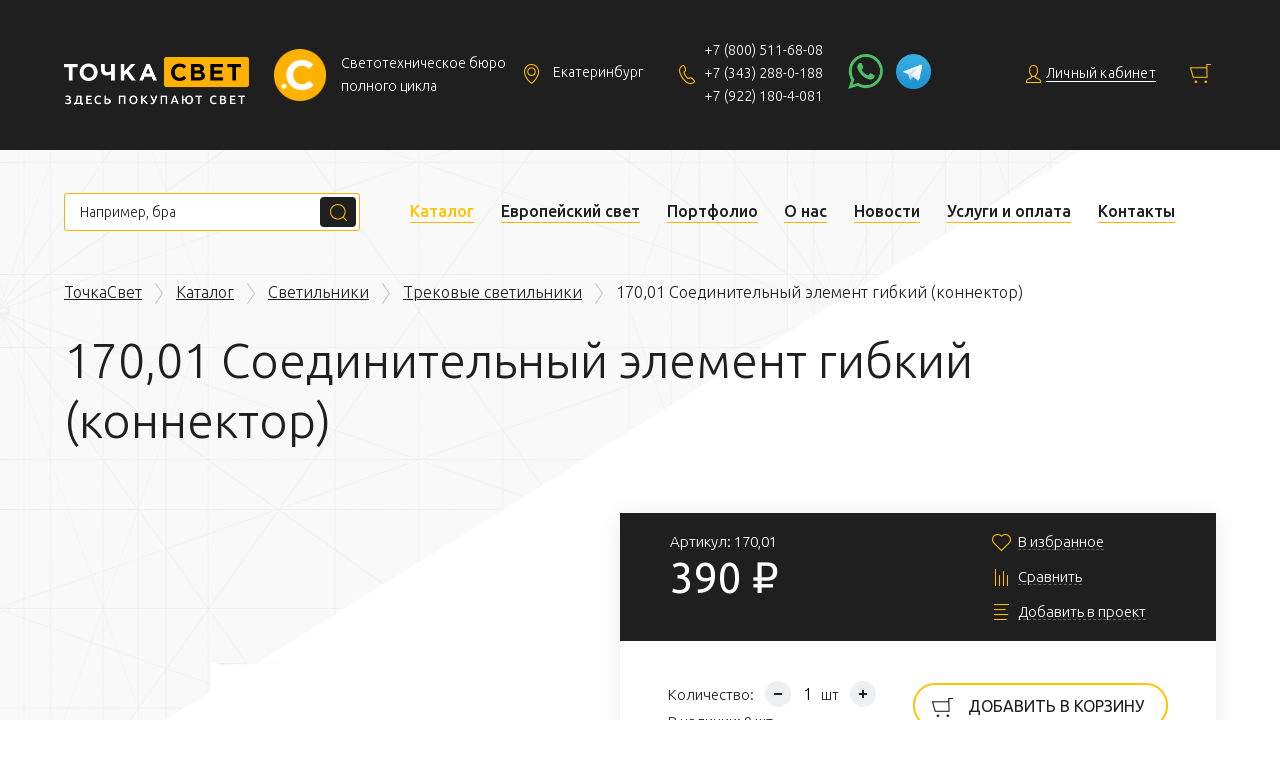

--- FILE ---
content_type: text/html; charset=UTF-8
request_url: https://tochkasvet.ru/catalog/svetilniki/trekovye_svetilniki/170_01_soedinitelnyy_element_gibkiy_konnektor/
body_size: 38357
content:
<!DOCTYPE html>
<html lang="ru">
<head>
    <meta name="yandex-verification" content="df116cc9116cd55e" />
	<meta http-equiv="X-UA-Compatible" content="IE=edge">
	<meta content="True" name="HandheldFriendly">
	<meta name="viewport" content="width=device-width, initial-scale=1">
	<meta name="cmsmagazine" content="e6fd439a227530d5512cab76bd319bb3">
	<link href="https://fonts.googleapis.com/css?family=Ubuntu:300,400,500&amp;subset=cyrillic" rel="stylesheet">
	<link href="https://fonts.googleapis.com/css?family=Open+Sans:300,300i,700&amp;subset=cyrillic" rel="stylesheet">
	<link rel="icon" type="image/png" href="/bitrix/templates/template.main_v2_1/img/favicon-32x32.png" sizes="32x32">
	<link rel="icon" type="image/png" href="/bitrix/templates/template.main_v2_1/img/favicon-16x16.png" sizes="16x16">
	<!--<link rel="preload" href="/bitrix/templates/template.main_v2_1/js/owl.carousel.min.js" as="script">-->
<link rel="stylesheet" href="https://cdn.envybox.io/widget/cbk.css">
	<meta http-equiv="Content-Type" content="text/html; charset=UTF-8" />
<meta name="robots" content="index, follow" />
<meta name="keywords" content="170,01 Соединительный элемент гибкий (коннектор) магазин светотехнической продукции декоративного и архитектурного освещения известных мировых брендов.  В Наших салонах есть Все: Потолочные светильники, Бра, Встраиваемые светильники, Люстры, Накладные светильники, Настольные лампы, Плафоны и Абажуры, Подвесные светильники, Светодиодные панели, Споты, Торшеры, Трековые светильники, Шинопровод, Треки" />
<meta name="description" content="170,01 соединительный элемент гибкий (коннектор) Соединительный элемент гибкий (коннектор)" />
<script data-skip-moving="true">(function(w, d, n) {var cl = "bx-core";var ht = d.documentElement;var htc = ht ? ht.className : undefined;if (htc === undefined || htc.indexOf(cl) !== -1){return;}var ua = n.userAgent;if (/(iPad;)|(iPhone;)/i.test(ua)){cl += " bx-ios";}else if (/Windows/i.test(ua)){cl += ' bx-win';}else if (/Macintosh/i.test(ua)){cl += " bx-mac";}else if (/Linux/i.test(ua) && !/Android/i.test(ua)){cl += " bx-linux";}else if (/Android/i.test(ua)){cl += " bx-android";}cl += (/(ipad|iphone|android|mobile|touch)/i.test(ua) ? " bx-touch" : " bx-no-touch");cl += w.devicePixelRatio && w.devicePixelRatio >= 2? " bx-retina": " bx-no-retina";if (/AppleWebKit/.test(ua)){cl += " bx-chrome";}else if (/Opera/.test(ua)){cl += " bx-opera";}else if (/Firefox/.test(ua)){cl += " bx-firefox";}ht.className = htc ? htc + " " + cl : cl;})(window, document, navigator);</script>


<link href="/bitrix/js/ui/design-tokens/dist/ui.design-tokens.min.css?174037988323463" type="text/css"  rel="stylesheet" />
<link href="/bitrix/js/ui/fonts/opensans/ui.font.opensans.min.css?17403776602320" type="text/css"  rel="stylesheet" />
<link href="/bitrix/js/main/popup/dist/main.popup.bundle.min.css?174037996926589" type="text/css"  rel="stylesheet" />
<link href="/bitrix/cache/css/s1/template.main_v2_1/page_823ade458b15680f9b23c3a0fe74b08b/page_823ade458b15680f9b23c3a0fe74b08b_v1.css?1740380373116133" type="text/css"  rel="stylesheet" />
<link href="/bitrix/panel/main/popup.min.css?174037773320774" type="text/css"  rel="stylesheet" />
<link href="/bitrix/cache/css/s1/template.main_v2_1/template_6959e0de7f415bcd69464ffae6812808/template_6959e0de7f415bcd69464ffae6812808_v1.css?1740380311305018" type="text/css"  data-template-style="true" rel="stylesheet" />




<script type="extension/settings" data-extension="currency.currency-core">{"region":"ru"}</script>



	<title>170,01 Соединительный элемент гибкий (коннектор)</title>
	</head>
<body>


	<!-- Yandex.Metrika counter -->
<noscript><div><img src="https://mc.yandex.ru/watch/48129140" style="position:absolute; left:-9999px;" alt="" /></div></noscript>
<!-- /Yandex.Metrika counter --><div class="l-page l-inner-page l-catalog">
	<header class="l-header">
		<div class="l-header_top">
			<div class="b-wrapper">
				<div class="b-header">
					<button class="b-header-hamburger" type="button">
						<span class="ico"></span>
					</button>
					<a class="b-header-logo" href="/">
						<img src="/bitrix/templates/.default/img/logotype.png" alt="ТочкаСвет" width="185" height="48">
					</a>
										<div class="b-header_medal">
	<div class="b-header_medal-pict">
		<img src="/111.png" alt="медаль лучший салон в Екатеринбурге">
	</div>
	<div class="b-header_medal-text">
		Светотехническое бюро <br>полного цикла
	</div>
</div>					  

<div class="b-header-mobile-menu">

	<div class="b-header-mobile-menu_wrapper">

		<nav class="b-header-mobile-menu_navigation g-menu">

			<ul class="ul-deep-1">

				<span class="ico-close"></span>

				
									
									
									
													<li class="li-deep-1 li-item-catalog li-deep-1-first root-active">
								<a href="/catalog/" class="a-deep-1 root-active a-item-catalog a-deep-1-first">Каталог<span class="ico"></span></a>
								<div>
									<ul class="ul-deep-2">										
					
					
				
			
									
									
									
													<li class="li-deep-2 li-item-catalog-svetilniki li-deep-2-first active">
								<a href="/catalog/svetilniki/" class="a-deep-2 active a-item-catalog-svetilniki a-deep-2-first">
																			Светильники																	</a>
								<div><ul class="ul-deep-3">										
					
					
				
			
									
									
									
										
															<li class="li-deep-3 li-item-catalog-svetilniki-bra_1">
									<a href="/catalog/svetilniki/bra_1/" class="a-deep-3 a-item-catalog-svetilniki-bra_1">
																					Бра																			</a>
								</li>
											
										
					
					
				
			
									
									
									
										
															<li class="li-deep-3 li-item-catalog-svetilniki-vstraivaemye_svetilniki">
									<a href="/catalog/svetilniki/vstraivaemye_svetilniki/" class="a-deep-3 a-item-catalog-svetilniki-vstraivaemye_svetilniki">
																					Встраиваемые светильники																			</a>
								</li>
											
										
					
					
				
			
									
									
									
										
															<li class="li-deep-3 li-item-catalog-svetilniki-lyustry_1">
									<a href="/catalog/svetilniki/lyustry_1/" class="a-deep-3 a-item-catalog-svetilniki-lyustry_1">
																					Люстры																			</a>
								</li>
											
										
					
					
				
			
									
									
									
										
															<li class="li-deep-3 li-item-catalog-svetilniki-nakladnye_svetilniki">
									<a href="/catalog/svetilniki/nakladnye_svetilniki/" class="a-deep-3 a-item-catalog-svetilniki-nakladnye_svetilniki">
																					Накладные светильники																			</a>
								</li>
											
										
					
					
				
			
									
									
									
										
															<li class="li-deep-3 li-item-catalog-svetilniki-nastolnye_lampy">
									<a href="/catalog/svetilniki/nastolnye_lampy/" class="a-deep-3 a-item-catalog-svetilniki-nastolnye_lampy">
																					Настольные лампы																			</a>
								</li>
											
										
					
					
				
			
									
									
									
										
															<li class="li-deep-3 li-item-catalog-svetilniki-spoty">
									<a href="/catalog/svetilniki/spoty/" class="a-deep-3 a-item-catalog-svetilniki-spoty">
																					Споты																			</a>
								</li>
											
										
					
					
				
			
									
									
									
										
															<li class="li-deep-3 li-item-catalog-svetilniki-torshery">
									<a href="/catalog/svetilniki/torshery/" class="a-deep-3 a-item-catalog-svetilniki-torshery">
																					Торшеры																			</a>
								</li>
											
										
					
					
				
			
									
									
									
										
															<li class="li-deep-3 li-item-catalog-svetilniki-trekovye_svetilniki active">
									<a href="/catalog/svetilniki/trekovye_svetilniki/" class="a-deep-3 active a-item-catalog-svetilniki-trekovye_svetilniki">
																					Трековые светильники																			</a>
								</li>
											
										
					
					
				
			
									
									
									
													<li class="li-deep-3 li-item-catalog-svetilniki-alyuminievye_profili li-deep-3-last">
								<a href="/catalog/svetilniki/alyuminievye_profili/" class="a-deep-3 a-item-catalog-svetilniki-alyuminievye_profili a-deep-3-last">
																			Алюминиевые профили																	</a>
								</li>										
					
					
				
			
				
			
				
			
				
			
				
			
				
			
									
									
									
										
															<li class="li-deep-3 li-item-catalog-svetilniki-bloki_pitaniya_dlya_svetodiodnoy_lenty">
									<a href="/catalog/svetilniki/bloki_pitaniya_dlya_svetodiodnoy_lenty/" class="a-deep-3 a-item-catalog-svetilniki-bloki_pitaniya_dlya_svetodiodnoy_lenty">
																					Блоки питания для светодиодной ленты																			</a>
								</li>
											
										
					
					
				
			
									
									
									
										
															<li class="li-deep-3 li-item-catalog-svetilniki-vstraivaemye">
									<a href="/catalog/svetilniki/vstraivaemye/" class="a-deep-3 a-item-catalog-svetilniki-vstraivaemye">
																					Встраиваемые																			</a>
								</li>
											
										
					
					
				
			
									
									
									
													<li class="li-deep-3 li-item-catalog-svetilniki-lineynye_sistemy li-deep-3-last">
								<a href="/catalog/svetilniki/lineynye_sistemy/" class="a-deep-3 a-item-catalog-svetilniki-lineynye_sistemy a-deep-3-last">
																			Линейные системы																	</a>
								</li>										
					
					
				
			
				
			
									
									
									
										
															<li class="li-deep-3 li-item-catalog-svetilniki-nakladnye">
									<a href="/catalog/svetilniki/nakladnye/" class="a-deep-3 a-item-catalog-svetilniki-nakladnye">
																					Накладные																			</a>
								</li>
											
										
					
					
				
			
									
									
									
										
															<li class="li-deep-3 li-item-catalog-svetilniki-nastennyy">
									<a href="/catalog/svetilniki/nastennyy/" class="a-deep-3 a-item-catalog-svetilniki-nastennyy">
																					Настенные светильники																			</a>
								</li>
											
										
					
					
				
			
									
									
									
										
															<li class="li-deep-3 li-item-catalog-svetilniki-podvesnye">
									<a href="/catalog/svetilniki/podvesnye/" class="a-deep-3 a-item-catalog-svetilniki-podvesnye">
																					Подвесные																			</a>
								</li>
											
										
					
					
				
			
									
									
									
													<li class="li-deep-3 li-item-catalog-svetilniki-svetilniki li-deep-3-last">
								<a href="/catalog/svetilniki/svetilniki/" class="a-deep-3 a-item-catalog-svetilniki-svetilniki a-deep-3-last">
																			Светильники																	</a>
								</li>										
					
					
				
			
				
			
									
									
									
										
															<li class="li-deep-3 li-item-catalog-svetilniki-svetilniki_vstraivaemye">
									<a href="/catalog/svetilniki/svetilniki_vstraivaemye/" class="a-deep-3 a-item-catalog-svetilniki-svetilniki_vstraivaemye">
																					Светильники встраиваемые																			</a>
								</li>
											
										
					
					
				
			
									
									
									
										
															<li class="li-deep-3 li-item-catalog-svetilniki-svetilniki_nakladnye">
									<a href="/catalog/svetilniki/svetilniki_nakladnye/" class="a-deep-3 a-item-catalog-svetilniki-svetilniki_nakladnye">
																					Светильники накладные																			</a>
								</li>
											
										
					
					
				
			
									
									
									
										
															<li class="li-deep-3 li-item-catalog-svetilniki-svetilniki_podvesnye">
									<a href="/catalog/svetilniki/svetilniki_podvesnye/" class="a-deep-3 a-item-catalog-svetilniki-svetilniki_podvesnye">
																					Светильники подвесные																			</a>
								</li>
											
										
					
					
				
			
									
									
									
										
															<li class="li-deep-3 li-item-catalog-svetilniki-svetilniki_trekovye_i_magnitnye">
									<a href="/catalog/svetilniki/svetilniki_trekovye_i_magnitnye/" class="a-deep-3 a-item-catalog-svetilniki-svetilniki_trekovye_i_magnitnye">
																					Светильники трековые и магнитные																			</a>
								</li>
											
										
					
					
				
			
									
									
									
										
															<li class="li-deep-3 li-item-catalog-svetilniki-svetodiodnye_lenty">
									<a href="/catalog/svetilniki/svetodiodnye_lenty/" class="a-deep-3 a-item-catalog-svetilniki-svetodiodnye_lenty">
																					Светодиодные ленты																			</a>
								</li>
											
										
					
					
				
			
									
									
									
										
															<li class="li-deep-3 li-item-catalog-svetilniki-sistema_vstroennykh_svetilnikov_multis li-deep-3-last">
									<a href="/catalog/svetilniki/sistema_vstroennykh_svetilnikov_multis/" class="a-deep-3 a-item-catalog-svetilniki-sistema_vstroennykh_svetilnikov_multis a-deep-3-last">
																					Система встроенных светильников MULTIS																			</a>
								</li>
											
										
					
					
				
			
									
											</ul></div></li>									
									
													<li class="li-deep-2 li-item-catalog-ulichnye_svetilniki li-deep-2-last">
								<a href="/catalog/ulichnye_svetilniki/" class="a-deep-2 a-item-catalog-ulichnye_svetilniki a-deep-2-last">
																			Уличные светильники																	</a>
								<div><ul class="ul-deep-3">										
					
					
				
			
									
									
									
										
															<li class="li-deep-3 li-item-catalog-ulichnye_svetilniki-prozhektory_ulichnye">
									<a href="/catalog/ulichnye_svetilniki/prozhektory_ulichnye/" class="a-deep-3 a-item-catalog-ulichnye_svetilniki-prozhektory_ulichnye">
																					Прожекторы уличные																			</a>
								</li>
											
										
					
					
				
			
									
									
									
										
															<li class="li-deep-3 li-item-catalog-ulichnye_svetilniki-ulichnye_nastennye_svetilniki">
									<a href="/catalog/ulichnye_svetilniki/ulichnye_nastennye_svetilniki/" class="a-deep-3 a-item-catalog-ulichnye_svetilniki-ulichnye_nastennye_svetilniki">
																					Уличные настенные светильники																			</a>
								</li>
											
										
					
					
				
			
									
									
									
										
															<li class="li-deep-3 li-item-catalog-ulichnye_svetilniki-ulichnye_podvesnye_svetilniki li-deep-3-last">
									<a href="/catalog/ulichnye_svetilniki/ulichnye_podvesnye_svetilniki/" class="a-deep-3 a-item-catalog-ulichnye_svetilniki-ulichnye_podvesnye_svetilniki a-deep-3-last">
																					Уличные подвесные светильники																			</a>
								</li>
											
										
					
					
				
			
									
											</ul></div></li>									
									
													<li class="li-deep-2 li-item-catalog-alyuminievye_profili li-deep-2-last">
								<a href="/catalog/alyuminievye_profili/" class="a-deep-2 a-item-catalog-alyuminievye_profili a-deep-2-last">
																			Алюминиевые профили																	</a>
								<div><ul class="ul-deep-3">										
					
					
				
			
									
									
									
										
															<li class="li-deep-3 li-item-catalog-alyuminievye_profili-profil_1506">
									<a href="/catalog/alyuminievye_profili/profil_1506/" class="a-deep-3 a-item-catalog-alyuminievye_profili-profil_1506">
																					Профиль 1506																			</a>
								</li>
											
										
					
					
				
			
									
									
									
										
															<li class="li-deep-3 li-item-catalog-alyuminievye_profili-profil_1616">
									<a href="/catalog/alyuminievye_profili/profil_1616/" class="a-deep-3 a-item-catalog-alyuminievye_profili-profil_1616">
																					Профиль 1616																			</a>
								</li>
											
										
					
					
				
			
									
									
									
										
															<li class="li-deep-3 li-item-catalog-alyuminievye_profili-profil_4932">
									<a href="/catalog/alyuminievye_profili/profil_4932/" class="a-deep-3 a-item-catalog-alyuminievye_profili-profil_4932">
																					Профиль 4932																			</a>
								</li>
											
										
					
					
				
			
									
									
									
										
															<li class="li-deep-3 li-item-catalog-alyuminievye_profili-profil_5080">
									<a href="/catalog/alyuminievye_profili/profil_5080/" class="a-deep-3 a-item-catalog-alyuminievye_profili-profil_5080">
																					Профиль 5080																			</a>
								</li>
											
										
					
					
				
			
									
									
									
										
															<li class="li-deep-3 li-item-catalog-alyuminievye_profili-silikonovyy li-deep-3-last">
									<a href="/catalog/alyuminievye_profili/silikonovyy/" class="a-deep-3 a-item-catalog-alyuminievye_profili-silikonovyy a-deep-3-last">
																					Силиконовый																			</a>
								</li>
											
										
					
					
				
			
									
											</ul></div></li>									
									
										
															<li class="li-deep-2 li-item-catalog-bloki_pitaniya_dlya_svetodiodnoy_lenty">
									<a href="/catalog/bloki_pitaniya_dlya_svetodiodnoy_lenty/" class="a-deep-2 a-item-catalog-bloki_pitaniya_dlya_svetodiodnoy_lenty">
																					Блоки питания для светодиодной ленты																			</a>
								</li>
											
										
					
					
				
			
									
									
									
										
															<li class="li-deep-2 li-item-catalog-vstraivaemye">
									<a href="/catalog/vstraivaemye/" class="a-deep-2 a-item-catalog-vstraivaemye">
																					Встраиваемые																			</a>
								</li>
											
										
					
					
				
			
									
									
									
													<li class="li-deep-2 li-item-catalog-lineynye_sistemy li-deep-2-last">
								<a href="/catalog/lineynye_sistemy/" class="a-deep-2 a-item-catalog-lineynye_sistemy a-deep-2-last">
																			Линейные системы																	</a>
								<div><ul class="ul-deep-3">										
					
					
				
			
									
									
									
										
															<li class="li-deep-3 li-item-catalog-lineynye_sistemy-trekovye_sistemy li-deep-3-last">
									<a href="/catalog/lineynye_sistemy/trekovye_sistemy/" class="a-deep-3 a-item-catalog-lineynye_sistemy-trekovye_sistemy a-deep-3-last">
																					Трековые системы																			</a>
								</li>
											
										
					
					
				
			
									
											</ul></div></li>									
									
										
															<li class="li-deep-2 li-item-catalog-nakladnye">
									<a href="/catalog/nakladnye/" class="a-deep-2 a-item-catalog-nakladnye">
																					Накладные																			</a>
								</li>
											
										
					
					
				
			
									
									
									
										
															<li class="li-deep-2 li-item-catalog-podvesnye">
									<a href="/catalog/podvesnye/" class="a-deep-2 a-item-catalog-podvesnye">
																					Подвесные																			</a>
								</li>
											
										
					
					
				
			
									
									
									
										
															<li class="li-deep-2 li-item-catalog-svetilniki_vstraivaemye">
									<a href="/catalog/svetilniki_vstraivaemye/" class="a-deep-2 a-item-catalog-svetilniki_vstraivaemye">
																					Светильники встраиваемые																			</a>
								</li>
											
										
					
					
				
			
									
									
									
										
															<li class="li-deep-2 li-item-catalog-svetilniki_nakladnye">
									<a href="/catalog/svetilniki_nakladnye/" class="a-deep-2 a-item-catalog-svetilniki_nakladnye">
																					Светильники накладные																			</a>
								</li>
											
										
					
					
				
			
									
									
									
										
															<li class="li-deep-2 li-item-catalog-svetilniki_podvesnye">
									<a href="/catalog/svetilniki_podvesnye/" class="a-deep-2 a-item-catalog-svetilniki_podvesnye">
																					Светильники подвесные																			</a>
								</li>
											
										
					
					
				
			
									
									
									
										
															<li class="li-deep-2 li-item-catalog-svetilniki_trekovye_i_magnitnye">
									<a href="/catalog/svetilniki_trekovye_i_magnitnye/" class="a-deep-2 a-item-catalog-svetilniki_trekovye_i_magnitnye">
																					Светильники трековые и магнитные																			</a>
								</li>
											
										
					
					
				
			
									
									
									
										
															<li class="li-deep-2 li-item-catalog-svetodiodnye_lenty">
									<a href="/catalog/svetodiodnye_lenty/" class="a-deep-2 a-item-catalog-svetodiodnye_lenty">
																					Светодиодные ленты																			</a>
								</li>
											
										
					
					
				
			
									
									
									
										
															<li class="li-deep-2 li-item-catalog-sistema_vstroennykh_svetilnikov_multis li-deep-2-last">
									<a href="/catalog/sistema_vstroennykh_svetilnikov_multis/" class="a-deep-2 a-item-catalog-sistema_vstroennykh_svetilnikov_multis a-deep-2-last">
																					Система встроенных светильников MULTIS																			</a>
								</li>
											
										
					
					
				
			
									
											</ul></div></li>									
									
										
															<li class="li-deep-1 li-item-outlet">
									<a href="/outlet/" class="a-deep-1 a-item-outlet">Европейский свет</a>
								</li>
											
										
					
					
				
			
									
									
									
										
															<li class="li-deep-1 li-item-portfolio">
									<a href="/portfolio/" class="a-deep-1 a-item-portfolio">Портфолио</a>
								</li>
											
										
					
					
				
			
									
									
									
										
															<li class="li-deep-1 li-item-about">
									<a href="/about/" class="a-deep-1 a-item-about">О нас</a>
								</li>
											
										
					
					
				
			
									
									
									
										
															<li class="li-deep-1 li-item-showrooms">
									<a href="/showrooms/" class="a-deep-1 a-item-showrooms">Новости</a>
								</li>
											
										
					
					
				
			
									
									
									
										
															<li class="li-deep-1 li-item-services-delivery-and-payments">
									<a href="/services-delivery-and-payments/" class="a-deep-1 a-item-services-delivery-and-payments">Услуги и оплата</a>
								</li>
											
										
					
					
				
			
									
									
									
										
															<li class="li-deep-1 li-item-contacts li-deep-1-last">
									<a href="/contacts/" class="a-deep-1 a-item-contacts a-deep-1-last">Контакты</a>
								</li>
											
										
					
					
				
			
			
			</ul>
			
		</nav>

		<div class="b-header-mobile-menu_region-n-phone">
			<div class="b-header-region">
				<div class="b-location_current">
	<span role="button" class="g-ajax-data g-half-link" data-href="/bitrix/components/ma/regions.location/get-cities-list.php">
			</span>
	</div>			</div>
			<div class="b-header-phone">
				<a href="tel:88007755071">8 (800) 775-50-71</a>			</div>

			<div class="b-menu-hexagon small-dark"></div>
			<div class="b-menu-hexagon white"></div>
			<div class="b-menu-hexagon"></div>
			<div class="b-menu-embleme"></div>
		</div>

	</div>

</div>



					<!--'start_frame_cache_area'-->					<div class="b-header-region">
						Екатеринбург
					</div>
					<div class="b-header-phone">
							<p style="text-align: center;">
</p>
 <br>
 <br>
<a href="tel:88005116808">+7 (800) 511-68-08</a><br>
<a href="tel:83432880188">+7 (343) 288-0-188</a> <br>
 <a href="tel:89221804081"> +7 (922) 180-4-081 </a><br>
<div>
</div>
<p>
</p>
 <br>
 <br>					</div>
					<!--'end_frame_cache_area'-->
											<div class="b-header-social">
						<a class="b-header-social_link wa" target="_blank" href="https://api.whatsapp.com/send?phone=79221804081"></a>
							<a class="b-header-social_link tg" target="_blank" old-href="https://telegram.im/@TochkaSvet" href="https://t.me/+79221804081"><!--<div class="tg-title">Написать<br>сообщение</div>--></a>

						</div>
					
					<div class="b-header-personal">
																			<a href="/auth/" class="account"><span>Личный кабинет</span></a>
												<div id="bx_basketgJlBVw" class="b-small-basket_holder bx-basket bx-opener"><!--'start_frame_cache_bx_basketgJlBVw'--><div class="b-small-basket bx-hdr-profile">
	
		<a class="cart" href="/personal/cart/" title="Корзина">
			Корзина					</a>
		
			</div><!--'end_frame_cache_bx_basketgJlBVw'--></div>
						<div class="b-header-social1" style="margin-top: 100px;">
						<a class="b-header-social_link wa" target="_blank" href="https://api.whatsapp.com/send?phone=79221804081"></a>
							<a class="b-header-social_link tg" target="_blank" old-href="https://telegram.im/@TochkaSvet" href="https://t.me/+79221804081"><!--<div class="tg-title">Написать<br>сообщение</div>--></a>

						</div>
					</div>
				</div>
			</div>
<div class="mob">
	<center><a style="    padding-bottom: 10px;
    margin-top: -20px;
    display: block;
}" href="tel:88005116808"> 8 (800) 511-68-08</a> 
</center>
			</div>
		</div>	
		<div class="l-header_bottom g-clearfix">
			<div class="b-wrapper">

				
<div class="b-search" id="title-search">
	<form action="/catalog/search/">
		<div class="b-search-field">
			<input class="b-search-text" type="text" name="q" value="" autocomplete="off" placeholder="Например, бра" id="title-search-input" >
			<button class="b-search-submit" name="s" type="submit">Поиск</button>
		</div>
	</form>
</div>
				  


<div class="b-header-search-block" style="display: none;">

</div>

				  
<nav class="b-header-menu g-menu">

	<ul class="ul-deep-1">

	
					
					
					
						
											<li class="li-deep-1 li-item-catalog li-deep-1-first root-active">
							<a href="/catalog/" class="a-deep-1 root-active a-item-catalog a-deep-1-first">Каталог</a>
						</li>
							
						
			
			
		
	
					
					
					
						
											<li class="li-deep-1 li-item-outlet">
							<a href="/outlet/" class="a-deep-1 a-item-outlet">Европейский свет</a>
						</li>
							
						
			
			
		
	
					
					
					
						
											<li class="li-deep-1 li-item-portfolio">
							<a href="/portfolio/" class="a-deep-1 a-item-portfolio">Портфолио</a>
						</li>
							
						
			
			
		
	
					
					
					
						
											<li class="li-deep-1 li-item-about">
							<a href="/about/" class="a-deep-1 a-item-about">О нас</a>
						</li>
							
						
			
			
		
	
					
					
					
						
											<li class="li-deep-1 li-item-showrooms">
							<a href="/showrooms/" class="a-deep-1 a-item-showrooms">Новости</a>
						</li>
							
						
			
			
		
	
					
					
					
						
											<li class="li-deep-1 li-item-services-delivery-and-payments">
							<a href="/services-delivery-and-payments/" class="a-deep-1 a-item-services-delivery-and-payments">Услуги и оплата</a>
						</li>
							
						
			
			
		
	
					
					
					
						
											<li class="li-deep-1 li-item-contacts li-deep-1-last">
							<a href="/contacts/" class="a-deep-1 a-item-contacts a-deep-1-last">Контакты</a>
						</li>
							
						
			
			
		
	
	
	</ul>
</nav>
			</div>
		</div>
	</header>
	<main class="l-content">
		
							<div class="b-wrapper">
					<div class="b-page-title">
						<div class="b-breadcrumb"><a class="b-breadcrumb_main" title="ТочкаСвет" href="/">ТочкаСвет</a><span class="b-breadcrumb_separator"> &mdash; </span><a href="/catalog/" title="Каталог">Каталог</a><span class="b-breadcrumb_separator"> &mdash; </span><a href="/catalog/svetilniki/" title="Светильники">Светильники</a><span class="b-breadcrumb_separator"> &mdash; </span><a href="/catalog/svetilniki/trekovye_svetilniki/" title="Трековые светильники">Трековые светильники</a><span class="b-breadcrumb_separator"> &mdash; </span><span>170,01 Соединительный элемент гибкий (коннектор)</span></div>						<h1>170,01 Соединительный элемент гибкий (коннектор)</h1>
					</div>
				</div>
			

			<div class="b-page-content b-content">

				


<div id="bx_3466870799_589116" class="bx_item_detail b-catalog-detail bx_blue">

	<div class="b-wrapper g-clearfix">

		
		<div class="b-catalog-detail_left">

			
									<div class="b-catalog-detail_detail-pic" id="bx_3466870799_589116_big_slider">
						<div id="bx_3466870799_589116_bigimg_cont" data-src="/upload/iblock/7eb/7eb777ff215f7735db6e6953cbd78f48.jpg">
																					<img id="bx_3466870799_589116_pict" src="/upload/iblock/7eb/7eb777ff215f7735db6e6953cbd78f48.jpg" alt="170,01 Соединительный элемент гибкий (коннектор)"  title="Соединительный элемент гибкий (коннектор)">
						</div>
					</div>
													<div class="b-catalog-detail_more-pic" id="bx_3466870799_589116_slider_list">
													<div class="b-catalog-detail_slider bx_item_slider">
								<div class="b-catalog-detail_slider_container bx_slider_container" id="bx_3466870799_589116_slider_cont_">
									<div class="b-catalog-detail_slider_inner-container bx_slider_inner_container">
										<ul>
																							<li data-value="242695" class="b-catalog-detail_more-pic_item">
													<img
														src="/upload/iblock/7eb/7eb777ff215f7735db6e6953cbd78f48.jpg"
														alt="170,01 Соединительный элемент гибкий (коннектор)"
														title="Соединительный элемент гибкий (коннектор)"
													/>
												</li>
																																	</ul>
									</div>
																	</div>
							</div>
											</div>
				

			

			

		</div>

		<div class="b-catalog-detail_right">

			<div class="b-catalog-detail_supply">

				<div class="b-catalog-detail_supply_top">

					
					<div class="b-catalog-detail_price">

																					<div class="b-catalog-detail_price_articul">
									<span>Артикул:</span> <span>170,01</span>
								</div>
													
						
						<div class="b-catalog-detail_price_current" id="bx_3466870799_589116_price">
							390 ₽						</div>

													<div class="b-catalog-detail_price_old" id="bx_3466870799_589116_old_price" style="display: none">
															</div>
						
					</div>

					
					<div class="b-catalog-detail_actions">

													<div class="b-catalog-detail_actions_fav">
								<a class="g-ajax-data" href="/catalog/add-to-favorite/?action=add&id=589116">
									<span>В избранное</span>
								</a>
							</div>
																			<div class="b-catalog-detail_actions_compare">
								<a class="g-ajax-data" href="/catalog/add-to-compare/?action=ADD_TO_COMPARE_LIST&id=589116">
									<span>Сравнить</span>
								</a>
							</div>
												<div class="b-catalog-detail_actions_add">
							<a class="g-ajax-data" href="/personal/projects/product/?action=add&id=589116">
								<span>Добавить в проект</span>
							</a>
						</div>
					</div>

				</div>


				

				<div class="b-catalog-detail_item-info">

											
						<div class="b-catalog-detail_item-info_qty_n_availability">

															<div class="b-catalog-detail_item-info_qty">
									<span class="item_section_name_gray">Количество:</span>
									<span class="item_buttons_counter_block">
										<a href="javascript:void(0)" class="bx_bt_button_type_2 bx_small bx_fwb" id="bx_3466870799_589116_quant_down">-</a>
										<input id="bx_3466870799_589116_quantity" type="text" class="tac transparent_input" value="1">
										<span class="bx_cnt_desc" id="bx_3466870799_589116_quant_measure">
											шт										</span>
										<a href="javascript:void(0)" class="bx_bt_button_type_2 bx_small bx_fwb" id="bx_3466870799_589116_quant_up">+</a>
									</span>
								</div>
							
							<div class="b-catalog-detail_availability" id="bx_3466870799_589116_quant_limit">
																	В наличии: 9 шт.
															</div>

						</div>

						<div class="b-catalog-detail_item-info_actions">
							<span  class="item_buttons_counter_block" id="bx_3466870799_589116_basket_actions" style="display: ;">
								<a class="g-button g-add-cart g-ajax-data" href="/catalog/add-to-basket/?action=add&id=589116" rel="nofollow" id="bx_3466870799_589116_buy_link">
									Добавить в корзину								</a>
							</span>
														<span id="bx_3466870799_589116_not_avail" class="bx_notavailable" style="display: none;">Нет в наличии</span>

							
						</div>
												</div>
			</div>

			
											<div class="b-catalog-detail_properties">
							<table class="b-catalog-detail_properties_table">
																	<tr class="b-catalog-detail_properties_tr">
										<td class="b-catalog-detail_properties_td">Бренд:</td>
										<td class="b-catalog-detail_properties_td">
																							Kink Light																					</td>
									</tr>
																							</table>
							<div class="b-catalog-detail_properties_all" data-entity="tab" data-value="properties">
								<a href="" data-value="properties">Все характеристики</a>
							</div>
						</div>
					
			
		</div>

	</div>

	<div class="b-catalog-detail-more">

		<div class="b-wrapper g-clearfix">

			<div class="b-catalog-detail_tabs-group">

				<div class="b-catalog-detail_tabs-container" id="bx_3466870799_589116_tabs">
					<ul class="b-catalog-detail_tabs-list">
													<li class="b-catalog-detail_tab active" data-entity="tab" data-value="description">
								<a href="javascript:void(0);" class="b-catalog-detail_tab-link">
									Описание
								</a>
							</li>
						
													<li class="b-catalog-detail_tab" data-entity="tab" data-value="properties">
								<a href="javascript:void(0);" class="b-catalog-detail_tab-link">
									Характеристики
								</a>
							</li>
						
													<li class="b-catalog-detail_tab" data-entity="tab" data-value="payment-delivery">
								<a href="javascript:void(0);" class="b-catalog-detail_tab-link">
									Оплата/Доставка
								</a>
							</li>
							<li class="b-catalog-detail_tab" data-entity="tab" data-value="exchange-return">
								<a href="javascript:void(0);" class="b-catalog-detail_tab-link">
									Обмен/Возврат
								</a>
							</li>
													

													<li class="b-catalog-detail_tab" data-entity="tab" data-value="comments">
								<a href="javascript:void(0);" class="b-catalog-detail_tab-link">
									Комментарии
								</a>
							</li>
											</ul>
				</div>

				<div class="b-catalog-detail_tabs" id="bx_3466870799_589116_tab_containers">

											<div class="b-catalog-detail_tab-content active" data-entity="tab-container" data-value="description" itemprop="description">
														<div class="b-catalog-detail_preview-text" style="display:none">
									Соединительный элемент гибкий (коннектор)								</div>
							
															<div class="b-catalog-detail_detail-text">
									Соединительный элемент гибкий (коннектор)								</div>
													</div>
					
						<div class="b-catalog-detail_tab-content" data-entity="tab-container" data-value="payment-delivery">
							<span class="b-more-text-opener">Далее</span>
							<div class="b-more-text-container" id="payment-delivery">
								<h3>Доставка</h3>
<p>
	 После оформления заказа на сайте нашего интернет-магазина с Вами свяжется менеджер для уточнения удобного для Вас времени и адреса доставки. Если заказ сделан в выходные или праздничные дни, менеджер свяжется с Вами в первый рабочий день. При наличии товара на складе, производим доставку в день заказа или на следующий день. Товар отгружается только при 100% предоплате заказа.
</p>
<p>
	 Сейчас у нас действуют следующие способы доставки:
</p>
<h3>Курьером по Екатеринбургу</h3>
<p>
	 Мы доставляем заказы по Екатеринбургу курьером в удобное для вас место. При сумме заказа от 5000 рублей доставка осуществляется бесплатно. При сумме заказа до 5000 рублей стоимость доставки 350 рублей.&nbsp;<br>
	 Бесплатная доставка не распространяется на товар со скидками.
</p>
<p>
	 Стоимость доставки в пригород Екатеринбурга и города спутники уточняйте у менеджеров.
</p>
<h3>Транспортной компанией по РФ</h3>
<p>
	 Мы доставим ваш заказ бесплатно до офисов транспортных компаний «СДЭК», «Boxberry», «КИТ» или «Деловые линии». Стоимость услуг транспортной компании вы оплачиваете при получении заказа.
</p>
<h3>Оплата</h3>
<p>
	 В настоящий момент в нашем интернет-магазине возможны следующие виды оплаты:
</p>
<ul>
	<li>Картой на сайте через Сбербанк. Оплата картой Visa, MasterCard или&nbsp;МИР на сайте через шлюз ПАО Сбербанк по защищенному каналу передачи данных;</li>
	<li>Наличными деньгами в салонах ТочкаСвет при получении товара в нашем магазине: г. Екатеринбург, ул. Малышева 8, ИЦ ARCHITECTOR;</li>
	<li>Картой банка в салонах ТочкаСвет при получении товара в нашем магазине: г. Екатеринбург, ул. Малышева 8, ИЦ ARCHITECTOR;</li>
	<li>Наличными или банковской картой при курьерской доставке.</li>
</ul>
<p>
	 Вместе с заказом отправляются необходимые финансовые документы:
</p>
<ul>
	<li>при безналичных расчетах - оригинал счета и накладная;</li>
	<li>при&nbsp; наличных расчетах - товарный и кассовый чек.</li>
</ul>
<h3>Описание процесса&nbsp;передачи данных&nbsp;при оплате банковской картой на сайте интернет-магазина:</h3>
<p>
	 Для оплаты (ввода реквизитов Вашей карты) Вы будете перенаправлены на платежный шлюз ПАО СБЕРБАНК. Соединение с платежным шлюзом и передача информации осуществляется в защищенном режиме с использованием протокола шифрования SSL. В случае если Ваш банк поддерживает технологию безопасного проведения интернет-платежей Verified By Visa или MasterCard SecureCode для проведения платежа также может потребоваться ввод специального пароля.
</p>
<p>
	 Настоящий сайт поддерживает 256-битное шифрование. Конфиденциальность сообщаемой персональной информации обеспечивается ПАО СБЕРБАНК. Введенная информация не будет предоставлена третьим лицам за исключением случаев, предусмотренных законодательством РФ. Проведение платежей по банковским картам осуществляется в строгом соответствии с требованиями платежных систем МИР, Visa Int. и MasterCard Europe Sprl.
</p>							</div>
						</div>

						<div class="b-catalog-detail_tab-content" data-entity="tab-container" data-value="exchange-return">
							<span class="b-more-text-opener">Далее</span>
							<div class="b-more-text-container" id="exchange-return">
								<h3>Условия гарантии</h3>
<p>
	 Мы предоставляем гарантию на всю нашу продукцию от 1 года до 5 лет.
</p>
<p>
	 Для получения гарантийного обслуживания вам необходимо связаться менеджером компании по тел. 8 (800) 775-50-71. При обращении необходимо иметь при себе гарантийный талон и чек на изделие.
</p>
<p>
	 В случае, если вы приобретали товар с доставкой курьером или транспортной компанией, то мы компенсируем затраты на его последующую логистику, связанную с ремонтом или заменой. Доставка оплачивается нами перевозчику.
</p>
<p>
	 Срок гарантийного ремонта не превышает 45 дней. Если отремонтировать товар не удалось, мы предложим аналог на замену либо возврат денежных средств.
</p>
<h3>Возврат товара</h3>
<p>
	 Если приобретенный у нас товар не подошёл вам по цвету, размеру или характеристикам, при этом не эксплуатировался, не нарушен его товарный вид и заводская упаковка Вы можете отказаться от него в течении 7 дней после его получения.
</p>
<p>
	 В этом случае вам необходимо только компенсировать расходы на доставку этого товара.
</p>
<p>
	 Для того чтобы произвести замену товара на иной, подходящий вам, или вернуть уплаченные за него деньги необходимо заполнить&nbsp;<a href="http://tochkasvet.ru/upload/%D0%97%D0%B0%D1%8F%D0%B2%D0%BB%D0%B5%D0%BD%D0%B8%D0%B5%20%D0%BD%D0%B0%20%D0%B7%D0%B0%D0%BC%D0%B5%D0%BD%D1%83%20%D1%82%D0%BE%D0%B2%D0%B0%D1%80%D0%B0%20%D0%B8%D0%BB%D0%B8%20%D0%B2%D0%BE%D0%B7%D0%B2%D1%80%D0%B0%D1%82%20%D0%B4%D0%B5%D0%BD%D0%B5%D0%B6%D0%BD%D1%8B%D1%85%20%D1%81%D1%80%D0%B5%D0%B4%D1%81%D1%82%D0%B2.docx">Заявление на замену товара или возврат денежных средств.docx</a>&nbsp;и выслать его на почту&nbsp;<a href="mailto:2872800@tochkasvet.ru">2872800@tochkasvet.ru</a>&nbsp;После получения заявления с вами свяжется менеджер нашей компании.
</p>
<p>
	 При обращении необходимо иметь при себе гарантийный талон и чек на изделие.
</p>
<p>
	 Товары, производимые, либо дорабатываемые для вас индивидуально обмену и возврату не подлежат.
</p>
<p>
	 Обращаем внимание: возврат средств или обмен товара осуществляется в точном соответствии требованиям законодательства РФ и после предъявления удостоверения личности (паспорт, водительские права).
</p>							</div>
						</div>

											<div class="b-catalog-detail_tab-content" data-entity="tab-container" data-value="accesories">
							<div class="b-catalog-detail_link-accesories jsProductAccessories"></div>
						</div>
					
					
						<div class="b-catalog-detail_tab-content" data-entity="tab-container" data-value="properties">

							
								
								<div class="b-catalog-detail_properties">
																													
																													
																													
																													
																													
																													
																													
																													
																													
																													
																													
																													
										<div class="b-catalog-detail_properties_item">
											<span class="b-catalog-detail_properties_item_title">Бренд:</span>
											<span class="b-catalog-detail_properties_item_value">
																									Kink Light																							</span>
										</div>

										
																													
																													
																													
																													
																													
																													
																													
																													
																													
																													
																													
																													
																													
																													
																													
																													
																													
																													
																													
																																							
										<div class="b-catalog-detail_properties_item">
											<span class="b-catalog-detail_properties_item_title">Артикул:</span>
											<span class="b-catalog-detail_properties_item_value">
																									170,01																							</span>
										</div>

										
																																																																					
																													
																													
																													
																													
																													
																													
																													
																													
																													
																													
										<div class="b-catalog-detail_properties_item">
											<span class="b-catalog-detail_properties_item_title">Гарантия (лет):</span>
											<span class="b-catalog-detail_properties_item_value">
																									1 год																							</span>
										</div>

										
																													
																													
																													
																													
																													
																													
																													
																													
										<div class="b-catalog-detail_properties_item">
											<span class="b-catalog-detail_properties_item_title">Материал:</span>
											<span class="b-catalog-detail_properties_item_value">
																									металл																							</span>
										</div>

										
																													
																													
																													
																													
																													
																													
																													
																													
																													
																													
																													
																													
																													
																													
																													
																													
																													
																													
																													
																													
																													
																													
																													
																													
																													
																													
																													
																													
																													
																													
																													
																													
																													
																													
																													
																													
																													
																													
																													
																													
																													
																													
																													
																													
																													
																													
																													
																													
																													
																													
																													
																													
																													
																													
																													
																													
																													
																													
																													
																													
																													
																													
																													
																													
																													
																													
																													
																													
																													
																													
																													
																													
																													
																													
																													
																													
																													
																													
																													
																													
																													
																													
																													
																													
																													
																													
																													
																													
																													
																													
																													
																													
																													
																													
																													
																													
																													
																													
																													
																													
																													
																													
																													
																													
																													
																													
																													
																													
																													
																													
																													
																													
																													
																													
																													
																													
																													
																													
																													
																													
																													
																													
																													
																													
																													
																													
																													
																													
																													
																													
																													
																													
																													
																													
																													
																													
																													
																													
																													
																													
																													
																													
										<div class="b-catalog-detail_properties_item">
											<span class="b-catalog-detail_properties_item_title">Назначение:</span>
											<span class="b-catalog-detail_properties_item_value">
																									Трековые светильники																							</span>
										</div>

										
																													
																													
																													
																													
																													
																													
																													
																													
																													
																													
																													
																													
																													
																													
																													
																													
																													
																													
																													
																													
																													
																													
																													
																													
																													
																													
																													
																													
																													
																													
																													
																													
																													
																													
																													
																													
																													
																													
																													
																													
																													
																													
																													
																													
																													
																													
																													
																													
																													
																													
																													
																													
																													
																													
																													
																													
																													
																													
																													
																													
																													
																													
																													
																													
																													
																													
																													
																													
																													
																													
																													
																													
																													
																													
																													
																													
																													
																													
																													
																													
																													
																													
																													
																													
																													
																													
																													
																													
																			
								</div>

																
							
						</div>

					

											<div class="b-catalog-detail_tab-content" data-entity="tab-container" data-value="comments" style="display: none;">
							<div id="soc_comments_div_589116" class="bx_soc_comments_div bx_important bx_blue"><div id="soc_comments_589116" class="bx-catalog-tab-section-container">
	<ul class="bx-catalog-tab-list" style="left: 0;"><li id="soc_comments_589116BLOG"><span>Комментарии</span></li></ul>
	<div class="bx-catalog-tab-body-container">
		<div class="bx-catalog-tab-container"><div id="soc_comments_589116BLOG_cont" class="tab-off"><div id="bx-cat-soc-comments-blg_589116">Загрузка комментариев...</div></div></div>
	</div>
</div>
</div>
						</div>
										</div>

			</div>

			
		</div>

	</div>

</div>

				<div class="b-catalog-recomends-products">

		<div class="b-wrapper">

		<h3>Рекомендуем</h3>
	

<div class="b-catalog-sections owl-carousel owl-theme">
	

		<div class="b-catalog-sections_item  b-csi-589100">
			<div class="b-catalog-sections_item_holder" id="bx_633711220_589100">

				<div class="b-catalog-sections_item_pic">
					<a
						id="bx_633711220_589100_pict"
						href="/catalog/svetilniki/trekovye_svetilniki/122_01_podves_trosovyy_dlya_shinoprovoda_belyy_2_m/"
						class="b-catalog-sections_item_img"
						title="Подвес тросовый для шинопровода белый 2 метра (2шт в коробке)"
						style="background-image: url('/upload/resize_cache/iblock/148/138_150_1/148cb103299e655c7972dcd82c624509.jpg')"					>
																	</a>
				</div>

				<div class="b-catalog-sections_item_text">

					<div class="b-catalog-sections_item_title title">
						<a href="/catalog/svetilniki/trekovye_svetilniki/122_01_podves_trosovyy_dlya_shinoprovoda_belyy_2_m/" title="122,01 Подвес тросовый для шинопровода белый 2 м">122,01 Подвес тросовый для шинопровода белый 2 м</a>
					</div>

					
						
						


				
									
					<div class="b-catalog-sections_item_price-n-controls">

						<div class="b-catalog-sections_item_price">
							<div id="bx_633711220_589100_price" class="bx_price">
																																					<div class="b-current-price">390 ₽</div>
																																																		</div>
						</div>
						<div class="b-catalog-sections_item_controls">

								
									
									
								
							</div>

					</div>

					
				</div>
			</div>
		</div>

	

		<div class="b-catalog-sections_item  b-csi-589106">
			<div class="b-catalog-sections_item_holder" id="bx_633711220_589106">

				<div class="b-catalog-sections_item_pic">
					<a
						id="bx_633711220_589106_pict"
						href="/catalog/svetilniki/trekovye_svetilniki/165_01_shinoprovod_belyy_2_metra/"
						class="b-catalog-sections_item_img"
						title="Шинопровод 2 метра однофазный белый"
						style="background-image: url('/upload/resize_cache/iblock/782/138_150_1/782a28aa96d9864a232ab6bc6a0b7057.jpg')"					>
																	</a>
				</div>

				<div class="b-catalog-sections_item_text">

					<div class="b-catalog-sections_item_title title">
						<a href="/catalog/svetilniki/trekovye_svetilniki/165_01_shinoprovod_belyy_2_metra/" title="165,01 Шинопровод белый 2 метра">165,01 Шинопровод белый 2 метра</a>
					</div>

					
						
						


				
									
					<div class="b-catalog-sections_item_price-n-controls">

						<div class="b-catalog-sections_item_price">
							<div id="bx_633711220_589106_price" class="bx_price">
																																					<div class="b-current-price">1 490 ₽</div>
																																																		</div>
						</div>
						<div class="b-catalog-sections_item_controls">

								
									
									<div id="bx_633711220_589106_basket_actions" class="b-catalog-sections_item_controls_basket">
										<a id="bx_633711220_589106_buy_link" class="g-button g-ajax-data g-ico g-ico--cart-black" href="/catalog/add-to-basket/?action=add&id=589106" rel="nofollow">
										В корзину										</a>
									</div>

									
								
							</div>

					</div>

					
				</div>
			</div>
		</div>

	

		<div class="b-catalog-sections_item  b-csi-589107">
			<div class="b-catalog-sections_item_holder" id="bx_633711220_589107">

				<div class="b-catalog-sections_item_pic">
					<a
						id="bx_633711220_589107_pict"
						href="/catalog/svetilniki/trekovye_svetilniki/165_19_shinoprovod_chernyy_2_metra/"
						class="b-catalog-sections_item_img"
						title="Шинопровод 2 метра однофазный черный"
						style="background-image: url('/upload/resize_cache/iblock/ebb/138_150_1/ebb5349b15aaec4932e6613d64336389.jpg')"					>
																	</a>
				</div>

				<div class="b-catalog-sections_item_text">

					<div class="b-catalog-sections_item_title title">
						<a href="/catalog/svetilniki/trekovye_svetilniki/165_19_shinoprovod_chernyy_2_metra/" title="165,19  Шинопровод черный 2 метра">165,19  Шинопровод черный 2 метра</a>
					</div>

					
						
						


				
									
					<div class="b-catalog-sections_item_price-n-controls">

						<div class="b-catalog-sections_item_price">
							<div id="bx_633711220_589107_price" class="bx_price">
																																					<div class="b-current-price">1 490 ₽</div>
																																																		</div>
						</div>
						<div class="b-catalog-sections_item_controls">

								
									
									<div id="bx_633711220_589107_basket_actions" class="b-catalog-sections_item_controls_basket">
										<a id="bx_633711220_589107_buy_link" class="g-button g-ajax-data g-ico g-ico--cart-black" href="/catalog/add-to-basket/?action=add&id=589107" rel="nofollow">
										В корзину										</a>
									</div>

									
								
							</div>

					</div>

					
				</div>
			</div>
		</div>

	

		<div class="b-catalog-sections_item  b-csi-589122">
			<div class="b-catalog-sections_item_holder" id="bx_633711220_589122">

				<div class="b-catalog-sections_item_pic">
					<a
						id="bx_633711220_589122_pict"
						href="/catalog/svetilniki/trekovye_svetilniki/6483_3_01_trekovyy_svetilnik_belyy_led_30w/"
						class="b-catalog-sections_item_img"
						title="Трековый светильник белый w15,5*11,5 h18 Led 30W (4000К)"
						style="background-image: url('/upload/resize_cache/iblock/ede/138_150_1/ede30371f3109042ae296a1478823aa6.jpg')"					>
																	</a>
				</div>

				<div class="b-catalog-sections_item_text">

					<div class="b-catalog-sections_item_title title">
						<a href="/catalog/svetilniki/trekovye_svetilniki/6483_3_01_trekovyy_svetilnik_belyy_led_30w/" title="6483-3,01 Трековый светильник белый Led 30W">6483-3,01 Трековый светильник белый Led 30W</a>
					</div>

					
						
						


				
									
					<div class="b-catalog-sections_item_price-n-controls">

						<div class="b-catalog-sections_item_price">
							<div id="bx_633711220_589122_price" class="bx_price">
																																					<div class="b-current-price">1 990 ₽</div>
																																																		</div>
						</div>
						<div class="b-catalog-sections_item_controls">

								
									
									<div id="bx_633711220_589122_basket_actions" class="b-catalog-sections_item_controls_basket">
										<a id="bx_633711220_589122_buy_link" class="g-button g-ajax-data g-ico g-ico--cart-black" href="/catalog/add-to-basket/?action=add&id=589122" rel="nofollow">
										В корзину										</a>
									</div>

									
								
							</div>

					</div>

					
				</div>
			</div>
		</div>

	

		<div class="b-catalog-sections_item  b-csi-589123">
			<div class="b-catalog-sections_item_holder" id="bx_633711220_589123">

				<div class="b-catalog-sections_item_pic">
					<a
						id="bx_633711220_589123_pict"
						href="/catalog/svetilniki/trekovye_svetilniki/6483_3_19_trekovyy_svetilnik_chernyy_led_30w/"
						class="b-catalog-sections_item_img"
						title="Трековый светильник черный w15,5*11,5 h18 Led 30W (4000К)"
						style="background-image: url('/upload/resize_cache/iblock/5ef/138_150_1/5ef4a1ff1224571243d2871a74675eb8.jpg')"					>
																	</a>
				</div>

				<div class="b-catalog-sections_item_text">

					<div class="b-catalog-sections_item_title title">
						<a href="/catalog/svetilniki/trekovye_svetilniki/6483_3_19_trekovyy_svetilnik_chernyy_led_30w/" title="6483-3,19 Трековый светильник черный Led 30W">6483-3,19 Трековый светильник черный Led 30W</a>
					</div>

					
						
						


				
									
					<div class="b-catalog-sections_item_price-n-controls">

						<div class="b-catalog-sections_item_price">
							<div id="bx_633711220_589123_price" class="bx_price">
																																					<div class="b-current-price">1 990 ₽</div>
																																																		</div>
						</div>
						<div class="b-catalog-sections_item_controls">

								
									
									<div id="bx_633711220_589123_basket_actions" class="b-catalog-sections_item_controls_basket">
										<a id="bx_633711220_589123_buy_link" class="g-button g-ajax-data g-ico g-ico--cart-black" href="/catalog/add-to-basket/?action=add&id=589123" rel="nofollow">
										В корзину										</a>
									</div>

									
								
							</div>

					</div>

					
				</div>
			</div>
		</div>

	

		<div class="b-catalog-sections_item  b-csi-589113">
			<div class="b-catalog-sections_item_holder" id="bx_633711220_589113">

				<div class="b-catalog-sections_item_pic">
					<a
						id="bx_633711220_589113_pict"
						href="/catalog/svetilniki/trekovye_svetilniki/168_19_soedinitelnyy_t_obraznyy_element_chernyy/"
						class="b-catalog-sections_item_img"
						title="Соединительный Т-образный элемент черный"
						style="background-image: url('/upload/resize_cache/iblock/38b/138_150_1/38b7769ff36b4ec90dd0df16bd98bbfa.jpg')"					>
																	</a>
				</div>

				<div class="b-catalog-sections_item_text">

					<div class="b-catalog-sections_item_title title">
						<a href="/catalog/svetilniki/trekovye_svetilniki/168_19_soedinitelnyy_t_obraznyy_element_chernyy/" title="168,19 Соединительный Т-образный элемент черный">168,19 Соединительный Т-образный элемент черный</a>
					</div>

					
						
						


				
									
					<div class="b-catalog-sections_item_price-n-controls">

						<div class="b-catalog-sections_item_price">
							<div id="bx_633711220_589113_price" class="bx_price">
																																					<div class="b-current-price">190 ₽</div>
																																																		</div>
						</div>
						<div class="b-catalog-sections_item_controls">

								
									
									<div id="bx_633711220_589113_basket_actions" class="b-catalog-sections_item_controls_basket">
										<a id="bx_633711220_589113_buy_link" class="g-button g-ajax-data g-ico g-ico--cart-black" href="/catalog/add-to-basket/?action=add&id=589113" rel="nofollow">
										В корзину										</a>
									</div>

									
								
							</div>

					</div>

					
				</div>
			</div>
		</div>

	

		<div class="b-catalog-sections_item  b-csi-589105">
			<div class="b-catalog-sections_item_holder" id="bx_633711220_589105">

				<div class="b-catalog-sections_item_pic">
					<a
						id="bx_633711220_589105_pict"
						href="/catalog/svetilniki/trekovye_svetilniki/164_19_shinoprovod_chernyy_1_metr/"
						class="b-catalog-sections_item_img"
						title="Шинопровод 1 метр однофазный черный"
						style="background-image: url('/upload/resize_cache/iblock/cb2/138_150_1/cb245908a06ee630ea7b6c8f77761027.jpg')"					>
																	</a>
				</div>

				<div class="b-catalog-sections_item_text">

					<div class="b-catalog-sections_item_title title">
						<a href="/catalog/svetilniki/trekovye_svetilniki/164_19_shinoprovod_chernyy_1_metr/" title="164,19 Шинопровод черный 1 метр">164,19 Шинопровод черный 1 метр</a>
					</div>

					
						
						


				
									
					<div class="b-catalog-sections_item_price-n-controls">

						<div class="b-catalog-sections_item_price">
							<div id="bx_633711220_589105_price" class="bx_price">
																																					<div class="b-current-price">790 ₽</div>
																																																		</div>
						</div>
						<div class="b-catalog-sections_item_controls">

								
									
									<div id="bx_633711220_589105_basket_actions" class="b-catalog-sections_item_controls_basket">
										<a id="bx_633711220_589105_buy_link" class="g-button g-ajax-data g-ico g-ico--cart-black" href="/catalog/add-to-basket/?action=add&id=589105" rel="nofollow">
										В корзину										</a>
									</div>

									
								
							</div>

					</div>

					
				</div>
			</div>
		</div>

	

		<div class="b-catalog-sections_item  b-csi-589111">
			<div class="b-catalog-sections_item_holder" id="bx_633711220_589111">

				<div class="b-catalog-sections_item_pic">
					<a
						id="bx_633711220_589111_pict"
						href="/catalog/svetilniki/trekovye_svetilniki/167_19_soedinitelnyy_l_obraznyy_element_chernyy/"
						class="b-catalog-sections_item_img"
						title="Соединительный L-образный элемент черный"
						style="background-image: url('/upload/resize_cache/iblock/2b9/138_150_1/2b95fc8c38caf799ea1da89627568372.jpg')"					>
																	</a>
				</div>

				<div class="b-catalog-sections_item_text">

					<div class="b-catalog-sections_item_title title">
						<a href="/catalog/svetilniki/trekovye_svetilniki/167_19_soedinitelnyy_l_obraznyy_element_chernyy/" title="167,19 Соединительный L-образный элемент черный">167,19 Соединительный L-образный элемент черный</a>
					</div>

					
						
						


				
									
					<div class="b-catalog-sections_item_price-n-controls">

						<div class="b-catalog-sections_item_price">
							<div id="bx_633711220_589111_price" class="bx_price">
																																					<div class="b-current-price">190 ₽</div>
																																																		</div>
						</div>
						<div class="b-catalog-sections_item_controls">

								
									
									<div id="bx_633711220_589111_basket_actions" class="b-catalog-sections_item_controls_basket">
										<a id="bx_633711220_589111_buy_link" class="g-button g-ajax-data g-ico g-ico--cart-black" href="/catalog/add-to-basket/?action=add&id=589111" rel="nofollow">
										В корзину										</a>
									</div>

									
								
							</div>

					</div>

					
				</div>
			</div>
		</div>

	

		<div class="b-catalog-sections_item  b-csi-589103">
			<div class="b-catalog-sections_item_holder" id="bx_633711220_589103">

				<div class="b-catalog-sections_item_pic">
					<a
						id="bx_633711220_589103_pict"
						href="/catalog/svetilniki/trekovye_svetilniki/130_19_adapter_dlya_ustanovki_svetilnika_chernyy/"
						class="b-catalog-sections_item_img"
						title="Адаптер для установки светильника на однофазный шинопровод черный"
						style="background-image: url('/upload/resize_cache/iblock/28e/138_150_1/28e6c9d270928456ad442585b282f9e5.jpg')"					>
																	</a>
				</div>

				<div class="b-catalog-sections_item_text">

					<div class="b-catalog-sections_item_title title">
						<a href="/catalog/svetilniki/trekovye_svetilniki/130_19_adapter_dlya_ustanovki_svetilnika_chernyy/" title="130,19 Адаптер для установки светильника черный">130,19 Адаптер для установки светильника черный</a>
					</div>

					
						
						


				
									
					<div class="b-catalog-sections_item_price-n-controls">

						<div class="b-catalog-sections_item_price">
							<div id="bx_633711220_589103_price" class="bx_price">
																																					<div class="b-current-price">190 ₽</div>
																																																		</div>
						</div>
						<div class="b-catalog-sections_item_controls">

								
									
									
								
							</div>

					</div>

					
				</div>
			</div>
		</div>

	

		<div class="b-catalog-sections_item  b-csi-589121">
			<div class="b-catalog-sections_item_holder" id="bx_633711220_589121">

				<div class="b-catalog-sections_item_pic">
					<a
						id="bx_633711220_589121_pict"
						href="/catalog/svetilniki/trekovye_svetilniki/6483_2_19_trekovyy_svetilnik_chernyy_led_20w/"
						class="b-catalog-sections_item_img"
						title="Трековый светильник черный w14*10,5 h16,5Led 20W (4000К)"
						style="background-image: url('/upload/resize_cache/iblock/dce/138_150_1/dce6b59d43a0ecd913c56692b9cf1b1a.jpg')"					>
																	</a>
				</div>

				<div class="b-catalog-sections_item_text">

					<div class="b-catalog-sections_item_title title">
						<a href="/catalog/svetilniki/trekovye_svetilniki/6483_2_19_trekovyy_svetilnik_chernyy_led_20w/" title="6483-2,19 Трековый светильник черный Led 20W">6483-2,19 Трековый светильник черный Led 20W</a>
					</div>

					
						
						


				
									
					<div class="b-catalog-sections_item_price-n-controls">

						<div class="b-catalog-sections_item_price">
							<div id="bx_633711220_589121_price" class="bx_price">
																																					<div class="b-current-price">1 790 ₽</div>
																																																		</div>
						</div>
						<div class="b-catalog-sections_item_controls">

								
									
									<div id="bx_633711220_589121_basket_actions" class="b-catalog-sections_item_controls_basket">
										<a id="bx_633711220_589121_buy_link" class="g-button g-ajax-data g-ico g-ico--cart-black" href="/catalog/add-to-basket/?action=add&id=589121" rel="nofollow">
										В корзину										</a>
									</div>

									
								
							</div>

					</div>

					
				</div>
			</div>
		</div>

	

		<div class="b-catalog-sections_item  b-csi-589104">
			<div class="b-catalog-sections_item_holder" id="bx_633711220_589104">

				<div class="b-catalog-sections_item_pic">
					<a
						id="bx_633711220_589104_pict"
						href="/catalog/svetilniki/trekovye_svetilniki/164_01_shinoprovod_belyy_1_metr/"
						class="b-catalog-sections_item_img"
						title="Шинопровод 1 метр однофазный белый"
						style="background-image: url('/upload/resize_cache/iblock/4ef/138_150_1/4ef3a1673031cfa209ec68365a65b156.jpg')"					>
																	</a>
				</div>

				<div class="b-catalog-sections_item_text">

					<div class="b-catalog-sections_item_title title">
						<a href="/catalog/svetilniki/trekovye_svetilniki/164_01_shinoprovod_belyy_1_metr/" title="164,01 Шинопровод белый 1 метр">164,01 Шинопровод белый 1 метр</a>
					</div>

					
						
						


				
									
					<div class="b-catalog-sections_item_price-n-controls">

						<div class="b-catalog-sections_item_price">
							<div id="bx_633711220_589104_price" class="bx_price">
																																					<div class="b-current-price">790 ₽</div>
																																																		</div>
						</div>
						<div class="b-catalog-sections_item_controls">

								
									
									<div id="bx_633711220_589104_basket_actions" class="b-catalog-sections_item_controls_basket">
										<a id="bx_633711220_589104_buy_link" class="g-button g-ajax-data g-ico g-ico--cart-black" href="/catalog/add-to-basket/?action=add&id=589104" rel="nofollow">
										В корзину										</a>
									</div>

									
								
							</div>

					</div>

					
				</div>
			</div>
		</div>

	

		<div class="b-catalog-sections_item  b-csi-589120">
			<div class="b-catalog-sections_item_holder" id="bx_633711220_589120">

				<div class="b-catalog-sections_item_pic">
					<a
						id="bx_633711220_589120_pict"
						href="/catalog/svetilniki/trekovye_svetilniki/6483_2_01_trekovyy_svetilnik_belyy_led_20w/"
						class="b-catalog-sections_item_img"
						title="Трековый светильник белый w14*10,5 h16,5 Led 20W (4000К)"
						style="background-image: url('/upload/resize_cache/iblock/3e4/138_150_1/3e4d3e09f0759c13b7e7e2e2e5b1b535.jpg')"					>
																	</a>
				</div>

				<div class="b-catalog-sections_item_text">

					<div class="b-catalog-sections_item_title title">
						<a href="/catalog/svetilniki/trekovye_svetilniki/6483_2_01_trekovyy_svetilnik_belyy_led_20w/" title="6483-2,01 Трековый светильник белый Led 20W">6483-2,01 Трековый светильник белый Led 20W</a>
					</div>

					
						
						


				
									
					<div class="b-catalog-sections_item_price-n-controls">

						<div class="b-catalog-sections_item_price">
							<div id="bx_633711220_589120_price" class="bx_price">
																																					<div class="b-current-price">1 790 ₽</div>
																																																		</div>
						</div>
						<div class="b-catalog-sections_item_controls">

								
									
									
								
							</div>

					</div>

					
				</div>
			</div>
		</div>

	
</div>




	 
	</div>

	</div>

	<div class="b-catalog-popular-products">

		<div class="b-wrapper">

		<h3>Популярное</h3>
	

<div class="b-catalog-sections owl-carousel owl-theme">
	

		<div class="b-catalog-sections_item  b-csi-569853">
			<div class="b-catalog-sections_item_holder" id="bx_3167550414_569853">

				<div class="b-catalog-sections_item_pic">
					<a
						id="bx_3167550414_569853_pict"
						href="/catalog/svetilniki/podvesnye_svetilniki/svetilnik_podvesnoy_maytoni_bowi_h009pl_08g/"
						class="b-catalog-sections_item_img"
						title="Светильник подвесной Maytoni Bowi H009PL-08G"
						style="background-image: url('/upload/resize_cache/iblock/192/138_150_1/192c380a0a52dac7fd90c21dc7ddac8d.jpeg')"					>
																	</a>
				</div>

				<div class="b-catalog-sections_item_text">

					<div class="b-catalog-sections_item_title title">
						<a href="/catalog/svetilniki/podvesnye_svetilniki/svetilnik_podvesnoy_maytoni_bowi_h009pl_08g/" title="Светильник подвесной Maytoni Bowi H009PL-08G">Светильник подвесной Maytoni Bowi H009PL-08G</a>
					</div>

					
						
						


				
									
					<div class="b-catalog-sections_item_price-n-controls">

						<div class="b-catalog-sections_item_price">
							<div id="bx_3167550414_569853_price" class="bx_price">
																																					<div class="b-current-price">48 490 ₽</div>
																																																		</div>
						</div>
						<div class="b-catalog-sections_item_controls">

								
									
									<div id="bx_3167550414_569853_basket_actions" class="b-catalog-sections_item_controls_basket">
										<a id="bx_3167550414_569853_buy_link" class="g-button g-ajax-data g-ico g-ico--cart-black" href="/catalog/add-to-basket/?action=add&id=569853" rel="nofollow">
										В корзину										</a>
									</div>

									
								
							</div>

					</div>

					
				</div>
			</div>
		</div>

	

		<div class="b-catalog-sections_item  b-csi-578815">
			<div class="b-catalog-sections_item_holder" id="bx_3167550414_578815">

				<div class="b-catalog-sections_item_pic">
					<a
						id="bx_3167550414_578815_pict"
						href="/catalog/svetilniki/lyustry_1/svetilnik_podvesnoy_maytoni_palace_dia890_pl_66_g/"
						class="b-catalog-sections_item_img"
						title="Светильник подвесной Maytoni Palace DIA890-PL-66-G"
						style="background-image: url('/upload/resize_cache/iblock/1d1/138_150_1/1d1bb90f9ba8a62f9999d52caaf93c0a.jpeg')"					>
																	</a>
				</div>

				<div class="b-catalog-sections_item_text">

					<div class="b-catalog-sections_item_title title">
						<a href="/catalog/svetilniki/lyustry_1/svetilnik_podvesnoy_maytoni_palace_dia890_pl_66_g/" title="Светильник подвесной Maytoni Palace DIA890-PL-66-G">Светильник подвесной Maytoni Palace DIA890-PL-66-G</a>
					</div>

					
						
						


				
									
					<div class="b-catalog-sections_item_price-n-controls">

						<div class="b-catalog-sections_item_price">
							<div id="bx_3167550414_578815_price" class="bx_price">
																																					<div class="b-current-price">823 500 ₽</div>
																																																		</div>
						</div>
						<div class="b-catalog-sections_item_controls">

								
									
									<div id="bx_3167550414_578815_basket_actions" class="b-catalog-sections_item_controls_basket">
										<a id="bx_3167550414_578815_buy_link" class="g-button g-ajax-data g-ico g-ico--cart-black" href="/catalog/add-to-basket/?action=add&id=578815" rel="nofollow">
										В корзину										</a>
									</div>

									
								
							</div>

					</div>

					
				</div>
			</div>
		</div>

	

		<div class="b-catalog-sections_item  b-csi-578821">
			<div class="b-catalog-sections_item_holder" id="bx_3167550414_578821">

				<div class="b-catalog-sections_item_pic">
					<a
						id="bx_3167550414_578821_pict"
						href="/catalog/svetilniki/lyustry_1/svetilnik_podvesnoy_maytoni_doris_dia881_pl_56_g/"
						class="b-catalog-sections_item_img"
						title="Светильник подвесной Maytoni Doris DIA881-PL-56-G"
						style="background-image: url('/upload/resize_cache/iblock/256/138_150_1/256e386e952bbf9f2eb7207768a39758.jpeg')"					>
																	</a>
				</div>

				<div class="b-catalog-sections_item_text">

					<div class="b-catalog-sections_item_title title">
						<a href="/catalog/svetilniki/lyustry_1/svetilnik_podvesnoy_maytoni_doris_dia881_pl_56_g/" title="Светильник подвесной Maytoni Doris DIA881-PL-56-G">Светильник подвесной Maytoni Doris DIA881-PL-56-G</a>
					</div>

					
						
						


				
									
					<div class="b-catalog-sections_item_price-n-controls">

						<div class="b-catalog-sections_item_price">
							<div id="bx_3167550414_578821_price" class="bx_price">
																																					<div class="b-current-price">592 700 ₽</div>
																																																		</div>
						</div>
						<div class="b-catalog-sections_item_controls">

								
									
									<div id="bx_3167550414_578821_basket_actions" class="b-catalog-sections_item_controls_basket">
										<a id="bx_3167550414_578821_buy_link" class="g-button g-ajax-data g-ico g-ico--cart-black" href="/catalog/add-to-basket/?action=add&id=578821" rel="nofollow">
										В корзину										</a>
									</div>

									
								
							</div>

					</div>

					
				</div>
			</div>
		</div>

	

		<div class="b-catalog-sections_item  b-csi-569876">
			<div class="b-catalog-sections_item_holder" id="bx_3167550414_569876">

				<div class="b-catalog-sections_item_pic">
					<a
						id="bx_3167550414_569876_pict"
						href="/catalog/svetilniki/lyustry_1/svetilnik_podvesnoy_maytoni_cerezo_mod202_06_n/"
						class="b-catalog-sections_item_img"
						title="Необыкновенная модель MOD202-06-N от немецкой компании Maytoni относится к коллекции Cerezo и отлично подойдет для установки кафе и ресторанов, оформленных в стиле хай-тек. Подвесная люстра Maytoni Cerezo MOD202-06-N с абажурами осветит помещение площадью 13.3 кв. м. Производитель Maytoni рекомендует использовать для устройства лампы накаливания с цоколем E14. Осветительный прибор произведен с использованием материалов: стекло и металл и может использоваться для натяжного потолка. Основным цветом модели MOD202-06-N является хромовый."
						style="background-image: url('/upload/resize_cache/iblock/3e1/138_150_1/3e1723e058cf40c454bde0503bd7a14e.jpeg')"					>
																	</a>
				</div>

				<div class="b-catalog-sections_item_text">

					<div class="b-catalog-sections_item_title title">
						<a href="/catalog/svetilniki/lyustry_1/svetilnik_podvesnoy_maytoni_cerezo_mod202_06_n/" title="Светильник подвесной Maytoni Cerezo MOD202-06-N">Светильник подвесной Maytoni Cerezo MOD202-06-N</a>
					</div>

					
						
						


				
									
					<div class="b-catalog-sections_item_price-n-controls">

						<div class="b-catalog-sections_item_price">
							<div id="bx_3167550414_569876_price" class="bx_price">
																																					<div class="b-current-price">37 590 ₽</div>
																																																		</div>
						</div>
						<div class="b-catalog-sections_item_controls">

								
									
									<div id="bx_3167550414_569876_basket_actions" class="b-catalog-sections_item_controls_basket">
										<a id="bx_3167550414_569876_buy_link" class="g-button g-ajax-data g-ico g-ico--cart-black" href="/catalog/add-to-basket/?action=add&id=569876" rel="nofollow">
										В корзину										</a>
									</div>

									
								
							</div>

					</div>

					
				</div>
			</div>
		</div>

	

		<div class="b-catalog-sections_item  b-csi-578827">
			<div class="b-catalog-sections_item_holder" id="bx_3167550414_578827">

				<div class="b-catalog-sections_item_pic">
					<a
						id="bx_3167550414_578827_pict"
						href="/catalog/svetilniki/lyustry_1/svetilnik_podvesnoy_maytoni_monica_dia882_pl_45_g/"
						class="b-catalog-sections_item_img"
						title="Светильник подвесной Maytoni Monica DIA882-PL-45-G"
						style="background-image: url('/upload/resize_cache/iblock/f0d/138_150_1/f0de5bd0fe528b8399f0e242b93b69e1.jpeg')"					>
																	</a>
				</div>

				<div class="b-catalog-sections_item_text">

					<div class="b-catalog-sections_item_title title">
						<a href="/catalog/svetilniki/lyustry_1/svetilnik_podvesnoy_maytoni_monica_dia882_pl_45_g/" title="Светильник подвесной Maytoni Monica DIA882-PL-45-G">Светильник подвесной Maytoni Monica DIA882-PL-45-G</a>
					</div>

					
						
						


				
									
					<div class="b-catalog-sections_item_price-n-controls">

						<div class="b-catalog-sections_item_price">
							<div id="bx_3167550414_578827_price" class="bx_price">
																																					<div class="b-current-price">422 900 ₽</div>
																																																		</div>
						</div>
						<div class="b-catalog-sections_item_controls">

								
									
									<div id="bx_3167550414_578827_basket_actions" class="b-catalog-sections_item_controls_basket">
										<a id="bx_3167550414_578827_buy_link" class="g-button g-ajax-data g-ico g-ico--cart-black" href="/catalog/add-to-basket/?action=add&id=578827" rel="nofollow">
										В корзину										</a>
									</div>

									
								
							</div>

					</div>

					
				</div>
			</div>
		</div>

	

		<div class="b-catalog-sections_item  b-csi-569854">
			<div class="b-catalog-sections_item_holder" id="bx_3167550414_569854">

				<div class="b-catalog-sections_item_pic">
					<a
						id="bx_3167550414_569854_pict"
						href="/catalog/svetilniki/podvesnye_svetilniki/svetilnik_podvesnoy_maytoni_yonkers_p004pl_02ch/"
						class="b-catalog-sections_item_img"
						title="Светильник подвесной Maytoni Yonkers P004PL-02CH"
						style="background-image: url('/upload/resize_cache/iblock/edf/138_150_1/edf96e6f3535dd10b836d0f539aa7b20.jpeg')"					>
																	</a>
				</div>

				<div class="b-catalog-sections_item_text">

					<div class="b-catalog-sections_item_title title">
						<a href="/catalog/svetilniki/podvesnye_svetilniki/svetilnik_podvesnoy_maytoni_yonkers_p004pl_02ch/" title="Светильник подвесной Maytoni Yonkers P004PL-02CH">Светильник подвесной Maytoni Yonkers P004PL-02CH</a>
					</div>

					
						
						


				
									
					<div class="b-catalog-sections_item_price-n-controls">

						<div class="b-catalog-sections_item_price">
							<div id="bx_3167550414_569854_price" class="bx_price">
																																					<div class="b-current-price">8 930 ₽</div>
																																																		</div>
						</div>
						<div class="b-catalog-sections_item_controls">

								
									
									
								
							</div>

					</div>

					
				</div>
			</div>
		</div>

	

		<div class="b-catalog-sections_item  b-csi-578751">
			<div class="b-catalog-sections_item_holder" id="bx_3167550414_578751">

				<div class="b-catalog-sections_item_pic">
					<a
						id="bx_3167550414_578751_pict"
						href="/catalog/svetilniki/nastennyy/svetilnik_nakladnoy_maytoni_dallas_mod547wl_13ch/"
						class="b-catalog-sections_item_img"
						title="Светильник накладной Maytoni Dallas MOD547WL-13CH"
						style="background-image: url('/upload/resize_cache/iblock/a7f/138_150_1/a7f61cf3639ae4bb13af88d841234f09.jpeg')"					>
																	</a>
				</div>

				<div class="b-catalog-sections_item_text">

					<div class="b-catalog-sections_item_title title">
						<a href="/catalog/svetilniki/nastennyy/svetilnik_nakladnoy_maytoni_dallas_mod547wl_13ch/" title="Светильник накладной Maytoni Dallas MOD547WL-13CH">Светильник накладной Maytoni Dallas MOD547WL-13CH</a>
					</div>

					
						
						


				
									
					<div class="b-catalog-sections_item_price-n-controls">

						<div class="b-catalog-sections_item_price">
							<div id="bx_3167550414_578751_price" class="bx_price">
																																					<div class="b-current-price">23 460 ₽</div>
																																																		</div>
						</div>
						<div class="b-catalog-sections_item_controls">

								
									
									
								
							</div>

					</div>

					
				</div>
			</div>
		</div>

	

		<div class="b-catalog-sections_item  b-csi-569877">
			<div class="b-catalog-sections_item_holder" id="bx_3167550414_569877">

				<div class="b-catalog-sections_item_pic">
					<a
						id="bx_3167550414_569877_pict"
						href="/catalog/svetilniki/nastennyy/svetilnik_nakladnoy_maytoni_erich_mod221_wl_02_g/"
						class="b-catalog-sections_item_img"
						title="Замечательная модель MOD221-WL-02-G от немецкой компании Maytoni относится к коллекции Erich и отлично подойдет для установки спальни, оформленной в современном стиле. Бра Maytoni Erich MOD221-WL-02-G с круглыми плафонами осветит помещение площадью 4.4 кв. м. Производитель Maytoni рекомендует использовать для устройства лампы накаливания с цоколем E14. Осветительный прибор произведен с использованием материалов: стекло и металл. Основным цветом модели MOD221-WL-02-G является белый и золотой. "
						style="background-image: url('/upload/resize_cache/iblock/b86/138_150_1/b866aef948489e8936afb9941a71ac2d.jpeg')"					>
																	</a>
				</div>

				<div class="b-catalog-sections_item_text">

					<div class="b-catalog-sections_item_title title">
						<a href="/catalog/svetilniki/nastennyy/svetilnik_nakladnoy_maytoni_erich_mod221_wl_02_g/" title="Светильник накладной Maytoni Erich MOD221-WL-02-G">Светильник накладной Maytoni Erich MOD221-WL-02-G</a>
					</div>

					
						
						


				
									
					<div class="b-catalog-sections_item_price-n-controls">

						<div class="b-catalog-sections_item_price">
							<div id="bx_3167550414_569877_price" class="bx_price">
																																					<div class="b-current-price">6 390 ₽</div>
																																																		</div>
						</div>
						<div class="b-catalog-sections_item_controls">

								
									
									<div id="bx_3167550414_569877_basket_actions" class="b-catalog-sections_item_controls_basket">
										<a id="bx_3167550414_569877_buy_link" class="g-button g-ajax-data g-ico g-ico--cart-black" href="/catalog/add-to-basket/?action=add&id=569877" rel="nofollow">
										В корзину										</a>
									</div>

									
								
							</div>

					</div>

					
				</div>
			</div>
		</div>

	

		<div class="b-catalog-sections_item  b-csi-573964">
			<div class="b-catalog-sections_item_holder" id="bx_3167550414_573964">

				<div class="b-catalog-sections_item_pic">
					<a
						id="bx_3167550414_573964_pict"
						href="/catalog/svetilniki/vstraivaemye_svetilniki/svetilnik_vstraivaemyy_arte_lamp_apertura_a3315pl_1wh/"
						class="b-catalog-sections_item_img"
						title="Уникальная модель A3315PL-1WH от итальянской компании Arte Lamp относится к коллекции Apertura и отлично подойдет для установки кухни, оформленной в современном стиле. Встраиваемый светодиодный светильник Arte Lamp Apertura A3315PL-1WH с круглыми плафонами осветит помещение площадью 7.5 кв. м. Производитель Arte Lamp рекомендует использовать для устройства светодиодные лампы с цоколем LED. Осветительный прибор произведен с использованием материалов: металл и алюминий. В комплект поставки входят также лампы. Основным цветом модели A3315PL-1WH является белый."
						style="background-image: url('/upload/resize_cache/iblock/4a0/138_150_1/4a0fb77ef794584ba2dcccec4e15efe7.jpeg')"					>
																	</a>
				</div>

				<div class="b-catalog-sections_item_text">

					<div class="b-catalog-sections_item_title title">
						<a href="/catalog/svetilniki/vstraivaemye_svetilniki/svetilnik_vstraivaemyy_arte_lamp_apertura_a3315pl_1wh/" title="Светильник встраиваемый Arte Lamp Apertura A3315PL-1WH">Светильник встраиваемый Arte Lamp Apertura A3315PL-1WH</a>
					</div>

					
						
						


				
									
					<div class="b-catalog-sections_item_price-n-controls">

						<div class="b-catalog-sections_item_price">
							<div id="bx_3167550414_573964_price" class="bx_price">
																																					<div class="b-current-price">1 890 ₽</div>
																																																		</div>
						</div>
						<div class="b-catalog-sections_item_controls">

								
									
									<div id="bx_3167550414_573964_basket_actions" class="b-catalog-sections_item_controls_basket">
										<a id="bx_3167550414_573964_buy_link" class="g-button g-ajax-data g-ico g-ico--cart-black" href="/catalog/add-to-basket/?action=add&id=573964" rel="nofollow">
										В корзину										</a>
									</div>

									
								
							</div>

					</div>

					
				</div>
			</div>
		</div>

	

		<div class="b-catalog-sections_item  b-csi-578752">
			<div class="b-catalog-sections_item_holder" id="bx_3167550414_578752">

				<div class="b-catalog-sections_item_pic">
					<a
						id="bx_3167550414_578752_pict"
						href="/catalog/svetilniki/nastennyy/svetilnik_nakladnoy_maytoni_dallas_mod547wl_13g/"
						class="b-catalog-sections_item_img"
						title="Светильник накладной Maytoni Dallas MOD547WL-13G"
						style="background-image: url('/upload/resize_cache/iblock/679/138_150_1/679c6afe95af3fdd2bbf4d7388ecc10b.jpeg')"					>
																	</a>
				</div>

				<div class="b-catalog-sections_item_text">

					<div class="b-catalog-sections_item_title title">
						<a href="/catalog/svetilniki/nastennyy/svetilnik_nakladnoy_maytoni_dallas_mod547wl_13g/" title="Светильник накладной Maytoni Dallas MOD547WL-13G">Светильник накладной Maytoni Dallas MOD547WL-13G</a>
					</div>

					
						
						


				
									
					<div class="b-catalog-sections_item_price-n-controls">

						<div class="b-catalog-sections_item_price">
							<div id="bx_3167550414_578752_price" class="bx_price">
																																					<div class="b-current-price">23 990 ₽</div>
																																																		</div>
						</div>
						<div class="b-catalog-sections_item_controls">

								
									
									<div id="bx_3167550414_578752_basket_actions" class="b-catalog-sections_item_controls_basket">
										<a id="bx_3167550414_578752_buy_link" class="g-button g-ajax-data g-ico g-ico--cart-black" href="/catalog/add-to-basket/?action=add&id=578752" rel="nofollow">
										В корзину										</a>
									</div>

									
								
							</div>

					</div>

					
				</div>
			</div>
		</div>

	

		<div class="b-catalog-sections_item  b-csi-572200">
			<div class="b-catalog-sections_item_holder" id="bx_3167550414_572200">

				<div class="b-catalog-sections_item_pic">
					<a
						id="bx_3167550414_572200_pict"
						href="/catalog/svetilniki/lyustry_1/svetilnik_podvesnoy_crystal_lux_arcada_sp14_chrome_1100_214/"
						class="b-catalog-sections_item_img"
						title="Утонченная модель Arcada SP14 Chrome от испанской компании Crystal Lux относится к коллекции Arcada и отлично подойдет для установки на потолок больших залов, оформленных в стиле арт-деко. Каскадная люстра Crystal Lux Arcada SP14 Chrome с декоративными плафонами осветит помещение площадью 46.7 кв. м. Производитель Crystal Lux рекомендует использовать для устройства лампы накаливания с цоколем E14. Прибор произведен с использованием материалов: хрусталь, металл и хрустаь и может использоваться для натяжного потолка. Основным цветом модели Arcada SP14 Chrome является хромовый."
						style="background-image: url('/upload/resize_cache/iblock/a5e/138_150_1/a5ee961ac2f7c725e687d66eae35be45.jpg')"					>
																	</a>
				</div>

				<div class="b-catalog-sections_item_text">

					<div class="b-catalog-sections_item_title title">
						<a href="/catalog/svetilniki/lyustry_1/svetilnik_podvesnoy_crystal_lux_arcada_sp14_chrome_1100_214/" title="Светильник подвесной Crystal Lux Arcada SP14 Chrome 1100/214">Светильник подвесной Crystal Lux Arcada SP14 Chrome 1100/214</a>
					</div>

					
						
						


				
									
					<div class="b-catalog-sections_item_price-n-controls">

						<div class="b-catalog-sections_item_price">
							<div id="bx_3167550414_572200_price" class="bx_price">
																																					<div class="b-current-price">180 400 ₽</div>
																																																		</div>
						</div>
						<div class="b-catalog-sections_item_controls">

								
									
									<div id="bx_3167550414_572200_basket_actions" class="b-catalog-sections_item_controls_basket">
										<a id="bx_3167550414_572200_buy_link" class="g-button g-ajax-data g-ico g-ico--cart-black" href="/catalog/add-to-basket/?action=add&id=572200" rel="nofollow">
										В корзину										</a>
									</div>

									
								
							</div>

					</div>

					
				</div>
			</div>
		</div>

	

		<div class="b-catalog-sections_item  b-csi-578825">
			<div class="b-catalog-sections_item_holder" id="bx_3167550414_578825">

				<div class="b-catalog-sections_item_pic">
					<a
						id="bx_3167550414_578825_pict"
						href="/catalog/svetilniki/lyustry_1/svetilnik_podvesnoy_maytoni_erna_dia880_pl_35_g/"
						class="b-catalog-sections_item_img"
						title="Светильник подвесной Maytoni Erna DIA880-PL-35-G"
						style="background-image: url('/upload/resize_cache/iblock/1a2/138_150_1/1a2b7b7ec79a4a844c56e76adf92e14a.jpeg')"					>
																	</a>
				</div>

				<div class="b-catalog-sections_item_text">

					<div class="b-catalog-sections_item_title title">
						<a href="/catalog/svetilniki/lyustry_1/svetilnik_podvesnoy_maytoni_erna_dia880_pl_35_g/" title="Светильник подвесной Maytoni Erna DIA880-PL-35-G">Светильник подвесной Maytoni Erna DIA880-PL-35-G</a>
					</div>

					
						
						


				
									
					<div class="b-catalog-sections_item_price-n-controls">

						<div class="b-catalog-sections_item_price">
							<div id="bx_3167550414_578825_price" class="bx_price">
																																					<div class="b-current-price">421 900 ₽</div>
																																																		</div>
						</div>
						<div class="b-catalog-sections_item_controls">

								
									
									<div id="bx_3167550414_578825_basket_actions" class="b-catalog-sections_item_controls_basket">
										<a id="bx_3167550414_578825_buy_link" class="g-button g-ajax-data g-ico g-ico--cart-black" href="/catalog/add-to-basket/?action=add&id=578825" rel="nofollow">
										В корзину										</a>
									</div>

									
								
							</div>

					</div>

					
				</div>
			</div>
		</div>

	
</div>




	 
	</div>

	</div>






									</div>
										</main>
		<footer class="l-footer">
			<div class="b-wrapper">
				<div class="b-footer-top">
					<div class="b-footer-info">
						<div class="b-footer-logo">
															<a href="/">
									<img src="/bitrix/templates/.default/img/logotype.png" alt="ТочкаСвет" width="185" height="48">
								</a>
													</div>
						<div class="b-footer-contacts">
							<p>
 <a href="tel:83432880188">8 (343) 288-0-188</a>,
<p>
 <a href="tel:88005116808">8 (800) 511-68-08</a>, 
<p>
8 (922) 180-4-081,<br>
пн-вс: 10:00-20:00
</p>
<p>
	 г. Екатеринбург, ул.&nbsp;Цвиллинга&nbsp;1, ИЦ ASTROOM,
</p>
<p>
	 &nbsp;3 этаж, Галерея А, галерея Б<br>
</p>						</div>
											</div>
					<div class="b-footer-menu g-menu">
						
<ul class="ul-deep-1">


			
			
			
				
									<li class="li-deep-1 li-item-catalog li-deep-1-first root-active">
						<a href="/catalog/" class="a-deep-1 root-active a-item-catalog a-deep-1-first">Каталог<span class="ico"></span></a>
					</li>
					
				
		
		
	

			
			
			
				
									<li class="li-deep-1 li-item-outlet">
						<a href="/outlet/" class="a-deep-1 a-item-outlet">Европейский свет<span class="ico"></span></a>
					</li>
					
				
		
		
	

			
			
			
				
									<li class="li-deep-1 li-item-portfolio">
						<a href="/portfolio/" class="a-deep-1 a-item-portfolio">Портфолио<span class="ico"></span></a>
					</li>
					
				
		
		
	

			
			
			
				
									<li class="li-deep-1 li-item-news">
						<a href="/news/" class="a-deep-1 a-item-news">Новости<span class="ico"></span></a>
					</li>
					
				
		
		
	

			
			
			
				
									<li class="li-deep-1 li-item-services-delivery-and-payments">
						<a href="/services-delivery-and-payments/" class="a-deep-1 a-item-services-delivery-and-payments">Услуги и оплата<span class="ico"></span></a>
					</li>
					
				
		
		
	

			
			
			
				
									<li class="li-deep-1 li-item-contacts">
						<a href="/contacts/" class="a-deep-1 a-item-contacts">Контакты<span class="ico"></span></a>
					</li>
					
				
		
		
	

			
			
			
				
									<li class="li-deep-1 li-item-about">
						<a href="/about/" class="a-deep-1 a-item-about">О нас<span class="ico"></span></a>
					</li>
					
				
		
		
	

			
			
			
				
									<li class="li-deep-1 li-item-showrooms">
						<a href="/showrooms/" class="a-deep-1 a-item-showrooms">Шоурумы<span class="ico"></span></a>
					</li>
					
				
		
		
	

			
			
			
				
									<li class="li-deep-1 li-item-garantiya-i-vozvrat">
						<a href="/garantiya-i-vozvrat/" class="a-deep-1 a-item-garantiya-i-vozvrat">Гарантия и возврат<span class="ico"></span></a>
					</li>
					
				
		
		
	

			
			
			
				
									<li class="li-deep-1 li-item-automation li-deep-1-last">
						<a href="/automation/" class="a-deep-1 a-item-automation a-deep-1-last">Домашняя автоматизация<span class="ico"></span></a>
					</li>
					
				
		
		
	


</ul>

					</div>
					<div class="b-footer-personal-n-payments">
						<div class="b-footer-personal">
															<a href="/auth/" class="account">Личный кабинет</a>
													</div>
						

	<div class="b-social-links_v3">
		<div class="_list">
							<a class="_item fb" href="https://www.facebook.com/people/Точка-Свет/100028722672204" target="_blank" rel="nofollow">
				</a>
							<a class="_item ig" href="https://www.instagram.com/tochka.svet" target="_blank" rel="nofollow">
				</a>
							<a class="_item vk" href="https://vk.com/tochka_svet" target="_blank" rel="nofollow">
				</a>
			<a class="_item tg" target="_blank" href="https://t.me/+79221804081"></a>
		</div>
	</div>
<a class="_item tg" target="_blank" href="https://t.me/+79221804081"></a>

						<!--	<div class="b-media-army">
							Разработка сайта — 
							<a title="Создание и продвижение сайтов и интернет-магазинов" target="_blank" href="http://media-army.ru">Media Army<i class="b-media-army_logo">&#9733;</i></a> -->
						</div> 
					</div>
				</div>
				<div class="b-footer-bottom">
					<!--	<div class="b-footer-payments">
					<a href="/payments/">
							<img src="/bitrix/templates/.default/img/footer/visa.png" alt="Visa" width="64">
						</a>
						<a href="/payments/">
							<img src="/bitrix/templates/.default/img/footer/mastercard.png" alt="MasterCard" width="49">
						</a>
						<a href="/payments/">
							<img src="/bitrix/templates/.default/img/footer/mir.png" alt="Мир" width="48">
						</a>
						<a href="/payments/">
							<img src="/bitrix/templates/.default/img/footer/ya-dengi.png" alt="Яндекс деньги" width="70">
						</a>
						<a href="/payments/">
							<img src="/bitrix/templates/.default/img/footer/wmlogo.png" alt="Webmoney" width="82">
						</a> 
					</div>-->
				<div class="b-footer-personal-data">
						<p style="text-align: center;">
	 На нашем сайте мы используем cookie, данные об IP-адресе и местоположении для сбора информации технического характера, в соответствии с <a href="/personal-data-policy/">политикой организации по обработке персональных данных</a>.
</p>					</div>
				</div>
			
			</div>

		</footer>

	</div>

	
<!-- Yandex.Metrika counter -->
<noscript><div><img src="https://mc.yandex.ru/watch/68528746" style="position:absolute; left:-9999px;" alt="" /></div></noscript>
<!-- /Yandex.Metrika counter -->

<!---->

	<script type="text/javascript" src="/bitrix/templates/template.main_v2_1/js/owl.carousel.min.js" async></script>
<script type="text/javascript" src="https://cdn.envybox.io/widget/cbk.js?wcb_code=29cc79e17a88efeac22e38c77566728d" charset="UTF-8" async></script>
<script>if(!window.BX)window.BX={};if(!window.BX.message)window.BX.message=function(mess){if(typeof mess==='object'){for(let i in mess) {BX.message[i]=mess[i];} return true;}};</script>
<script>(window.BX||top.BX).message({"JS_CORE_LOADING":"Загрузка...","JS_CORE_NO_DATA":"- Нет данных -","JS_CORE_WINDOW_CLOSE":"Закрыть","JS_CORE_WINDOW_EXPAND":"Развернуть","JS_CORE_WINDOW_NARROW":"Свернуть в окно","JS_CORE_WINDOW_SAVE":"Сохранить","JS_CORE_WINDOW_CANCEL":"Отменить","JS_CORE_WINDOW_CONTINUE":"Продолжить","JS_CORE_H":"ч","JS_CORE_M":"м","JS_CORE_S":"с","JSADM_AI_HIDE_EXTRA":"Скрыть лишние","JSADM_AI_ALL_NOTIF":"Показать все","JSADM_AUTH_REQ":"Требуется авторизация!","JS_CORE_WINDOW_AUTH":"Войти","JS_CORE_IMAGE_FULL":"Полный размер"});</script><script src="/bitrix/js/main/core/core.min.js?1740379961225181"></script><script>BX.Runtime.registerExtension({"name":"main.core","namespace":"BX","loaded":true});</script>
<script>BX.setJSList(["\/bitrix\/js\/main\/core\/core_ajax.js","\/bitrix\/js\/main\/core\/core_promise.js","\/bitrix\/js\/main\/polyfill\/promise\/js\/promise.js","\/bitrix\/js\/main\/loadext\/loadext.js","\/bitrix\/js\/main\/loadext\/extension.js","\/bitrix\/js\/main\/polyfill\/promise\/js\/promise.js","\/bitrix\/js\/main\/polyfill\/find\/js\/find.js","\/bitrix\/js\/main\/polyfill\/includes\/js\/includes.js","\/bitrix\/js\/main\/polyfill\/matches\/js\/matches.js","\/bitrix\/js\/ui\/polyfill\/closest\/js\/closest.js","\/bitrix\/js\/main\/polyfill\/fill\/main.polyfill.fill.js","\/bitrix\/js\/main\/polyfill\/find\/js\/find.js","\/bitrix\/js\/main\/polyfill\/matches\/js\/matches.js","\/bitrix\/js\/main\/polyfill\/core\/dist\/polyfill.bundle.js","\/bitrix\/js\/main\/core\/core.js","\/bitrix\/js\/main\/polyfill\/intersectionobserver\/js\/intersectionobserver.js","\/bitrix\/js\/main\/lazyload\/dist\/lazyload.bundle.js","\/bitrix\/js\/main\/polyfill\/core\/dist\/polyfill.bundle.js","\/bitrix\/js\/main\/parambag\/dist\/parambag.bundle.js"]);
</script>
<script>BX.Runtime.registerExtension({"name":"pull.protobuf","namespace":"BX","loaded":true});</script>
<script>(window.BX||top.BX).message({"pull_server_enabled":"N","pull_config_timestamp":0,"pull_guest_mode":"N","pull_guest_user_id":0});(window.BX||top.BX).message({"PULL_OLD_REVISION":"Для продолжения корректной работы с сайтом необходимо перезагрузить страницу."});</script>
<script>BX.Runtime.registerExtension({"name":"pull.client","namespace":"BX","loaded":true});</script>
<script>BX.Runtime.registerExtension({"name":"pull","namespace":"window","loaded":true});</script>
<script>BX.Runtime.registerExtension({"name":"jquery","namespace":"window","loaded":true});</script>
<script>BX.Runtime.registerExtension({"name":"ui.design-tokens","namespace":"window","loaded":true});</script>
<script>BX.Runtime.registerExtension({"name":"ui.fonts.opensans","namespace":"window","loaded":true});</script>
<script>BX.Runtime.registerExtension({"name":"main.popup","namespace":"BX.Main","loaded":true});</script>
<script>BX.Runtime.registerExtension({"name":"popup","namespace":"window","loaded":true});</script>
<script>BX.Runtime.registerExtension({"name":"main.pageobject","namespace":"window","loaded":true});</script>
<script>(window.BX||top.BX).message({"JS_CORE_LOADING":"Загрузка...","JS_CORE_NO_DATA":"- Нет данных -","JS_CORE_WINDOW_CLOSE":"Закрыть","JS_CORE_WINDOW_EXPAND":"Развернуть","JS_CORE_WINDOW_NARROW":"Свернуть в окно","JS_CORE_WINDOW_SAVE":"Сохранить","JS_CORE_WINDOW_CANCEL":"Отменить","JS_CORE_WINDOW_CONTINUE":"Продолжить","JS_CORE_H":"ч","JS_CORE_M":"м","JS_CORE_S":"с","JSADM_AI_HIDE_EXTRA":"Скрыть лишние","JSADM_AI_ALL_NOTIF":"Показать все","JSADM_AUTH_REQ":"Требуется авторизация!","JS_CORE_WINDOW_AUTH":"Войти","JS_CORE_IMAGE_FULL":"Полный размер"});</script>
<script>BX.Runtime.registerExtension({"name":"window","namespace":"window","loaded":true});</script>
<script>BX.Runtime.registerExtension({"name":"currency.currency-core","namespace":"BX.Currency","loaded":true});</script>
<script>BX.Runtime.registerExtension({"name":"currency","namespace":"window","loaded":true});</script>
<script>(window.BX||top.BX).message({"LANGUAGE_ID":"ru","FORMAT_DATE":"DD.MM.YYYY","FORMAT_DATETIME":"DD.MM.YYYY HH:MI:SS","COOKIE_PREFIX":"BX_PERSONAL_ROOT","SERVER_TZ_OFFSET":"0","UTF_MODE":"Y","SITE_ID":"s1","SITE_DIR":"\/","USER_ID":"","SERVER_TIME":1769908143,"USER_TZ_OFFSET":0,"USER_TZ_AUTO":"Y","bitrix_sessid":"181660d30ebb910c7664a14193e59268"});</script><script  src="/bitrix/cache/js/s1/template.main_v2_1/kernel_main/kernel_main_v1.js?1740380433193532"></script>
<script src="/bitrix/js/pull/protobuf/protobuf.min.js?174037666076433"></script>
<script src="/bitrix/js/pull/protobuf/model.min.js?174037666014190"></script>
<script src="/bitrix/js/pull/client/pull.client.min.js?174037982749664"></script>
<script src="/bitrix/js/main/jquery/jquery-1.12.4.min.js?174037767997163"></script>
<script src="/bitrix/js/main/popup/dist/main.popup.bundle.min.js?174037996965924"></script>
<script src="/bitrix/js/currency/currency-core/dist/currency-core.bundle.min.js?17403797344569"></script>
<script src="/bitrix/js/currency/core_currency.min.js?1740379734835"></script>
<script>BX.setJSList(["\/bitrix\/js\/main\/core\/core_fx.js","\/bitrix\/js\/main\/pageobject\/pageobject.js","\/bitrix\/js\/main\/core\/core_window.js","\/bitrix\/js\/main\/date\/main.date.js","\/bitrix\/js\/main\/core\/core_date.js","\/bitrix\/js\/main\/dd.js","\/bitrix\/js\/main\/core\/core_uf.js","\/bitrix\/js\/main\/core\/core_dd.js","\/bitrix\/js\/main\/core\/core_tooltip.js","\/bitrix\/js\/main\/session.js","\/bitrix\/js\/main\/utils.js","\/bitrix\/templates\/.default\/components\/ma\/catalog\/catalog\/ma\/catalog.element\/offers\/script.js","\/bitrix\/components\/bitrix\/catalog.comments\/templates\/.default\/script.js","\/bitrix\/components\/ma\/catalog\/script.js","\/bitrix\/components\/ma\/catalog\/fancybox3\/jquery.fancybox.min.js","\/bitrix\/templates\/.default\/components\/ma\/catalog.section\/offers\/script.js","\/bitrix\/components\/ma\/site.settings\/fancybox3\/jquery.fancybox.min.js","\/bitrix\/components\/ma\/site.settings\/js\/jquery.maskedinput.min.js","\/bitrix\/components\/ma\/site.settings\/poshytip\/jquery.poshytip.min.js","\/bitrix\/components\/ma\/site.settings\/arcticmodal\/jquery.arcticmodal-0.3.min.js","\/bitrix\/components\/ma\/site.settings\/arcticmodal\/events.modal_scripts_list_am.js","\/bitrix\/components\/ma\/site.settings\/arcticmodal\/events.modal_form_am.js","\/bitrix\/templates\/.default\/components\/ma\/site.settings\/tochkasvet\/poshytip\/poshytip.events.js","\/bitrix\/templates\/template.main_v2_1\/components\/ma\/sale.basket.basket.line\/tsvet_v2\/script.js","\/bitrix\/components\/ma\/search.title\/script.js","\/bitrix\/templates\/template.main_v2_1\/components\/ma\/menu\/tsvet.header.catalog1\/script.js","\/bitrix\/templates\/.default\/components\/ma\/menu\/tsvet.header.menu_v2\/script.js","\/bitrix\/templates\/template.main_v2_1\/js\/jquery.formstyler.js","\/bitrix\/templates\/template.main_v2_1\/js\/jquery.scrollbar.js","\/bitrix\/templates\/template.main_v2_1\/js\/owl.carousel.js","\/bitrix\/templates\/template.main_v2_1\/js\/main.js"]);</script>
<script>BX.setCSSList(["\/bitrix\/templates\/.default\/components\/ma\/catalog\/catalog\/ma\/catalog.element\/offers\/style.css","\/bitrix\/components\/bitrix\/catalog.comments\/templates\/.default\/style.css","\/bitrix\/components\/bitrix\/blog\/templates\/.default\/style.css","\/bitrix\/components\/bitrix\/blog\/templates\/.default\/themes\/green\/style.css","\/bitrix\/components\/bitrix\/catalog.comments\/templates\/.default\/themes\/blue\/style.css","\/bitrix\/components\/ma\/catalog\/fancybox3\/jquery.fancybox.min.css","\/bitrix\/templates\/template.main_v2_1\/components\/bitrix\/system.pagenavigation\/ma_default\/style.css","\/bitrix\/templates\/.default\/components\/ma\/catalog.section\/offers\/style.css","\/bitrix\/templates\/template.main_v2_1\/css\/vendors\/bootstrap.css","\/bitrix\/templates\/template.main_v2_1\/css\/vendors\/jquery.formstyler.css","\/bitrix\/templates\/template.main_v2_1\/css\/vendors\/jquery.formstyler.theme.css","\/bitrix\/templates\/template.main_v2_1\/css\/vendors\/jquery.scrollbar.css","\/bitrix\/templates\/template.main_v2_1\/css\/vendors\/owl.carousel.css","\/bitrix\/templates\/template.main_v2_1\/css\/vendors\/owl.theme.default.css","\/bitrix\/templates\/template.main_v2_1\/css\/global\/global.css","\/bitrix\/templates\/template.main_v2_1\/css\/global\/font.css","\/bitrix\/templates\/template.main_v2_1\/css\/layout\/holster.css","\/bitrix\/templates\/template.main_v2_1\/css\/layout\/blocks.css","\/bitrix\/templates\/template.main_v2_1\/css\/layout\/content.css","\/bitrix\/templates\/template.main_v2_1\/css\/custom.css","\/bitrix\/components\/ma\/site.settings\/fancybox3\/jquery.fancybox.min.css","\/bitrix\/templates\/.default\/components\/ma\/site.settings\/tochkasvet\/style.css","\/bitrix\/templates\/.default\/components\/ma\/site.settings\/tochkasvet\/poshytip\/poshytip.css","\/bitrix\/templates\/.default\/components\/ma\/menu\/tsvet.header.mobile.menu\/style.css","\/bitrix\/templates\/.default\/components\/ma\/regions.location\/.default\/style.css","\/bitrix\/templates\/template.main_v2_1\/components\/ma\/sale.basket.basket.line\/tsvet_v2\/style.css","\/bitrix\/templates\/.default\/components\/ma\/search.title\/tsvet_v2\/style.css","\/bitrix\/templates\/template.main_v2_1\/components\/ma\/menu\/tsvet.header.catalog1\/style.css","\/bitrix\/templates\/.default\/components\/ma\/menu\/tsvet.header.menu_v2\/style.css","\/bitrix\/templates\/template.main_v2_1\/components\/ma\/breadcrumb\/tsvet\/style.css","\/bitrix\/templates\/.default\/components\/ma\/social.links\/tsvet_v3\/style.css","\/bitrix\/templates\/template.main_v2_1\/styles.css"]);</script>
<script type='text/javascript'>window['recaptchaFreeOptions']={'size':'normal','theme':'dark','badge':'bottomright','version':'','action':'','lang':'ru','key':'6LeI260UAAAAAD1F1TujtTq3rDtAEJznMzVTXyWW'};</script>
<script type="text/javascript"></script>
<script>
					(function () {
						"use strict";

						var counter = function ()
						{
							var cookie = (function (name) {
								var parts = ("; " + document.cookie).split("; " + name + "=");
								if (parts.length == 2) {
									try {return JSON.parse(decodeURIComponent(parts.pop().split(";").shift()));}
									catch (e) {}
								}
							})("BITRIX_CONVERSION_CONTEXT_s1");

							if (cookie && cookie.EXPIRE >= BX.message("SERVER_TIME"))
								return;

							var request = new XMLHttpRequest();
							request.open("POST", "/bitrix/tools/conversion/ajax_counter.php", true);
							request.setRequestHeader("Content-type", "application/x-www-form-urlencoded");
							request.send(
								"SITE_ID="+encodeURIComponent("s1")+
								"&sessid="+encodeURIComponent(BX.bitrix_sessid())+
								"&HTTP_REFERER="+encodeURIComponent(document.referrer)
							);
						};

						if (window.frameRequestStart === true)
							BX.addCustomEvent("onFrameDataReceived", counter);
						else
							BX.ready(counter);
					})();
				</script>



<script  src="/bitrix/cache/js/s1/template.main_v2_1/template_5bcf8e5cc66493057ee95e8f69334498/template_5bcf8e5cc66493057ee95e8f69334498_v1.js?1740380311193588"></script>
<script  src="/bitrix/cache/js/s1/template.main_v2_1/page_0838b33b48b965c54507c0c7a6c78686/page_0838b33b48b965c54507c0c7a6c78686_v1.js?1740380373198207"></script>
<script>var _ba = _ba || []; _ba.push(["aid", "b7584be16cda3d0b030d0f0d05e5846b"]); _ba.push(["host", "tochkasvet.ru"]); (function() {var ba = document.createElement("script"); ba.type = "text/javascript"; ba.async = true;ba.src = (document.location.protocol == "https:" ? "https://" : "http://") + "bitrix.info/ba.js";var s = document.getElementsByTagName("script")[0];s.parentNode.insertBefore(ba, s);})();</script>


<script type="text/javascript" >
    (function (d, w, c) {
        (w[c] = w[c] || []).push(function() {
            try {
                w.yaCounter48129140 = new Ya.Metrika({
                    id:48129140,
                    clickmap:true,
                    trackLinks:true,
                    accurateTrackBounce:true,
                    webvisor:true
                });
            } catch(e) { }
        });

        var n = d.getElementsByTagName("script")[0],
            s = d.createElement("script"),
            f = function () { n.parentNode.insertBefore(s, n); };
        s.type = "text/javascript";
        s.async = true;
        s.src = "https://mc.yandex.ru/metrika/watch.js";

        if (w.opera == "[object Opera]") {
            d.addEventListener("DOMContentLoaded", f, false);
        } else { f(); }
    })(document, window, "yandex_metrika_callbacks");
</script>
<script>
	var bx_basketgJlBVw = new BitrixSmallCart;
</script>
<script type="text/javascript">
	bx_basketgJlBVw.siteId       = 's1';
	bx_basketgJlBVw.cartId       = 'bx_basketgJlBVw';
	bx_basketgJlBVw.ajaxPath     = '/bitrix/components/ma/sale.basket.basket.line/ajax.php';
	bx_basketgJlBVw.templateName = 'tsvet_v2';
	bx_basketgJlBVw.arParams     =  {'HIDE_ON_BASKET_PAGES':'N','PATH_TO_BASKET':'/personal/cart/','PATH_TO_ORDER':'/personal/order/make/','SHOW_EMPTY_VALUES':'N','SHOW_NUM_PRODUCTS':'Y','SHOW_PRODUCTS':'N','SHOW_TOTAL_PRICE':'N','COMPONENT_TEMPLATE':'tsvet_v2','COMPOSITE_FRAME_MODE':'A','COMPOSITE_FRAME_TYPE':'AUTO','CACHE_TYPE':'A','SHOW_PERSONAL_LINK':'N','PATH_TO_PERSONAL':'/personal/','SHOW_AUTHOR':'N','PATH_TO_REGISTER':'/login/','PATH_TO_PROFILE':'/personal/','SHOW_DELAY':'Y','SHOW_NOTAVAIL':'Y','SHOW_SUBSCRIBE':'Y','SHOW_IMAGE':'Y','SHOW_PRICE':'Y','SHOW_SUMMARY':'Y','POSITION_FIXED':'N','POSITION_VERTICAL':'top','POSITION_HORIZONTAL':'right','AJAX':'N','~HIDE_ON_BASKET_PAGES':'N','~PATH_TO_BASKET':'/personal/cart/','~PATH_TO_ORDER':'/personal/order/make/','~SHOW_EMPTY_VALUES':'N','~SHOW_NUM_PRODUCTS':'Y','~SHOW_PRODUCTS':'N','~SHOW_TOTAL_PRICE':'N','~COMPONENT_TEMPLATE':'tsvet_v2','~COMPOSITE_FRAME_MODE':'A','~COMPOSITE_FRAME_TYPE':'AUTO','~CACHE_TYPE':'A','~SHOW_PERSONAL_LINK':'N','~PATH_TO_PERSONAL':'/personal/','~SHOW_AUTHOR':'N','~PATH_TO_REGISTER':'/login/','~PATH_TO_PROFILE':'/personal/','~SHOW_DELAY':'Y','~SHOW_NOTAVAIL':'Y','~SHOW_SUBSCRIBE':'Y','~SHOW_IMAGE':'Y','~SHOW_PRICE':'Y','~SHOW_SUMMARY':'Y','~POSITION_FIXED':'N','~POSITION_VERTICAL':'top','~POSITION_HORIZONTAL':'right','~AJAX':'N','cartId':'bx_basketgJlBVw'}; // TODO \Bitrix\Main\Web\Json::encode
	bx_basketgJlBVw.closeMessage = 'Скрыть';
	bx_basketgJlBVw.openMessage  = 'Раскрыть';
	bx_basketgJlBVw.activate();
</script><script>
	BX.ready(function(){
		new JCTitleSearch({
			'AJAX_PAGE' : '/catalog/svetilniki/trekovye_svetilniki/170_01_soedinitelnyy_element_gibkiy_konnektor/',
			'CONTAINER_ID': 'title-search',
			'INPUT_ID': 'title-search-input',
			'MIN_QUERY_LEN': 2
		});
	});
</script>

<script>
    $(document).on('ready', function() {
        $('.jsSearch').append($('.b-header-search-block'));
        $('.b-header-search-block').removeAttr('style');
    });
</script><script>
var obCatalogComments_589116 = new JCCatalogSocnetsComments({'serviceList':{'blog':true},'settings':{'blog':{'ajaxUrl':'/bitrix/components/bitrix/catalog.comments/templates/.default/ajax.php?IBLOCK_ID=45&ELEMENT_ID=589116&SITE_ID=s1','ajaxParams':[],'contID':'bx-cat-soc-comments-blg_589116'}},'tabs':{'activeTabId':'BLOG','tabsContId':'soc_comments_589116','tabList':['BLOG']}});
</script><script type="text/javascript">
		var obbx_3466870799_589116 = new JCCatalogElement({'CONFIG':{'USE_CATALOG':true,'SHOW_QUANTITY':true,'SHOW_PRICE':true,'SHOW_DISCOUNT_PERCENT':true,'SHOW_OLD_PRICE':true,'DISPLAY_COMPARE':true,'MAIN_PICTURE_MODE':'POPUP','SHOW_BASIS_PRICE':false,'ADD_TO_BASKET_ACTION':['BUY'],'SHOW_CLOSE_POPUP':false,'USE_STICKERS':true},'VISUAL':{'ID':'bx_3466870799_589116'},'PRODUCT_TYPE':'1','PRODUCT':{'ID':'589116','PICT':{'ID':'242695','TIMESTAMP_X':'05.10.2022 17:31:15','MODULE_ID':'iblock','HEIGHT':'236','WIDTH':'283','FILE_SIZE':'26620','CONTENT_TYPE':'image/jpeg','SUBDIR':'iblock/7eb','FILE_NAME':'7eb777ff215f7735db6e6953cbd78f48.jpg','ORIGINAL_NAME':'17001soedinitelnyyelementgibkiykonnektor.jpg','DESCRIPTION':'','HANDLER_ID':'','EXTERNAL_ID':'i_62718f1bb3d7e16c409c4bf2d405b89d','VERSION_ORIGINAL_ID':'','META':'','SRC':'/upload/iblock/7eb/7eb777ff215f7735db6e6953cbd78f48.jpg','PREVIEW_PICTURE':{'ID':'242695','SRC':'/upload/iblock/7eb/7eb777ff215f7735db6e6953cbd78f48.jpg','WIDTH':'283','HEIGHT':'236'}},'NAME':'170,01 Соединительный элемент гибкий (коннектор)','SUBSCRIPTION':true,'PRICE':{'VALUE_NOVAT':'390','PRINT_VALUE_NOVAT':'390 ₽','VALUE_VAT':'390','PRINT_VALUE_VAT':'390 ₽','VATRATE_VALUE':'0','PRINT_VATRATE_VALUE':'0 ₽','DISCOUNT_VALUE_NOVAT':'390','PRINT_DISCOUNT_VALUE_NOVAT':'390 ₽','DISCOUNT_VALUE_VAT':'390','PRINT_DISCOUNT_VALUE_VAT':'390 ₽','DISCOUNT_VATRATE_VALUE':'0','PRINT_DISCOUNT_VATRATE_VALUE':'0 ₽','CURRENCY':'RUB','ROUND_VALUE_VAT':'390','ROUND_VALUE_NOVAT':'390','ROUND_VATRATE_VALUE':'0','PRICE_ID':'5','ID':'1122711','CAN_ACCESS':'Y','CAN_BUY':'Y','MIN_PRICE':'Y','VALUE':'390','PRINT_VALUE':'390 ₽','UNROUND_DISCOUNT_VALUE':'390','DISCOUNT_VALUE':'390','PRINT_DISCOUNT_VALUE':'390 ₽','DISCOUNT_DIFF':'0','DISCOUNT_DIFF_PERCENT':'0','PRINT_DISCOUNT_DIFF':'0 ₽'},'BASIS_PRICE':{'VALUE_NOVAT':'390','PRINT_VALUE_NOVAT':'390 ₽','VALUE_VAT':'390','PRINT_VALUE_VAT':'390 ₽','VATRATE_VALUE':'0','PRINT_VATRATE_VALUE':'0 ₽','DISCOUNT_VALUE_NOVAT':'390','PRINT_DISCOUNT_VALUE_NOVAT':'390 ₽','DISCOUNT_VALUE_VAT':'390','PRINT_DISCOUNT_VALUE_VAT':'390 ₽','DISCOUNT_VATRATE_VALUE':'0','PRINT_DISCOUNT_VATRATE_VALUE':'0 ₽','CURRENCY':'RUB','ROUND_VALUE_VAT':'390','ROUND_VALUE_NOVAT':'390','ROUND_VATRATE_VALUE':'0','PRICE_ID':'5','ID':'1122711','CAN_ACCESS':'Y','CAN_BUY':'Y','MIN_PRICE':'Y','VALUE':'390','PRINT_VALUE':'390 ₽','UNROUND_DISCOUNT_VALUE':'390','DISCOUNT_VALUE':'390','PRINT_DISCOUNT_VALUE':'390 ₽','DISCOUNT_DIFF':'0','DISCOUNT_DIFF_PERCENT':'0','PRINT_DISCOUNT_DIFF':'0 ₽'},'SLIDER_COUNT':'1','SLIDER':[{'ID':'242695','TIMESTAMP_X':'05.10.2022 17:31:15','MODULE_ID':'iblock','HEIGHT':'236','WIDTH':'283','FILE_SIZE':'26620','CONTENT_TYPE':'image/jpeg','SUBDIR':'iblock/7eb','FILE_NAME':'7eb777ff215f7735db6e6953cbd78f48.jpg','ORIGINAL_NAME':'17001soedinitelnyyelementgibkiykonnektor.jpg','DESCRIPTION':'','HANDLER_ID':'','EXTERNAL_ID':'i_62718f1bb3d7e16c409c4bf2d405b89d','VERSION_ORIGINAL_ID':'','META':'','SRC':'/upload/iblock/7eb/7eb777ff215f7735db6e6953cbd78f48.jpg','PREVIEW_PICTURE':{'ID':'242695','SRC':'/upload/iblock/7eb/7eb777ff215f7735db6e6953cbd78f48.jpg','WIDTH':'283','HEIGHT':'236'}}],'CAN_BUY':true,'CHECK_QUANTITY':false,'QUANTITY_FLOAT':false,'MAX_QUANTITY':'9','STEP_QUANTITY':'1'},'BASKET':{'ADD_PROPS':true,'QUANTITY':'quantity','PROPS':'prop','EMPTY_PROPS':true,'BASKET_URL':'/personal/cart/','ADD_URL_TEMPLATE':'/catalog/svetilniki/trekovye_svetilniki/170_01_soedinitelnyy_element_gibkiy_konnektor/?action=ADD2BASKET&id=#ID#','BUY_URL_TEMPLATE':'/catalog/svetilniki/trekovye_svetilniki/170_01_soedinitelnyy_element_gibkiy_konnektor/?action=BUY&id=#ID#'},'COMPARE':{'COMPARE_URL_TEMPLATE':'/catalog/compare/?action=ADD_TO_COMPARE_LIST&id=#ID#','COMPARE_PATH':'/catalog/compare/?action=COMPARE'}});
		BX.message({
			ECONOMY_INFO_MESSAGE: '(Экономия в цене - #ECONOMY#)',
			BASIS_PRICE_MESSAGE: 'Цена #PRICE# за 1 #MEASURE#',
			TITLE_ERROR: 'Ошибка',
			TITLE_BASKET_PROPS: 'Свойства товара, добавляемые в корзину',
			BASKET_UNKNOWN_ERROR: 'Неизвестная ошибка при добавлении товара в корзину',
			BTN_SEND_PROPS: 'Выбрать',
			BTN_MESSAGE_BASKET_REDIRECT: 'Перейти в корзину',
			BTN_MESSAGE_CLOSE: 'Закрыть',
			BTN_MESSAGE_CLOSE_POPUP: 'Продолжить покупки',
			TITLE_SUCCESSFUL: 'Товар добавлен в корзину',
			COMPARE_MESSAGE_OK: 'Товар добавлен в список сравнения',
			COMPARE_UNKNOWN_ERROR: 'При добавлении товара в список сравнения произошла ошибка',
			COMPARE_TITLE: 'Сравнение товаров',
			BTN_MESSAGE_COMPARE_REDIRECT: 'Перейти в список сравнения',
			PRODUCT_GIFT_LABEL: 'Подарок',
			SITE_ID: 's1'
		});
	</script>
<script type="text/javascript">
		BX.Currency.setCurrencies([{'CURRENCY':'RUB','FORMAT':{'FORMAT_STRING':'# ₽','DEC_POINT':'.','THOUSANDS_SEP':' ','DECIMALS':2,'THOUSANDS_VARIANT':'S','HIDE_ZERO':'Y'}}]);
	</script>
<script type="text/javascript">
BX.ready(BX.defer(function(){
	if (!!window.obbx_3466870799_589116)
	{
		window.obbx_3466870799_589116.allowViewedCount(true);
	}
}));
</script>






<script type="text/javascript">
						var obbx_633711220_589100 = new JCCatalogSection({'PRODUCT_TYPE':'1','SHOW_QUANTITY':false,'SHOW_ADD_BASKET_BTN':false,'SHOW_BUY_BTN':true,'SHOW_ABSENT':true,'SHOW_OLD_PRICE':false,'ADD_TO_BASKET_ACTION':'ADD','SHOW_CLOSE_POPUP':false,'SHOW_DISCOUNT_PERCENT':false,'DISPLAY_COMPARE':false,'PRODUCT':{'ID':'589100','NAME':'122,01 Подвес тросовый для шинопровода белый 2 м','PICT':{'ID':'242662','TIMESTAMP_X':'05.10.2022 17:31:05','MODULE_ID':'iblock','HEIGHT':'114','WIDTH':'138','FILE_SIZE':'1206895','CONTENT_TYPE':'image/jpeg','SUBDIR':'iblock/148','FILE_NAME':'148cb103299e655c7972dcd82c624509.jpg','ORIGINAL_NAME':'12201podvestrosovyydlyashinoprovodabelyy2m.jpg','DESCRIPTION':'','HANDLER_ID':'','EXTERNAL_ID':'i_68a6c9aab92c49c02369fb8142208ec0','VERSION_ORIGINAL_ID':'','META':'','SRC':'/upload/resize_cache/iblock/148/138_150_1/148cb103299e655c7972dcd82c624509.jpg','ALT':'122,01 Подвес тросовый для шинопровода белый 2 м','TITLE':'Подвес тросовый для шинопровода белый 2 метра (2шт в коробке)'},'CAN_BUY':false,'SUBSCRIPTION':false,'CHECK_QUANTITY':false,'MAX_QUANTITY':'0','STEP_QUANTITY':'1','QUANTITY_FLOAT':false,'SUBSCRIBE_URL':'/catalog/svetilniki/trekovye_svetilniki/170_01_soedinitelnyy_element_gibkiy_konnektor/?action=SUBSCRIBE_PRODUCT&id=589100','BASIS_PRICE':{'VALUE_NOVAT':'390','PRINT_VALUE_NOVAT':'390 ₽','VALUE_VAT':'390','PRINT_VALUE_VAT':'390 ₽','VATRATE_VALUE':'0','PRINT_VATRATE_VALUE':'0 ₽','DISCOUNT_VALUE_NOVAT':'390','PRINT_DISCOUNT_VALUE_NOVAT':'390 ₽','DISCOUNT_VALUE_VAT':'390','PRINT_DISCOUNT_VALUE_VAT':'390 ₽','DISCOUNT_VATRATE_VALUE':'0','PRINT_DISCOUNT_VATRATE_VALUE':'0 ₽','CURRENCY':'RUB','ROUND_VALUE_VAT':'390','ROUND_VALUE_NOVAT':'390','ROUND_VATRATE_VALUE':'0','PRICE_ID':'5','ID':'1122695','CAN_ACCESS':'Y','CAN_BUY':'Y','MIN_PRICE':'Y','VALUE':'390','PRINT_VALUE':'390 ₽','UNROUND_DISCOUNT_VALUE':'390','DISCOUNT_VALUE':'390','PRINT_DISCOUNT_VALUE':'390 ₽','DISCOUNT_DIFF':'0','DISCOUNT_DIFF_PERCENT':'0','PRINT_DISCOUNT_DIFF':'0 ₽'}},'BASKET':{'ADD_PROPS':true,'QUANTITY':'quantity','PROPS':'prop','EMPTY_PROPS':true,'ADD_URL_TEMPLATE':'/catalog/svetilniki/trekovye_svetilniki/170_01_soedinitelnyy_element_gibkiy_konnektor/?action=ADD2BASKET&id=#ID#','BUY_URL_TEMPLATE':'/catalog/svetilniki/trekovye_svetilniki/170_01_soedinitelnyy_element_gibkiy_konnektor/?action=BUY&id=#ID#'},'VISUAL':{'ID':'bx_633711220_589100','PICT_ID':'bx_633711220_589100_pict','QUANTITY_ID':'bx_633711220_589100_quantity','QUANTITY_UP_ID':'bx_633711220_589100_quant_up','QUANTITY_DOWN_ID':'bx_633711220_589100_quant_down','PRICE_ID':'bx_633711220_589100_price','BUY_ID':'bx_633711220_589100_buy_link','BASKET_PROP_DIV':'bx_633711220_589100_basket_prop','BASKET_ACTIONS_ID':'bx_633711220_589100_basket_actions','NOT_AVAILABLE_MESS':'bx_633711220_589100_not_avail','COMPARE_LINK_ID':'bx_633711220_589100_compare_link'},'LAST_ELEMENT':'N'});
					</script>


<script type="text/javascript">
						var obbx_633711220_589106 = new JCCatalogSection({'PRODUCT_TYPE':'1','SHOW_QUANTITY':false,'SHOW_ADD_BASKET_BTN':false,'SHOW_BUY_BTN':true,'SHOW_ABSENT':true,'SHOW_OLD_PRICE':false,'ADD_TO_BASKET_ACTION':'ADD','SHOW_CLOSE_POPUP':false,'SHOW_DISCOUNT_PERCENT':false,'DISPLAY_COMPARE':false,'PRODUCT':{'ID':'589106','NAME':'165,01 Шинопровод белый 2 метра','PICT':{'ID':'242674','TIMESTAMP_X':'05.10.2022 17:31:09','MODULE_ID':'iblock','HEIGHT':'114','WIDTH':'138','FILE_SIZE':'561098','CONTENT_TYPE':'image/jpeg','SUBDIR':'iblock/782','FILE_NAME':'782a28aa96d9864a232ab6bc6a0b7057.jpg','ORIGINAL_NAME':'16501shinoprovodbelyy2metra.jpg','DESCRIPTION':'','HANDLER_ID':'','EXTERNAL_ID':'i_279fa536aad860bb50061e34b7e6fbfe','VERSION_ORIGINAL_ID':'','META':'','SRC':'/upload/resize_cache/iblock/782/138_150_1/782a28aa96d9864a232ab6bc6a0b7057.jpg','ALT':'165,01 Шинопровод белый 2 метра','TITLE':'Шинопровод 2 метра однофазный белый'},'CAN_BUY':true,'SUBSCRIPTION':false,'CHECK_QUANTITY':false,'MAX_QUANTITY':'15','STEP_QUANTITY':'1','QUANTITY_FLOAT':false,'SUBSCRIBE_URL':'/catalog/svetilniki/trekovye_svetilniki/170_01_soedinitelnyy_element_gibkiy_konnektor/?action=SUBSCRIBE_PRODUCT&id=589106','BASIS_PRICE':{'VALUE_NOVAT':'1490','PRINT_VALUE_NOVAT':'1 490 ₽','VALUE_VAT':'1490','PRINT_VALUE_VAT':'1 490 ₽','VATRATE_VALUE':'0','PRINT_VATRATE_VALUE':'0 ₽','DISCOUNT_VALUE_NOVAT':'1490','PRINT_DISCOUNT_VALUE_NOVAT':'1 490 ₽','DISCOUNT_VALUE_VAT':'1490','PRINT_DISCOUNT_VALUE_VAT':'1 490 ₽','DISCOUNT_VATRATE_VALUE':'0','PRINT_DISCOUNT_VATRATE_VALUE':'0 ₽','CURRENCY':'RUB','ROUND_VALUE_VAT':'1490','ROUND_VALUE_NOVAT':'1490','ROUND_VATRATE_VALUE':'0','PRICE_ID':'5','ID':'1122701','CAN_ACCESS':'Y','CAN_BUY':'Y','MIN_PRICE':'Y','VALUE':'1490','PRINT_VALUE':'1 490 ₽','UNROUND_DISCOUNT_VALUE':'1490','DISCOUNT_VALUE':'1490','PRINT_DISCOUNT_VALUE':'1 490 ₽','DISCOUNT_DIFF':'0','DISCOUNT_DIFF_PERCENT':'0','PRINT_DISCOUNT_DIFF':'0 ₽'}},'BASKET':{'ADD_PROPS':true,'QUANTITY':'quantity','PROPS':'prop','EMPTY_PROPS':true,'ADD_URL_TEMPLATE':'/catalog/svetilniki/trekovye_svetilniki/170_01_soedinitelnyy_element_gibkiy_konnektor/?action=ADD2BASKET&id=#ID#','BUY_URL_TEMPLATE':'/catalog/svetilniki/trekovye_svetilniki/170_01_soedinitelnyy_element_gibkiy_konnektor/?action=BUY&id=#ID#'},'VISUAL':{'ID':'bx_633711220_589106','PICT_ID':'bx_633711220_589106_pict','QUANTITY_ID':'bx_633711220_589106_quantity','QUANTITY_UP_ID':'bx_633711220_589106_quant_up','QUANTITY_DOWN_ID':'bx_633711220_589106_quant_down','PRICE_ID':'bx_633711220_589106_price','BUY_ID':'bx_633711220_589106_buy_link','BASKET_PROP_DIV':'bx_633711220_589106_basket_prop','BASKET_ACTIONS_ID':'bx_633711220_589106_basket_actions','NOT_AVAILABLE_MESS':'bx_633711220_589106_not_avail','COMPARE_LINK_ID':'bx_633711220_589106_compare_link'},'LAST_ELEMENT':'N'});
					</script>


<script type="text/javascript">
						var obbx_633711220_589107 = new JCCatalogSection({'PRODUCT_TYPE':'1','SHOW_QUANTITY':false,'SHOW_ADD_BASKET_BTN':false,'SHOW_BUY_BTN':true,'SHOW_ABSENT':true,'SHOW_OLD_PRICE':false,'ADD_TO_BASKET_ACTION':'ADD','SHOW_CLOSE_POPUP':false,'SHOW_DISCOUNT_PERCENT':false,'DISPLAY_COMPARE':false,'PRODUCT':{'ID':'589107','NAME':'165,19  Шинопровод черный 2 метра','PICT':{'ID':'242676','TIMESTAMP_X':'05.10.2022 17:31:09','MODULE_ID':'iblock','HEIGHT':'114','WIDTH':'138','FILE_SIZE':'586319','CONTENT_TYPE':'image/jpeg','SUBDIR':'iblock/ebb','FILE_NAME':'ebb5349b15aaec4932e6613d64336389.jpg','ORIGINAL_NAME':'16519shinoprovodchernyy2metra.jpg','DESCRIPTION':'','HANDLER_ID':'','EXTERNAL_ID':'i_0c3c35520a416c0786e032dbfa63d7eb','VERSION_ORIGINAL_ID':'','META':'','SRC':'/upload/resize_cache/iblock/ebb/138_150_1/ebb5349b15aaec4932e6613d64336389.jpg','ALT':'165,19  Шинопровод черный 2 метра','TITLE':'Шинопровод 2 метра однофазный черный'},'CAN_BUY':true,'SUBSCRIPTION':false,'CHECK_QUANTITY':false,'MAX_QUANTITY':'4','STEP_QUANTITY':'1','QUANTITY_FLOAT':false,'SUBSCRIBE_URL':'/catalog/svetilniki/trekovye_svetilniki/170_01_soedinitelnyy_element_gibkiy_konnektor/?action=SUBSCRIBE_PRODUCT&id=589107','BASIS_PRICE':{'VALUE_NOVAT':'1490','PRINT_VALUE_NOVAT':'1 490 ₽','VALUE_VAT':'1490','PRINT_VALUE_VAT':'1 490 ₽','VATRATE_VALUE':'0','PRINT_VATRATE_VALUE':'0 ₽','DISCOUNT_VALUE_NOVAT':'1490','PRINT_DISCOUNT_VALUE_NOVAT':'1 490 ₽','DISCOUNT_VALUE_VAT':'1490','PRINT_DISCOUNT_VALUE_VAT':'1 490 ₽','DISCOUNT_VATRATE_VALUE':'0','PRINT_DISCOUNT_VATRATE_VALUE':'0 ₽','CURRENCY':'RUB','ROUND_VALUE_VAT':'1490','ROUND_VALUE_NOVAT':'1490','ROUND_VATRATE_VALUE':'0','PRICE_ID':'5','ID':'1122702','CAN_ACCESS':'Y','CAN_BUY':'Y','MIN_PRICE':'Y','VALUE':'1490','PRINT_VALUE':'1 490 ₽','UNROUND_DISCOUNT_VALUE':'1490','DISCOUNT_VALUE':'1490','PRINT_DISCOUNT_VALUE':'1 490 ₽','DISCOUNT_DIFF':'0','DISCOUNT_DIFF_PERCENT':'0','PRINT_DISCOUNT_DIFF':'0 ₽'}},'BASKET':{'ADD_PROPS':true,'QUANTITY':'quantity','PROPS':'prop','EMPTY_PROPS':true,'ADD_URL_TEMPLATE':'/catalog/svetilniki/trekovye_svetilniki/170_01_soedinitelnyy_element_gibkiy_konnektor/?action=ADD2BASKET&id=#ID#','BUY_URL_TEMPLATE':'/catalog/svetilniki/trekovye_svetilniki/170_01_soedinitelnyy_element_gibkiy_konnektor/?action=BUY&id=#ID#'},'VISUAL':{'ID':'bx_633711220_589107','PICT_ID':'bx_633711220_589107_pict','QUANTITY_ID':'bx_633711220_589107_quantity','QUANTITY_UP_ID':'bx_633711220_589107_quant_up','QUANTITY_DOWN_ID':'bx_633711220_589107_quant_down','PRICE_ID':'bx_633711220_589107_price','BUY_ID':'bx_633711220_589107_buy_link','BASKET_PROP_DIV':'bx_633711220_589107_basket_prop','BASKET_ACTIONS_ID':'bx_633711220_589107_basket_actions','NOT_AVAILABLE_MESS':'bx_633711220_589107_not_avail','COMPARE_LINK_ID':'bx_633711220_589107_compare_link'},'LAST_ELEMENT':'N'});
					</script>


<script type="text/javascript">
						var obbx_633711220_589122 = new JCCatalogSection({'PRODUCT_TYPE':'1','SHOW_QUANTITY':false,'SHOW_ADD_BASKET_BTN':false,'SHOW_BUY_BTN':true,'SHOW_ABSENT':true,'SHOW_OLD_PRICE':false,'ADD_TO_BASKET_ACTION':'ADD','SHOW_CLOSE_POPUP':false,'SHOW_DISCOUNT_PERCENT':false,'DISPLAY_COMPARE':false,'PRODUCT':{'ID':'589122','NAME':'6483-3,01 Трековый светильник белый Led 30W','PICT':{'ID':'242706','TIMESTAMP_X':'05.10.2022 17:31:19','MODULE_ID':'iblock','HEIGHT':'114','WIDTH':'138','FILE_SIZE':'1737681','CONTENT_TYPE':'image/jpeg','SUBDIR':'iblock/ede','FILE_NAME':'ede30371f3109042ae296a1478823aa6.jpg','ORIGINAL_NAME':'6483301trekovyysvetilnikbelyyled30w.jpg','DESCRIPTION':'','HANDLER_ID':'','EXTERNAL_ID':'i_b2242b3d2d6b49cf738d325a83c68ffc','VERSION_ORIGINAL_ID':'','META':'','SRC':'/upload/resize_cache/iblock/ede/138_150_1/ede30371f3109042ae296a1478823aa6.jpg','ALT':'6483-3,01 Трековый светильник белый Led 30W','TITLE':'Трековый светильник белый w15,5*11,5 h18 Led 30W (4000К)'},'CAN_BUY':true,'SUBSCRIPTION':false,'CHECK_QUANTITY':false,'MAX_QUANTITY':'10','STEP_QUANTITY':'1','QUANTITY_FLOAT':false,'SUBSCRIBE_URL':'/catalog/svetilniki/trekovye_svetilniki/170_01_soedinitelnyy_element_gibkiy_konnektor/?action=SUBSCRIBE_PRODUCT&id=589122','BASIS_PRICE':{'VALUE_NOVAT':'1990','PRINT_VALUE_NOVAT':'1 990 ₽','VALUE_VAT':'1990','PRINT_VALUE_VAT':'1 990 ₽','VATRATE_VALUE':'0','PRINT_VATRATE_VALUE':'0 ₽','DISCOUNT_VALUE_NOVAT':'1990','PRINT_DISCOUNT_VALUE_NOVAT':'1 990 ₽','DISCOUNT_VALUE_VAT':'1990','PRINT_DISCOUNT_VALUE_VAT':'1 990 ₽','DISCOUNT_VATRATE_VALUE':'0','PRINT_DISCOUNT_VATRATE_VALUE':'0 ₽','CURRENCY':'RUB','ROUND_VALUE_VAT':'1990','ROUND_VALUE_NOVAT':'1990','ROUND_VATRATE_VALUE':'0','PRICE_ID':'5','ID':'1122717','CAN_ACCESS':'Y','CAN_BUY':'Y','MIN_PRICE':'Y','VALUE':'1990','PRINT_VALUE':'1 990 ₽','UNROUND_DISCOUNT_VALUE':'1990','DISCOUNT_VALUE':'1990','PRINT_DISCOUNT_VALUE':'1 990 ₽','DISCOUNT_DIFF':'0','DISCOUNT_DIFF_PERCENT':'0','PRINT_DISCOUNT_DIFF':'0 ₽'}},'BASKET':{'ADD_PROPS':true,'QUANTITY':'quantity','PROPS':'prop','EMPTY_PROPS':true,'ADD_URL_TEMPLATE':'/catalog/svetilniki/trekovye_svetilniki/170_01_soedinitelnyy_element_gibkiy_konnektor/?action=ADD2BASKET&id=#ID#','BUY_URL_TEMPLATE':'/catalog/svetilniki/trekovye_svetilniki/170_01_soedinitelnyy_element_gibkiy_konnektor/?action=BUY&id=#ID#'},'VISUAL':{'ID':'bx_633711220_589122','PICT_ID':'bx_633711220_589122_pict','QUANTITY_ID':'bx_633711220_589122_quantity','QUANTITY_UP_ID':'bx_633711220_589122_quant_up','QUANTITY_DOWN_ID':'bx_633711220_589122_quant_down','PRICE_ID':'bx_633711220_589122_price','BUY_ID':'bx_633711220_589122_buy_link','BASKET_PROP_DIV':'bx_633711220_589122_basket_prop','BASKET_ACTIONS_ID':'bx_633711220_589122_basket_actions','NOT_AVAILABLE_MESS':'bx_633711220_589122_not_avail','COMPARE_LINK_ID':'bx_633711220_589122_compare_link'},'LAST_ELEMENT':'N'});
					</script>


<script type="text/javascript">
						var obbx_633711220_589123 = new JCCatalogSection({'PRODUCT_TYPE':'1','SHOW_QUANTITY':false,'SHOW_ADD_BASKET_BTN':false,'SHOW_BUY_BTN':true,'SHOW_ABSENT':true,'SHOW_OLD_PRICE':false,'ADD_TO_BASKET_ACTION':'ADD','SHOW_CLOSE_POPUP':false,'SHOW_DISCOUNT_PERCENT':false,'DISPLAY_COMPARE':false,'PRODUCT':{'ID':'589123','NAME':'6483-3,19 Трековый светильник черный Led 30W','PICT':{'ID':'242708','TIMESTAMP_X':'05.10.2022 17:31:20','MODULE_ID':'iblock','HEIGHT':'114','WIDTH':'138','FILE_SIZE':'1291837','CONTENT_TYPE':'image/jpeg','SUBDIR':'iblock/5ef','FILE_NAME':'5ef4a1ff1224571243d2871a74675eb8.jpg','ORIGINAL_NAME':'6483319trekovyysvetilnikchernyyled30w.jpg','DESCRIPTION':'','HANDLER_ID':'','EXTERNAL_ID':'i_56eee72d7dcd93944b5fe1018c9865c3','VERSION_ORIGINAL_ID':'','META':'','SRC':'/upload/resize_cache/iblock/5ef/138_150_1/5ef4a1ff1224571243d2871a74675eb8.jpg','ALT':'6483-3,19 Трековый светильник черный Led 30W','TITLE':'Трековый светильник черный w15,5*11,5 h18 Led 30W (4000К)'},'CAN_BUY':true,'SUBSCRIPTION':false,'CHECK_QUANTITY':false,'MAX_QUANTITY':'10','STEP_QUANTITY':'1','QUANTITY_FLOAT':false,'SUBSCRIBE_URL':'/catalog/svetilniki/trekovye_svetilniki/170_01_soedinitelnyy_element_gibkiy_konnektor/?action=SUBSCRIBE_PRODUCT&id=589123','BASIS_PRICE':{'VALUE_NOVAT':'1990','PRINT_VALUE_NOVAT':'1 990 ₽','VALUE_VAT':'1990','PRINT_VALUE_VAT':'1 990 ₽','VATRATE_VALUE':'0','PRINT_VATRATE_VALUE':'0 ₽','DISCOUNT_VALUE_NOVAT':'1990','PRINT_DISCOUNT_VALUE_NOVAT':'1 990 ₽','DISCOUNT_VALUE_VAT':'1990','PRINT_DISCOUNT_VALUE_VAT':'1 990 ₽','DISCOUNT_VATRATE_VALUE':'0','PRINT_DISCOUNT_VATRATE_VALUE':'0 ₽','CURRENCY':'RUB','ROUND_VALUE_VAT':'1990','ROUND_VALUE_NOVAT':'1990','ROUND_VATRATE_VALUE':'0','PRICE_ID':'5','ID':'1122718','CAN_ACCESS':'Y','CAN_BUY':'Y','MIN_PRICE':'Y','VALUE':'1990','PRINT_VALUE':'1 990 ₽','UNROUND_DISCOUNT_VALUE':'1990','DISCOUNT_VALUE':'1990','PRINT_DISCOUNT_VALUE':'1 990 ₽','DISCOUNT_DIFF':'0','DISCOUNT_DIFF_PERCENT':'0','PRINT_DISCOUNT_DIFF':'0 ₽'}},'BASKET':{'ADD_PROPS':true,'QUANTITY':'quantity','PROPS':'prop','EMPTY_PROPS':true,'ADD_URL_TEMPLATE':'/catalog/svetilniki/trekovye_svetilniki/170_01_soedinitelnyy_element_gibkiy_konnektor/?action=ADD2BASKET&id=#ID#','BUY_URL_TEMPLATE':'/catalog/svetilniki/trekovye_svetilniki/170_01_soedinitelnyy_element_gibkiy_konnektor/?action=BUY&id=#ID#'},'VISUAL':{'ID':'bx_633711220_589123','PICT_ID':'bx_633711220_589123_pict','QUANTITY_ID':'bx_633711220_589123_quantity','QUANTITY_UP_ID':'bx_633711220_589123_quant_up','QUANTITY_DOWN_ID':'bx_633711220_589123_quant_down','PRICE_ID':'bx_633711220_589123_price','BUY_ID':'bx_633711220_589123_buy_link','BASKET_PROP_DIV':'bx_633711220_589123_basket_prop','BASKET_ACTIONS_ID':'bx_633711220_589123_basket_actions','NOT_AVAILABLE_MESS':'bx_633711220_589123_not_avail','COMPARE_LINK_ID':'bx_633711220_589123_compare_link'},'LAST_ELEMENT':'N'});
					</script>


<script type="text/javascript">
						var obbx_633711220_589113 = new JCCatalogSection({'PRODUCT_TYPE':'1','SHOW_QUANTITY':false,'SHOW_ADD_BASKET_BTN':false,'SHOW_BUY_BTN':true,'SHOW_ABSENT':true,'SHOW_OLD_PRICE':false,'ADD_TO_BASKET_ACTION':'ADD','SHOW_CLOSE_POPUP':false,'SHOW_DISCOUNT_PERCENT':false,'DISPLAY_COMPARE':false,'PRODUCT':{'ID':'589113','NAME':'168,19 Соединительный Т-образный элемент черный','PICT':{'ID':'242688','TIMESTAMP_X':'05.10.2022 17:31:13','MODULE_ID':'iblock','HEIGHT':'114','WIDTH':'138','FILE_SIZE':'227239','CONTENT_TYPE':'image/jpeg','SUBDIR':'iblock/38b','FILE_NAME':'38b7769ff36b4ec90dd0df16bd98bbfa.jpg','ORIGINAL_NAME':'16819soedinitelnyytobraznyyelementchernyy.jpg','DESCRIPTION':'','HANDLER_ID':'','EXTERNAL_ID':'i_cd2fa7983c27db5a3649c841d0eb0541','VERSION_ORIGINAL_ID':'','META':'','SRC':'/upload/resize_cache/iblock/38b/138_150_1/38b7769ff36b4ec90dd0df16bd98bbfa.jpg','ALT':'168,19 Соединительный Т-образный элемент черный','TITLE':'Соединительный Т-образный элемент черный'},'CAN_BUY':true,'SUBSCRIPTION':false,'CHECK_QUANTITY':false,'MAX_QUANTITY':'152','STEP_QUANTITY':'1','QUANTITY_FLOAT':false,'SUBSCRIBE_URL':'/catalog/svetilniki/trekovye_svetilniki/170_01_soedinitelnyy_element_gibkiy_konnektor/?action=SUBSCRIBE_PRODUCT&id=589113','BASIS_PRICE':{'VALUE_NOVAT':'190','PRINT_VALUE_NOVAT':'190 ₽','VALUE_VAT':'190','PRINT_VALUE_VAT':'190 ₽','VATRATE_VALUE':'0','PRINT_VATRATE_VALUE':'0 ₽','DISCOUNT_VALUE_NOVAT':'190','PRINT_DISCOUNT_VALUE_NOVAT':'190 ₽','DISCOUNT_VALUE_VAT':'190','PRINT_DISCOUNT_VALUE_VAT':'190 ₽','DISCOUNT_VATRATE_VALUE':'0','PRINT_DISCOUNT_VATRATE_VALUE':'0 ₽','CURRENCY':'RUB','ROUND_VALUE_VAT':'190','ROUND_VALUE_NOVAT':'190','ROUND_VATRATE_VALUE':'0','PRICE_ID':'5','ID':'1122708','CAN_ACCESS':'Y','CAN_BUY':'Y','MIN_PRICE':'Y','VALUE':'190','PRINT_VALUE':'190 ₽','UNROUND_DISCOUNT_VALUE':'190','DISCOUNT_VALUE':'190','PRINT_DISCOUNT_VALUE':'190 ₽','DISCOUNT_DIFF':'0','DISCOUNT_DIFF_PERCENT':'0','PRINT_DISCOUNT_DIFF':'0 ₽'}},'BASKET':{'ADD_PROPS':true,'QUANTITY':'quantity','PROPS':'prop','EMPTY_PROPS':true,'ADD_URL_TEMPLATE':'/catalog/svetilniki/trekovye_svetilniki/170_01_soedinitelnyy_element_gibkiy_konnektor/?action=ADD2BASKET&id=#ID#','BUY_URL_TEMPLATE':'/catalog/svetilniki/trekovye_svetilniki/170_01_soedinitelnyy_element_gibkiy_konnektor/?action=BUY&id=#ID#'},'VISUAL':{'ID':'bx_633711220_589113','PICT_ID':'bx_633711220_589113_pict','QUANTITY_ID':'bx_633711220_589113_quantity','QUANTITY_UP_ID':'bx_633711220_589113_quant_up','QUANTITY_DOWN_ID':'bx_633711220_589113_quant_down','PRICE_ID':'bx_633711220_589113_price','BUY_ID':'bx_633711220_589113_buy_link','BASKET_PROP_DIV':'bx_633711220_589113_basket_prop','BASKET_ACTIONS_ID':'bx_633711220_589113_basket_actions','NOT_AVAILABLE_MESS':'bx_633711220_589113_not_avail','COMPARE_LINK_ID':'bx_633711220_589113_compare_link'},'LAST_ELEMENT':'N'});
					</script>


<script type="text/javascript">
						var obbx_633711220_589105 = new JCCatalogSection({'PRODUCT_TYPE':'1','SHOW_QUANTITY':false,'SHOW_ADD_BASKET_BTN':false,'SHOW_BUY_BTN':true,'SHOW_ABSENT':true,'SHOW_OLD_PRICE':false,'ADD_TO_BASKET_ACTION':'ADD','SHOW_CLOSE_POPUP':false,'SHOW_DISCOUNT_PERCENT':false,'DISPLAY_COMPARE':false,'PRODUCT':{'ID':'589105','NAME':'164,19 Шинопровод черный 1 метр','PICT':{'ID':'242672','TIMESTAMP_X':'05.10.2022 17:31:08','MODULE_ID':'iblock','HEIGHT':'114','WIDTH':'138','FILE_SIZE':'586319','CONTENT_TYPE':'image/jpeg','SUBDIR':'iblock/cb2','FILE_NAME':'cb245908a06ee630ea7b6c8f77761027.jpg','ORIGINAL_NAME':'16419shinoprovodchernyy1metr.jpg','DESCRIPTION':'','HANDLER_ID':'','EXTERNAL_ID':'i_86b87a9119d1b3942615df4cd02871fa','VERSION_ORIGINAL_ID':'','META':'','SRC':'/upload/resize_cache/iblock/cb2/138_150_1/cb245908a06ee630ea7b6c8f77761027.jpg','ALT':'164,19 Шинопровод черный 1 метр','TITLE':'Шинопровод 1 метр однофазный черный'},'CAN_BUY':true,'SUBSCRIPTION':false,'CHECK_QUANTITY':false,'MAX_QUANTITY':'90','STEP_QUANTITY':'1','QUANTITY_FLOAT':false,'SUBSCRIBE_URL':'/catalog/svetilniki/trekovye_svetilniki/170_01_soedinitelnyy_element_gibkiy_konnektor/?action=SUBSCRIBE_PRODUCT&id=589105','BASIS_PRICE':{'VALUE_NOVAT':'790','PRINT_VALUE_NOVAT':'790 ₽','VALUE_VAT':'790','PRINT_VALUE_VAT':'790 ₽','VATRATE_VALUE':'0','PRINT_VATRATE_VALUE':'0 ₽','DISCOUNT_VALUE_NOVAT':'790','PRINT_DISCOUNT_VALUE_NOVAT':'790 ₽','DISCOUNT_VALUE_VAT':'790','PRINT_DISCOUNT_VALUE_VAT':'790 ₽','DISCOUNT_VATRATE_VALUE':'0','PRINT_DISCOUNT_VATRATE_VALUE':'0 ₽','CURRENCY':'RUB','ROUND_VALUE_VAT':'790','ROUND_VALUE_NOVAT':'790','ROUND_VATRATE_VALUE':'0','PRICE_ID':'5','ID':'1122700','CAN_ACCESS':'Y','CAN_BUY':'Y','MIN_PRICE':'Y','VALUE':'790','PRINT_VALUE':'790 ₽','UNROUND_DISCOUNT_VALUE':'790','DISCOUNT_VALUE':'790','PRINT_DISCOUNT_VALUE':'790 ₽','DISCOUNT_DIFF':'0','DISCOUNT_DIFF_PERCENT':'0','PRINT_DISCOUNT_DIFF':'0 ₽'}},'BASKET':{'ADD_PROPS':true,'QUANTITY':'quantity','PROPS':'prop','EMPTY_PROPS':true,'ADD_URL_TEMPLATE':'/catalog/svetilniki/trekovye_svetilniki/170_01_soedinitelnyy_element_gibkiy_konnektor/?action=ADD2BASKET&id=#ID#','BUY_URL_TEMPLATE':'/catalog/svetilniki/trekovye_svetilniki/170_01_soedinitelnyy_element_gibkiy_konnektor/?action=BUY&id=#ID#'},'VISUAL':{'ID':'bx_633711220_589105','PICT_ID':'bx_633711220_589105_pict','QUANTITY_ID':'bx_633711220_589105_quantity','QUANTITY_UP_ID':'bx_633711220_589105_quant_up','QUANTITY_DOWN_ID':'bx_633711220_589105_quant_down','PRICE_ID':'bx_633711220_589105_price','BUY_ID':'bx_633711220_589105_buy_link','BASKET_PROP_DIV':'bx_633711220_589105_basket_prop','BASKET_ACTIONS_ID':'bx_633711220_589105_basket_actions','NOT_AVAILABLE_MESS':'bx_633711220_589105_not_avail','COMPARE_LINK_ID':'bx_633711220_589105_compare_link'},'LAST_ELEMENT':'N'});
					</script>


<script type="text/javascript">
						var obbx_633711220_589111 = new JCCatalogSection({'PRODUCT_TYPE':'1','SHOW_QUANTITY':false,'SHOW_ADD_BASKET_BTN':false,'SHOW_BUY_BTN':true,'SHOW_ABSENT':true,'SHOW_OLD_PRICE':false,'ADD_TO_BASKET_ACTION':'ADD','SHOW_CLOSE_POPUP':false,'SHOW_DISCOUNT_PERCENT':false,'DISPLAY_COMPARE':false,'PRODUCT':{'ID':'589111','NAME':'167,19 Соединительный L-образный элемент черный','PICT':{'ID':'242684','TIMESTAMP_X':'05.10.2022 17:31:12','MODULE_ID':'iblock','HEIGHT':'114','WIDTH':'138','FILE_SIZE':'336562','CONTENT_TYPE':'image/jpeg','SUBDIR':'iblock/2b9','FILE_NAME':'2b95fc8c38caf799ea1da89627568372.jpg','ORIGINAL_NAME':'16719soedinitelnyylobraznyyelementchernyy.jpg','DESCRIPTION':'','HANDLER_ID':'','EXTERNAL_ID':'i_e71fda4d4a0486c2f5d528b2988f0aff','VERSION_ORIGINAL_ID':'','META':'','SRC':'/upload/resize_cache/iblock/2b9/138_150_1/2b95fc8c38caf799ea1da89627568372.jpg','ALT':'167,19 Соединительный L-образный элемент черный','TITLE':'Соединительный L-образный элемент черный'},'CAN_BUY':true,'SUBSCRIPTION':false,'CHECK_QUANTITY':false,'MAX_QUANTITY':'10','STEP_QUANTITY':'1','QUANTITY_FLOAT':false,'SUBSCRIBE_URL':'/catalog/svetilniki/trekovye_svetilniki/170_01_soedinitelnyy_element_gibkiy_konnektor/?action=SUBSCRIBE_PRODUCT&id=589111','BASIS_PRICE':{'VALUE_NOVAT':'190','PRINT_VALUE_NOVAT':'190 ₽','VALUE_VAT':'190','PRINT_VALUE_VAT':'190 ₽','VATRATE_VALUE':'0','PRINT_VATRATE_VALUE':'0 ₽','DISCOUNT_VALUE_NOVAT':'190','PRINT_DISCOUNT_VALUE_NOVAT':'190 ₽','DISCOUNT_VALUE_VAT':'190','PRINT_DISCOUNT_VALUE_VAT':'190 ₽','DISCOUNT_VATRATE_VALUE':'0','PRINT_DISCOUNT_VATRATE_VALUE':'0 ₽','CURRENCY':'RUB','ROUND_VALUE_VAT':'190','ROUND_VALUE_NOVAT':'190','ROUND_VATRATE_VALUE':'0','PRICE_ID':'5','ID':'1122706','CAN_ACCESS':'Y','CAN_BUY':'Y','MIN_PRICE':'Y','VALUE':'190','PRINT_VALUE':'190 ₽','UNROUND_DISCOUNT_VALUE':'190','DISCOUNT_VALUE':'190','PRINT_DISCOUNT_VALUE':'190 ₽','DISCOUNT_DIFF':'0','DISCOUNT_DIFF_PERCENT':'0','PRINT_DISCOUNT_DIFF':'0 ₽'}},'BASKET':{'ADD_PROPS':true,'QUANTITY':'quantity','PROPS':'prop','EMPTY_PROPS':true,'ADD_URL_TEMPLATE':'/catalog/svetilniki/trekovye_svetilniki/170_01_soedinitelnyy_element_gibkiy_konnektor/?action=ADD2BASKET&id=#ID#','BUY_URL_TEMPLATE':'/catalog/svetilniki/trekovye_svetilniki/170_01_soedinitelnyy_element_gibkiy_konnektor/?action=BUY&id=#ID#'},'VISUAL':{'ID':'bx_633711220_589111','PICT_ID':'bx_633711220_589111_pict','QUANTITY_ID':'bx_633711220_589111_quantity','QUANTITY_UP_ID':'bx_633711220_589111_quant_up','QUANTITY_DOWN_ID':'bx_633711220_589111_quant_down','PRICE_ID':'bx_633711220_589111_price','BUY_ID':'bx_633711220_589111_buy_link','BASKET_PROP_DIV':'bx_633711220_589111_basket_prop','BASKET_ACTIONS_ID':'bx_633711220_589111_basket_actions','NOT_AVAILABLE_MESS':'bx_633711220_589111_not_avail','COMPARE_LINK_ID':'bx_633711220_589111_compare_link'},'LAST_ELEMENT':'N'});
					</script>


<script type="text/javascript">
						var obbx_633711220_589103 = new JCCatalogSection({'PRODUCT_TYPE':'1','SHOW_QUANTITY':false,'SHOW_ADD_BASKET_BTN':false,'SHOW_BUY_BTN':true,'SHOW_ABSENT':true,'SHOW_OLD_PRICE':false,'ADD_TO_BASKET_ACTION':'ADD','SHOW_CLOSE_POPUP':false,'SHOW_DISCOUNT_PERCENT':false,'DISPLAY_COMPARE':false,'PRODUCT':{'ID':'589103','NAME':'130,19 Адаптер для установки светильника черный','PICT':{'ID':'242668','TIMESTAMP_X':'05.10.2022 17:31:07','MODULE_ID':'iblock','HEIGHT':'114','WIDTH':'138','FILE_SIZE':'705988','CONTENT_TYPE':'image/jpeg','SUBDIR':'iblock/28e','FILE_NAME':'28e6c9d270928456ad442585b282f9e5.jpg','ORIGINAL_NAME':'13019adapterdlyaustanovkisvetilnikachernyy.jpg','DESCRIPTION':'','HANDLER_ID':'','EXTERNAL_ID':'i_d075271da0ab1d395b3ef840f5d71523','VERSION_ORIGINAL_ID':'','META':'','SRC':'/upload/resize_cache/iblock/28e/138_150_1/28e6c9d270928456ad442585b282f9e5.jpg','ALT':'130,19 Адаптер для установки светильника черный','TITLE':'Адаптер для установки светильника на однофазный шинопровод черный'},'CAN_BUY':false,'SUBSCRIPTION':false,'CHECK_QUANTITY':false,'MAX_QUANTITY':'0','STEP_QUANTITY':'1','QUANTITY_FLOAT':false,'SUBSCRIBE_URL':'/catalog/svetilniki/trekovye_svetilniki/170_01_soedinitelnyy_element_gibkiy_konnektor/?action=SUBSCRIBE_PRODUCT&id=589103','BASIS_PRICE':{'VALUE_NOVAT':'190','PRINT_VALUE_NOVAT':'190 ₽','VALUE_VAT':'190','PRINT_VALUE_VAT':'190 ₽','VATRATE_VALUE':'0','PRINT_VATRATE_VALUE':'0 ₽','DISCOUNT_VALUE_NOVAT':'190','PRINT_DISCOUNT_VALUE_NOVAT':'190 ₽','DISCOUNT_VALUE_VAT':'190','PRINT_DISCOUNT_VALUE_VAT':'190 ₽','DISCOUNT_VATRATE_VALUE':'0','PRINT_DISCOUNT_VATRATE_VALUE':'0 ₽','CURRENCY':'RUB','ROUND_VALUE_VAT':'190','ROUND_VALUE_NOVAT':'190','ROUND_VATRATE_VALUE':'0','PRICE_ID':'5','ID':'1122698','CAN_ACCESS':'Y','CAN_BUY':'Y','MIN_PRICE':'Y','VALUE':'190','PRINT_VALUE':'190 ₽','UNROUND_DISCOUNT_VALUE':'190','DISCOUNT_VALUE':'190','PRINT_DISCOUNT_VALUE':'190 ₽','DISCOUNT_DIFF':'0','DISCOUNT_DIFF_PERCENT':'0','PRINT_DISCOUNT_DIFF':'0 ₽'}},'BASKET':{'ADD_PROPS':true,'QUANTITY':'quantity','PROPS':'prop','EMPTY_PROPS':true,'ADD_URL_TEMPLATE':'/catalog/svetilniki/trekovye_svetilniki/170_01_soedinitelnyy_element_gibkiy_konnektor/?action=ADD2BASKET&id=#ID#','BUY_URL_TEMPLATE':'/catalog/svetilniki/trekovye_svetilniki/170_01_soedinitelnyy_element_gibkiy_konnektor/?action=BUY&id=#ID#'},'VISUAL':{'ID':'bx_633711220_589103','PICT_ID':'bx_633711220_589103_pict','QUANTITY_ID':'bx_633711220_589103_quantity','QUANTITY_UP_ID':'bx_633711220_589103_quant_up','QUANTITY_DOWN_ID':'bx_633711220_589103_quant_down','PRICE_ID':'bx_633711220_589103_price','BUY_ID':'bx_633711220_589103_buy_link','BASKET_PROP_DIV':'bx_633711220_589103_basket_prop','BASKET_ACTIONS_ID':'bx_633711220_589103_basket_actions','NOT_AVAILABLE_MESS':'bx_633711220_589103_not_avail','COMPARE_LINK_ID':'bx_633711220_589103_compare_link'},'LAST_ELEMENT':'N'});
					</script>


<script type="text/javascript">
						var obbx_633711220_589121 = new JCCatalogSection({'PRODUCT_TYPE':'1','SHOW_QUANTITY':false,'SHOW_ADD_BASKET_BTN':false,'SHOW_BUY_BTN':true,'SHOW_ABSENT':true,'SHOW_OLD_PRICE':false,'ADD_TO_BASKET_ACTION':'ADD','SHOW_CLOSE_POPUP':false,'SHOW_DISCOUNT_PERCENT':false,'DISPLAY_COMPARE':false,'PRODUCT':{'ID':'589121','NAME':'6483-2,19 Трековый светильник черный Led 20W','PICT':{'ID':'242704','TIMESTAMP_X':'05.10.2022 17:31:19','MODULE_ID':'iblock','HEIGHT':'114','WIDTH':'138','FILE_SIZE':'1291837','CONTENT_TYPE':'image/jpeg','SUBDIR':'iblock/dce','FILE_NAME':'dce6b59d43a0ecd913c56692b9cf1b1a.jpg','ORIGINAL_NAME':'6483219trekovyysvetilnikchernyyled20w.jpg','DESCRIPTION':'','HANDLER_ID':'','EXTERNAL_ID':'i_856e9fa535fb0fe589386e29c494323a','VERSION_ORIGINAL_ID':'','META':'','SRC':'/upload/resize_cache/iblock/dce/138_150_1/dce6b59d43a0ecd913c56692b9cf1b1a.jpg','ALT':'6483-2,19 Трековый светильник черный Led 20W','TITLE':'Трековый светильник черный w14*10,5 h16,5Led 20W (4000К)'},'CAN_BUY':true,'SUBSCRIPTION':false,'CHECK_QUANTITY':false,'MAX_QUANTITY':'10','STEP_QUANTITY':'1','QUANTITY_FLOAT':false,'SUBSCRIBE_URL':'/catalog/svetilniki/trekovye_svetilniki/170_01_soedinitelnyy_element_gibkiy_konnektor/?action=SUBSCRIBE_PRODUCT&id=589121','BASIS_PRICE':{'VALUE_NOVAT':'1790','PRINT_VALUE_NOVAT':'1 790 ₽','VALUE_VAT':'1790','PRINT_VALUE_VAT':'1 790 ₽','VATRATE_VALUE':'0','PRINT_VATRATE_VALUE':'0 ₽','DISCOUNT_VALUE_NOVAT':'1790','PRINT_DISCOUNT_VALUE_NOVAT':'1 790 ₽','DISCOUNT_VALUE_VAT':'1790','PRINT_DISCOUNT_VALUE_VAT':'1 790 ₽','DISCOUNT_VATRATE_VALUE':'0','PRINT_DISCOUNT_VATRATE_VALUE':'0 ₽','CURRENCY':'RUB','ROUND_VALUE_VAT':'1790','ROUND_VALUE_NOVAT':'1790','ROUND_VATRATE_VALUE':'0','PRICE_ID':'5','ID':'1122716','CAN_ACCESS':'Y','CAN_BUY':'Y','MIN_PRICE':'Y','VALUE':'1790','PRINT_VALUE':'1 790 ₽','UNROUND_DISCOUNT_VALUE':'1790','DISCOUNT_VALUE':'1790','PRINT_DISCOUNT_VALUE':'1 790 ₽','DISCOUNT_DIFF':'0','DISCOUNT_DIFF_PERCENT':'0','PRINT_DISCOUNT_DIFF':'0 ₽'}},'BASKET':{'ADD_PROPS':true,'QUANTITY':'quantity','PROPS':'prop','EMPTY_PROPS':true,'ADD_URL_TEMPLATE':'/catalog/svetilniki/trekovye_svetilniki/170_01_soedinitelnyy_element_gibkiy_konnektor/?action=ADD2BASKET&id=#ID#','BUY_URL_TEMPLATE':'/catalog/svetilniki/trekovye_svetilniki/170_01_soedinitelnyy_element_gibkiy_konnektor/?action=BUY&id=#ID#'},'VISUAL':{'ID':'bx_633711220_589121','PICT_ID':'bx_633711220_589121_pict','QUANTITY_ID':'bx_633711220_589121_quantity','QUANTITY_UP_ID':'bx_633711220_589121_quant_up','QUANTITY_DOWN_ID':'bx_633711220_589121_quant_down','PRICE_ID':'bx_633711220_589121_price','BUY_ID':'bx_633711220_589121_buy_link','BASKET_PROP_DIV':'bx_633711220_589121_basket_prop','BASKET_ACTIONS_ID':'bx_633711220_589121_basket_actions','NOT_AVAILABLE_MESS':'bx_633711220_589121_not_avail','COMPARE_LINK_ID':'bx_633711220_589121_compare_link'},'LAST_ELEMENT':'N'});
					</script>


<script type="text/javascript">
						var obbx_633711220_589104 = new JCCatalogSection({'PRODUCT_TYPE':'1','SHOW_QUANTITY':false,'SHOW_ADD_BASKET_BTN':false,'SHOW_BUY_BTN':true,'SHOW_ABSENT':true,'SHOW_OLD_PRICE':false,'ADD_TO_BASKET_ACTION':'ADD','SHOW_CLOSE_POPUP':false,'SHOW_DISCOUNT_PERCENT':false,'DISPLAY_COMPARE':false,'PRODUCT':{'ID':'589104','NAME':'164,01 Шинопровод белый 1 метр','PICT':{'ID':'242670','TIMESTAMP_X':'05.10.2022 17:31:07','MODULE_ID':'iblock','HEIGHT':'114','WIDTH':'138','FILE_SIZE':'561098','CONTENT_TYPE':'image/jpeg','SUBDIR':'iblock/4ef','FILE_NAME':'4ef3a1673031cfa209ec68365a65b156.jpg','ORIGINAL_NAME':'16401shinoprovodbelyy1metr.jpg','DESCRIPTION':'','HANDLER_ID':'','EXTERNAL_ID':'i_c56c2b8cf8d76b83086cb093f107589a','VERSION_ORIGINAL_ID':'','META':'','SRC':'/upload/resize_cache/iblock/4ef/138_150_1/4ef3a1673031cfa209ec68365a65b156.jpg','ALT':'164,01 Шинопровод белый 1 метр','TITLE':'Шинопровод 1 метр однофазный белый'},'CAN_BUY':true,'SUBSCRIPTION':false,'CHECK_QUANTITY':false,'MAX_QUANTITY':'77','STEP_QUANTITY':'1','QUANTITY_FLOAT':false,'SUBSCRIBE_URL':'/catalog/svetilniki/trekovye_svetilniki/170_01_soedinitelnyy_element_gibkiy_konnektor/?action=SUBSCRIBE_PRODUCT&id=589104','BASIS_PRICE':{'VALUE_NOVAT':'790','PRINT_VALUE_NOVAT':'790 ₽','VALUE_VAT':'790','PRINT_VALUE_VAT':'790 ₽','VATRATE_VALUE':'0','PRINT_VATRATE_VALUE':'0 ₽','DISCOUNT_VALUE_NOVAT':'790','PRINT_DISCOUNT_VALUE_NOVAT':'790 ₽','DISCOUNT_VALUE_VAT':'790','PRINT_DISCOUNT_VALUE_VAT':'790 ₽','DISCOUNT_VATRATE_VALUE':'0','PRINT_DISCOUNT_VATRATE_VALUE':'0 ₽','CURRENCY':'RUB','ROUND_VALUE_VAT':'790','ROUND_VALUE_NOVAT':'790','ROUND_VATRATE_VALUE':'0','PRICE_ID':'5','ID':'1122699','CAN_ACCESS':'Y','CAN_BUY':'Y','MIN_PRICE':'Y','VALUE':'790','PRINT_VALUE':'790 ₽','UNROUND_DISCOUNT_VALUE':'790','DISCOUNT_VALUE':'790','PRINT_DISCOUNT_VALUE':'790 ₽','DISCOUNT_DIFF':'0','DISCOUNT_DIFF_PERCENT':'0','PRINT_DISCOUNT_DIFF':'0 ₽'}},'BASKET':{'ADD_PROPS':true,'QUANTITY':'quantity','PROPS':'prop','EMPTY_PROPS':true,'ADD_URL_TEMPLATE':'/catalog/svetilniki/trekovye_svetilniki/170_01_soedinitelnyy_element_gibkiy_konnektor/?action=ADD2BASKET&id=#ID#','BUY_URL_TEMPLATE':'/catalog/svetilniki/trekovye_svetilniki/170_01_soedinitelnyy_element_gibkiy_konnektor/?action=BUY&id=#ID#'},'VISUAL':{'ID':'bx_633711220_589104','PICT_ID':'bx_633711220_589104_pict','QUANTITY_ID':'bx_633711220_589104_quantity','QUANTITY_UP_ID':'bx_633711220_589104_quant_up','QUANTITY_DOWN_ID':'bx_633711220_589104_quant_down','PRICE_ID':'bx_633711220_589104_price','BUY_ID':'bx_633711220_589104_buy_link','BASKET_PROP_DIV':'bx_633711220_589104_basket_prop','BASKET_ACTIONS_ID':'bx_633711220_589104_basket_actions','NOT_AVAILABLE_MESS':'bx_633711220_589104_not_avail','COMPARE_LINK_ID':'bx_633711220_589104_compare_link'},'LAST_ELEMENT':'N'});
					</script>


<script type="text/javascript">
						var obbx_633711220_589120 = new JCCatalogSection({'PRODUCT_TYPE':'1','SHOW_QUANTITY':false,'SHOW_ADD_BASKET_BTN':false,'SHOW_BUY_BTN':true,'SHOW_ABSENT':true,'SHOW_OLD_PRICE':false,'ADD_TO_BASKET_ACTION':'ADD','SHOW_CLOSE_POPUP':false,'SHOW_DISCOUNT_PERCENT':false,'DISPLAY_COMPARE':false,'PRODUCT':{'ID':'589120','NAME':'6483-2,01 Трековый светильник белый Led 20W','PICT':{'ID':'242702','TIMESTAMP_X':'05.10.2022 17:31:18','MODULE_ID':'iblock','HEIGHT':'114','WIDTH':'138','FILE_SIZE':'1737681','CONTENT_TYPE':'image/jpeg','SUBDIR':'iblock/3e4','FILE_NAME':'3e4d3e09f0759c13b7e7e2e2e5b1b535.jpg','ORIGINAL_NAME':'6483201trekovyysvetilnikbelyyled20w.jpg','DESCRIPTION':'','HANDLER_ID':'','EXTERNAL_ID':'i_8e67a9c69389eb41d363300117e24eb0','VERSION_ORIGINAL_ID':'','META':'','SRC':'/upload/resize_cache/iblock/3e4/138_150_1/3e4d3e09f0759c13b7e7e2e2e5b1b535.jpg','ALT':'6483-2,01 Трековый светильник белый Led 20W','TITLE':'Трековый светильник белый w14*10,5 h16,5 Led 20W (4000К)'},'CAN_BUY':false,'SUBSCRIPTION':false,'CHECK_QUANTITY':false,'MAX_QUANTITY':'0','STEP_QUANTITY':'1','QUANTITY_FLOAT':false,'SUBSCRIBE_URL':'/catalog/svetilniki/trekovye_svetilniki/170_01_soedinitelnyy_element_gibkiy_konnektor/?action=SUBSCRIBE_PRODUCT&id=589120','BASIS_PRICE':{'VALUE_NOVAT':'1790','PRINT_VALUE_NOVAT':'1 790 ₽','VALUE_VAT':'1790','PRINT_VALUE_VAT':'1 790 ₽','VATRATE_VALUE':'0','PRINT_VATRATE_VALUE':'0 ₽','DISCOUNT_VALUE_NOVAT':'1790','PRINT_DISCOUNT_VALUE_NOVAT':'1 790 ₽','DISCOUNT_VALUE_VAT':'1790','PRINT_DISCOUNT_VALUE_VAT':'1 790 ₽','DISCOUNT_VATRATE_VALUE':'0','PRINT_DISCOUNT_VATRATE_VALUE':'0 ₽','CURRENCY':'RUB','ROUND_VALUE_VAT':'1790','ROUND_VALUE_NOVAT':'1790','ROUND_VATRATE_VALUE':'0','PRICE_ID':'5','ID':'1122715','CAN_ACCESS':'Y','CAN_BUY':'Y','MIN_PRICE':'Y','VALUE':'1790','PRINT_VALUE':'1 790 ₽','UNROUND_DISCOUNT_VALUE':'1790','DISCOUNT_VALUE':'1790','PRINT_DISCOUNT_VALUE':'1 790 ₽','DISCOUNT_DIFF':'0','DISCOUNT_DIFF_PERCENT':'0','PRINT_DISCOUNT_DIFF':'0 ₽'}},'BASKET':{'ADD_PROPS':true,'QUANTITY':'quantity','PROPS':'prop','EMPTY_PROPS':true,'ADD_URL_TEMPLATE':'/catalog/svetilniki/trekovye_svetilniki/170_01_soedinitelnyy_element_gibkiy_konnektor/?action=ADD2BASKET&id=#ID#','BUY_URL_TEMPLATE':'/catalog/svetilniki/trekovye_svetilniki/170_01_soedinitelnyy_element_gibkiy_konnektor/?action=BUY&id=#ID#'},'VISUAL':{'ID':'bx_633711220_589120','PICT_ID':'bx_633711220_589120_pict','QUANTITY_ID':'bx_633711220_589120_quantity','QUANTITY_UP_ID':'bx_633711220_589120_quant_up','QUANTITY_DOWN_ID':'bx_633711220_589120_quant_down','PRICE_ID':'bx_633711220_589120_price','BUY_ID':'bx_633711220_589120_buy_link','BASKET_PROP_DIV':'bx_633711220_589120_basket_prop','BASKET_ACTIONS_ID':'bx_633711220_589120_basket_actions','NOT_AVAILABLE_MESS':'bx_633711220_589120_not_avail','COMPARE_LINK_ID':'bx_633711220_589120_compare_link'},'LAST_ELEMENT':'Y'});
					</script>


<script type="text/javascript">
	BX.message({
		BTN_MESSAGE_BASKET_REDIRECT: 'Перейти в корзину',
		BASKET_URL: '/personal/cart/',
		ADD_TO_BASKET_OK: 'Товар добавлен в корзину',
		TITLE_ERROR: 'Ошибка',
		TITLE_BASKET_PROPS: 'Свойства товара, добавляемые в корзину',
		TITLE_SUCCESSFUL: 'Товар добавлен в корзину',
		BASKET_UNKNOWN_ERROR: 'Неизвестная ошибка при добавлении товара в корзину',
		BTN_MESSAGE_SEND_PROPS: 'Выбрать',
		BTN_MESSAGE_CLOSE: 'Закрыть',
		BTN_MESSAGE_CLOSE_POPUP: 'Продолжить покупки',
		COMPARE_MESSAGE_OK: 'Товар добавлен в список сравнения',
		COMPARE_UNKNOWN_ERROR: 'При добавлении товара в список сравнения произошла ошибка',
		COMPARE_TITLE: 'Сравнение товаров',
		BTN_MESSAGE_COMPARE_REDIRECT: 'Перейти в список сравнения',
		SITE_ID: 's1'
	});
</script>

<script>
	$(document).on('ready', function() {

		var deleteLink = $('.jsDelete');

		deleteLink.on('click', function(e) {
			e.preventDefault();
			$.ajax({
				type: "POST",
				url: $(this).attr('href')
			}).done(function(result) {
				location.reload()
			});
		});
	});
</script>

<script type="text/javascript">
		BX.Currency.setCurrencies([{'CURRENCY':'BYN','FORMAT':{'FORMAT_STRING':'# руб.','DEC_POINT':'.','THOUSANDS_SEP':' ','DECIMALS':2,'THOUSANDS_VARIANT':'S','HIDE_ZERO':'Y'}},{'CURRENCY':'EUR','FORMAT':{'FORMAT_STRING':'&euro;#','DEC_POINT':'.','THOUSANDS_SEP':',','DECIMALS':2,'THOUSANDS_VARIANT':'C','HIDE_ZERO':'Y'}},{'CURRENCY':'RUB','FORMAT':{'FORMAT_STRING':'# ₽','DEC_POINT':'.','THOUSANDS_SEP':' ','DECIMALS':2,'THOUSANDS_VARIANT':'S','HIDE_ZERO':'Y'}},{'CURRENCY':'UAH','FORMAT':{'FORMAT_STRING':'# грн.','DEC_POINT':'.','THOUSANDS_SEP':' ','DECIMALS':2,'THOUSANDS_VARIANT':'S','HIDE_ZERO':'Y'}},{'CURRENCY':'USD','FORMAT':{'FORMAT_STRING':'$#','DEC_POINT':'.','THOUSANDS_SEP':',','DECIMALS':2,'THOUSANDS_VARIANT':'C','HIDE_ZERO':'Y'}}]);
	</script>
<script type="text/javascript">
						var obbx_3167550414_569853 = new JCCatalogSection({'PRODUCT_TYPE':'1','SHOW_QUANTITY':false,'SHOW_ADD_BASKET_BTN':false,'SHOW_BUY_BTN':true,'SHOW_ABSENT':true,'SHOW_OLD_PRICE':false,'ADD_TO_BASKET_ACTION':'ADD','SHOW_CLOSE_POPUP':false,'SHOW_DISCOUNT_PERCENT':false,'DISPLAY_COMPARE':false,'PRODUCT':{'ID':'569853','NAME':'Светильник подвесной Maytoni Bowi H009PL-08G','PICT':{'ID':'230319','TIMESTAMP_X':'04.02.2021 08:59:28','MODULE_ID':'iblock','HEIGHT':'138','WIDTH':'138','FILE_SIZE':'447203','CONTENT_TYPE':'image/jpeg','SUBDIR':'iblock/192','FILE_NAME':'192c380a0a52dac7fd90c21dc7ddac8d.jpeg','ORIGINAL_NAME':'SvetilnikpodvesnoyMaytoniBowiH009PL08G.jpeg','DESCRIPTION':'H009PL-08G_on_w_standard','HANDLER_ID':'','EXTERNAL_ID':'4c5004ff5bc77780bfdfaef17ca7e43c','VERSION_ORIGINAL_ID':'','META':'','SRC':'/upload/resize_cache/iblock/192/138_150_1/192c380a0a52dac7fd90c21dc7ddac8d.jpeg','ALT':'Светильник подвесной Maytoni Bowi H009PL-08G','TITLE':'Светильник подвесной Maytoni Bowi H009PL-08G'},'CAN_BUY':true,'SUBSCRIPTION':false,'CHECK_QUANTITY':false,'MAX_QUANTITY':'6','STEP_QUANTITY':'1','QUANTITY_FLOAT':false,'SUBSCRIBE_URL':'/catalog/svetilniki/trekovye_svetilniki/170_01_soedinitelnyy_element_gibkiy_konnektor/?action=SUBSCRIBE_PRODUCT&id=569853','BASIS_PRICE':{'VALUE_NOVAT':'40408.333333333','PRINT_VALUE_NOVAT':'40 408.33 ₽','VALUE_VAT':'48490','PRINT_VALUE_VAT':'48 490 ₽','VATRATE_VALUE':'8081.6666666667','PRINT_VATRATE_VALUE':'8 081.67 ₽','DISCOUNT_VALUE_NOVAT':'40408.333333333','PRINT_DISCOUNT_VALUE_NOVAT':'40 408.33 ₽','DISCOUNT_VALUE_VAT':'48490','PRINT_DISCOUNT_VALUE_VAT':'48 490 ₽','DISCOUNT_VATRATE_VALUE':'8081.6666666667','PRINT_DISCOUNT_VATRATE_VALUE':'8 081.67 ₽','CURRENCY':'RUB','ROUND_VALUE_VAT':'48490','ROUND_VALUE_NOVAT':'40408.333333333','ROUND_VATRATE_VALUE':'8081.6666666667','PRICE_ID':'5','ID':'1123650','CAN_ACCESS':'Y','CAN_BUY':'Y','MIN_PRICE':'Y','VALUE':'48490','PRINT_VALUE':'48 490 ₽','UNROUND_DISCOUNT_VALUE':'48490','DISCOUNT_VALUE':'48490','PRINT_DISCOUNT_VALUE':'48 490 ₽','DISCOUNT_DIFF':'0','DISCOUNT_DIFF_PERCENT':'0','PRINT_DISCOUNT_DIFF':'0 ₽'}},'BASKET':{'ADD_PROPS':true,'QUANTITY':'quantity','PROPS':'prop','EMPTY_PROPS':true,'ADD_URL_TEMPLATE':'/catalog/svetilniki/trekovye_svetilniki/170_01_soedinitelnyy_element_gibkiy_konnektor/?action=ADD2BASKET&id=#ID#','BUY_URL_TEMPLATE':'/catalog/svetilniki/trekovye_svetilniki/170_01_soedinitelnyy_element_gibkiy_konnektor/?action=BUY&id=#ID#'},'VISUAL':{'ID':'bx_3167550414_569853','PICT_ID':'bx_3167550414_569853_pict','QUANTITY_ID':'bx_3167550414_569853_quantity','QUANTITY_UP_ID':'bx_3167550414_569853_quant_up','QUANTITY_DOWN_ID':'bx_3167550414_569853_quant_down','PRICE_ID':'bx_3167550414_569853_price','BUY_ID':'bx_3167550414_569853_buy_link','BASKET_PROP_DIV':'bx_3167550414_569853_basket_prop','BASKET_ACTIONS_ID':'bx_3167550414_569853_basket_actions','NOT_AVAILABLE_MESS':'bx_3167550414_569853_not_avail','COMPARE_LINK_ID':'bx_3167550414_569853_compare_link'},'LAST_ELEMENT':'N'});
					</script>


<script type="text/javascript">
						var obbx_3167550414_578815 = new JCCatalogSection({'PRODUCT_TYPE':'1','SHOW_QUANTITY':false,'SHOW_ADD_BASKET_BTN':false,'SHOW_BUY_BTN':true,'SHOW_ABSENT':true,'SHOW_OLD_PRICE':false,'ADD_TO_BASKET_ACTION':'ADD','SHOW_CLOSE_POPUP':false,'SHOW_DISCOUNT_PERCENT':false,'DISPLAY_COMPARE':false,'PRODUCT':{'ID':'578815','NAME':'Светильник подвесной Maytoni Palace DIA890-PL-66-G','PICT':{'ID':'202676','TIMESTAMP_X':'09.11.2022 09:05:59','MODULE_ID':'iblock','HEIGHT':'138','WIDTH':'138','FILE_SIZE':'262144','CONTENT_TYPE':'image/jpeg','SUBDIR':'iblock/1d1','FILE_NAME':'1d1bb90f9ba8a62f9999d52caaf93c0a.jpeg','ORIGINAL_NAME':'07411523-083d-11e9-8122-1c1b0dec8394_e685245e-9035-11ea-c89f-001e67313d01.jpeg','DESCRIPTION':'DIA890-PL-66-G_off_w_standard','HANDLER_ID':'','EXTERNAL_ID':'f3d09821e9f15a17067286bfb9017c34','VERSION_ORIGINAL_ID':'','META':'','SRC':'/upload/resize_cache/iblock/1d1/138_150_1/1d1bb90f9ba8a62f9999d52caaf93c0a.jpeg','ALT':'Светильник подвесной Maytoni Palace DIA890-PL-66-G','TITLE':'Светильник подвесной Maytoni Palace DIA890-PL-66-G'},'CAN_BUY':true,'SUBSCRIPTION':false,'CHECK_QUANTITY':false,'MAX_QUANTITY':'0','STEP_QUANTITY':'1','QUANTITY_FLOAT':false,'SUBSCRIBE_URL':'/catalog/svetilniki/trekovye_svetilniki/170_01_soedinitelnyy_element_gibkiy_konnektor/?action=SUBSCRIBE_PRODUCT&id=578815','BASIS_PRICE':{'VALUE_NOVAT':'697881.3559322','PRINT_VALUE_NOVAT':'697 881.36 ₽','VALUE_VAT':'823500','PRINT_VALUE_VAT':'823 500 ₽','VATRATE_VALUE':'125618.6440678','PRINT_VATRATE_VALUE':'125 618.64 ₽','DISCOUNT_VALUE_NOVAT':'697881.3559322','PRINT_DISCOUNT_VALUE_NOVAT':'697 881.36 ₽','DISCOUNT_VALUE_VAT':'823500','PRINT_DISCOUNT_VALUE_VAT':'823 500 ₽','DISCOUNT_VATRATE_VALUE':'125618.6440678','PRINT_DISCOUNT_VATRATE_VALUE':'125 618.64 ₽','CURRENCY':'RUB','ROUND_VALUE_VAT':'823500','ROUND_VALUE_NOVAT':'697881.3559322','ROUND_VATRATE_VALUE':'125618.6440678','PRICE_ID':'5','ID':'1123717','CAN_ACCESS':'Y','CAN_BUY':'Y','MIN_PRICE':'Y','VALUE':'823500','PRINT_VALUE':'823 500 ₽','UNROUND_DISCOUNT_VALUE':'823500','DISCOUNT_VALUE':'823500','PRINT_DISCOUNT_VALUE':'823 500 ₽','DISCOUNT_DIFF':'0','DISCOUNT_DIFF_PERCENT':'0','PRINT_DISCOUNT_DIFF':'0 ₽'}},'BASKET':{'ADD_PROPS':true,'QUANTITY':'quantity','PROPS':'prop','EMPTY_PROPS':true,'ADD_URL_TEMPLATE':'/catalog/svetilniki/trekovye_svetilniki/170_01_soedinitelnyy_element_gibkiy_konnektor/?action=ADD2BASKET&id=#ID#','BUY_URL_TEMPLATE':'/catalog/svetilniki/trekovye_svetilniki/170_01_soedinitelnyy_element_gibkiy_konnektor/?action=BUY&id=#ID#'},'VISUAL':{'ID':'bx_3167550414_578815','PICT_ID':'bx_3167550414_578815_pict','QUANTITY_ID':'bx_3167550414_578815_quantity','QUANTITY_UP_ID':'bx_3167550414_578815_quant_up','QUANTITY_DOWN_ID':'bx_3167550414_578815_quant_down','PRICE_ID':'bx_3167550414_578815_price','BUY_ID':'bx_3167550414_578815_buy_link','BASKET_PROP_DIV':'bx_3167550414_578815_basket_prop','BASKET_ACTIONS_ID':'bx_3167550414_578815_basket_actions','NOT_AVAILABLE_MESS':'bx_3167550414_578815_not_avail','COMPARE_LINK_ID':'bx_3167550414_578815_compare_link'},'LAST_ELEMENT':'N'});
					</script>


<script type="text/javascript">
						var obbx_3167550414_578821 = new JCCatalogSection({'PRODUCT_TYPE':'1','SHOW_QUANTITY':false,'SHOW_ADD_BASKET_BTN':false,'SHOW_BUY_BTN':true,'SHOW_ABSENT':true,'SHOW_OLD_PRICE':false,'ADD_TO_BASKET_ACTION':'ADD','SHOW_CLOSE_POPUP':false,'SHOW_DISCOUNT_PERCENT':false,'DISPLAY_COMPARE':false,'PRODUCT':{'ID':'578821','NAME':'Светильник подвесной Maytoni Doris DIA881-PL-56-G','PICT':{'ID':'202692','TIMESTAMP_X':'28.10.2020 19:21:24','MODULE_ID':'iblock','HEIGHT':'138','WIDTH':'138','FILE_SIZE':'524288','CONTENT_TYPE':'image/jpeg','SUBDIR':'iblock/256','FILE_NAME':'256e386e952bbf9f2eb7207768a39758.jpeg','ORIGINAL_NAME':'0741152f-083d-11e9-8122-1c1b0dec8394_93a9bc04-9035-11ea-c89f-001e67313d01.jpeg','DESCRIPTION':'DIA881-PL-56-G_off_w_standard','HANDLER_ID':'','EXTERNAL_ID':'a1550ec0e7249a648e5096d78f82fc52','VERSION_ORIGINAL_ID':'','META':'','SRC':'/upload/resize_cache/iblock/256/138_150_1/256e386e952bbf9f2eb7207768a39758.jpeg','ALT':'Светильник подвесной Maytoni Doris DIA881-PL-56-G','TITLE':'Светильник подвесной Maytoni Doris DIA881-PL-56-G'},'CAN_BUY':true,'SUBSCRIPTION':false,'CHECK_QUANTITY':false,'MAX_QUANTITY':'0','STEP_QUANTITY':'1','QUANTITY_FLOAT':false,'SUBSCRIBE_URL':'/catalog/svetilniki/trekovye_svetilniki/170_01_soedinitelnyy_element_gibkiy_konnektor/?action=SUBSCRIBE_PRODUCT&id=578821','BASIS_PRICE':{'VALUE_NOVAT':'502288.13559322','PRINT_VALUE_NOVAT':'502 288.14 ₽','VALUE_VAT':'592700','PRINT_VALUE_VAT':'592 700 ₽','VATRATE_VALUE':'90411.86440678','PRINT_VATRATE_VALUE':'90 411.86 ₽','DISCOUNT_VALUE_NOVAT':'502288.13559322','PRINT_DISCOUNT_VALUE_NOVAT':'502 288.14 ₽','DISCOUNT_VALUE_VAT':'592700','PRINT_DISCOUNT_VALUE_VAT':'592 700 ₽','DISCOUNT_VATRATE_VALUE':'90411.86440678','PRINT_DISCOUNT_VATRATE_VALUE':'90 411.86 ₽','CURRENCY':'RUB','ROUND_VALUE_VAT':'592700','ROUND_VALUE_NOVAT':'502288.13559322','ROUND_VATRATE_VALUE':'90411.86440678','PRICE_ID':'5','ID':'1123745','CAN_ACCESS':'Y','CAN_BUY':'Y','MIN_PRICE':'Y','VALUE':'592700','PRINT_VALUE':'592 700 ₽','UNROUND_DISCOUNT_VALUE':'592700','DISCOUNT_VALUE':'592700','PRINT_DISCOUNT_VALUE':'592 700 ₽','DISCOUNT_DIFF':'0','DISCOUNT_DIFF_PERCENT':'0','PRINT_DISCOUNT_DIFF':'0 ₽'}},'BASKET':{'ADD_PROPS':true,'QUANTITY':'quantity','PROPS':'prop','EMPTY_PROPS':true,'ADD_URL_TEMPLATE':'/catalog/svetilniki/trekovye_svetilniki/170_01_soedinitelnyy_element_gibkiy_konnektor/?action=ADD2BASKET&id=#ID#','BUY_URL_TEMPLATE':'/catalog/svetilniki/trekovye_svetilniki/170_01_soedinitelnyy_element_gibkiy_konnektor/?action=BUY&id=#ID#'},'VISUAL':{'ID':'bx_3167550414_578821','PICT_ID':'bx_3167550414_578821_pict','QUANTITY_ID':'bx_3167550414_578821_quantity','QUANTITY_UP_ID':'bx_3167550414_578821_quant_up','QUANTITY_DOWN_ID':'bx_3167550414_578821_quant_down','PRICE_ID':'bx_3167550414_578821_price','BUY_ID':'bx_3167550414_578821_buy_link','BASKET_PROP_DIV':'bx_3167550414_578821_basket_prop','BASKET_ACTIONS_ID':'bx_3167550414_578821_basket_actions','NOT_AVAILABLE_MESS':'bx_3167550414_578821_not_avail','COMPARE_LINK_ID':'bx_3167550414_578821_compare_link'},'LAST_ELEMENT':'N'});
					</script>


<script type="text/javascript">
						var obbx_3167550414_569876 = new JCCatalogSection({'PRODUCT_TYPE':'1','SHOW_QUANTITY':false,'SHOW_ADD_BASKET_BTN':false,'SHOW_BUY_BTN':true,'SHOW_ABSENT':true,'SHOW_OLD_PRICE':false,'ADD_TO_BASKET_ACTION':'ADD','SHOW_CLOSE_POPUP':false,'SHOW_DISCOUNT_PERCENT':false,'DISPLAY_COMPARE':false,'PRODUCT':{'ID':'569876','NAME':'Светильник подвесной Maytoni Cerezo MOD202-06-N','PICT':{'ID':'183260','TIMESTAMP_X':'19.10.2020 20:37:43','MODULE_ID':'iblock','HEIGHT':'138','WIDTH':'138','FILE_SIZE':'34659','CONTENT_TYPE':'image/jpeg','SUBDIR':'iblock/3e1','FILE_NAME':'3e1723e058cf40c454bde0503bd7a14e.jpeg','ORIGINAL_NAME':'371f04d1-43c6-11e8-80cf-1c1b0dec8394_d16eb771-518c-11e9-812e-1c1b0dec8394.jpeg','DESCRIPTION':'УТ000001827','HANDLER_ID':'','EXTERNAL_ID':'60a9b3318d84cc2041e5878a613fe1e2','VERSION_ORIGINAL_ID':'','META':'','SRC':'/upload/resize_cache/iblock/3e1/138_150_1/3e1723e058cf40c454bde0503bd7a14e.jpeg','ALT':'Светильник подвесной Maytoni Cerezo MOD202-06-N','TITLE':'Необыкновенная модель MOD202-06-N от немецкой компании Maytoni относится к коллекции Cerezo и отлично подойдет для установки кафе и ресторанов, оформленных в стиле хай-тек. Подвесная люстра Maytoni Cerezo MOD202-06-N с абажурами осветит помещение площадью 13.3 кв. м. Производитель Maytoni рекомендует использовать для устройства лампы накаливания с цоколем E14. Осветительный прибор произведен с использованием материалов: стекло и металл и может использоваться для натяжного потолка. Основным цветом модели MOD202-06-N является хромовый.'},'CAN_BUY':true,'SUBSCRIPTION':false,'CHECK_QUANTITY':false,'MAX_QUANTITY':'31','STEP_QUANTITY':'1','QUANTITY_FLOAT':false,'SUBSCRIBE_URL':'/catalog/svetilniki/trekovye_svetilniki/170_01_soedinitelnyy_element_gibkiy_konnektor/?action=SUBSCRIBE_PRODUCT&id=569876','BASIS_PRICE':{'VALUE_NOVAT':'31855.93220339','PRINT_VALUE_NOVAT':'31 855.93 ₽','VALUE_VAT':'37590','PRINT_VALUE_VAT':'37 590 ₽','VATRATE_VALUE':'5734.0677966102','PRINT_VATRATE_VALUE':'5 734.07 ₽','DISCOUNT_VALUE_NOVAT':'31855.93220339','PRINT_DISCOUNT_VALUE_NOVAT':'31 855.93 ₽','DISCOUNT_VALUE_VAT':'37590','PRINT_DISCOUNT_VALUE_VAT':'37 590 ₽','DISCOUNT_VATRATE_VALUE':'5734.0677966102','PRINT_DISCOUNT_VATRATE_VALUE':'5 734.07 ₽','CURRENCY':'RUB','ROUND_VALUE_VAT':'37590','ROUND_VALUE_NOVAT':'31855.93220339','ROUND_VATRATE_VALUE':'5734.0677966102','PRICE_ID':'5','ID':'1122864','CAN_ACCESS':'Y','CAN_BUY':'Y','MIN_PRICE':'Y','VALUE':'37590','PRINT_VALUE':'37 590 ₽','UNROUND_DISCOUNT_VALUE':'37590','DISCOUNT_VALUE':'37590','PRINT_DISCOUNT_VALUE':'37 590 ₽','DISCOUNT_DIFF':'0','DISCOUNT_DIFF_PERCENT':'0','PRINT_DISCOUNT_DIFF':'0 ₽'}},'BASKET':{'ADD_PROPS':true,'QUANTITY':'quantity','PROPS':'prop','EMPTY_PROPS':true,'ADD_URL_TEMPLATE':'/catalog/svetilniki/trekovye_svetilniki/170_01_soedinitelnyy_element_gibkiy_konnektor/?action=ADD2BASKET&id=#ID#','BUY_URL_TEMPLATE':'/catalog/svetilniki/trekovye_svetilniki/170_01_soedinitelnyy_element_gibkiy_konnektor/?action=BUY&id=#ID#'},'VISUAL':{'ID':'bx_3167550414_569876','PICT_ID':'bx_3167550414_569876_pict','QUANTITY_ID':'bx_3167550414_569876_quantity','QUANTITY_UP_ID':'bx_3167550414_569876_quant_up','QUANTITY_DOWN_ID':'bx_3167550414_569876_quant_down','PRICE_ID':'bx_3167550414_569876_price','BUY_ID':'bx_3167550414_569876_buy_link','BASKET_PROP_DIV':'bx_3167550414_569876_basket_prop','BASKET_ACTIONS_ID':'bx_3167550414_569876_basket_actions','NOT_AVAILABLE_MESS':'bx_3167550414_569876_not_avail','COMPARE_LINK_ID':'bx_3167550414_569876_compare_link'},'LAST_ELEMENT':'N'});
					</script>


<script type="text/javascript">
						var obbx_3167550414_578827 = new JCCatalogSection({'PRODUCT_TYPE':'1','SHOW_QUANTITY':false,'SHOW_ADD_BASKET_BTN':false,'SHOW_BUY_BTN':true,'SHOW_ABSENT':true,'SHOW_OLD_PRICE':false,'ADD_TO_BASKET_ACTION':'ADD','SHOW_CLOSE_POPUP':false,'SHOW_DISCOUNT_PERCENT':false,'DISPLAY_COMPARE':false,'PRODUCT':{'ID':'578827','NAME':'Светильник подвесной Maytoni Monica DIA882-PL-45-G','PICT':{'ID':'184330','TIMESTAMP_X':'19.10.2020 20:39:15','MODULE_ID':'iblock','HEIGHT':'138','WIDTH':'138','FILE_SIZE':'524288','CONTENT_TYPE':'image/jpeg','SUBDIR':'iblock/f0d','FILE_NAME':'f0de5bd0fe528b8399f0e242b93b69e1.jpeg','ORIGINAL_NAME':'0741153b-083d-11e9-8122-1c1b0dec8394_aa637db8-9035-11ea-c89f-001e67313d01.jpeg','DESCRIPTION':'2in1_DIA882-PL-45-G_off_w_standard','HANDLER_ID':'','EXTERNAL_ID':'6f2761bb5d939c54a3ffc20804e0a56d','VERSION_ORIGINAL_ID':'','META':'','SRC':'/upload/resize_cache/iblock/f0d/138_150_1/f0de5bd0fe528b8399f0e242b93b69e1.jpeg','ALT':'Светильник подвесной Maytoni Monica DIA882-PL-45-G','TITLE':'Светильник подвесной Maytoni Monica DIA882-PL-45-G'},'CAN_BUY':true,'SUBSCRIPTION':false,'CHECK_QUANTITY':false,'MAX_QUANTITY':'0','STEP_QUANTITY':'1','QUANTITY_FLOAT':false,'SUBSCRIBE_URL':'/catalog/svetilniki/trekovye_svetilniki/170_01_soedinitelnyy_element_gibkiy_konnektor/?action=SUBSCRIBE_PRODUCT&id=578827','BASIS_PRICE':{'VALUE_NOVAT':'358389.83050847','PRINT_VALUE_NOVAT':'358 389.83 ₽','VALUE_VAT':'422900','PRINT_VALUE_VAT':'422 900 ₽','VATRATE_VALUE':'64510.169491525','PRINT_VATRATE_VALUE':'64 510.17 ₽','DISCOUNT_VALUE_NOVAT':'358389.83050847','PRINT_DISCOUNT_VALUE_NOVAT':'358 389.83 ₽','DISCOUNT_VALUE_VAT':'422900','PRINT_DISCOUNT_VALUE_VAT':'422 900 ₽','DISCOUNT_VATRATE_VALUE':'64510.169491525','PRINT_DISCOUNT_VATRATE_VALUE':'64 510.17 ₽','CURRENCY':'RUB','ROUND_VALUE_VAT':'422900','ROUND_VALUE_NOVAT':'358389.83050847','ROUND_VATRATE_VALUE':'64510.169491525','PRICE_ID':'5','ID':'1123748','CAN_ACCESS':'Y','CAN_BUY':'Y','MIN_PRICE':'Y','VALUE':'422900','PRINT_VALUE':'422 900 ₽','UNROUND_DISCOUNT_VALUE':'422900','DISCOUNT_VALUE':'422900','PRINT_DISCOUNT_VALUE':'422 900 ₽','DISCOUNT_DIFF':'0','DISCOUNT_DIFF_PERCENT':'0','PRINT_DISCOUNT_DIFF':'0 ₽'}},'BASKET':{'ADD_PROPS':true,'QUANTITY':'quantity','PROPS':'prop','EMPTY_PROPS':true,'ADD_URL_TEMPLATE':'/catalog/svetilniki/trekovye_svetilniki/170_01_soedinitelnyy_element_gibkiy_konnektor/?action=ADD2BASKET&id=#ID#','BUY_URL_TEMPLATE':'/catalog/svetilniki/trekovye_svetilniki/170_01_soedinitelnyy_element_gibkiy_konnektor/?action=BUY&id=#ID#'},'VISUAL':{'ID':'bx_3167550414_578827','PICT_ID':'bx_3167550414_578827_pict','QUANTITY_ID':'bx_3167550414_578827_quantity','QUANTITY_UP_ID':'bx_3167550414_578827_quant_up','QUANTITY_DOWN_ID':'bx_3167550414_578827_quant_down','PRICE_ID':'bx_3167550414_578827_price','BUY_ID':'bx_3167550414_578827_buy_link','BASKET_PROP_DIV':'bx_3167550414_578827_basket_prop','BASKET_ACTIONS_ID':'bx_3167550414_578827_basket_actions','NOT_AVAILABLE_MESS':'bx_3167550414_578827_not_avail','COMPARE_LINK_ID':'bx_3167550414_578827_compare_link'},'LAST_ELEMENT':'N'});
					</script>


<script type="text/javascript">
						var obbx_3167550414_569854 = new JCCatalogSection({'PRODUCT_TYPE':'1','SHOW_QUANTITY':false,'SHOW_ADD_BASKET_BTN':false,'SHOW_BUY_BTN':true,'SHOW_ABSENT':true,'SHOW_OLD_PRICE':false,'ADD_TO_BASKET_ACTION':'ADD','SHOW_CLOSE_POPUP':false,'SHOW_DISCOUNT_PERCENT':false,'DISPLAY_COMPARE':false,'PRODUCT':{'ID':'569854','NAME':'Светильник подвесной Maytoni Yonkers P004PL-02CH','PICT':{'ID':'228629','TIMESTAMP_X':'04.02.2021 08:52:26','MODULE_ID':'iblock','HEIGHT':'138','WIDTH':'138','FILE_SIZE':'224687','CONTENT_TYPE':'image/jpeg','SUBDIR':'iblock/edf','FILE_NAME':'edf96e6f3535dd10b836d0f539aa7b20.jpeg','ORIGINAL_NAME':'SvetilnikpodvesnoyMaytoniYonkersP004PL02CH.jpeg','DESCRIPTION':'P004PL-02CH_on_w_(4)_standard','HANDLER_ID':'','EXTERNAL_ID':'1fe2fe08eecdc1f7595bfd3ef9c292cd','VERSION_ORIGINAL_ID':'','META':'','SRC':'/upload/resize_cache/iblock/edf/138_150_1/edf96e6f3535dd10b836d0f539aa7b20.jpeg','ALT':'Светильник подвесной Maytoni Yonkers P004PL-02CH','TITLE':'Светильник подвесной Maytoni Yonkers P004PL-02CH'},'CAN_BUY':false,'SUBSCRIPTION':false,'CHECK_QUANTITY':false,'MAX_QUANTITY':'0','STEP_QUANTITY':'1','QUANTITY_FLOAT':false,'SUBSCRIBE_URL':'/catalog/svetilniki/trekovye_svetilniki/170_01_soedinitelnyy_element_gibkiy_konnektor/?action=SUBSCRIBE_PRODUCT&id=569854','BASIS_PRICE':{'VALUE_NOVAT':'7441.6666666667','PRINT_VALUE_NOVAT':'7 441.67 ₽','VALUE_VAT':'8930','PRINT_VALUE_VAT':'8 930 ₽','VATRATE_VALUE':'1488.3333333333','PRINT_VATRATE_VALUE':'1 488.33 ₽','DISCOUNT_VALUE_NOVAT':'7441.6666666667','PRINT_DISCOUNT_VALUE_NOVAT':'7 441.67 ₽','DISCOUNT_VALUE_VAT':'8930','PRINT_DISCOUNT_VALUE_VAT':'8 930 ₽','DISCOUNT_VATRATE_VALUE':'1488.3333333333','PRINT_DISCOUNT_VATRATE_VALUE':'1 488.33 ₽','CURRENCY':'RUB','ROUND_VALUE_VAT':'8930','ROUND_VALUE_NOVAT':'7441.6666666667','ROUND_VATRATE_VALUE':'1488.3333333333','PRICE_ID':'5','ID':'1123439','CAN_ACCESS':'Y','CAN_BUY':'Y','MIN_PRICE':'Y','VALUE':'8930','PRINT_VALUE':'8 930 ₽','UNROUND_DISCOUNT_VALUE':'8930','DISCOUNT_VALUE':'8930','PRINT_DISCOUNT_VALUE':'8 930 ₽','DISCOUNT_DIFF':'0','DISCOUNT_DIFF_PERCENT':'0','PRINT_DISCOUNT_DIFF':'0 ₽'}},'BASKET':{'ADD_PROPS':true,'QUANTITY':'quantity','PROPS':'prop','EMPTY_PROPS':true,'ADD_URL_TEMPLATE':'/catalog/svetilniki/trekovye_svetilniki/170_01_soedinitelnyy_element_gibkiy_konnektor/?action=ADD2BASKET&id=#ID#','BUY_URL_TEMPLATE':'/catalog/svetilniki/trekovye_svetilniki/170_01_soedinitelnyy_element_gibkiy_konnektor/?action=BUY&id=#ID#'},'VISUAL':{'ID':'bx_3167550414_569854','PICT_ID':'bx_3167550414_569854_pict','QUANTITY_ID':'bx_3167550414_569854_quantity','QUANTITY_UP_ID':'bx_3167550414_569854_quant_up','QUANTITY_DOWN_ID':'bx_3167550414_569854_quant_down','PRICE_ID':'bx_3167550414_569854_price','BUY_ID':'bx_3167550414_569854_buy_link','BASKET_PROP_DIV':'bx_3167550414_569854_basket_prop','BASKET_ACTIONS_ID':'bx_3167550414_569854_basket_actions','NOT_AVAILABLE_MESS':'bx_3167550414_569854_not_avail','COMPARE_LINK_ID':'bx_3167550414_569854_compare_link'},'LAST_ELEMENT':'N'});
					</script>


<script type="text/javascript">
						var obbx_3167550414_578751 = new JCCatalogSection({'PRODUCT_TYPE':'1','SHOW_QUANTITY':false,'SHOW_ADD_BASKET_BTN':false,'SHOW_BUY_BTN':true,'SHOW_ABSENT':true,'SHOW_OLD_PRICE':false,'ADD_TO_BASKET_ACTION':'ADD','SHOW_CLOSE_POPUP':false,'SHOW_DISCOUNT_PERCENT':false,'DISPLAY_COMPARE':false,'PRODUCT':{'ID':'578751','NAME':'Светильник накладной Maytoni Dallas MOD547WL-13CH','PICT':{'ID':'184300','TIMESTAMP_X':'19.10.2020 20:39:13','MODULE_ID':'iblock','HEIGHT':'91','WIDTH':'138','FILE_SIZE':'135612','CONTENT_TYPE':'image/jpeg','SUBDIR':'iblock/a7f','FILE_NAME':'a7f61cf3639ae4bb13af88d841234f09.jpeg','ORIGINAL_NAME':'fe8fa01a-083c-11e9-8122-1c1b0dec8394_1ea88436-9025-11ea-c89f-001e67313d01.jpeg','DESCRIPTION':'MOD547WL-13CH_on_w_(1)_standard','HANDLER_ID':'','EXTERNAL_ID':'a8dd900b380615951f361a2bc7faedf6','VERSION_ORIGINAL_ID':'','META':'','SRC':'/upload/resize_cache/iblock/a7f/138_150_1/a7f61cf3639ae4bb13af88d841234f09.jpeg','ALT':'Светильник накладной Maytoni Dallas MOD547WL-13CH','TITLE':'Светильник накладной Maytoni Dallas MOD547WL-13CH'},'CAN_BUY':false,'SUBSCRIPTION':false,'CHECK_QUANTITY':false,'MAX_QUANTITY':'0','STEP_QUANTITY':'1','QUANTITY_FLOAT':false,'SUBSCRIBE_URL':'/catalog/svetilniki/trekovye_svetilniki/170_01_soedinitelnyy_element_gibkiy_konnektor/?action=SUBSCRIBE_PRODUCT&id=578751','BASIS_PRICE':{'VALUE_NOVAT':'19881.355932203','PRINT_VALUE_NOVAT':'19 881.36 ₽','VALUE_VAT':'23460','PRINT_VALUE_VAT':'23 460 ₽','VATRATE_VALUE':'3578.6440677966','PRINT_VATRATE_VALUE':'3 578.64 ₽','DISCOUNT_VALUE_NOVAT':'19881.355932203','PRINT_DISCOUNT_VALUE_NOVAT':'19 881.36 ₽','DISCOUNT_VALUE_VAT':'23460','PRINT_DISCOUNT_VALUE_VAT':'23 460 ₽','DISCOUNT_VATRATE_VALUE':'3578.6440677966','PRINT_DISCOUNT_VATRATE_VALUE':'3 578.64 ₽','CURRENCY':'RUB','ROUND_VALUE_VAT':'23460','ROUND_VALUE_NOVAT':'19881.355932203','ROUND_VATRATE_VALUE':'3578.6440677966','PRICE_ID':'5','ID':'1123056','CAN_ACCESS':'Y','CAN_BUY':'Y','MIN_PRICE':'Y','VALUE':'23460','PRINT_VALUE':'23 460 ₽','UNROUND_DISCOUNT_VALUE':'23460','DISCOUNT_VALUE':'23460','PRINT_DISCOUNT_VALUE':'23 460 ₽','DISCOUNT_DIFF':'0','DISCOUNT_DIFF_PERCENT':'0','PRINT_DISCOUNT_DIFF':'0 ₽'}},'BASKET':{'ADD_PROPS':true,'QUANTITY':'quantity','PROPS':'prop','EMPTY_PROPS':true,'ADD_URL_TEMPLATE':'/catalog/svetilniki/trekovye_svetilniki/170_01_soedinitelnyy_element_gibkiy_konnektor/?action=ADD2BASKET&id=#ID#','BUY_URL_TEMPLATE':'/catalog/svetilniki/trekovye_svetilniki/170_01_soedinitelnyy_element_gibkiy_konnektor/?action=BUY&id=#ID#'},'VISUAL':{'ID':'bx_3167550414_578751','PICT_ID':'bx_3167550414_578751_pict','QUANTITY_ID':'bx_3167550414_578751_quantity','QUANTITY_UP_ID':'bx_3167550414_578751_quant_up','QUANTITY_DOWN_ID':'bx_3167550414_578751_quant_down','PRICE_ID':'bx_3167550414_578751_price','BUY_ID':'bx_3167550414_578751_buy_link','BASKET_PROP_DIV':'bx_3167550414_578751_basket_prop','BASKET_ACTIONS_ID':'bx_3167550414_578751_basket_actions','NOT_AVAILABLE_MESS':'bx_3167550414_578751_not_avail','COMPARE_LINK_ID':'bx_3167550414_578751_compare_link'},'LAST_ELEMENT':'N'});
					</script>


<script type="text/javascript">
						var obbx_3167550414_569877 = new JCCatalogSection({'PRODUCT_TYPE':'1','SHOW_QUANTITY':false,'SHOW_ADD_BASKET_BTN':false,'SHOW_BUY_BTN':true,'SHOW_ABSENT':true,'SHOW_OLD_PRICE':false,'ADD_TO_BASKET_ACTION':'ADD','SHOW_CLOSE_POPUP':false,'SHOW_DISCOUNT_PERCENT':false,'DISPLAY_COMPARE':false,'PRODUCT':{'ID':'569877','NAME':'Светильник накладной Maytoni Erich MOD221-WL-02-G','PICT':{'ID':'188044','TIMESTAMP_X':'19.10.2020 21:15:56','MODULE_ID':'iblock','HEIGHT':'138','WIDTH':'138','FILE_SIZE':'12962','CONTENT_TYPE':'image/jpeg','SUBDIR':'iblock/b86','FILE_NAME':'b866aef948489e8936afb9941a71ac2d.jpeg','ORIGINAL_NAME':'371f051d-43c6-11e8-80cf-1c1b0dec8394_d16eb797-518c-11e9-812e-1c1b0dec8394.jpeg','DESCRIPTION':'УТ000001865','HANDLER_ID':'','EXTERNAL_ID':'ef906f74ba6e3e69eb3387044f3a3887','VERSION_ORIGINAL_ID':'','META':'','SRC':'/upload/resize_cache/iblock/b86/138_150_1/b866aef948489e8936afb9941a71ac2d.jpeg','ALT':'Светильник накладной Maytoni Erich MOD221-WL-02-G','TITLE':'Замечательная модель MOD221-WL-02-G от немецкой компании Maytoni относится к коллекции Erich и отлично подойдет для установки спальни, оформленной в современном стиле. Бра Maytoni Erich MOD221-WL-02-G с круглыми плафонами осветит помещение площадью 4.4 кв. м. Производитель Maytoni рекомендует использовать для устройства лампы накаливания с цоколем E14. Осветительный прибор произведен с использованием материалов: стекло и металл. Основным цветом модели MOD221-WL-02-G является белый и золотой. '},'CAN_BUY':true,'SUBSCRIPTION':false,'CHECK_QUANTITY':false,'MAX_QUANTITY':'85','STEP_QUANTITY':'1','QUANTITY_FLOAT':false,'SUBSCRIBE_URL':'/catalog/svetilniki/trekovye_svetilniki/170_01_soedinitelnyy_element_gibkiy_konnektor/?action=SUBSCRIBE_PRODUCT&id=569877','BASIS_PRICE':{'VALUE_NOVAT':'5415.2542372881','PRINT_VALUE_NOVAT':'5 415.25 ₽','VALUE_VAT':'6390','PRINT_VALUE_VAT':'6 390 ₽','VATRATE_VALUE':'974.74576271186','PRINT_VATRATE_VALUE':'974.75 ₽','DISCOUNT_VALUE_NOVAT':'5415.2542372881','PRINT_DISCOUNT_VALUE_NOVAT':'5 415.25 ₽','DISCOUNT_VALUE_VAT':'6390','PRINT_DISCOUNT_VALUE_VAT':'6 390 ₽','DISCOUNT_VATRATE_VALUE':'974.74576271186','PRINT_DISCOUNT_VATRATE_VALUE':'974.75 ₽','CURRENCY':'RUB','ROUND_VALUE_VAT':'6390','ROUND_VALUE_NOVAT':'5415.2542372881','ROUND_VATRATE_VALUE':'974.74576271186','PRICE_ID':'5','ID':'1123020','CAN_ACCESS':'Y','CAN_BUY':'Y','MIN_PRICE':'Y','VALUE':'6390','PRINT_VALUE':'6 390 ₽','UNROUND_DISCOUNT_VALUE':'6390','DISCOUNT_VALUE':'6390','PRINT_DISCOUNT_VALUE':'6 390 ₽','DISCOUNT_DIFF':'0','DISCOUNT_DIFF_PERCENT':'0','PRINT_DISCOUNT_DIFF':'0 ₽'}},'BASKET':{'ADD_PROPS':true,'QUANTITY':'quantity','PROPS':'prop','EMPTY_PROPS':true,'ADD_URL_TEMPLATE':'/catalog/svetilniki/trekovye_svetilniki/170_01_soedinitelnyy_element_gibkiy_konnektor/?action=ADD2BASKET&id=#ID#','BUY_URL_TEMPLATE':'/catalog/svetilniki/trekovye_svetilniki/170_01_soedinitelnyy_element_gibkiy_konnektor/?action=BUY&id=#ID#'},'VISUAL':{'ID':'bx_3167550414_569877','PICT_ID':'bx_3167550414_569877_pict','QUANTITY_ID':'bx_3167550414_569877_quantity','QUANTITY_UP_ID':'bx_3167550414_569877_quant_up','QUANTITY_DOWN_ID':'bx_3167550414_569877_quant_down','PRICE_ID':'bx_3167550414_569877_price','BUY_ID':'bx_3167550414_569877_buy_link','BASKET_PROP_DIV':'bx_3167550414_569877_basket_prop','BASKET_ACTIONS_ID':'bx_3167550414_569877_basket_actions','NOT_AVAILABLE_MESS':'bx_3167550414_569877_not_avail','COMPARE_LINK_ID':'bx_3167550414_569877_compare_link'},'LAST_ELEMENT':'N'});
					</script>


<script type="text/javascript">
						var obbx_3167550414_573964 = new JCCatalogSection({'PRODUCT_TYPE':'1','SHOW_QUANTITY':false,'SHOW_ADD_BASKET_BTN':false,'SHOW_BUY_BTN':true,'SHOW_ABSENT':true,'SHOW_OLD_PRICE':false,'ADD_TO_BASKET_ACTION':'ADD','SHOW_CLOSE_POPUP':false,'SHOW_DISCOUNT_PERCENT':false,'DISPLAY_COMPARE':false,'PRODUCT':{'ID':'573964','NAME':'Светильник встраиваемый Arte Lamp Apertura A3315PL-1WH','PICT':{'ID':'227522','TIMESTAMP_X':'02.02.2021 11:09:05','MODULE_ID':'iblock','HEIGHT':'110','WIDTH':'138','FILE_SIZE':'149666','CONTENT_TYPE':'image/jpeg','SUBDIR':'iblock/4a0','FILE_NAME':'4a0fb77ef794584ba2dcccec4e15efe7.jpeg','ORIGINAL_NAME':'SvetilnikvstraivaemyyArteLampAperturaA3315PL1WH.jpeg','DESCRIPTION':'УТ000006325','HANDLER_ID':'','EXTERNAL_ID':'0a26f667561210478e2fa482dc9aa701','VERSION_ORIGINAL_ID':'','META':'','SRC':'/upload/resize_cache/iblock/4a0/138_150_1/4a0fb77ef794584ba2dcccec4e15efe7.jpeg','ALT':'Светильник встраиваемый Arte Lamp Apertura A3315PL-1WH','TITLE':'Уникальная модель A3315PL-1WH от итальянской компании Arte Lamp относится к коллекции Apertura и отлично подойдет для установки кухни, оформленной в современном стиле. Встраиваемый светодиодный светильник Arte Lamp Apertura A3315PL-1WH с круглыми плафонами осветит помещение площадью 7.5 кв. м. Производитель Arte Lamp рекомендует использовать для устройства светодиодные лампы с цоколем LED. Осветительный прибор произведен с использованием материалов: металл и алюминий. В комплект поставки входят также лампы. Основным цветом модели A3315PL-1WH является белый.'},'CAN_BUY':true,'SUBSCRIPTION':false,'CHECK_QUANTITY':false,'MAX_QUANTITY':'21','STEP_QUANTITY':'1','QUANTITY_FLOAT':false,'SUBSCRIBE_URL':'/catalog/svetilniki/trekovye_svetilniki/170_01_soedinitelnyy_element_gibkiy_konnektor/?action=SUBSCRIBE_PRODUCT&id=573964','BASIS_PRICE':{'VALUE_NOVAT':'1601.6949152542','PRINT_VALUE_NOVAT':'1 601.69 ₽','VALUE_VAT':'1890','PRINT_VALUE_VAT':'1 890 ₽','VATRATE_VALUE':'288.30508474576','PRINT_VATRATE_VALUE':'288.31 ₽','DISCOUNT_VALUE_NOVAT':'1601.6949152542','PRINT_DISCOUNT_VALUE_NOVAT':'1 601.69 ₽','DISCOUNT_VALUE_VAT':'1890','PRINT_DISCOUNT_VALUE_VAT':'1 890 ₽','DISCOUNT_VATRATE_VALUE':'288.30508474576','PRINT_DISCOUNT_VATRATE_VALUE':'288.31 ₽','CURRENCY':'RUB','ROUND_VALUE_VAT':'1890','ROUND_VALUE_NOVAT':'1601.6949152542','ROUND_VATRATE_VALUE':'288.30508474576','PRICE_ID':'5','ID':'1125157','CAN_ACCESS':'Y','CAN_BUY':'Y','MIN_PRICE':'Y','VALUE':'1890','PRINT_VALUE':'1 890 ₽','UNROUND_DISCOUNT_VALUE':'1890','DISCOUNT_VALUE':'1890','PRINT_DISCOUNT_VALUE':'1 890 ₽','DISCOUNT_DIFF':'0','DISCOUNT_DIFF_PERCENT':'0','PRINT_DISCOUNT_DIFF':'0 ₽'}},'BASKET':{'ADD_PROPS':true,'QUANTITY':'quantity','PROPS':'prop','EMPTY_PROPS':true,'ADD_URL_TEMPLATE':'/catalog/svetilniki/trekovye_svetilniki/170_01_soedinitelnyy_element_gibkiy_konnektor/?action=ADD2BASKET&id=#ID#','BUY_URL_TEMPLATE':'/catalog/svetilniki/trekovye_svetilniki/170_01_soedinitelnyy_element_gibkiy_konnektor/?action=BUY&id=#ID#'},'VISUAL':{'ID':'bx_3167550414_573964','PICT_ID':'bx_3167550414_573964_pict','QUANTITY_ID':'bx_3167550414_573964_quantity','QUANTITY_UP_ID':'bx_3167550414_573964_quant_up','QUANTITY_DOWN_ID':'bx_3167550414_573964_quant_down','PRICE_ID':'bx_3167550414_573964_price','BUY_ID':'bx_3167550414_573964_buy_link','BASKET_PROP_DIV':'bx_3167550414_573964_basket_prop','BASKET_ACTIONS_ID':'bx_3167550414_573964_basket_actions','NOT_AVAILABLE_MESS':'bx_3167550414_573964_not_avail','COMPARE_LINK_ID':'bx_3167550414_573964_compare_link'},'LAST_ELEMENT':'N'});
					</script>


<script type="text/javascript">
						var obbx_3167550414_578752 = new JCCatalogSection({'PRODUCT_TYPE':'1','SHOW_QUANTITY':false,'SHOW_ADD_BASKET_BTN':false,'SHOW_BUY_BTN':true,'SHOW_ABSENT':true,'SHOW_OLD_PRICE':false,'ADD_TO_BASKET_ACTION':'ADD','SHOW_CLOSE_POPUP':false,'SHOW_DISCOUNT_PERCENT':false,'DISPLAY_COMPARE':false,'PRODUCT':{'ID':'578752','NAME':'Светильник накладной Maytoni Dallas MOD547WL-13G','PICT':{'ID':'184302','TIMESTAMP_X':'19.10.2020 20:39:14','MODULE_ID':'iblock','HEIGHT':'138','WIDTH':'138','FILE_SIZE':'143462','CONTENT_TYPE':'image/jpeg','SUBDIR':'iblock/679','FILE_NAME':'679c6afe95af3fdd2bbf4d7388ecc10b.jpeg','ORIGINAL_NAME':'fe8fa01c-083c-11e9-8122-1c1b0dec8394_2a03d614-9025-11ea-c89f-001e67313d01.jpeg','DESCRIPTION':'MOD547WL-13G_on_w_standard','HANDLER_ID':'','EXTERNAL_ID':'782b4b5dd6be153dcbd43b3953af8b32','VERSION_ORIGINAL_ID':'','META':'','SRC':'/upload/resize_cache/iblock/679/138_150_1/679c6afe95af3fdd2bbf4d7388ecc10b.jpeg','ALT':'Светильник накладной Maytoni Dallas MOD547WL-13G','TITLE':'Светильник накладной Maytoni Dallas MOD547WL-13G'},'CAN_BUY':true,'SUBSCRIPTION':false,'CHECK_QUANTITY':false,'MAX_QUANTITY':'5','STEP_QUANTITY':'1','QUANTITY_FLOAT':false,'SUBSCRIBE_URL':'/catalog/svetilniki/trekovye_svetilniki/170_01_soedinitelnyy_element_gibkiy_konnektor/?action=SUBSCRIBE_PRODUCT&id=578752','BASIS_PRICE':{'VALUE_NOVAT':'20330.508474576','PRINT_VALUE_NOVAT':'20 330.51 ₽','VALUE_VAT':'23990','PRINT_VALUE_VAT':'23 990 ₽','VATRATE_VALUE':'3659.4915254237','PRINT_VATRATE_VALUE':'3 659.49 ₽','DISCOUNT_VALUE_NOVAT':'20330.508474576','PRINT_DISCOUNT_VALUE_NOVAT':'20 330.51 ₽','DISCOUNT_VALUE_VAT':'23990','PRINT_DISCOUNT_VALUE_VAT':'23 990 ₽','DISCOUNT_VATRATE_VALUE':'3659.4915254237','PRINT_DISCOUNT_VATRATE_VALUE':'3 659.49 ₽','CURRENCY':'RUB','ROUND_VALUE_VAT':'23990','ROUND_VALUE_NOVAT':'20330.508474576','ROUND_VATRATE_VALUE':'3659.4915254237','PRICE_ID':'5','ID':'1123057','CAN_ACCESS':'Y','CAN_BUY':'Y','MIN_PRICE':'Y','VALUE':'23990','PRINT_VALUE':'23 990 ₽','UNROUND_DISCOUNT_VALUE':'23990','DISCOUNT_VALUE':'23990','PRINT_DISCOUNT_VALUE':'23 990 ₽','DISCOUNT_DIFF':'0','DISCOUNT_DIFF_PERCENT':'0','PRINT_DISCOUNT_DIFF':'0 ₽'}},'BASKET':{'ADD_PROPS':true,'QUANTITY':'quantity','PROPS':'prop','EMPTY_PROPS':true,'ADD_URL_TEMPLATE':'/catalog/svetilniki/trekovye_svetilniki/170_01_soedinitelnyy_element_gibkiy_konnektor/?action=ADD2BASKET&id=#ID#','BUY_URL_TEMPLATE':'/catalog/svetilniki/trekovye_svetilniki/170_01_soedinitelnyy_element_gibkiy_konnektor/?action=BUY&id=#ID#'},'VISUAL':{'ID':'bx_3167550414_578752','PICT_ID':'bx_3167550414_578752_pict','QUANTITY_ID':'bx_3167550414_578752_quantity','QUANTITY_UP_ID':'bx_3167550414_578752_quant_up','QUANTITY_DOWN_ID':'bx_3167550414_578752_quant_down','PRICE_ID':'bx_3167550414_578752_price','BUY_ID':'bx_3167550414_578752_buy_link','BASKET_PROP_DIV':'bx_3167550414_578752_basket_prop','BASKET_ACTIONS_ID':'bx_3167550414_578752_basket_actions','NOT_AVAILABLE_MESS':'bx_3167550414_578752_not_avail','COMPARE_LINK_ID':'bx_3167550414_578752_compare_link'},'LAST_ELEMENT':'N'});
					</script>


<script type="text/javascript">
						var obbx_3167550414_572200 = new JCCatalogSection({'PRODUCT_TYPE':'1','SHOW_QUANTITY':false,'SHOW_ADD_BASKET_BTN':false,'SHOW_BUY_BTN':true,'SHOW_ABSENT':true,'SHOW_OLD_PRICE':false,'ADD_TO_BASKET_ACTION':'ADD','SHOW_CLOSE_POPUP':false,'SHOW_DISCOUNT_PERCENT':false,'DISPLAY_COMPARE':false,'PRODUCT':{'ID':'572200','NAME':'Светильник подвесной Crystal Lux Arcada SP14 Chrome 1100/214','PICT':{'ID':'195255','TIMESTAMP_X':'19.10.2020 22:11:39','MODULE_ID':'iblock','HEIGHT':'139','WIDTH':'138','FILE_SIZE':'177203','CONTENT_TYPE':'image/jpeg','SUBDIR':'iblock/a5e','FILE_NAME':'a5ee961ac2f7c725e687d66eae35be45.jpg','ORIGINAL_NAME':'7f9f12ad-7f56-11e8-80e0-1c1b0dec8394_541112ae-09da-11ea-fb9a-001e67313d01.jpg','DESCRIPTION':'ARCADA SP14 CHROME','HANDLER_ID':'','EXTERNAL_ID':'b204b859c7618ea568ffdb65cfa7efb1','VERSION_ORIGINAL_ID':'','META':'','SRC':'/upload/resize_cache/iblock/a5e/138_150_1/a5ee961ac2f7c725e687d66eae35be45.jpg','ALT':'Светильник подвесной Crystal Lux Arcada SP14 Chrome 1100/214','TITLE':'Утонченная модель Arcada SP14 Chrome от испанской компании Crystal Lux относится к коллекции Arcada и отлично подойдет для установки на потолок больших залов, оформленных в стиле арт-деко. Каскадная люстра Crystal Lux Arcada SP14 Chrome с декоративными плафонами осветит помещение площадью 46.7 кв. м. Производитель Crystal Lux рекомендует использовать для устройства лампы накаливания с цоколем E14. Прибор произведен с использованием материалов: хрусталь, металл и хрустаь и может использоваться для натяжного потолка. Основным цветом модели Arcada SP14 Chrome является хромовый.'},'CAN_BUY':true,'SUBSCRIPTION':false,'CHECK_QUANTITY':false,'MAX_QUANTITY':'0','STEP_QUANTITY':'1','QUANTITY_FLOAT':false,'SUBSCRIBE_URL':'/catalog/svetilniki/trekovye_svetilniki/170_01_soedinitelnyy_element_gibkiy_konnektor/?action=SUBSCRIBE_PRODUCT&id=572200','BASIS_PRICE':{'VALUE_NOVAT':'152881.3559322','PRINT_VALUE_NOVAT':'152 881.36 ₽','VALUE_VAT':'180400','PRINT_VALUE_VAT':'180 400 ₽','VATRATE_VALUE':'27518.644067797','PRINT_VATRATE_VALUE':'27 518.64 ₽','DISCOUNT_VALUE_NOVAT':'152881.3559322','PRINT_DISCOUNT_VALUE_NOVAT':'152 881.36 ₽','DISCOUNT_VALUE_VAT':'180400','PRINT_DISCOUNT_VALUE_VAT':'180 400 ₽','DISCOUNT_VATRATE_VALUE':'27518.644067797','PRINT_DISCOUNT_VATRATE_VALUE':'27 518.64 ₽','CURRENCY':'RUB','ROUND_VALUE_VAT':'180400','ROUND_VALUE_NOVAT':'152881.3559322','ROUND_VATRATE_VALUE':'27518.644067797','PRICE_ID':'5','ID':'1121508','CAN_ACCESS':'Y','CAN_BUY':'Y','MIN_PRICE':'Y','VALUE':'180400','PRINT_VALUE':'180 400 ₽','UNROUND_DISCOUNT_VALUE':'180400','DISCOUNT_VALUE':'180400','PRINT_DISCOUNT_VALUE':'180 400 ₽','DISCOUNT_DIFF':'0','DISCOUNT_DIFF_PERCENT':'0','PRINT_DISCOUNT_DIFF':'0 ₽'}},'BASKET':{'ADD_PROPS':true,'QUANTITY':'quantity','PROPS':'prop','EMPTY_PROPS':true,'ADD_URL_TEMPLATE':'/catalog/svetilniki/trekovye_svetilniki/170_01_soedinitelnyy_element_gibkiy_konnektor/?action=ADD2BASKET&id=#ID#','BUY_URL_TEMPLATE':'/catalog/svetilniki/trekovye_svetilniki/170_01_soedinitelnyy_element_gibkiy_konnektor/?action=BUY&id=#ID#'},'VISUAL':{'ID':'bx_3167550414_572200','PICT_ID':'bx_3167550414_572200_pict','QUANTITY_ID':'bx_3167550414_572200_quantity','QUANTITY_UP_ID':'bx_3167550414_572200_quant_up','QUANTITY_DOWN_ID':'bx_3167550414_572200_quant_down','PRICE_ID':'bx_3167550414_572200_price','BUY_ID':'bx_3167550414_572200_buy_link','BASKET_PROP_DIV':'bx_3167550414_572200_basket_prop','BASKET_ACTIONS_ID':'bx_3167550414_572200_basket_actions','NOT_AVAILABLE_MESS':'bx_3167550414_572200_not_avail','COMPARE_LINK_ID':'bx_3167550414_572200_compare_link'},'LAST_ELEMENT':'N'});
					</script>


<script type="text/javascript">
						var obbx_3167550414_578825 = new JCCatalogSection({'PRODUCT_TYPE':'1','SHOW_QUANTITY':false,'SHOW_ADD_BASKET_BTN':false,'SHOW_BUY_BTN':true,'SHOW_ABSENT':true,'SHOW_OLD_PRICE':false,'ADD_TO_BASKET_ACTION':'ADD','SHOW_CLOSE_POPUP':false,'SHOW_DISCOUNT_PERCENT':false,'DISPLAY_COMPARE':false,'PRODUCT':{'ID':'578825','NAME':'Светильник подвесной Maytoni Erna DIA880-PL-35-G','PICT':{'ID':'202724','TIMESTAMP_X':'28.10.2020 19:21:24','MODULE_ID':'iblock','HEIGHT':'138','WIDTH':'138','FILE_SIZE':'524288','CONTENT_TYPE':'image/jpeg','SUBDIR':'iblock/1a2','FILE_NAME':'1a2b7b7ec79a4a844c56e76adf92e14a.jpeg','ORIGINAL_NAME':'07411537-083d-11e9-8122-1c1b0dec8394_6ce130b6-9035-11ea-c89f-001e67313d01.jpeg','DESCRIPTION':'DIA880-PL-35-G_off_w_standard','HANDLER_ID':'','EXTERNAL_ID':'b21f8c6ee6610ba8f5acc190f28b4b1d','VERSION_ORIGINAL_ID':'','META':'','SRC':'/upload/resize_cache/iblock/1a2/138_150_1/1a2b7b7ec79a4a844c56e76adf92e14a.jpeg','ALT':'Светильник подвесной Maytoni Erna DIA880-PL-35-G','TITLE':'Светильник подвесной Maytoni Erna DIA880-PL-35-G'},'CAN_BUY':true,'SUBSCRIPTION':false,'CHECK_QUANTITY':false,'MAX_QUANTITY':'0','STEP_QUANTITY':'1','QUANTITY_FLOAT':false,'SUBSCRIBE_URL':'/catalog/svetilniki/trekovye_svetilniki/170_01_soedinitelnyy_element_gibkiy_konnektor/?action=SUBSCRIBE_PRODUCT&id=578825','BASIS_PRICE':{'VALUE_NOVAT':'357542.37288136','PRINT_VALUE_NOVAT':'357 542.37 ₽','VALUE_VAT':'421900','PRINT_VALUE_VAT':'421 900 ₽','VATRATE_VALUE':'64357.627118644','PRINT_VATRATE_VALUE':'64 357.63 ₽','DISCOUNT_VALUE_NOVAT':'357542.37288136','PRINT_DISCOUNT_VALUE_NOVAT':'357 542.37 ₽','DISCOUNT_VALUE_VAT':'421900','PRINT_DISCOUNT_VALUE_VAT':'421 900 ₽','DISCOUNT_VATRATE_VALUE':'64357.627118644','PRINT_DISCOUNT_VATRATE_VALUE':'64 357.63 ₽','CURRENCY':'RUB','ROUND_VALUE_VAT':'421900','ROUND_VALUE_NOVAT':'357542.37288136','ROUND_VATRATE_VALUE':'64357.627118644','PRICE_ID':'5','ID':'1123742','CAN_ACCESS':'Y','CAN_BUY':'Y','MIN_PRICE':'Y','VALUE':'421900','PRINT_VALUE':'421 900 ₽','UNROUND_DISCOUNT_VALUE':'421900','DISCOUNT_VALUE':'421900','PRINT_DISCOUNT_VALUE':'421 900 ₽','DISCOUNT_DIFF':'0','DISCOUNT_DIFF_PERCENT':'0','PRINT_DISCOUNT_DIFF':'0 ₽'}},'BASKET':{'ADD_PROPS':true,'QUANTITY':'quantity','PROPS':'prop','EMPTY_PROPS':true,'ADD_URL_TEMPLATE':'/catalog/svetilniki/trekovye_svetilniki/170_01_soedinitelnyy_element_gibkiy_konnektor/?action=ADD2BASKET&id=#ID#','BUY_URL_TEMPLATE':'/catalog/svetilniki/trekovye_svetilniki/170_01_soedinitelnyy_element_gibkiy_konnektor/?action=BUY&id=#ID#'},'VISUAL':{'ID':'bx_3167550414_578825','PICT_ID':'bx_3167550414_578825_pict','QUANTITY_ID':'bx_3167550414_578825_quantity','QUANTITY_UP_ID':'bx_3167550414_578825_quant_up','QUANTITY_DOWN_ID':'bx_3167550414_578825_quant_down','PRICE_ID':'bx_3167550414_578825_price','BUY_ID':'bx_3167550414_578825_buy_link','BASKET_PROP_DIV':'bx_3167550414_578825_basket_prop','BASKET_ACTIONS_ID':'bx_3167550414_578825_basket_actions','NOT_AVAILABLE_MESS':'bx_3167550414_578825_not_avail','COMPARE_LINK_ID':'bx_3167550414_578825_compare_link'},'LAST_ELEMENT':'Y'});
					</script>


<script type="text/javascript">
	BX.message({
		BTN_MESSAGE_BASKET_REDIRECT: 'Перейти в корзину',
		BASKET_URL: '/personal/cart/',
		ADD_TO_BASKET_OK: 'Товар добавлен в корзину',
		TITLE_ERROR: 'Ошибка',
		TITLE_BASKET_PROPS: 'Свойства товара, добавляемые в корзину',
		TITLE_SUCCESSFUL: 'Товар добавлен в корзину',
		BASKET_UNKNOWN_ERROR: 'Неизвестная ошибка при добавлении товара в корзину',
		BTN_MESSAGE_SEND_PROPS: 'Выбрать',
		BTN_MESSAGE_CLOSE: 'Закрыть',
		BTN_MESSAGE_CLOSE_POPUP: 'Продолжить покупки',
		COMPARE_MESSAGE_OK: 'Товар добавлен в список сравнения',
		COMPARE_UNKNOWN_ERROR: 'При добавлении товара в список сравнения произошла ошибка',
		COMPARE_TITLE: 'Сравнение товаров',
		BTN_MESSAGE_COMPARE_REDIRECT: 'Перейти в список сравнения',
		SITE_ID: 's1'
	});
</script>

<script>
	$(document).on('ready', function() {

		var deleteLink = $('.jsDelete');

		deleteLink.on('click', function(e) {
			e.preventDefault();
			$.ajax({
				type: "POST",
				url: $(this).attr('href')
			}).done(function(result) {
				location.reload()
			});
		});
	});
</script>

<script type="text/javascript">
		BX.Currency.setCurrencies([{'CURRENCY':'BYN','FORMAT':{'FORMAT_STRING':'# руб.','DEC_POINT':'.','THOUSANDS_SEP':' ','DECIMALS':2,'THOUSANDS_VARIANT':'S','HIDE_ZERO':'Y'}},{'CURRENCY':'EUR','FORMAT':{'FORMAT_STRING':'&euro;#','DEC_POINT':'.','THOUSANDS_SEP':',','DECIMALS':2,'THOUSANDS_VARIANT':'C','HIDE_ZERO':'Y'}},{'CURRENCY':'RUB','FORMAT':{'FORMAT_STRING':'# ₽','DEC_POINT':'.','THOUSANDS_SEP':' ','DECIMALS':2,'THOUSANDS_VARIANT':'S','HIDE_ZERO':'Y'}},{'CURRENCY':'UAH','FORMAT':{'FORMAT_STRING':'# грн.','DEC_POINT':'.','THOUSANDS_SEP':' ','DECIMALS':2,'THOUSANDS_VARIANT':'S','HIDE_ZERO':'Y'}},{'CURRENCY':'USD','FORMAT':{'FORMAT_STRING':'$#','DEC_POINT':'.','THOUSANDS_SEP':',','DECIMALS':2,'THOUSANDS_VARIANT':'C','HIDE_ZERO':'Y'}}]);
	</script>
<script type="text/javascript" >
   (function(m,e,t,r,i,k,a){m[i]=m[i]||function(){(m[i].a=m[i].a||[]).push(arguments)};
   m[i].l=1*new Date();k=e.createElement(t),a=e.getElementsByTagName(t)[0],k.async=1,k.src=r,a.parentNode.insertBefore(k,a)})
   (window, document, "script", "https://mc.yandex.ru/metrika/tag.js", "ym");

   ym(68528746, "init", {
        clickmap:true,
        trackLinks:true,
        accurateTrackBounce:true,
        webvisor:true,
        ecommerce:"dataLayer"
   });
</script>
<script>
        (function(w,d,u){
                var s=d.createElement('script');s.async=true;s.src=u+'?'+(Date.now()/60000|0);
                var h=d.getElementsByTagName('script')[0];h.parentNode.insertBefore(s,h);
        })(window,document,'https://cdn-ru.bitrix24.ru/b14958130/crm/site_button/loader_4_7hvxp2.js');
</script><script>
    function envybox(){
        var jQueryform = jQuery(this).closest('form'),
        name = $('[name="ORDER_PROP_1"]').val();
        if(typeof name == 'undefined'){
            name = $('[name="FIELD_246"]').val();
        }
        if(typeof name == 'undefined'){
            name = $('[name="FIELD_243"]').val();
        }
    var phone = $('[name="ORDER_PROP_3"], [name="ORDER_PROP_14"]').val();
        if(typeof phone == 'undefined'){
            phone = $('[name="FIELD_2716"]').val();
        }
        if(phone == ""){
            phone = $('[name="FIELD_2716"]').eq(1).val();
        }
        if(typeof phone == 'undefined'){
            phone = $('[name="FIELD_247"]').val();
        }
        if(typeof phone == 'undefined'){
            phone = $('[name="FIELD_244"]').val();
        }
    var email = $('[name="ORDER_PROP_2"]').val();
        if(typeof email == 'undefined'){
            email = $('[name="ORDER_PROP_13"]').val();
        }
    var comment = $('[name="ORDER_PROP_2"]').val();
        if(typeof comment == 'undefined'){
            comment = $('[name="FIELD_248"]').val();
        }
        if(typeof comment == 'undefined'){
            comment = $('[name="FIELD_245"]').val();
        }
        if(typeof comment == 'undefined'){
            comment = $('[name="ORDER_DESCRIPTION"]').val();
        }
        if(typeof comment == 'undefined'){
            comment = jQueryform.find('textarea').val();
        }
    var zipcode = $('[name="ORDER_PROP_4"]').val(),
        delivery = $('.bx-selected h3').eq(0).text(),
        payment = $('.bx-selected h3').eq(1).text(),
        adres = $('[name="ORDER_PROP_7"], [name="ORDER_PROP_19"]').val(),
        geo = $('[placeholder="Введите название ..."]').eq(1).attr('title');
            

            var goods = '', count, article, count, tot;
            var products = $('.bx-soa-item-tr');
            for(var i = 0; i<products.length/2; i++){
              article = $(products[i]).find('.bx-soa-item-title').text();
                article = article.replace(/\s+/g, ' ');
                article = article.trim();
                count = $(products[i]).find('.bx-soa-item-td-text').text();
                tot = $(products[i]).find('.bx-price all').text();
                tot = tot.replace(/\s+/g, ' ');
                
                goods = goods + article + '|' + count  +'\n';
                }

        var total = $('.bx-soa-cart-total-line-total span').eq(1).text(),
            namecompany = $('[name="ORDER_PROP_8"]').val(),
            uradres = $('[name="ORDER_PROP_9"]').val(),
            inn = $('[name="ORDER_PROP_10"]').val(),
            kpp = $('[name="ORDER_PROP_11"]').val(),
            contact = $('[name="ORDER_PROP_12"]').val(),
            fax = $('[name="ORDER_PROP_15"]').val(),
            city = $('[name="ORDER_PROP_17"]').val();


            var visit = '';
            if (typeof WBK !== 'undefined') {visit = WBK.settings.visitId;}
            data = {phone:phone,name:name,email:email,comment:comment,zipcode:zipcode,delivery:delivery,payment:payment,adres:adres,goods:goods,total:total,
                namecompany:namecompany,uradres:uradres,inn:inn,kpp:kpp,contact:contact,fax:fax,city:city,geo:geo,visit:visit};
            jQuery.ajax({
                type: "POST",
                url: document.location.protocol+"//sam.myenvy.ru/integrations/AAV/bitrix/send.php",
                data: data,
                dataType: 'JSON',
                async: false,
                cache: false,
                success: function(data) {
                    console.log(data);
                }
            });
        }


        
		function env (){
		$('.btn-order-save').attr('onclick', 'envybox();');
		$('[type="submit"]').attr('onclick', 'envybox();');
		}
		setInterval(env, 2000);
    </script>



</body>
</html>

--- FILE ---
content_type: text/css
request_url: https://tochkasvet.ru/bitrix/cache/css/s1/template.main_v2_1/page_823ade458b15680f9b23c3a0fe74b08b/page_823ade458b15680f9b23c3a0fe74b08b_v1.css?1740380373116133
body_size: 19435
content:


/* Start:/bitrix/templates/.default/components/ma/catalog/catalog/ma/catalog.element/offers/style.css?161770776732505*/
/*
    Bitrix styles
*/

/* Item info */

.bx_item_detail .item_price {
    margin-bottom: 20px
}
.bx_item_detail .item_name {
    margin: 0;
    padding: 0;
}
.bx_item_detail .item_name a {
    color: #000;
    text-decoration: none;
    font-size: 23px;
}
.bx_item_detail .item_old_price {
    padding: 0 10px;
    color: #b8b8b8;
    text-decoration: line-through;
    font-weight: bold;
    font-size: 15px;
}
.bx_item_detail .item_current_price {
    display: inline-block;
    margin-top: 2px;
    padding: 0 10px;
    border-bottom: 1px solid #e6e6e6;
    background: #f8f5ab;
    background: url([data-uri]);
    background: -webkit-gradient(linear, left top, left bottom, color-stop(0%, #f8f5ab), color-stop(100%, #fbf9cb));
    background: -webkit-linear-gradient(top, #f8f5ab 0%, #fbf9cb 100%);
    background: -webkit-gradient(linear, left top, left bottom, from(#f8f5ab), to(#fbf9cb));
    background: -o-linear-gradient(top, #f8f5ab 0%, #fbf9cb 100%);
    background: linear-gradient(to bottom, #f8f5ab 0%, #fbf9cb 100%);
    filter: progid:DXImageTransform.Microsoft.gradient( startColorstr='#f8f5ab', endColorstr='#fbf9cb', GradientType=0);
    color: #cf1515;
    font-weight: bold;
    font-size: 21px;
    line-height: 33px;
}
.bx_item_detail .item_economy_price {
    display: inline-block;
    padding: 0 0 0 10px;
    color: #b8b8b8;
    font-weight: bold;
    font-size: 14px;
    line-height: 33px;
}
.bx_item_detail .item_info_section {
    margin: 0 0 20px 0;
    padding: 0 0 0 10px;
    font-size: 13px;
    line-height: 19px;
}
.bx_item_detail .item_buttons_counter_block {
    display: inline-block;
    font-size: 0;
    line-height: 26px;
    vertical-align: middle;
}
.bx_item_detail .bx_cnt_desc {
    display: inline-block;
    margin-top: 2px;
    margin-right: 8px;
    font-size: 14px;
    line-height: 26px;
    vertical-align: middle;
}
/* Item SET */

.bx_item_detail .transparent_input {
    display: inline-block;
    width: 27px;
    height: 26px;
    font: inherit;
    font-size: 16px;
    line-height: 26px;
    text-align: center;
    vertical-align: middle;
    border: none;
    background: none;
    color: #000;
}
/*tab-section-container*/

.bx_item_detail .tab-section-container {
    position: relative;
}
.bx_item_detail .tab-list {
    padding: 0;
    border-bottom: 1px solid #d9e1e3;
    vertical-align: bottom;
    text-align: left;
}
.bx_item_detail .tab-list li {
    display: inline-block;
    border: 1px solid #d9e1e3;
    border-bottom: none;
    border-radius: 3px 3px 0 0;
    background: #f7f7f7;
    -webkit-box-shadow: inset 0 -10px 5px -10px rgba(0, 0, 0, .12);
    box-shadow: inset 0 -10px 5px -10px rgba(0, 0, 0, .12);
    vertical-align: bottom;
}
.bx_item_detail .tab-list li a {
    display: block;
    padding: 0 10px;
    height: 30px;
    -webkit-box-shadow: none;
    box-shadow: none;
    color: #999;
    text-decoration: none;
    font-size: 13px;
    line-height: 30px;
}
.bx_item_detail .tab-list li:hover, .bx_item_detail .tab-list li.active {
    background: #fff;
}
/*.tab-list li:hover a,*/

.bx_item_detail .tab-list li.active a {
    position: relative;
    bottom: -2px;
    height: 35px;
    background: #fff;
    color: #3f3f3f;
    line-height: 35px;
}
.bx_item_detail .tab-boby-container .container>div.tab-off {
    display: none;
}
.bx_item_detail .tab-boby-container .container>div {}
.bx_item_detail .item_comments {
    display: block;
    padding-left: 10px;
}
.bx_item_detail .item_comments li {
    display: block;
    padding-bottom: 10px;
}
.bx_item_detail .item_comments_username {
    display: inline-block;
    color: #5d90bd;
    font-size: 14px;
}
.bx_item_detail .item_comments_date {
    display: inline-block;
    margin-left: 10px;
    color: #b8b8b8;
    font-size: 14px;
}
.bx_item_detail .item_comments_container p {
    margin-top: 5px;
    color: #3f3f3f;
    font-size: 14px;
}
.bx_item_detail .bx_notavailable {
    display: inline-block;
    min-width: 255px;
    margin: 15px 0 14px;
    font: 400 16px/1 'Ubuntu', 'Arial', sans-serif;
    text-align: center;
    text-decoration: none !important;
    text-transform: uppercase;
    background: transparent;
    /* border-bottom-color: #f7a200; */
    border-radius: 30px;
    color: #1f1f1f;
    -webkit-transition: background 0.3s, border-color 0.3s, -webkit-transform 0.3s;
    transition: background 0.3s, border-color 0.3s, -webkit-transform 0.3s;
    -o-transition: background 0.3s, border-color 0.3s, transform 0.3s;
    transition: background 0.3s, border-color 0.3s, transform 0.3s;
    transition: background 0.3s, border-color 0.3s, transform 0.3s, -webkit-transform 0.3s;
}
.bx_item_detail .bx_bt_button {}
.bx_item_detail .bx_bt_button_type_2 {
    display: inline-block;
    width: 26px;
    height: 26px;
    margin: 0 3px;
    font-size: 0;
    line-height: 26px;
    vertical-align: middle;
    text-align: center;
    text-decoration: none;
    background: #eeeff1 no-repeat center;
    border-radius: 50%;
    cursor: pointer;
}
.bx_item_detail .bx_bt_button_type_2[id*="up"] {
    background-image: url('/bitrix/templates/.default/components/ma/catalog/catalog/ma/catalog.element/offers/images/plus.png');
}
.bx_item_detail .bx_bt_button_type_2[id*="down"] {
    background-image: url('/bitrix/templates/.default/components/ma/catalog/catalog/ma/catalog.element/offers/images/minus.png');
}
.bx_item_detail .bx_bt_button_type_2:hover {
    background-color: #ffbd00;
}
.bx_item_detail .bx_bt_button_type_2:active {
    background-color: #ffbd00;
}
/* item_detail_slider */

.bx_item_detail .bx_item_slider {
    position: relative;
    margin-bottom: 10px;
}
.bx_item_detail .bx_item_slider .bx_bigimages {
    position: relative;
    overflow: hidden;
    -webkit-box-sizing: border-box;
    box-sizing: border-box;
    margin: 0 auto;
    padding: 0;
    max-width: 440px;
    border: 1px solid #cfcfcf;
    border-radius: 2px;
    background: #fff;
    text-align: center;
    height: 0;
    width: 100%;
    padding-top: 130%;
}
.bx_item_detail .bx_item_slider .bx_bigimages .bx_bigimages_imgcontainer {
    position: absolute;
    top: 0;
    right: 0;
    bottom: 0;
    left: 0;
}
.bx_item_detail .bx_item_slider .bx_bigimages .bx_bigimages_imgcontainer .bx_bigimages_aligner {
    display: block;
    position: absolute;
    top: 0;
    left: 0;
    width: 100%;
    height: 100%;
    text-align: center;
}
.bx_item_detail .bx_item_slider .bx_bigimages .bx_bigimages_imgcontainer img {
    display: inline-block;
    max-width: 100% !important;
    max-height: 100% !important;
    vertical-align: middle;
    text-align: center;
}
/*----*/

.bx_item_detail .bx_item_slider .bx_slider_conteiner {
    position: relative;
    padding-top: 20px;
    margin-bottom: 10px;
    max-width: 100%;
    width: 100%;
}
.bx-no-touch .bx_item_detail .bx_item_slider .bx_slider_conteiner.full {
    position: relative;
    margin-left: -5%;
    padding: 20px 5% 0
}
/*----*/

.bx_item_detail .bx_item_slider .bx_slider_scroller_container {
    position: relative
}
.bx_item_detail .bx_item_slider .bx_slide {
    position: relative;
    overflow: hidden;
    margin: 0;
    width: 100%;
}
.bx-touch .bx_item_detail .bx_item_slider .bx_slide {
    overflow-x: auto
}
.bx_item_detail .bx_item_slider .bx_slide ul {
    position: relative;
    display: block;
    margin: 0;
    padding: 0;
    width: 100%;
    white-space: nowrap
}
.bx-touch .bx_item_detail .bx_item_slider .bx_slide ul {
    margin-left: 0 !important
}
.bx_item_detail .bx_item_slider .bx_slide ul li {
    position: relative;
    display: block;
    float: left;
    height: 0;
    -webkit-box-sizing: border-box;
    box-sizing: border-box;
    cursor: pointer;
}
.bx_item_detail .bx_item_slider .bx_slide ul li .cnt {
    position: absolute;
    top: 0;
    right: 2px;
    bottom: 4px;
    left: 2px;
    display: block;
    overflow: hidden;
    border: 1px solid #c0cfda;
    background: #fff;
}
.bx-retina .bx_item_detail .bx_item_slider .bx_slide ul li .cnt {
    border: none;
    border-style: solid;
    border-width: 1px;
    -o-border-image: url(/bitrix/templates/.default/components/ma/catalog/catalog/ma/catalog.element/offers/images/x2border.png) 2 stretch;
    -webkit-border-image: url(/bitrix/templates/.default/components/ma/catalog/catalog/ma/catalog.element/offers/images/x2border.png) 2 stretch;
    border-image: url(/bitrix/templates/.default/components/ma/catalog/catalog/ma/catalog.element/offers/images/x2border.png) 2 fill stretch;
}
.bx_item_detail .bx_item_slider .bx_slide ul li:hover .cnt {
    border: 1px solid #006cc0
}
.bx_item_detail .bx_item_slider .bx_slide ul li:active .cnt, .bx_item_detail .bx_item_slider .bx_slide ul li.bx_active .cnt {
    padding: 3px;
    border: 2px solid #006cc0;
}
.bx-retina .bx_item_detail .bx_item_slider .bx_slide ul li.bx_active .cnt {
    border: none;
    border-style: solid;
    border-width: 1px;
    -o-border-image: url(/bitrix/templates/.default/components/ma/catalog/catalog/ma/catalog.element/offers/images/x2border_active.png) 2 stretch;
    -webkit-border-image: url(/bitrix/templates/.default/components/ma/catalog/catalog/ma/catalog.element/offers/images/x2border_active.png) 2 stretch;
    border-image: url(/bitrix/templates/.default/components/ma/catalog/catalog/ma/catalog.element/offers/images/x2border_active.png) 2 fill stretch;
}
.bx_item_detail .bx_item_slider .bx_slide ul li .cnt .cnt_item {
    position: absolute;
    top: 6%;
    right: 6%;
    bottom: 6%;
    left: 6%;
    background-size: 100% auto;
    background-repeat: no-repeat;
}
.bx_item_detail .bx_item_slider .bx_slide ul li .cnt .cnt_item img {
    width: auto;
    height: 25px;
}
/*----*/

.bx-no-touch .bx_item_detail .bx_item_slider .bx_slide_left, .bx-no-touch .bx_item_detail .bx_item_slider .bx_slide_right {
    opacity: 0.8
}
.bx-no-touch .bx_item_detail .bx_item_slider .bx_slide_left:hover, .bx-no-touch .bx_item_detail .bx_item_slider .bx_slide_right:hover {
    opacity: 1.0
}
.bx_item_detail .bx_item_slider .bx_slider_conteiner.full .bx_slide_left, .bx_item_detail .bx_item_slider .bx_slider_conteiner.full .bx_slide_right {
    position: absolute;
    top: 0;
    bottom: 4px;
    width: 5%;
    max-width: 11px;
    cursor: pointer;
}
.bx-no-touch .bx_item_detail .bx_item_slider .bx_slide_left {
    left: -5%;
    background: url(/bitrix/templates/.default/components/ma/catalog/catalog/ma/catalog.element/offers/images/arr_left.png) no-repeat left center;
    background-size: 100% auto
}
.bx-no-touch .bx_item_detail .bx_item_slider .bx_slide_right {
    right: -5%;
    background: url(/bitrix/templates/.default/components/ma/catalog/catalog/ma/catalog.element/offers/images/arr_right.png) no-repeat right center;
    background-size: 100% auto
}
.bx-touch .bx_item_detail .bx_item_slider .bx_slide_left {
    left: 0;
    background: url(/bitrix/templates/.default/components/ma/catalog/catalog/ma/catalog.element/offers/images/fade_left.png) repeat-y left center;
    background-size: 100% auto
}
.bx-touch .bx_item_detail .bx_item_slider .bx_slide_right {
    right: 0;
    background: url(/bitrix/templates/.default/components/ma/catalog/catalog/ma/catalog.element/offers/images/fade_right.png) repeat-y right center;
    background-size: 100% auto
}
.bx_item_detail .bx_item_slider_lupe_small {
    position: absolute;
    background: rgba(0, 0, 0, 0.18);
    -webkit-box-sizing: border-box;
    box-sizing: border-box;
    border: 1px solid rgba(255, 255, 255, .5);
    cursor: pointer;
}
.bx_item_detail .bx_item_slider_lupe {
    position: absolute;
    border: 1px solid #b2b2b2;
    left: 105%;
    top: 0;
    bottom: 4px;
    margin: 0;
    background: #fff url(/bitrix/templates/.default/components/ma/catalog/catalog/ma/catalog.element/offers/images/wait.gif) no-repeat scroll center center;
    z-index: 120;
    -webkit-box-sizing: border-box;
    box-sizing: border-box;
    overflow: hidden;
}
.bx_item_detail .bx_item_slider_lupe img {
    max-width: 99999px !important;
    max-height: 99999px !important;
}
/* Stickers */

.bx_item_detail .bx_bigimages .bx_stick {
    position: absolute;
    width: 123px;
    height: 35px;
    background: url(/bitrix/templates/.default/components/ma/catalog/catalog/ma/catalog.element/offers/images/stick.png) left center no-repeat;
    color: #fff;
    text-align: center;
    text-shadow: 0 1px 0 #ba3434;
    line-height: 35px;
    white-space: nowrap;
    overflow: hidden;
    -ms-text-overflow: ellipsis;
    -o-text-overflow: ellipsis;
    text-overflow: ellipsis;
}
.bx_item_detail .bx_bigimages .bx_stick.short {
    font-weight: bold;
    font-size: 18px
}
.bx_item_detail .bx_bigimages .bx_stick.average {
    font-weight: bold;
    font-size: 13px
}
.bx_item_detail .bx_bigimages .bx_stick.long {
    font-weight: normal;
    font-size: 11px
}
.bx_item_detail .bx_bigimages .bx_stick_disc {
    position: absolute;
    width: 72px;
    height: 74px;
    background: url(/bitrix/templates/.default/components/ma/catalog/catalog/ma/catalog.element/offers/images/stick_disc.png) no-repeat center;
    color: #fff;
    text-align: center;
    text-shadow: 0 1px 0 #ba3434;
    font-weight: bold;
    font-size: 23px;
    line-height: 74px;
}
.bx_item_detail .bx_bigimages .bx_stick.left, .bx_item_detail .bx_bigimages .bx_stick_disc.left {
    left: -2px;
}
.bx_item_detail .bx_bigimages .bx_stick.right, .bx_item_detail .bx_bigimages .bx_stick_disc.right {
    right: 0;
}
.bx_item_detail .bx_bigimages .bx_stick.top, .bx_item_detail .bx_bigimages .bx_stick_disc.top {
    top: 15px;
}
.bx_item_detail .bx_bigimages .bx_stick.bottom, .bx_item_detail .bx_bigimages .bx_stick_disc.bottom {
    bottom: 5px;
}
.bx_item_detail .bx_bigimages .bx_stick.middle, .bx_item_detail .bx_bigimages .bx_stick_disc.middle {
    top: 49%;
}
@media (min-width:641px) and (max-width:960px) {
    .bx_item_detail .bx_bigimages .bx_stick {
        width: 90px;
        height: 30px;
        background-size: 100%;
        line-height: 30px;
    }
    .bx_item_detail .bx_bigimages .bx_stick.short {
        font-weight: normal;
        font-size: 14px
    }
    .bx_item_detail .bx_bigimages .bx_stick.average {
        font-weight: normal;
        font-size: 11px
    }
    .bx_item_detail .bx_bigimages .bx_stick.long {
        font-weight: normal;
        font-size: 11px
    }
    .bx_item_detail .bx_bigimages .bx_stick_disc {
        width: 64px;
        height: 65px;
        background-size: 100%;
        font-size: 20px;
        line-height: 65px;
    }
}
@media (max-width:640px) {
    .bx-touch .bx_item_detail .bx_bigimages .bx_stick {
        width: 70px;
        height: 30px;
        background-size: 100%;
        font-size: 11px;
        line-height: 30px;
    }
    .bx-touch .bx_item_detail .bx_bigimages .bx_stick_disc {
        width: 48px;
        height: 49px;
        background-size: 100%;
        font-size: 16px;
        line-height: 49px;
    }
}
@media (max-width:479px) {
    .bx-touch .bx_item_detail .bx_bigimages .bx_stick {
        width: 70px;
        height: 30px;
        background-size: 100%;
        font-size: 11px;
        line-height: 30px;
    }
    .bx-touch .bx_item_detail .bx_bigimages .bx_stick_disc {
        width: 37px;
        height: 38px;
        background-size: 100%;
        font-size: 13px;
        line-height: 38px;
    }
}
/*----*/

/* item_detail_description */

.bx_item_detail .bx_item_description p {
    font-size: 13px;
}
.bx_item_detail .bx_item_description .bx_specifications_table {
    margin-top: 10px;
    width: 100%;
    border-collapse: collapse;
}
.bx_item_detail .bx_item_description .bx_specifications_table tr:nth-child(odd) {
    background: #f2f2f2;
}
.bx_item_detail .bx_item_description .bx_specifications_table tr:nth-child(even) {}
.bx_item_detail .bx_item_description .bx_specifications_table tr td {
    padding: 3px 10px;
    font-size: 12px;
}
.bx_item_detail .bx_item_description .bx_specifications_table tr td:first-child {
    font-weight: bold;
}
/*

    End of Bitrix styles

*/

/*
    MA styles
*/

.l-page.l-catalog {
    background-color: #fff;
    background-image: url(/bitrix/templates/.default/components/ma/catalog/catalog/ma/catalog.element/offers/images/catalog-detail-bg.png);
    background-repeat: no-repeat;
    background-position: left calc(50% - 200px) top 70px;
}
.b-page-title .b-breadcrumb {
    margin-bottom: 26px;
}
.b-page-title h1 {
    font-size: 48px;
    line-height: 1.25;
}
.b-catalog-detail {
    margin-top: 27px;
}
.b-catalog-detail_left {
    float: left;
    margin-right: 30px;
    width: 576px;
    margin: 0 30px 100px 0;
}
.b-catalog-detail_detail-pic {
    max-width: 100%;
    margin-bottom: 18px;
    /*background: #fff;*/
}
.b-catalog-detail_detail-pic>div {
    /*position: relative;*/
    display: -webkit-box;
    display: -ms-flexbox;
    display: flex;
    -webkit-box-pack: center;
    -ms-flex-pack: center;
    justify-content: center;
    -webkit-box-align: center;
    -ms-flex-align: center;
    align-items: center;
    min-height: 576px;
}
.b-catalog-detail_detail-pic img {
    max-height: 576px;
    height: auto;
}
.b-catalog-detail_more-pic {
    font-size: 0 !important;
}
/* item_detail_slider */

.b-catalog-detail_slider {
    position: relative;
    margin-bottom: 10px;
}
.b-catalog-detail_slider_container {
    position: relative;
    /*padding-top: 20px;*/
    /*margin-bottom: 10px;*/
    /*max-width: 100%;*/
    /*width: 100%;*/
}
.b-catalog-detail_slider_container.full {
    position: relative;
    margin-left: -5%;
    padding: 20px 5% 0
}
.b-catalog-detail_slider_inner-container {
    margin: 0 auto;
    overflow: hidden;
}
.b-catalog-detail_more-pic ul {
    display: -webkit-box;
    display: -ms-flexbox;
    display: flex;
    padding: 0;
    margin: 0;
    list-style: none;
    font-size: 0;
    -webkit-transition: margin 0.35s;
    -o-transition: margin 0.35s;
    transition: margin 0.35s;
}
.b-catalog-detail_more-pic_item {
    /*display: inline-block;
    width: 137px;
    max-height: 137px;*/
    display: -webkit-box;
    display: -ms-flexbox;
    display: flex;
    -webkit-box-pack: center;
    -ms-flex-pack: center;
    justify-content: center;
    -webkit-box-align: center;
    -ms-flex-align: center;
    align-items: center;
    -ms-flex-negative: 0;
    flex-shrink: 0;
    width: 180px;
    max-height: 180px;
    margin: 0 18px 0 0;
    text-align: center;
    vertical-align: top;
    /*border: 2px solid transparent;*/
    overflow: hidden;
    cursor: pointer;
}
.b-catalog-detail_more-pic_item:only-child {
    display: none;
}
.b-catalog-detail_more-pic_item.active {
    /*border-color: #ffc400*/
}
.b-catalog-detail_more-pic_item img {}
/* Slider Arrows */

.bx-no-touch .bx_item_detail .bx_slide_left, .bx-no-touch .bx_item_detail .bx_slide_right {
    width: 10px;
    height: 20px;
    opacity: 0.8;
    position: absolute;
    top: 50%;
    margin-top: -10px;
    cursor: pointer;
}
.bx-no-touch .bx_item_detail .bx_slide_left:hover, .bx-no-touch .bx_item_detail .bx_slide_right:hover {
    opacity: 1.0
}
.bx_item_detail .bx_item_slider .bx_slider_container.full .bx_slide_left, .bx_item_detail .bx_item_slider .bx_slider_container.full .bx_slide_right {
    /*position: absolute;
    top: 0;
    bottom: 4px;
    width: 5%;
    max-width: 11px;
    cursor: pointer;*/
}
.bx-no-touch .bx_item_detail .bx_item_slider .bx_slide_left {
    left: -20px;
    background: url(/bitrix/templates/.default/components/ma/catalog/catalog/ma/catalog.element/offers/images/arr_left.png) no-repeat left center;
    background-size: 100% auto;
}
.bx-no-touch .bx_item_detail .bx_item_slider .bx_slide_right {
    right: -20px;
    background: url(/bitrix/templates/.default/components/ma/catalog/catalog/ma/catalog.element/offers/images/arr_right.png) no-repeat right center;
    background-size: 100% auto;
}
.bx-touch .bx_item_detail .bx_item_slider .bx_slide_left {
    left: 0;
    background: url(/bitrix/templates/.default/components/ma/catalog/catalog/ma/catalog.element/offers/images/fade_left.png) repeat-y left center;
    background-size: 100% auto;
}
.bx-touch .bx_item_detail .bx_item_slider .bx_slide_right {
    right: 0;
    background: url(/bitrix/templates/.default/components/ma/catalog/catalog/ma/catalog.element/offers/images/fade_right.png) repeat-y right center;
    background-size: 100% auto;
}
.b-catalog-detail_download {
    margin-top: 40px;
    font-size: 16px;
    line-height: 1;
}
.b-catalog-detail_download a {
    position: relative;
    display: inline-block;
    margin-right: 30px;
    padding-left: 30px;
    text-decoration: underline;
}
.b-catalog-detail_download a::before {
    content: '';
    position: absolute;
    top: 50%;
    background: transparent url('/bitrix/templates/.default/components/ma/catalog/catalog/ma/catalog.element/offers/images/sprites.png') no-repeat;
}
.b-catalog-detail_download a.booklet::before {
    left: 0px;
    width: 17px;
    height: 18px;
    margin-top: -9px;
    background-position: -79px -5px;
}
.b-catalog-detail_download a.model::before {
    left: 4px;
    width: 16px;
    height: 17px;
    margin-top: -8px;
    background-position: -53px -5px;
    ;
}
.b-catalog-detail_right {
    float: right;
    width: 546px;
    margin: 20px 0 100px 0;
}
.b-catalog-detail_supply {
    margin-bottom: 54px;
    margin-left: -50px;
    background: #fff;
    -webkit-box-shadow: 0px 2px 24px 0 rgba(0, 0, 0, 0.08);
    box-shadow: 0px 2px 24px 0 rgba(0, 0, 0, 0.08);
}
.b-catalog-detail_supply_top {
    display: -webkit-box;
    display: -ms-flexbox;
    display: flex;
    -webkit-box-orient: horizontal;
    -webkit-box-direction: normal;
    -ms-flex-flow: row wrap;
    flex-flow: row wrap;
    -webkit-box-pack: justify;
    -ms-flex-pack: justify;
    justify-content: space-between;
    padding: 14px 70px 14px 50px;
    font-size: 15px;
    line-height: 2;
    background: #1f1f1f;
    color: #fff;
}
.b-catalog-detail_price {
    -webkit-box-flex: 0;
    -ms-flex: 0 0 auto;
    flex: 0 0 auto;
    /*align-self: center;*/
    margin-right: 18px;
}
.b-catalog-detail_price_articul {
    /*color: #6f6f70;*/
}
.b-catalog-detail_price_current {
    font: 400 42px/1 'Ubuntu', 'Arial', sans-serif;
}
.b-catalog-detail_price_old {
    color: #ffb100;
}
.b-catalog-detail_actions {
    -webkit-box-flex: 0;
    -ms-flex: 0 0 auto;
    flex: 0 0 auto;
}
.b-catalog-detail_actions div {
    margin-bottom: 5px;
}
.b-catalog-detail_actions div:last-child {
    margin-bottom: 0;
}
.b-catalog-detail_actions a {
    position: relative;
    display: inline-block;
    padding-left: 26px;
    line-height: 1;
    text-decoration: none !important;
}
.b-catalog-detail_actions a::before {
    content: '';
    position: absolute;
    top: 50%;
    left: 0;
    background: transparent url('/bitrix/templates/.default/components/ma/catalog/catalog/ma/catalog.element/offers/images/sprites.png') no-repeat;
}
.b-catalog-detail_actions_fav a::before {
    width: 19px;
    height: 17px;
    margin-top: -8px;
    background-position: -106px -5px;
}
.b-catalog-detail_actions_compare a::before {
    left: 3px;
    width: 13px;
    height: 17px;
    margin-top: -8px;
    background-position: -5px -5px;
}
.b-catalog-detail_actions_add a::before {
    left: 2px;
    width: 15px;
    height: 16px;
    margin-top: -8px;
    background-position: -28px -5px;
}
.b-catalog-detail .b-catalog-detail_actions span {
    display: inline-block;
    text-decoration: none;
    border-bottom-width: 1px;
    border-bottom-style: dashed;
    border-bottom-color: inherit;
    border-bottom-color: #636363;
    color: #fff;
    -webkit-transition: border-bottom-color 0.3s, color 0.3s;
    -o-transition: border-bottom-color 0.3s, color 0.3s;
    transition: border-bottom-color 0.3s, color 0.3s;
}
.b-catalog-detail .b-catalog-detail_actions a:hover span {
    color: #ffc400;
    border-bottom-color: #ffc400;
}
.b-catalog-detail_properties {}
.b-catalog-detail_properties .b-catalog-detail_properties_table {
    width: 100%;
    -webkit-box-shadow: none;
    box-shadow: none;
    font-size: 16px;
    line-height: 1.5;
}
.b-catalog-detail_properties .b-catalog-detail_properties_tr {}
.b-catalog-detail_properties .b-catalog-detail_properties_td {
    width: 50%;
    padding: 7px 20px 8px;
    border-bottom: 1px solid #e8ebed;
}
.b-catalog-detail_properties .b-catalog-detail_properties_tr:first-child td {
    border-top: 1px solid #e8ebed;
}
.b-catalog-detail_properties .b-catalog-detail_properties_tr:last-child td {
    border-bottom: 1px solid #e8ebed;
}
.b-catalog-detail_properties_all {
    margin-top: 30px;
    padding-left: 20px;
    font-size: 16px;
    line-height: 1;
}
.b-catalog-detail_properties_all a, .b-catalog-detail_properties_all a:visited {
    text-decoration: none !important;
    border-bottom-width: 1px;
    border-bottom-style: dotted;
    border-bottom-color: inherit;
    color: inherit;
}
/* SCU */

.b-catalog-detail_offers {
    padding: 22px 48px 18px;
    font-size: 15px;
    line-height: 1.6;
    border-bottom: 1px solid #e8ebed;
}
.b-catalog-detail_offers_container {
    margin-bottom: 19px;
}
.b-catalog-detail_offers_container:last-child {
    margin-bottom: 0;
}
.b-catalog-detail_offers_title {
    display: inline-block;
    min-width: 110px;
    margin-right: 15px;
    vertical-align: baseline;
}
.b-catalog-detail_offers_value {
    display: inline-block;
    vertical-align: baseline;
}
.b-catalog-detail_offers_list {
    margin: 0 0 0 -5px;
    padding: 0;
    list-style: none;
    font-size: 0;
    overflow: hidden;
}
.b-catalog-detail_offers_item {
    display: inline-block;
    max-width: 100%;
    margin-right: 3px;
    vertical-align: middle;
    border: 1px solid transparent;
    -webkit-transition: border-color 0.3s;
    -o-transition: border-color 0.3s;
    transition: border-color 0.3s;
}
.b-catalog-detail_offers_item-color {
    max-width: 37px;
    width: 25%;
    border-radius: 50%;
}
.b-catalog-detail_offers_item-text {
    min-width: 50px;
    font-size: 13px;
}
.b-catalog-detail_offers_item:hover {
    border-color: #ffbc00;
}
.b-catalog-detail_offers_item.bx_active {
    border-color: #ffbc00;
}
.b-catalog-detail_offers_item-color_block, .b-catalog-detail_offers_item-text_block {
    position: relative;
    cursor: pointer;
}
.b-catalog-detail_offers_item-color_block {
    padding-top: 100%;
}
.b-catalog-detail_offers_item-text_block {
    padding: 0 5px;
}
.b-catalog-detail_offers_item.bx_missing {}
.b-catalog-detail_offers_item_color {
    position: absolute;
    top: 4px;
    right: 4px;
    left: 4px;
    bottom: 4px;
    background-size: contain;
    background-repeat: no-repeat;
    background-position: center;
    border-radius: 50%;
}
.b-catalog-detail_offers_item_text {
    vertical-align: middle;
    text-align: center;
    font-size: 11px;
    line-height: 18px;
    white-space: nowrap;
    text-transform: uppercase;
    -o-text-overflow: ellipsis;
    text-overflow: ellipsis;
    overflow: hidden;
    max-width: 100%;
}
.b-catalog-detail_item-info {
    display: -webkit-box;
    display: -ms-flexbox;
    display: flex;
    -webkit-box-pack: justify;
    -ms-flex-pack: justify;
    justify-content: space-between;
    padding: 39px 48px 36px;
}
.b-catalog-detail_item-info_qty_n_availability {
    -webkit-box-flex: 0;
    -ms-flex: 0 0 auto;
    flex: 0 0 auto;
    font-size: 15px;
}
.b-catalog-detail_item-info_qty {
    margin-bottom: 1px;
}
.item_section_name_gray {
    display: inline-block;
    margin-right: 5px;
    font-size: 15px;
    vertical-align: middle;
}
.b-catalog-detail_item-info_actions {
    -webkit-box-flex: 0;
    -ms-flex: 0 0 auto;
    flex: 0 0 auto;
    margin-top: 3px;
}
.b-catalog-detail_item-info_actions .g-button {
    position: relative;
    padding: 13px 22px 12px 53px;
}
.b-catalog-detail_item-info_actions .g-button::before {
    content: '';
    position: absolute;
    top: 13px;
    left: 17px;
    width: 21px;
    height: 19px;
    background: transparent url('/bitrix/templates/.default/components/ma/catalog/catalog/ma/catalog.element/offers/images/sprites.png') no-repeat -166px -5px;
}
.b-catalog-detail_item-info_actions .g-button:hover::before {
    /*background-position: -135px -5px;*/
}
.b-catalog-detail-more {
    position: relative;
    padding: 100px 0 65px;
}
.b-catalog-detail-more::before {
    content: '';
    position: absolute;
    top: -52px;
    left: 50%;
    width: 120px;
    height: 104px;
    margin-left: -60px;
    background: transparent url('/bitrix/templates/.default/components/ma/catalog/catalog/ma/catalog.element/offers/images/catalog-detail-more-pic.png') no-repeat center;
}
/* Tabs */

.b-catalog-detail_tabs-group {
    float: left;
    /*width: 650px;*/
    margin: 18px 0 25px 0;
}
.b-catalog-detail_tabs-container {
    font: 300 24px/1 'Ubuntu', 'Arial', sans-serif;
}
.b-catalog-detail_tabs-list {
    margin: 0;
    padding: 0;
    list-style: none;
}
.b-catalog-detail_tabs-list:after {
    content: '';
    display: table;
    clear: both;
}
.b-catalog-detail_tab {
    float: left;
}
.b-catalog-detail_tab-link, .b-catalog-detail_tab-link:visited {
    display: inline-block;
    padding: 16px 29px 15px;
    -ms-text-overflow: ellipsis;
    -o-text-overflow: ellipsis;
    text-overflow: ellipsis;
    font-weight: 300;
    font-size: 24px;
    line-height: 1;
    text-decoration: none !important;
    vertical-align: middle;
    background: #fff;
    color: #1f1f1f;
    -webkit-transition: all 250ms ease;
    -o-transition: all 250ms ease;
    transition: all 250ms ease;
}
.b-catalog-detail_tab-link:hover, .b-catalog-detail_tab-link:active {
    color: #000;
}
.b-catalog-detail_tab.active .b-catalog-detail_tab-link {
    position: relative;
    background-color: #1f1f1f;
    color: #fff;
    cursor: default;
}
.b-catalog-detail_tab.active .b-catalog-detail_tab-link::after {
    content: '';
    position: absolute;
    top: 100%;
    left: 50%;
    width: 0;
    height: 0;
    margin-left: -8px;
    border: 8px solid transparent;
    border-bottom: none;
    border-top-color: #1f1f1f;
}
.b-catalog-detail_tab-content {
    padding: 60px 0 0;
}
@media (max-width: 991px) {
    .b-catalog-detail_tabs-container {
        /*display: none !important;*/
    }
    .b-catalog-detail_tab-content {
        /*display: block !important;*/
    }
}
.b-catalog-detail_tab-content {
    display: none;
}
.b-catalog-detail_tab-content.active {
    display: block;
}
/* Detail Text */

.b-catalog-detail_detail-text {}
.b-catalog-detail_detail-text p:last-child {
    margin-bottom: 0px;
}
/* Properties */

.b-catalog-detail_properties {}
.b-catalog-detail_properties_item {
    margin-bottom: 5px;
}
.b-catalog-detail_properties_item:last-child {
    margin-bottom: 0;
}
.b-catalog-detail_properties_item_title, .b-catalog-detail_properties_item dt {
    font-weight: bold;
}
.b-catalog-detail_properties_item_value, .b-catalog-detail_properties_item dd {
    margin: 0;
}

.b-catalog-detail_detail-pic {
    position: relative;
}

.b-catalog-detail_detail-pic .item_discount {
    position: absolute;
    top: 15px;
    left: -2px;

    width: 72px;
    height: 74px;

    color: #fff;
    text-align: center;
    font-size: 23px;
    line-height: 74px;
    font-weight: bold;

    background-color: #95C11F;
}

.b-catalog-detail_detail-pic .item_discount_30 {
    background-color: #009FE3;
}

.b-catalog-detail_detail-pic .item_discount_50 {
    background-color: #E30613;
}

.bx_item_detail .item_profit {
    margin-top: 6px;
    text-align: right;
    white-space: nowrap;
	color: red;
}

/*
    End of MA styles
*/

@media (max-width: 767px) {
    .b-page-title h1 {
        font-size: 30px;
    }
    .b-catalog-detail_left,
    .b-catalog-detail_right {
        float: none;
        width: auto;
        margin: 0 0 10px 0;
    }
    .b-catalog-detail_right {
        margin-bottom: 100px;
    }
    .b-catalog-detail_detail-pic>div {
        min-height: 0;
    }
    .b-catalog-detail_detail-pic img {
        width: 100%;
        max-height: none;
        -webkit-box-shadow: 0 0 53px rgba(0, 0, 0, 0.08);
        box-shadow: 0 0 53px rgba(0, 0, 0, 0.08);
    }
    .b-catalog-detail_more-pic_item {
        width: 32.3%;
        margin-right: 10px;
    }
    .b-catalog-detail_supply {
        margin-left: 0;
    }
    .b-catalog-detail_supply_top {
        flex-direction: column;
        padding: 14px 25px;
        text-align: center;
    }
    .b-catalog-detail_price {
        margin: 0;
    }
    .b-catalog-detail_actions {
        margin: 10px 0 0 0;
    }
    .b-catalog-detail_actions div {
        margin-bottom: 0;
    }
    .b-catalog-detail_item-info {
        text-align: center;
        -webkit-box-orient: vertical;
        -webkit-box-direction: normal;
        flex-direction: column;
        -ms-flex-direction: column;
        flex-direction: column;
        padding: 25px;
    }
    .b-catalog-detail_item-info_qty_n_availability {
        width: 100%;
        margin-bottom: 10px;
    }
    .b-catalog-detail_item-info_actions {
        width: 100%;
    }
    .b-catalog-detail_item-info_actions .g-button {
        padding: 13px 15px 12px 44px;
    }
    .b-catalog-detail_tab-link, .b-catalog-detail_tab-link:visited {
        font-size: 18px;
        padding: 16px 18px 15px;
    }
    .b-catalog-detail_tab-content {
        padding: 25px 0 0;
    }
    .b-catalog-detail_tabs-group {
        width: 100%;
    }
    .b-catalog-detail_tab-content {
        padding: 40px 0 0;
    }
}
.b-catalog-detail_tab-content .b-more-text-container {
    position: relative;
    display: none;
    padding-top: 35px;
}
.b-catalog-detail_tab-content .b-more-text-opener {
    text-transform: uppercase;
    cursor: pointer;
    border-bottom: 1px dotted;
}

/* End */


/* Start:/bitrix/components/bitrix/catalog.comments/templates/.default/style.min.css?15651664793822*/
.item_comments{display:block;padding-left:0}.item_comments li{display:block;padding-bottom:10px}.item_comments_username{display:inline-block;color:#5d90bd;font-size:14px}.item_comments_date{display:inline-block;color:#b8b8b8;font-size:14px;margin-left:10px}.item_comments_container p{margin-top:5px;color:#3f3f3f;font-size:14px}div.blog-comment-form{width:100%!important}div.blog-comment .blog-author{font-size:.85em}.blog-comment-content{font-size:13px;overflow:hidden!important;padding-top:0!important}div.blog-comment-buttons input{font-size:13px!important;padding:0 3px!important}.blog-post-rating{padding:10px 0 0 0}@media(max-width:540px){.bx_soc_comments_div .bx-catalog-tab-list li a{font-size:11px}}.bx_soc_comments_div.bx_important .bx_medium.bx_bt_button,.bx_soc_comments_div.bx_important .bx_medium.bx_bt_button_type_2{padding:0 13px;height:25px;font-weight:bold;line-height:25px}.bx_soc_comments_div.bx_important .bx_medium.bx_bt_button{height:27px;line-height:27px}.bx_soc_comments_div.bx_important .bx_medium.bx_bt_button_type_2{font-weight:bold}.bx_soc_comments_div.bx_important .blog-comment-nav a,.bx_soc_comments_div.bx_important .blog-comment-nav a:link,.bx_soc_comments_div.bx_important .blog-comment-nav a:visited,.bx_soc_comments_div.bx_important .blog-comment-info a,.bx_soc_comments_div.bx_important .blog-comment-info a:link,.bx_soc_comments_div.bx_important .blog-comment-info a:visited{text-decoration:none;color:#969696!important}.bx_soc_comments_div.bx_important .blog-comment-nav a:hover,.bx_soc_comments_div.bx_important .blog-comment-nav a:active,.bx_soc_comments_div.bx_important .blog-comment-info a:hover,.bx_soc_comments_div.bx_important .blog-comment-info a:active{text-decoration:underline;color:#969696!important}.bx_soc_comments_div.bx_important .blog-comment-info a,.bx_soc_comments_div.bx_important .blog-comment-info a:link,.bx_soc_comments_div.bx_important .blog-comment-info a:visited{font-size:.85em}.bx_soc_comments_div.bx_important .blog-comment-info a:hover,.bx_soc_comments_div.bx_important .blog-comment-info a:active{font-size:.85em}.bx_soc_comments_div .bx-catalog-tab-section-container{position:relative}.bx_soc_comments_div .bx-catalog-tab-list{border-bottom:1px solid #d9e1e3;text-align:left;padding:0;vertical-align:bottom;margin:16px 0}.bx_soc_comments_div .bx-catalog-tab-list li{vertical-align:bottom;border:1px solid #d9e1e3;border-bottom:0;display:inline-block;border-radius:3px 3px 0 0;background:#f7f7f7;box-shadow:inset 0 -10px 5px -10px rgba(0,0,0,.12)}.bx_soc_comments_div .bx-catalog-tab-section-container .bx-catalog-tab-list li:before{content:none}.bx_soc_comments_div .bx-catalog-tab-list li a,.bx_soc_comments_div .bx-catalog-tab-list li>span{display:block;cursor:pointer;line-height:30px;height:30px;color:#999;text-decoration:none;font-size:13px;padding:0 20px;box-shadow:none}.bx_soc_comments_div .bx-catalog-tab-list li:hover,.bx_soc_comments_div .bx-catalog-tab-list li.active{background:#fff}.bx_soc_comments_div .bx-catalog-tab-list li.active a,.bx_soc_comments_div .bx-catalog-tab-list li.active>span{background:#fff;line-height:35px;height:35px;color:#3f3f3f;position:relative;bottom:-2px}.bx_soc_comments_div .bx-catalog-tab-body-container .bx-catalog-tab-container>div.tab-off{opacity:0;height:0;overflow:hidden;-webkit-transition:all .4s ease-out;-ms-transition:all .4s ease-out;-moz-transition:all .4s ease-out;-o-transition:all .4s ease-out;transition:all .4s ease-out}.bx_soc_comments_div .bx-catalog-tab-body-container .bx-catalog-tab-container>div{opacity:1;-webkit-transition:all .6s ease-out;-ms-transition:all .6s ease-out;-moz-transition:all .6s ease-out;-o-transition:all .6s ease-out;transition:all .6s ease-out;padding:0 10px}.bx_soc_comments_div .bx-catalog-tab-body-container .bx-catalog-tab-container .hidden{display:none}
/* End */


/* Start:/bitrix/components/bitrix/blog/templates/.default/style.min.css?174037776930185*/
.blog-posts{display:inline;float:left;margin-right:1%;overflow:hidden;width:79%}.blog-post{margin:0;padding-bottom:2.5em;padding-right:.8em}.blog-post-title{font-size:1.65em;font-weight:var(--ui-font-weight-bold);line-height:1.3em;margin:0;padding:.2em;padding-left:.6em;font-family:Arial}.blog-post-title a{text-decoration:none !important}.blog-post-title a :hover{text-decoration:underline !important}.blog-post-info{padding:.2em .6em .2em}.blog-post-content{padding:.4em .6em .4em;overflow:hidden;border-bottom:1px dotted;line-height:1.4em}.blog-post-meta{font-size:.85em;line-height:1.4em;margin:0;padding:0;padding-top:.3em;padding-bottom:.3em;padding-left:.6em}.blog-post-date{margin:.1em 0;padding:0 0 0 .3em;line-height:1.4em;display:inline}.blog-post-current .blog-post{padding-right:0}.blog-post-edit-link,.blog-post-delete-link,.blog-post-comments-link,.blog-post-views-link,.blog-post-publish-link,.blog-post-hide-link,.blog-post-show-link{background-repeat:no-repeat;padding-left:18px;height:16px;display:inline-block;padding-right:.5em;font-size:1.2em}.blog-post-comments-link{padding-left:15px}.blog-post-show-link{padding-left:19px}.blog-post-tag{padding-top:.4em}.blog-post-tag a{text-decoration:none !important}.blog-post-tag a:hover{text-decoration:underline !important}.blog-post-avatar img{float:right}.blog-post-avatar{padding:.1em .3em .3em .3em}.blog-post-content div[align="left"],.blog-post-content div[align="right"],.blog-post-content div[align="center"],.blog-post-content div[align="justify"]{min-height:1em}div.blog-post-field-text textarea{width:100%}div.blog-post-field-text{padding-bottom:.2em}div.blog-post-field-title input,div.blog-post-field-category input{width:100%}div.blog-post-field-code input{width:40%}div.blog-post-field-user{width:100%}div.blog-post-field-title,div.blog-post-field-category,div.blog-post-field-favorite,div.blog-post-field-date,div.blog-post-field-enable-comments{width:100%}div.blog-post-field-access,div.blog-post-field-seo,div.blog-post-field-category{padding-top:10px}div.blog-post-field-date{padding-top:.5em}div.blog-post-field-favorite div,div.blog-post-field-enable-comments div{display:inline}div.blog-post-field-favorite,div.blog-post-field-enable-comments{padding-bottom:.4em}div.blog-post-field-sep{width:2%;float:left}div.blog-post-image-item{float:left;padding-right:1em;padding-bottom:2em;height:150px}div.blog-post-image-item-border{border:1px solid;height:100px;text-align:center;vertical-align:middle;width:100px}div.blog-post-image-item-input{padding-top:.5em}div.blog-post-image-item-input input{width:100px}div.blog-post-buttons{padding-top:1em;padding-bottom:.4em}div.blog-post-field-category div.blog-post-field-text label,div.blog-post-field-access-title,div.blog-post-field-code div.blog-post-field-text label,div.blog-post-field-seo label{font-weight:var(--ui-font-weight-bold);font-size:1.1em}div.blog-post-bbcode-line{padding-top:.2em}.blog-group-edit{background-repeat:no-repeat;width:16px;height:16px;display:inline-block}.blog-group-delete{background-repeat:no-repeat;width:16px;height:16px;display:inline-block}div.blog-post-edit-form{width:97%;padding:.8em}div.blog-buttons{padding-top:1em}.blog-comment{margin:0;padding-top:.7em}.blog-comment-info{display:block}.blog-comment-content{display:block;overflow:hidden;padding-top:.5em}.blog-comment-meta{font-size:.85em;padding-top:.5em;padding-bottom:.5em}.blog-comment-date{font-size:.85em;display:inline}.blog-comment-author-info{display:inline}.blog-comment-avatar{float:left;margin-right:.5em;width:30px;height:30px;border:1px solid #c4c4c4;background-color:#eceaec}.blog-comment-meta a{text-decoration:none !important}.blog-comment-meta a:hover{text-decoration:underline !important}.blog-comment-link,.blog-comment-delete,.blog-comment-parent,.blog-comment-answer,.blog-comment-edit,.blog-comment-show,.blog-comment-hide{display:inline-block}.blog-add-comment{text-align:center;padding-top:0;padding-bottom:1.5em}.blog-comment-nav{padding-bottom:.6em}div.blog-comment-form{margin-bottom:.7em;margin-top:.7em;width:80%}div.blog-comment-field-text{width:100%}div.blog-comment-field-text textarea{width:99.9%}.blog-comment-field-subject{margin-bottom:15px}div.blog-comment-field-tags{display:none}div.blog-comment-field-tags input{width:80%}div.blog-comment-field-captcha input{width:180px}div.blog-comment-field-settings input{width:1.55em;height:1.55em;margin:0 0 0 -0.25em;vertical-align:middle;font-size:1em}div.blog-comment-field-settings label{vertical-align:middle}div.blog-comment-fields{padding:.8em;zoom:1}div.blog-comment-field-title input,div.blog-comment-field-desc input{width:80%}div.blog-comment-field-user{width:100%;padding-bottom:5px}div.blog-comment-field-author,div.blog-comment-field-email{float:left;width:47%}div.blog-comment-field-text{padding-bottom:.2em}div.blog-comment-field-user-sep{width:5%;float:left}div.blog-comment-field-author input,div.blog-comment-field-email input{width:100%}div.blog-comment-field-bbcode{padding-top:.7em}div.blog-comment-field-captcha-image{padding-top:.4em}div.blog-comment-buttons{margin-top:1em;padding-bottom:.4em}div.blog-comment-buttons input{padding:0 .5em;font-size:1.184em}div.blog-menu-box{margin-bottom:1em;padding-bottom:.5em;line-height:1.5em;zoom:1}div.blog-menu-box span{white-space:nowrap;display:inline-block}div.blog-settings-menu-box{margin-bottom:1em;padding-bottom:.5em;line-height:1.5em;zoom:1}div.blog-settings-menu-box span{white-space:nowrap;display:inline-block}.blog-sidebar{display:inline;float:right;overflow:hidden;width:20%}.blog-sidebar ul,.blog-sidebar ul li ul{margin:0;padding:0;list-style:none !important}.blog-sidebar ul li{margin:0;padding:0;list-style:none !important;text-align:left}.blog-sidebar h3{font-size:1em;font-weight:var(--ui-font-weight-bold);letter-spacing:1px;border-bottom:1px solid;padding:0;padding-bottom:.6em;margin:0}.blog-sidebar li ul li{margin:0;padding:0;border:0}.blog-sidebar ul li ul li{text-align:left;margin:0;padding:0}.blog-sidebar ul li ul li a{text-decoration:none;outline:0}.blog-sidebar ul li ul li a:hover{text-decoration:underline}.blog-sidebar ul{padding:1em}.blog-sidebar ul li ul{padding-top:.4em}.blog-sidebar-title a{text-decoration:none}.blog-sidebar-avatar{text-align:center}div.blog-errors{border-width:1px;border:1px solid;margin:1.117em;padding:.4em 1.117em}div.blog-errors ul{padding:.3em 0 .3em 2em;margin:0}div.blog-errors ul li{margin:0;padding:0}div.blog-notes{border-width:1px;border:1px solid;margin:1.117em;padding:.4em 1.117em}div.blog-notes ul{padding:.3em 0 .3em 2em;margin:0}div.blog-notes ul li{margin:0;padding:0}div.blog-textinfo{border:1px solid;margin:1.117em;padding:.4em 1.117em}div.blog-textinfo ul{padding:.3em 0 .3em 2em;margin:0}div.blog-textinfo ul li{margin:0;padding:0}div.blog-clear-float{clear:both}table.blog-table-header-left,table.blog-table-header-top{border-collapse:collapse;border:0}table.blog-table-header-left th,table.blog-table-header-left td,table.blog-table-header-top th,table.blog-table-header-top td{padding:.5em;vertical-align:top;border-top:1px solid}table.blog-table-header-left th{text-align:right}table.blog-table-header-top th{text-align:center}table.blog-edit-perms-table{border:0}table.blog-edit-perms-table th,table.blog-edit-perms-table td{padding:.2em;vertical-align:top;border:0;border-top:0}table.blog-edit-perms-table th{text-align:center}div.blog-line{background-repeat:no-repeat;height:3px;width:100%}.blog-author{margin:0;padding:0;display:inline;font-weight:var(--ui-font-weight-bold)}.blog-author-icon{width:16px;height:16px;display:block;float:left;background-repeat:no-repeat;padding-right:.2em;line-height:1em}div.blog-bbcode-line{margin-right:3px;float:left}div.blog-smiles-line,div.blog-more-smiles{float:left;white-space:nowrap;margin-left:5px;font-size:.95em}div.blog-bbcode-closeall{float:right}div.blog-bbcode-line img,div.blog-smiles-line img{border:0}div.blog-bbcode-line a,div.blog-smiles-line a{vertical-align:middle}div.blog-bbcode-line a{width:20px;height:20px;float:left;margin-right:.2em;background-position:center center;background-repeat:no-repeat;display:block}div.blog-bbcode-line a,div.blog-bbcode-line img,div.blog-smiles-line a,div.blog-smiles-line img{outline:0}div.blog-bbcode-line select{float:left;margin-left:3px;padding:0;height:20px}div.blog-bbcode-closeall a{padding-left:1em;vertical-align:middle;float:left}
/*BBCode Icons*/
a.blog-bbcode-bold {background-image: url(/bitrix/components/bitrix/blog/templates/.default/images/bbcode/font_bold.gif);} a.blog-bbcode-italic {background-image: url(/bitrix/components/bitrix/blog/templates/.default/images/bbcode/font_italic.gif);} a.blog-bbcode-color {background-image: url(/bitrix/components/bitrix/blog/templates/.default/images/bbcode/font_color.gif);} a.blog-bbcode-underline{background-image: url(/bitrix/components/bitrix/blog/templates/.default/images/bbcode/font_underline.gif);} a.blog-bbcode-strike{background-image: url(/bitrix/components/bitrix/blog/templates/.default/images/bbcode/font_strike.gif);} a.blog-bbcode-url{background-image: url(/bitrix/components/bitrix/blog/templates/.default/images/bbcode/font_link.gif);} a.blog-bbcode-img-upload{background-image: url(/bitrix/components/bitrix/blog/templates/.default/images/bbcode/font_image.gif);} a.blog-bbcode-img{background-image: url(/bitrix/components/bitrix/blog/templates/.default/images/bbcode/font_image_upload.gif);} a.blog-bbcode-video{background-image: url(/bitrix/components/bitrix/blog/templates/.default/images/bbcode/font_video.gif);} a.blog-bbcode-code{background-image: url(/bitrix/components/bitrix/blog/templates/.default/images/bbcode/font_code.gif);} a.blog-bbcode-quote{background-image: url(/bitrix/components/bitrix/blog/templates/.default/images/bbcode/font_quote.gif);} a.blog-bbcode-video{background-image: url(/bitrix/components/bitrix/blog/templates/.default/images/bbcode/font_video.gif);} a.blog-bbcode-list{background-image: url(/bitrix/components/bitrix/blog/templates/.default/images/bbcode/font_list.gif);} a.blog-bbcode-cut{background-image: url(/bitrix/components/bitrix/blog/templates/.default/images/bbcode/cut.gif);} div.blog-mainpage{width:100%}div.blog-mainpage-side-left{float:left;width:52%;padding-right:.5em}div.blog-mainpage-side-right{float:right;width:46%}.blog-mainpage-item{margin:0;padding-bottom:.6em;padding-top:.5em}.blog-mainpage-title{margin:0;padding-bottom:.5em;padding-top:.4em;font-weight:var(--ui-font-weight-bold)}.blog-mainpage-content{line-height:1.4em;font-size:.95em;display:block}.blog-mainpage-meta{font-size:.89em;line-height:1.4em;margin:0;padding:0;padding-top:.4em}.blog-mainpage-meta a{text-decoration:none !important}.blog-mainpage-meta a:hover{text-decoration:underline !important}div.blog-mainpage-comment .blog-mainpage-meta{display:inline;padding-left:.4em;font-size:.89em}div.blog-mainpage-comment .blog-mainpage-content{padding-top:.4em}div.blog-mainpage-comment .blog-mainpage-content a{text-decoration:none !important}div.blog-mainpage-comment .blog-mainpage-content a:hover{text-decoration:underline !important}div.blog-mainpage-item .blog-author{font-weight:normal}div.blog-mainpage-comment .blog-mainpage-title{font-weight:normal}div.blog-mainpage-blogs .blog-mainpage-content a{text-decoration:none}div.blog-mainpage-blogs .blog-mainpage-content a:hover{text-decoration:none}.blog-tab{padding:0;margin:0;min-height:31px;height:100%;width:96%;line-height:2.35em;display:block}.blog-tab-left{background-repeat:no-repeat;padding:0;margin:0;width:3px;height:31px;float:left}.blog-tab-right{background-repeat:no-repeat;padding:0;margin:0;width:3px;height:31px;float:right}.blog-tab-container{width:100%;display:block}.blog-tab-items{float:right;font-size:.95em;padding-right:.6em;display:inline;white-space:nowrap}.blog-tab-items a{text-decoration:none !important;padding-left:.6em}.blog-tab-items a:hover{text-decoration:underline !important}.blog-tab-title{font-weight:var(--ui-font-weight-bold);padding-left:.5em;float:left;display:inline;overflow:hidden}.blog-tab-title a{text-decoration:none !important}.blog-tab-title a:hover{text-decoration:underline !important}div.blog-tab-content{padding-top:.2em;padding-left:.6em;padding-right:.6em;padding-bottom:1.7em}div.blog-mainpage-search-cloud{padding-top:.4em}.blog-calendar{text-align:center}.blog-calendar table th{font-weight:normal}.blog-rss div{padding-top:.6em}.blog-rss-icon{background-repeat:no-repeat;width:17px;height:17px;display:block;line-height:1em}.blog-group-icon{width:16px;height:16px;display:block;float:left;background-repeat:no-repeat;padding-right:.2em;line-height:1em}.blog-search-form{padding-top:.6em}.blog-search-form div{padding-bottom:.4em}.blog-mainpage-create-blog{padding-bottom:1em;padding-left:.6em}.blog-rss-subscribe{padding-bottom:1.5em}.blog-rss-subscribe .blog-tab-items{padding-top:.55em}.blog-group-rss{padding-top:1em}table.blogquote,table.blogcode{font-size:1em;margin:.5em 1em;width:80%;border:1px solid}table.blogquote td,table.blogcode td{padding:.95em 1.5em}table.blogcode td{font-family:"Courier New";white-space:pre-wrap}table.blogcode pre{font-family:"Courier New";font-size:12px;margin:0;line-height:15px;white-space:pre-wrap}div.blog-post-quote,div.blog-post-code{padding-top:.6em;padding-bottom:.6em}div.blog-post-quote span,div.blog-post-code span{padding-left:.6em}div.blog-post-quote table.blogquote,div.blog-post-code table.blogcode{margin:0}div.blog-page-navigation{padding-bottom:.8em}div.blog-page-navigation a,span.blog-page-current,span.blog-page-dots{padding-left:.75em;padding-right:.5em;text-decoration:none}div.blog-page-navigation a.blog-page-first,div.blog-page-navigation span.blog-page-first{padding-left:.5em}span.blog-page-current{font-weight:var(--ui-font-weight-bold)}ul.blog-navigation{list-style-position:outside;list-style-type:none;padding:0;margin:0;padding-bottom:1em}ul.blog-navigation li{display:inline}.blog-post-content{border-bottom-color:#ccc}.blog-post-meta,.blog-comment-meta,.blog-comment-nav{color:#969696}.blog-post-tag a,.blog-comment-meta a,.blog-mainpage-meta a{color:#969696 !important}.blog-post-date,.blog-comment-date{color:#767676}div.blog-post-date span.blog-post-time,div.blog-post-date span.blog-post-day{display:none}div.blog-post-edit-form,div.blog-comment-fields{background-color:#f1f1f1}div.blog-post-image-item-border{border-color:#d8d8d8}.blog-sidebar{background-color:#f5f5f5}.blog-sidebar h3{border-bottom-color:#dadada}.blog-bottombar h3{color:#333}.blog-sidebar-title{color:#000 !important}.blog-sidebar-title a{color:#000 !important}div.blog-errors{border:solid 1px #dfbdac;background:#f6dbce}div.blog-notes{border:solid 1px #dad7a7;background:#f6f9d3}div.blog-textinfo{border:solid 1px #d5d5d5;background:#f6f6f6}.blog-required-field{color:red}table.blog-table-header-left th,table.blog-table-header-left td,table.blog-table-header-top th,table.blog-table-header-top td{border-top-color:#d5d5d5}div.blog-post-quote>span,div.blog-post-code>span{color:#7d7d7d;display:none}div.blog-post-code table.blogcode{border-color:#e8e8e8;color:#7d7d7d;background-color:#f7f7f7}div.blog-post-quote table.blogquote{border-color:#e8e8e8;color:#555;background:url(/bitrix/components/bitrix/blog/templates/.default/images/quote-gray.png) no-repeat scroll left top #f7f7f7}div.blog-mainpage-comment .blog-mainpage-content a,div.blog-mainpage-blogs .blog-mainpage-content a:hover,div.blog-mainpage-blogs .blog-mainpage-content a,div.blog-mainpage-comment .blog-mainpage-content a:hover{color:#333}.blog-tab,.blog-tab-container{background-color:#ededed}.blog-tab-items{color:#767676}.blog-tab-items a{color:#767676 !important}.blog-tab-title a{color:#000 !important}.blog-comment-cont-white{background-color:#fff;padding:1px}
/*images*/
div.blog-tab-left {background-image: url(/bitrix/components/bitrix/blog/templates/.default/images/plashka_start.gif);} div.blog-tab-right {background-image: url(/bitrix/components/bitrix/blog/templates/.default/images/plashka_end.gif);} div.blog-line {background-image: url(/bitrix/components/bitrix/blog/templates/.default/images/line_gradient.gif);} .blog-rss-icon {background-image: url(/bitrix/components/bitrix/blog/templates/.default/images/rss_icon.gif);} div.blog-comment-new .blog-comment-date{background-color:#fff4ca;padding-top:2px;padding-bottom:3px;padding-left:4px;padding-right:4px}div.blog-comment-hidden .blog-comment-cont-white,div.blog-comment-hidden .blog-comment-date{background-color:#ededed}div#special_perms{padding-top:.5em}div.blog-post-meta div.blog-post-info-bottom{display:none}.blog-post-meta span.blog-post-link-counter,.blog-post-meta span.microblog-post-link-counter{padding:0 0 0 .3em}div.blog-post-rating{float:right}div.blog-post-share{position:relative;float:right}img.linked{border:0;cursor:pointer;height:21px;left:2px;position:relative;top:6px;width:11px}div.blog-edit-field-code label.blog-edit-field-caption{font-weight:var(--ui-font-weight-bold)}span#post-code-input{display:none}a#post-code-text{background-color:#fff4ca;border-bottom:dashed 1px;text-decoration:none}div.blog-post-field-code{padding-top:.5em}div.blog-tags-cloud{text-align:center}div.blog-comment-preview div.blog-comment-cont-white{border-top:1px solid red;border-bottom:1px solid red}div.blog-post-edit-micro #lhe_btn_sourcebb,div.blog-post-edit-micro #blog-post-image{display:none}div.blog-post-edit-micro{margin-bottom:2em;width:78%}div.blog-post-edit-micro #blogpost-length{font-weight:var(--ui-font-weight-bold);display:inline}div.blog-post-edit-micro div.blog-post-edit-form{padding:0;background-color:white;width:100%}div.blog-post-edit-micro div.blog-post-buttons{text-align:left;padding-top:.7em;padding-bottom:.1em}div.blog-post-edit-micro #edit-post-text{padding:0;border:1px solid #c2c2c2;border-radius:2px}div.blog-post-edit-micro .lhe-stat-toolbar-cont,div.blog-post-edit-micro .lhe-button,div.blog-post-edit-micro div.lhe-tlbr-smile-cont{border:0}div.blog-post-edit-micro #blog-post-micro-lhe-hide{display:inline-block;float:right}div.blog-post-edit-micro .lhe-button-cont{padding-left:3px}div.blog-post-edit-micro #blog-post-micro-lhe-but{display:inline-block;padding-top:3px}
div.blog-post-edit-micro .lhe-button-cont #lhe_btn_image {
	background-image: url(/bitrix/components/bitrix/blog/templates/.default/images/bbcode/icon_image.gif) !important; background-position:3px 2px !important;background-repeat:no-repeat;cursor:pointer;}
div.blog-post-edit-micro .lhe-button-cont #lhe_btn_createlink {
	background-image: url(/bitrix/components/bitrix/blog/templates/.default/images/bbcode/icon_link.gif) !important; background-position:2px 2px !important;background-repeat:no-repeat;cursor:pointer}div.blog-post-edit-micro .lhe-button-cont #lhe_btn_bloginputvideo{width:17px;height:15px;padding-top:2px;cursor:pointer}div.blog-post-edit-micro .lhe-button-over{background-color:#fff}div.blog-post-edit-micro .blog-post-group-text{color:#999}div.blog-post-edit-micro #blog-post-micro-lhe-hide{position:absolute;top:2px;right:2px}div.blog-post-edit-micro #blog-post-micro-lhe-hide div{display:inline-block;cursor:pointer;width:17px;height:17px;vertical-align:middle;	background: url(/bitrix/components/bitrix/blog/templates/.default/images/bbcode/icon_close.gif) no-repeat;}div.blog-post-edit-micro .blog-post-field-bbcode{position:relative}div.blog-comment .blog-author{line-height:30px}div.microblog-post .blog-post-avatar{float:left;margin-right:.5em;width:30px;height:30px;border:1px solid #c4c4c4;background-color:#eceaec;padding:0}div.microblog-post .blog-post-info{background:0;padding:0}div.microblog-post .blog-author{line-height:30px}div.microblog-post div.blog-post-content{border:0;padding:0;padding-top:.5em}div.microblog-post{border-bottom:1px solid #e5e5e5;padding:1px;margin-bottom:1.5em}div.microblog-post div.blog-post-meta{padding-top:.5em;padding-bottom:.5em;font-size:.85em;padding-left:0}div.microblog-post div.blog-post-meta a{color:#969696 !important;text-decoration:none !important}div.microblog-post div.blog-post-meta a:hover{text-decoration:underline !important}div.microblog-post .blog-post-date{font-size:.85em;color:#969696}

div.blog-comment-line {background-color: #ededed; height:1px; background-image: url(/bitrix/components/bitrix/blog/templates/.default/images/line-start.gif); background-repeat: no-repeat; background-position: left;} span.blog-vert-separator{height:7px;width:1px;margin-left:.2em;margin-right:.2em;background-color:#e0e0e0;display:inline-block}div.blog-post-meta-util span{display:inline-block}div.blog-post-meta-util *{text-decoration:none !important}div.microblog-post div.blog-post-date a{color:#969696 !important;text-decoration:none !important}div.microblog-post div.blog-post-meta-util a{color:#969696 !important;text-decoration:none !important}.blog-post-meta .bx-rating span,.blog-post-meta-util.bx-rating a{font-size:13px}.blog-post-current-micro .bx-rating span,.blog-post-current-micro .bx-rating a{font-size:11px}.blog-mainpage-meta .bx-rating span{color:#969696}.blog-mainpage-meta span.ilike-light-blog-post *,.blog-mainpage-meta span.ilike-light-microblog *{color:#969696 !important;text-decoration:none !important;font-size:1em}.blog-post-meta-util a span{cursor:pointer}.blog-post-meta-util .ilike-light .bx-ilike-right{font-size:1.2em}.blog-post-meta-util .ilike-light .bx-ilike-text{padding:0;font-size:1.2em}.microblog-post .blog-post-meta-util .ilike-light .bx-ilike-right{font-size:11px}.microblog-post .blog-post-meta-util .ilike-light .bx-ilike-text{font-size:11px}.blog-comment-nav-item{cursor:pointer}div.blog-comments .blog-comment-nav a.blog-comment-nav-item-sel{font-weight:var(--ui-font-weight-bold);text-decoration:none;color:#969696;cursor:default}a.blogPostAutoSave{float:right;display:block;width:18px;height:18px;margin:3px 3px 0 0;position:relative;z-index:2}.blog-post-edit-micro a.blogPostAutoSave{margin-right:10px;margin-left:-12px;margin-top:2px}.blog-notify-bar{width:100%;height:2.5em;line-height:2.5em;	background: url("/bitrix/js/main/core/images/panel/sprite03.png") repeat-x scroll 0 -1178px #FFEB8D !important; position:relative}.blog-micro-notify-bar{width:100%;height:3em;line-height:1.5em;	background: url("/bitrix/js/main/core/images/panel/sprite03.png") repeat-x scroll 0 -1178px #FFEB8D !important; position:relative}.blog-notify-close{display:block !important;height:12px !important;margin:3px 6px 0 0;padding:0 !important;position:absolute !important;right:5px !important;top:5px !important;width:12px !important;}
.blog-notify-close a {
    background: url("/bitrix/js/main/core/images/panel/sprite03.png") no-repeat scroll -268px -243px transparent !important; display:block !important;height:12px !important;width:12px !important;cursor:pointer}.blog-notify-text{color:#000 !important;margin:0 !important;text-align:center !important}.blog-notify-text a.blogPostAutoRestore{position:relative;color:red;cursor:pointer;text-decoration:underline;margin-right:9px;margin-top:5px;z-index:2}span.blog-post-group-value{margin-left:.5em;border-bottom:dashed 1px;overflow:hidden;white-space:nowrap;max-width:300px;	}
span.blog-post-group-delete1 {
	background: url("/bitrix/js/main/core/images/controls-sprite.png") no-repeat scroll -21px 8px transparent; cursor:pointer;display:inline-block;height:20px;width:15px;vertical-align:top;margin-left:2px}#blog-post-group-selector{display:inline-block;cursor:pointer}.blog-post-sonet-group{padding-bottom:.5em}.blog-post-edit-micro #blog-post-group-selector{display:inline-block;float:right;font-family:Arial;color:#b2b2b2;padding-right:5px}span.blog-post-group-delete{display:inline-block;cursor:pointer;width:13px;height:16px;vertical-align:top;	background: url(/bitrix/js/main/core/images/controls-sprite.png) no-repeat 0 -282px;}div.blog-post-group-selector-text{display:inline-block;float:right;font-family:Arial;color:#b2b2b2;padding-right:5px;overflow:hidden;width:350px;white-space:nowrap;text-align:right}.blog-small-button,.blog-small-button-left,.blog-small-button-icon,.blog-small-button-right,.blog-small-button-text{display:inline-block;vertical-align:top;height:27px;cursor:pointer;text-decoration:none !important;outline:0}.blog-small-button{margin:0;background:url(/bitrix/js/main/core/images/controls-sprite.png) repeat-x 0 -551px}.blog-small-button-left{width:4px;background:url(/bitrix/js/main/core/images/controls-sprite.png) no-repeat -15px -493px;margin-right:8px}.blog-small-button-text{font:normal normal normal 13px/24px var(--ui-font-family-primary,var(--ui-font-family-helvetica));color:#4f4f4f}.blog-small-button-right{width:6px;background:url(/bitrix/js/main/core/images/controls-sprite.png) no-repeat -22px -493px;margin-left:8px}.blog-small-button:hover{background:url(/bitrix/js/main/core/images/controls-sprite.png) repeat-x 0 -985px}.blog-small-button:hover .blog-small-button-left{background:url(/bitrix/js/main/core/images/controls-sprite.png) no-repeat -15px -927px}.blog-small-button:hover .blog-small-button-right{background:url(/bitrix/js/main/core/images/controls-sprite.png) no-repeat -22px -927px}.blog-arrow{width:30px;height:17px;	background: url("/bitrix/components/bitrix/blog/templates/.default/images/arrow.png") no-repeat 5px 5px; display:inline-block}.feed-com-files{padding-top:10px}.feed-com-files-title{color:#5c6470;font-size:12px;font-weight:var(--ui-font-weight-bold);float:left;min-width:50px}.feed-com-files-cont{overflow:hidden;padding:1px 0 1px 10px;zoom:1}.feed-com-file-wrap{cursor:pointer;display:inline-block;font-size:12px;line-height:14px;margin:0 12px 12px 0;vertical-align:middle}.feed-com-file-wrap:hover .feed-com-file-name{text-decoration:underline}.feed-con-file-icon {background:url("/bitrix/components/bitrix/blog/templates/.default/images/live_feed_sprite.png") no-repeat -55px -220px; display:inline-block; margin-right:5px; height:16px; vertical-align:middle; width:16px;} .feed-com-file-name{color:#2067b0;display:inline-block;font-weight:var(--ui-font-weight-bold);margin-right:4px;max-width:120px;vertical-align:top;overflow:hidden;text-overflow:ellipsis;white-space:nowrap}.feed-com-file-size{color:#5c6470;display:inline-block;font-size:12px;vertical-align:top}.feed-com-files-photo{border:1px solid #eee;border-radius:1px;box-shadow:0 0 1px #eee,inset 0 0 1px #eee;display:inline-block;height:48px;margin:0 8px 8px 0;padding:3px;width:48px}.feed-com-files-cont .feed-com-files-photo{height:69px;width:69px}.feed-file-icon-bmp {background:url(/bitrix/components/bitrix/blog/templates/.default/images/icons/files/files-sprite.png) no-repeat 0 -128px !important;} .feed-file-icon-css {background:url(/bitrix/components/bitrix/blog/templates/.default/images/icons/files/files-sprite.png) no-repeat 0 -32px !important;} .feed-file-icon-csv {background:url(/bitrix/components/bitrix/blog/templates/.default/images/icons/files/files-sprite.png) no-repeat 0 -224px !important;} .feed-file-icon-dib {background:url(/bitrix/components/bitrix/blog/templates/.default/images/icons/files/files-sprite.png) no-repeat 0 -32px !important;} .feed-file-icon-doc {background:url(/bitrix/components/bitrix/blog/templates/.default/images/icons/files/files-sprite.png) no-repeat 0 -288px !important;} .feed-file-icon-docp {background:url(/bitrix/components/bitrix/blog/templates/.default/images/icons/files/files-sprite.png) no-repeat 0 -288px !important;} .feed-file-icon-docx {background:url(/bitrix/components/bitrix/blog/templates/.default/images/icons/files/files-sprite.png) no-repeat 0 -288px !important;} .feed-file-icon-gif {background:url(/bitrix/components/bitrix/blog/templates/.default/images/icons/files/files-sprite.png) no-repeat 0 -128px !important;} .feed-file-icon-htm {background:url(/bitrix/components/bitrix/blog/templates/.default/images/icons/files/files-sprite.png) no-repeat 0 -32px !important;} .feed-file-icon-html {background:url(/bitrix/components/bitrix/blog/templates/.default/images/icons/files/files-sprite.png) no-repeat 0 -32px !important;} .feed-file-icon-jfif {background:url(/bitrix/components/bitrix/blog/templates/.default/images/icons/files/files-sprite.png) no-repeat 0 -128px !important;} .feed-file-icon-jpe {background:url(/bitrix/components/bitrix/blog/templates/.default/images/icons/files/files-sprite.png) no-repeat 0 -128px !important;} .feed-file-icon-jpeg {background:url(/bitrix/components/bitrix/blog/templates/.default/images/icons/files/files-sprite.png) no-repeat 0 -128px !important;} .feed-file-icon-jpg {background:url(/bitrix/components/bitrix/blog/templates/.default/images/icons/files/files-sprite.png) no-repeat 0 -128px !important;} .feed-file-icon-js {background:url(/bitrix/components/bitrix/blog/templates/.default/images/icons/files/files-sprite.png) no-repeat 0 -32px !important;} .feed-file-icon-pdf {background:url(/bitrix/components/bitrix/blog/templates/.default/images/icons/files/files-sprite.png) no-repeat 0 -415px !important;} .feed-file-icon-php {background:url(/bitrix/components/bitrix/blog/templates/.default/images/icons/files/files-sprite.png) no-repeat 0 -32px !important;} .feed-file-icon-png {background:url(/bitrix/components/bitrix/blog/templates/.default/images/icons/files/files-sprite.png) no-repeat 0 -128px !important;} .feed-file-icon-ppt {background:url(/bitrix/components/bitrix/blog/templates/.default/images/icons/files/files-sprite.png) no-repeat 0 -256px !important;} .feed-file-icon-pptp {background:url(/bitrix/components/bitrix/blog/templates/.default/images/icons/files/files-sprite.png) no-repeat 0 -256px !important;} .feed-file-icon-pptx {background:url(/bitrix/components/bitrix/blog/templates/.default/images/icons/files/files-sprite.png) no-repeat 0 -256px !important;} .feed-file-icon-rar {background:url(/bitrix/components/bitrix/blog/templates/.default/images/icons/files/files-sprite.png) no-repeat 0 -96px !important;} .feed-file-icon-rtf {background:url(/bitrix/components/bitrix/blog/templates/.default/images/icons/files/files-sprite.png) no-repeat 0 -288px !important;} .feed-file-icon-swf {background:url(/bitrix/components/bitrix/blog/templates/.default/images/icons/files/files-sprite.png) no-repeat 0 -32px !important;} .feed-file-icon-tif {background:url(/bitrix/components/bitrix/blog/templates/.default/images/icons/files/files-sprite.png) no-repeat 0 -128px !important;} .feed-file-icon-tiff {background:url(/bitrix/components/bitrix/blog/templates/.default/images/icons/files/files-sprite.png) no-repeat 0 -128px !important;} .feed-file-icon-txt {background:url(/bitrix/components/bitrix/blog/templates/.default/images/icons/files/files-sprite.png) no-repeat 0 -192px !important;} .feed-file-icon-xls {background:url(/bitrix/components/bitrix/blog/templates/.default/images/icons/files/files-sprite.png) no-repeat 0 -224px !important;} .feed-file-icon-xlsp {background:url(/bitrix/components/bitrix/blog/templates/.default/images/icons/files/files-sprite.png) no-repeat 0 -224px !important;} .feed-file-icon-xlsx {background:url(/bitrix/components/bitrix/blog/templates/.default/images/icons/files/files-sprite.png) no-repeat 0 -224px !important;} .feed-file-icon-xml {background:url(/bitrix/components/bitrix/blog/templates/.default/images/icons/files/files-sprite.png) no-repeat 0 -32px !important;} .feed-file-icon-zip {background:url(/bitrix/components/bitrix/blog/templates/.default/images/icons/files/files-sprite.png) no-repeat 0 -96px !important;} .feed-add-photo-block-wrap{margin-top:-17px}.feed-add-photo-block{display:inline-block;margin:17px 17px 0 0;min-height:92px;width:102px;padding-right:21px;position:relative;vertical-align:top}.feed-add-photo-block .feed-add-post-del-but{background-position:6px -19px;background-color:#fff;height:22px;top:1px;z-index:0}.feed-add-img-wrap{background:#fff;border:1px solid #e2e6e6;-moz-box-shadow:0 0 2px rgba(0,0,0,0.3);-webkit-box-shadow:0 0 2px rgba(0,0,0,0.3);box-shadow:0 0 2px rgba(137,137,137,0.3);display:block;text-align:center;padding:4px;position:relative;z-index:2}.feed-add-img-title{color:#2067b0;display:block;font-weight:var(--ui-font-weight-bold);font-size:12px;margin-top:3px;overflow:hidden}.feed-add-photo-block .feed-add-close-icon{background-color:#fff;background-position:8px -19px;height:22px;top:1px;right:1px;width:22px}.feed-add-photo-block .feed-add-close-icon:hover{background-position:-57px -60px}.feed-add-post-del-but {
	background: url("/bitrix/components/bitrix/blog/templates/.default/images/live_feed_sprite.png") no-repeat; cursor:pointer;right:0;top:0;height:20px;position:absolute;width:20px}.feed-add-photo-block .feed-add-post-del-but{background-position:6px -19px;background-color:white;height:22px;top:1px;z-index:0}#blog-upload-file,#blog-show-seo{color:#2067b0;border-bottom:dashed 1px #2067b0;text-decoration:none}#blog-post-user-fields-UF_BLOG_POST_DOC .file-selectdialog-switcher{display:none}.blg-cancel-com,.blg-cancel-com:link,.blg-cancel-com:visited,.blg-cancel-com:active{color:#5c6470 !important;font-size:12px;text-decoration:none;padding-left:15px}.blg-cancel-com:hover{text-decoration:underline}#blog-show-seo-fields input,textarea{width:100%}
/* End */


/* Start:/bitrix/components/bitrix/blog/templates/.default/themes/green/style.css?16052613591140*/
/*color*/
.body-blog a:link, .body-blog a:visited, .body-blog a:active, .blog-navigation-box li a {color:#33882a;}
.body-blog a:hover {color:#d04747;}

.blog-post-title {background-color: #e7efd3;}
.blog-post-title span, .blog-post-title a:link, .blog-post-title a:visited, .blog-post-title a:active {color: #42783d !important;}

/*images*/
.blog-group-icon {background-image: url(/bitrix/components/bitrix/blog/templates/.default/themes/green/images/user_group.gif);}
.blog-author-icon {background-image: url(/bitrix/components/bitrix/blog/templates/.default/themes/green/images/user.gif);}
.blog-group-edit, .blog-post-edit-link {background-image: url(/bitrix/components/bitrix/blog/templates/.default/themes/green/images/icon_edit.gif);}
.blog-group-delete, .blog-post-delete-link {background-image: url(/bitrix/components/bitrix/blog/templates/.default/themes/green/images/icon_delete.gif);}
.blog-post-comments-link {background-image: url(/bitrix/components/bitrix/blog/templates/.default/themes/green/images/icon_comment.gif);}
.blog-post-views-link {background-image: url(/bitrix/components/bitrix/blog/templates/.default/themes/green/images/icon_view.gif); }
.blog-post-publish-link {background-image: url(/bitrix/components/bitrix/blog/templates/.default/themes/green/images/icon_publish.gif);}
.blog-post-show-link {background-image: url(/bitrix/components/bitrix/blog/templates/.default/themes/green/images/icon_show.gif);}
.blog-post-hide-link {background-image: url(/bitrix/components/bitrix/blog/templates/.default/themes/green/images/icon_hide.gif);}

.blog-comment-cont{}
.blog-comment-info {}
.blog-post-info-back {}
.blog-post-info {background-color: #f5f5f5; border-top: 1px solid #fff;}

/* End */


/* Start:/bitrix/components/bitrix/catalog.comments/templates/.default/themes/blue/style.css?156516647924*/
/* catalog_comments */


/* End */


/* Start:/bitrix/components/ma/catalog/fancybox3/jquery.fancybox.min.css?156516648513735*/
@charset "UTF-8";body.fancybox-active{overflow:hidden}body.fancybox-iosfix{position:fixed;left:0;right:0}.fancybox-is-hidden{position:absolute;top:-9999px;left:-9999px;visibility:hidden}.fancybox-container{position:fixed;top:0;left:0;width:100%;height:100%;z-index:99992;-webkit-tap-highlight-color:transparent;-webkit-backface-visibility:hidden;backface-visibility:hidden;-webkit-transform:translateZ(0);transform:translateZ(0);font-family:-apple-system,BlinkMacSystemFont,Segoe UI,Roboto,Helvetica Neue,Arial,sans-serif}.fancybox-bg,.fancybox-inner,.fancybox-outer,.fancybox-stage{position:absolute;top:0;right:0;bottom:0;left:0}.fancybox-outer{overflow-y:auto;-webkit-overflow-scrolling:touch}.fancybox-bg{background:#1e1e1e;opacity:0;transition-duration:inherit;transition-property:opacity;transition-timing-function:cubic-bezier(.47,0,.74,.71)}.fancybox-is-open .fancybox-bg{opacity:.87;transition-timing-function:cubic-bezier(.22,.61,.36,1)}.fancybox-caption-wrap,.fancybox-infobar,.fancybox-toolbar{position:absolute;direction:ltr;z-index:99997;opacity:0;visibility:hidden;transition:opacity .25s,visibility 0s linear .25s;box-sizing:border-box}.fancybox-show-caption .fancybox-caption-wrap,.fancybox-show-infobar .fancybox-infobar,.fancybox-show-toolbar .fancybox-toolbar{opacity:1;visibility:visible;transition:opacity .25s,visibility 0s}.fancybox-infobar{top:0;left:0;font-size:13px;padding:0 10px;height:44px;min-width:44px;line-height:44px;color:#ccc;text-align:center;pointer-events:none;-webkit-user-select:none;-moz-user-select:none;-ms-user-select:none;user-select:none;-webkit-touch-callout:none;-webkit-tap-highlight-color:transparent;-webkit-font-smoothing:subpixel-antialiased;mix-blend-mode:exclusion}.fancybox-toolbar{top:0;right:0;margin:0;padding:0}.fancybox-stage{overflow:hidden;direction:ltr;z-index:99994;-webkit-transform:translateZ(0)}.fancybox-is-closing .fancybox-stage{overflow:visible}.fancybox-slide{position:absolute;top:0;left:0;width:100%;height:100%;margin:0;padding:0;overflow:auto;outline:none;white-space:normal;box-sizing:border-box;text-align:center;z-index:99994;-webkit-overflow-scrolling:touch;display:none;-webkit-backface-visibility:hidden;backface-visibility:hidden;transition-property:opacity,-webkit-transform;transition-property:transform,opacity;transition-property:transform,opacity,-webkit-transform}.fancybox-slide:before{content:"";display:inline-block;vertical-align:middle;height:100%;width:0}.fancybox-is-sliding .fancybox-slide,.fancybox-slide--current,.fancybox-slide--next,.fancybox-slide--previous{display:block}.fancybox-slide--image{overflow:visible}.fancybox-slide--image:before{display:none}.fancybox-slide--video .fancybox-content,.fancybox-slide--video iframe{background:#000}.fancybox-slide--map .fancybox-content,.fancybox-slide--map iframe{background:#e5e3df}.fancybox-slide--next{z-index:99995}.fancybox-slide>*{display:inline-block;position:relative;padding:24px;margin:44px 0;border-width:0;vertical-align:middle;text-align:left;background-color:#fff;overflow:auto;box-sizing:border-box}.fancybox-slide>base,.fancybox-slide>link,.fancybox-slide>meta,.fancybox-slide>script,.fancybox-slide>style,.fancybox-slide>title{display:none}.fancybox-slide .fancybox-image-wrap{position:absolute;top:0;left:0;margin:0;padding:0;border:0;z-index:99995;background:transparent;cursor:default;overflow:visible;-webkit-transform-origin:top left;transform-origin:top left;background-size:100% 100%;background-repeat:no-repeat;-webkit-backface-visibility:hidden;backface-visibility:hidden;-webkit-user-select:none;-moz-user-select:none;-ms-user-select:none;user-select:none;transition-property:opacity,-webkit-transform;transition-property:transform,opacity;transition-property:transform,opacity,-webkit-transform}.fancybox-can-zoomOut .fancybox-image-wrap{cursor:zoom-out}.fancybox-can-zoomIn .fancybox-image-wrap{cursor:zoom-in}.fancybox-can-drag .fancybox-image-wrap{cursor:-webkit-grab;cursor:grab}.fancybox-is-dragging .fancybox-image-wrap{cursor:-webkit-grabbing;cursor:grabbing}.fancybox-image,.fancybox-spaceball{position:absolute;top:0;left:0;width:100%;height:100%;margin:0;padding:0;border:0;max-width:none;max-height:none;-webkit-user-select:none;-moz-user-select:none;-ms-user-select:none;user-select:none}.fancybox-spaceball{z-index:1}.fancybox-slide--iframe .fancybox-content{padding:0;width:80%;height:80%;max-width:calc(100% - 100px);max-height:calc(100% - 88px);overflow:visible;background:#fff}.fancybox-iframe{display:block;padding:0;border:0;height:100%}.fancybox-error,.fancybox-iframe{margin:0;width:100%;background:#fff}.fancybox-error{padding:40px;max-width:380px;cursor:default}.fancybox-error p{margin:0;padding:0;color:#444;font-size:16px;line-height:20px}.fancybox-button{box-sizing:border-box;display:inline-block;vertical-align:top;width:44px;height:44px;margin:0;padding:10px;border:0;border-radius:0;background:rgba(30,30,30,.6);transition:color .3s ease;cursor:pointer;outline:none}.fancybox-button,.fancybox-button:link,.fancybox-button:visited{color:#ccc}.fancybox-button:focus,.fancybox-button:hover{color:#fff}.fancybox-button[disabled]{color:#ccc;cursor:default;opacity:.6}.fancybox-button svg{display:block;position:relative;overflow:visible;shape-rendering:geometricPrecision}.fancybox-button svg path{fill:currentColor;stroke:currentColor;stroke-linejoin:round;stroke-width:3}.fancybox-button--share svg path{stroke-width:1}.fancybox-button--pause svg path:nth-child(1),.fancybox-button--play svg path:nth-child(2){display:none}.fancybox-button--zoom svg path{fill:transparent}.fancybox-navigation{display:none}.fancybox-show-nav .fancybox-navigation{display:block}.fancybox-navigation button{position:absolute;top:50%;margin:-50px 0 0;z-index:99997;background:transparent;width:60px;height:100px;padding:17px}.fancybox-navigation button:before{content:"";position:absolute;top:30px;right:10px;width:40px;height:40px;background:rgba(30,30,30,.6)}.fancybox-navigation .fancybox-button--arrow_left{left:0}.fancybox-navigation .fancybox-button--arrow_right{right:0}.fancybox-close-small{position:absolute;top:0;right:0;width:40px;height:40px;padding:0;margin:0;border:0;border-radius:0;background:transparent;z-index:10;cursor:pointer}.fancybox-close-small:after{content:"×";position:absolute;top:5px;right:5px;width:30px;height:30px;font:22px/30px Arial,Helvetica Neue,Helvetica,sans-serif;color:#888;font-weight:300;text-align:center;border-radius:50%;border-width:0;background-color:transparent;transition:background-color .25s;box-sizing:border-box;z-index:2}.fancybox-close-small:focus{outline:none}.fancybox-close-small:focus:after{outline:1px dotted #888}.fancybox-close-small:hover:after{color:#555;background:#eee}.fancybox-slide--iframe .fancybox-close-small,.fancybox-slide--image .fancybox-close-small{top:0;right:-40px}.fancybox-slide--iframe .fancybox-close-small:after,.fancybox-slide--image .fancybox-close-small:after{font-size:35px;color:#aaa}.fancybox-slide--iframe .fancybox-close-small:hover:after,.fancybox-slide--image .fancybox-close-small:hover:after{color:#fff;background:transparent}.fancybox-is-scaling .fancybox-close-small,.fancybox-is-zoomable.fancybox-can-drag .fancybox-close-small{display:none}.fancybox-caption-wrap{bottom:0;left:0;right:0;padding:60px 2vw 0;background:linear-gradient(180deg,transparent 0,rgba(0,0,0,.1) 20%,rgba(0,0,0,.2) 40%,rgba(0,0,0,.6) 80%,rgba(0,0,0,.8));pointer-events:none}.fancybox-caption{padding:30px 0;border-top:1px solid hsla(0,0%,100%,.4);font-size:14px;color:#fff;line-height:20px;-webkit-text-size-adjust:none}.fancybox-caption a,.fancybox-caption button,.fancybox-caption select{pointer-events:all;position:relative}.fancybox-caption a{color:#fff;text-decoration:underline}.fancybox-slide>.fancybox-loading{border:6px solid hsla(0,0%,39%,.4);border-top:6px solid hsla(0,0%,100%,.6);border-radius:100%;height:50px;width:50px;-webkit-animation:a .8s infinite linear;animation:a .8s infinite linear;background:transparent;position:absolute;top:50%;left:50%;margin-top:-30px;margin-left:-30px;z-index:99999}@-webkit-keyframes a{0%{-webkit-transform:rotate(0deg);transform:rotate(0deg)}to{-webkit-transform:rotate(359deg);transform:rotate(359deg)}}@keyframes a{0%{-webkit-transform:rotate(0deg);transform:rotate(0deg)}to{-webkit-transform:rotate(359deg);transform:rotate(359deg)}}.fancybox-animated{transition-timing-function:cubic-bezier(0,0,.25,1)}.fancybox-fx-slide.fancybox-slide--previous{-webkit-transform:translate3d(-100%,0,0);transform:translate3d(-100%,0,0);opacity:0}.fancybox-fx-slide.fancybox-slide--next{-webkit-transform:translate3d(100%,0,0);transform:translate3d(100%,0,0);opacity:0}.fancybox-fx-slide.fancybox-slide--current{-webkit-transform:translateZ(0);transform:translateZ(0);opacity:1}.fancybox-fx-fade.fancybox-slide--next,.fancybox-fx-fade.fancybox-slide--previous{opacity:0;transition-timing-function:cubic-bezier(.19,1,.22,1)}.fancybox-fx-fade.fancybox-slide--current{opacity:1}.fancybox-fx-zoom-in-out.fancybox-slide--previous{-webkit-transform:scale3d(1.5,1.5,1.5);transform:scale3d(1.5,1.5,1.5);opacity:0}.fancybox-fx-zoom-in-out.fancybox-slide--next{-webkit-transform:scale3d(.5,.5,.5);transform:scale3d(.5,.5,.5);opacity:0}.fancybox-fx-zoom-in-out.fancybox-slide--current{-webkit-transform:scaleX(1);transform:scaleX(1);opacity:1}.fancybox-fx-rotate.fancybox-slide--previous{-webkit-transform:rotate(-1turn);transform:rotate(-1turn);opacity:0}.fancybox-fx-rotate.fancybox-slide--next{-webkit-transform:rotate(1turn);transform:rotate(1turn);opacity:0}.fancybox-fx-rotate.fancybox-slide--current{-webkit-transform:rotate(0deg);transform:rotate(0deg);opacity:1}.fancybox-fx-circular.fancybox-slide--previous{-webkit-transform:scale3d(0,0,0) translate3d(-100%,0,0);transform:scale3d(0,0,0) translate3d(-100%,0,0);opacity:0}.fancybox-fx-circular.fancybox-slide--next{-webkit-transform:scale3d(0,0,0) translate3d(100%,0,0);transform:scale3d(0,0,0) translate3d(100%,0,0);opacity:0}.fancybox-fx-circular.fancybox-slide--current{-webkit-transform:scaleX(1) translateZ(0);transform:scaleX(1) translateZ(0);opacity:1}.fancybox-fx-tube.fancybox-slide--previous{-webkit-transform:translate3d(-100%,0,0) scale(.1) skew(-10deg);transform:translate3d(-100%,0,0) scale(.1) skew(-10deg)}.fancybox-fx-tube.fancybox-slide--next{-webkit-transform:translate3d(100%,0,0) scale(.1) skew(10deg);transform:translate3d(100%,0,0) scale(.1) skew(10deg)}.fancybox-fx-tube.fancybox-slide--current{-webkit-transform:translateZ(0) scale(1);transform:translateZ(0) scale(1)}.fancybox-share{padding:30px;border-radius:3px;background:#f4f4f4;max-width:90%;text-align:center}.fancybox-share h1{color:#222;margin:0 0 20px;font-size:35px;font-weight:700}.fancybox-share p{margin:0;padding:0}p.fancybox-share__links{margin-right:-10px}.fancybox-share__button{display:inline-block;text-decoration:none;margin:0 10px 10px 0;padding:0 15px;min-width:130px;border:0;border-radius:3px;background:#fff;white-space:nowrap;font-size:14px;font-weight:700;line-height:40px;-webkit-user-select:none;-moz-user-select:none;-ms-user-select:none;user-select:none;color:#fff;transition:all .2s}.fancybox-share__button:hover{text-decoration:none}.fancybox-share__button--fb{background:#3b5998}.fancybox-share__button--fb:hover{background:#344e86}.fancybox-share__button--pt{background:#bd081d}.fancybox-share__button--pt:hover{background:#aa0719}.fancybox-share__button--tw{background:#1da1f2}.fancybox-share__button--tw:hover{background:#0d95e8}.fancybox-share__button svg{position:relative;top:-1px;width:25px;height:25px;margin-right:7px;vertical-align:middle}.fancybox-share__button svg path{fill:#fff}.fancybox-share__input{box-sizing:border-box;width:100%;margin:10px 0 0;padding:10px 15px;background:transparent;color:#5d5b5b;font-size:14px;outline:none;border:0;border-bottom:2px solid #d7d7d7}.fancybox-thumbs{display:none;position:absolute;top:0;bottom:0;right:0;width:212px;margin:0;padding:2px 2px 4px;background:#fff;-webkit-tap-highlight-color:transparent;-webkit-overflow-scrolling:touch;-ms-overflow-style:-ms-autohiding-scrollbar;box-sizing:border-box;z-index:99995}.fancybox-thumbs-x{overflow-y:hidden;overflow-x:auto}.fancybox-show-thumbs .fancybox-thumbs{display:block}.fancybox-show-thumbs .fancybox-inner{right:212px}.fancybox-thumbs>ul{list-style:none;position:absolute;position:relative;width:100%;height:100%;margin:0;padding:0;overflow-x:hidden;overflow-y:auto;font-size:0;white-space:nowrap}.fancybox-thumbs-x>ul{overflow:hidden}.fancybox-thumbs-y>ul::-webkit-scrollbar{width:7px}.fancybox-thumbs-y>ul::-webkit-scrollbar-track{background:#fff;border-radius:10px;box-shadow:inset 0 0 6px rgba(0,0,0,.3)}.fancybox-thumbs-y>ul::-webkit-scrollbar-thumb{background:#2a2a2a;border-radius:10px}.fancybox-thumbs>ul>li{float:left;overflow:hidden;padding:0;margin:2px;width:100px;height:75px;max-width:calc(50% - 4px);max-height:calc(100% - 8px);position:relative;cursor:pointer;outline:none;-webkit-tap-highlight-color:transparent;-webkit-backface-visibility:hidden;backface-visibility:hidden;box-sizing:border-box}li.fancybox-thumbs-loading{background:rgba(0,0,0,.1)}.fancybox-thumbs>ul>li>img{position:absolute;top:0;left:0;max-width:none;max-height:none;-webkit-touch-callout:none;-webkit-user-select:none;-moz-user-select:none;-ms-user-select:none;user-select:none}.fancybox-thumbs>ul>li:before{content:"";position:absolute;top:0;right:0;bottom:0;left:0;border:4px solid #4ea7f9;z-index:99991;opacity:0;transition:all .2s cubic-bezier(.25,.46,.45,.94)}.fancybox-thumbs>ul>li.fancybox-thumbs-active:before{opacity:1}@media (max-width:800px){.fancybox-thumbs{width:110px}.fancybox-show-thumbs .fancybox-inner{right:110px}.fancybox-thumbs>ul>li{max-width:calc(100% - 10px)}}
/* End */


/* Start:/bitrix/templates/template.main_v2_1/components/bitrix/system.pagenavigation/ma_default/style.css?16518999151417*/
.b-page-navigation { 
	margin: 20px 0;
	font-size: 0;
}

.b-page-navigation a, 
.b-page-navigation_current, 
.b-page-navigation_dots {
	display: inline-block;
	min-width: 38px;
	margin-right: 7px;
	padding: 10px 5px;
	font: 300 16px/1 'Ubuntu', 'Arial', sans-serif;
	text-align: center;
	text-decoration: none !important;
	/*text-transform: uppercase;*/
	background: transparent;
	/*border: 1px solid #ffc400;*/
	border: 1px solid #e7e7e7;
	border-radius: 30px;
	color: #1f1f1f !important;

	-webkit-transition: background 0.3s, border-color 0.3s, -webkit-transform 0.3s;
	transition: background 0.3s, border-color 0.3s, -webkit-transform 0.3s;
	-o-transition: background 0.3s, border-color 0.3s, transform 0.3s;
	transition: background 0.3s, border-color 0.3s, transform 0.3s;
	transition: background 0.3s, border-color 0.3s, transform 0.3s, -webkit-transform 0.3s;
}

.b-page-navigation a:hover {
	border-color: #ffc400;
}

.b-page-navigation_current {
	background: #ffc400;
	border-color: #ffc400;
}

.b-page-navigation a.b-page-navigation_next,
.b-page-navigation a.b-page-navigation_previous,
.b-page-navigation a.b-page-navigation_all,
.b-page-navigation a.b-page-navigation_pagen {
	padding: 10px 10px;
}

@media (max-width: 991px) {
	.b-page-navigation {
		text-align: center;
		margin-bottom: 0;
	}

	.b-page-navigation a,
	.b-page-navigation_current,
	.b-page-navigation_dots {
	    margin-bottom: 7px;
	}
}
/* End */


/* Start:/bitrix/templates/.default/components/ma/catalog.section/offers/style.css?161770771725150*/
.b-page-title {
    position: relative;
    z-index: 10;
}
@media (min-width: 768px) {
    .b-page-title {
        margin-bottom: 43px !important;
    }
}
.b-catalog-description-n-image {
    position: relative;
    z-index: 10;
    margin-bottom: 93px;
    padding-right: 234px;
}
.b-catalog-description {
    padding-left: 18px;
    font-size: 18px;
    line-height: 30px;
}
.b-catalog-image {
    position: absolute;
    top: 50%;
    right: 0;
    width: 217px;
    height: 200px;
    margin: -100px 0 0 0;
    padding: 0;
}
.b-catalog-image figcaption {
    position: absolute;
    right: 10px;
    bottom: 22px;
    left: 10px;
    font-weight: 500;
    font-size: 16px;
    line-height: 20px;
    text-align: center;
}

/* Список товаров */

.b-catalog-sections {
    display: -webkit-box;
    display: -ms-flexbox;
    display: flex;
    -webkit-box-orient: horizontal;
    -webkit-box-direction: normal;
    -ms-flex-flow: row wrap;
    flex-flow: row wrap;
    margin-left: -23px;
}
.b-catalog-sections_item {
    display: -webkit-box;
    display: -ms-flexbox;
    display: flex;
    width: 33.33334%;
    margin-bottom: 23px;
    font-size: 14px;
}
.b-catalog-sections_item_holder {
    position: relative;
    display: -webkit-box;
    display: -ms-flexbox;
    display: flex;
    -webkit-box-orient: vertical;
    -webkit-box-direction: normal;
    -ms-flex-direction: column;
    flex-direction: column;
    width: 100%;
    margin-left: 23px;
    background: #fff;
    -webkit-box-shadow: 0 2px 24px 0 rgba(0, 0, 0, 0.08);
    box-shadow: 0 2px 24px 0 rgba(0, 0, 0, 0.08);
}
.bx-firefox .b-catalog-sections_item_holder,
.bx-mac .b-catalog-sections_item_holder {
    -webkit-box-shadow: 0 2px 20px 0 rgba(0, 0, 0, 0.08);
    box-shadow: 0 2px 20px 0 rgba(0, 0, 0, 0.08);
}
.b-catalog-sections_item_img {
    position: relative;
    z-index: 5;
    display: block;
    width: 100%;
    padding-top: 100%;
    background-image: url('/bitrix/templates/.default/components/ma/catalog.section/offers/images/no_photo.jpg');
    background-position: center;
    background-repeat: no-repeat;
}
.b-catalog-sections_item_text {
    display: -webkit-box;
    display: -ms-flexbox;
    display: flex;
    -webkit-box-orient: vertical;
    -webkit-box-direction: normal;
        -ms-flex-flow: column;
            flex-flow: column;
    -webkit-box-flex: 1;
        -ms-flex-positive: 1;
            flex-grow: 1;
    padding: 28px 22px;
}
.b-catalog-sections_item_title.title {
    width: 100%;
    min-height: 60px;
    margin-bottom: 12px;
    font-size: 16px;
    line-height: 20px;
}
.b-catalog-sections_item_title a,
.b-catalog-sections_item_title a:visited {
    display: inline-block;
    text-decoration: none;
    color: inherit;
}
.b-catalog-sections_item_title a:hover,
.b-catalog-sections_item_title a:active {
    text-decoration: none;
    color: #ffc400;
}
.b-catalog-sections_item_articul {
    width: 100%;
    margin-bottom: 5px;
    font-size: 14px;
}
.b-catalog-sections_item_scu {
    margin-bottom: 10px;
}
.b-catalog-sections_item_scu>div {
    margin: 0 auto
}
.b-catalog-sections_item_scu_prop {
    position: relative;
    margin-bottom: 5px;
    max-width: 100%;
    width: 100%;
}
.b-catalog-sections_item_scu_prop_title {
    display: block;
    margin-bottom: 2px;
    font-size: 14px;
}
.b-catalog-sections_item_controls {
    display: inline-block;
    text-align: center;
}
.b-catalog-sections_item_controls_quantity {
    display: inline-block;
    margin-right: 20px;
}
.b-catalog-sections_item_controls_quantity_minus {}
.b-catalog-sections_item_controls_quantity_input,
.b-catalog-sections_item_controls_quantity input[type=text] {
    width: 30px;
    margin: 4px;
    padding: 2px 4px;
    border: 1px solid #CCC;
    border-radius: 0;
    background: #FFF;
    outline: 0;
    text-align: center;
}
.b-catalog-sections_item_controls_basket {
    display: inline-block;
}
    .b-catalog-sections_item_controls_basket .g-button {
        font-size: 0;
        padding: 0;
        width: 50px;
        height: 50px;
        background-position: center !important;
    }
.b-catalog-sections_item_price-n-controls {
    display: -webkit-box;
    display: -ms-flexbox;
    display: flex;
    -webkit-box-orient: horizontal;
    -webkit-box-direction: normal;
        -ms-flex-flow: row wrap;
            flex-flow: row wrap;
    margin-top: auto;
    -webkit-box-align: center;
        -ms-flex-align: center;
            align-items: center;
}
.b-catalog-sections_item_price {
    width: calc(100% - 50px);
    margin-right: auto;
    font-weight: 400;
    font-size: 24px;
    line-height: 1.25;
    font-family: 'Ubuntu', 'Arial', sans-serif;
}
.b-catalog-sections_item_price .b-old-price {
    margin-top: 2px;
    font-weight: normal;
    font-size: 15px;
    line-height: 18px;
    color: #de9b01;
}
.bx-no-touch .b-catalog-sections .b-catalog-sections_item .b-catalog-sections_item_controls.touch,
.bx-touch .b-catalog-sections .b-catalog-sections_item .b-catalog-sections_item_controls.no_touch {
    display: none !important;
}
/* Stickers */

.b-catalog-sections .bx_stick {
    position: absolute;
    width: 123px;
    height: 35px;
    background: url(/bitrix/templates/.default/components/ma/catalog.section/offers/images/stick.png) left center no-repeat;
    color: #fff;
    text-align: center;
    text-shadow: 0 1px 0 #ba3434;
    line-height: 35px;
    white-space: nowrap;
    overflow: hidden;
    -ms-text-overflow: ellipsis;
    -o-text-overflow: ellipsis;
    text-overflow: ellipsis;
}
.b-catalog-sections .bx_stick.short {
    font-weight: bold;
    font-size: 18px
}
.b-catalog-sections .bx_stick.average {
    font-weight: bold;
    font-size: 13px
}
.b-catalog-sections .bx_stick.long {
    font-weight: normal;
    font-size: 11px
}
.b-catalog-sections .bx_stick_disc {
    position: absolute;
    width: 72px;
    height: 74px;
    color: #fff;
    text-align: center;
    border-radius: 50%;
    font-size: 23px;
    line-height: 74px;
    background: #f42c2c url(/bitrix/templates/.default/components/ma/catalog.section/offers/images/stick_disc.png) no-repeat center;
    text-shadow: 0 1px 0 #ba3434;
    font-weight: bold;
}
.b-catalog-sections .bx_stick.left,
.b-catalog-sections .bx_stick_disc.left {
    left: -2px;
}
.b-catalog-sections .bx_stick.right,
.b-catalog-sections .bx_stick_disc.right {
    right: 0;
}
.b-catalog-sections .bx_stick.top,
.b-catalog-sections .bx_stick_disc.top {
    top: 15px;
}
.b-catalog-sections .bx_stick.bottom,
.b-catalog-sections .bx_stick_disc.bottom {
    bottom: 5px;
}
.b-catalog-sections .bx_stick.middle,
.b-catalog-sections .bx_stick_disc.middle {
    top: 49%;
}
@media (max-width: 767px) {
    .bx-touch .b-catalog-sections .bx_stick {
        width: 70px;
        height: 30px;
        background-size: 100%;
        font-size: 11px;
        line-height: 30px;
    }
    .bx-touch .b-catalog-sections .bx_stick_disc {
        width: 37px;
        height: 38px;
        background-size: 100%;
        font-size: 13px;
        line-height: 38px;
    }
}
.b-catalog-sections .b-catalog-sections_item_scu_size {
    position: relative;
    margin-bottom: 10px;
    padding: 0;
    max-width: 100%;
    width: 100%;
}
.bx-no-touch .b-catalog-sections .b-catalog-sections_item_scu_size.full {
    position: relative;
    margin-left: -5%;
    padding: 0 5%;
}
.b-catalog-sections .b-catalog-sections_item_scu_size .bx_size_scroller_container {
    position: relative
}
.b-catalog-sections .b-catalog-sections_item_scu_size .bx_size {
    position: relative;
    overflow: hidden;
    margin: 0;
    width: 100%;
}
.b-catalog-sections .b-catalog-sections_item_scu_size ul {
    position: relative;
    display: block;
    margin: 0;
    padding: 0;
    width: 100%;
    white-space: nowrap;
}
.bx-touch .b-catalog-sections .b-catalog-sections_item_scu_size .bx_size {
    overflow-x: auto;
}
.b-catalog-sections .b-catalog-sections_item_scu_size ul {
    position: relative;
    display: block;
    margin: 0;
    padding: 0;
    width: 100%;
    white-space: nowrap;
}
.bx-touch .b-catalog-sections .b-catalog-sections_item_scu_size .bx_size ul {
    margin-left: 0 !important;
}
.b-catalog-sections .b-catalog-sections_item_scu_size ul li {
    position: relative;
    display: block;
    float: left;
    -webkit-box-sizing: border-box;
    box-sizing: border-box;
    height: 25px;
}
.b-catalog-sections .b-catalog-sections_item_scu_size ul li .cnt {
    cursor: pointer;
    position: absolute;
    top: 0;
    right: 2px;
    bottom: 2px;
    left: 2px;
    display: block;
    overflow: hidden;
    border: 1px solid #c0cfda;
    background: #fff;
    color: #3f3f3f;
    text-align: center;
    text-decoration: none;
    font-weight: normal;
    font-size: 10px;
    line-height: 22px;
}
.bx-retina .b-catalog-sections .b-catalog-sections_item_scu_size ul li .cnt {
    border: none;
    border-style: solid;
    border-width: 1px;
    -o-border-image: url(/bitrix/templates/.default/components/ma/catalog.section/offers/images/x2border.png) 2 stretch;
    -webkit-border-image: url(/bitrix/templates/.default/components/ma/catalog.section/offers/images/x2border.png) 2 stretch;
    border-image: url(/bitrix/templates/.default/components/ma/catalog.section/offers/images/x2border.png) 2 fill stretch;
}
.b-catalog-sections .b-catalog-sections_item_scu_size ul li:hover .cnt {
    border: 1px solid #006cc0
}
.b-catalog-sections .b-catalog-sections_item_scu_size ul li:active .cnt,
.b-catalog-sections .b-catalog-sections_item_scu_size ul li.bx_active .cnt {
    border: 2px solid #006cc0;
}
.bx-retina .b-catalog-sections .b-catalog-sections_item_scu_size ul li.bx_active .cnt {
    border: none;
    border-style: solid;
    border-width: 1px;
    -o-border-image: url(/bitrix/templates/.default/components/ma/catalog.section/offers/images/x2border_active.png) 2 stretch;
    -webkit-border-image: url(/bitrix/templates/.default/components/ma/catalog.section/offers/images/x2border_active.png) 2 stretch;
    border-image: url(/bitrix/templates/.default/components/ma/catalog.section/offers/images/x2border_active.png) 2 fill stretch;
}
.b-catalog-sections .b-catalog-sections_item_scu_size .bx_size ul li.bx_missing .cnt {
    border: 1px solid #c0cfda !important
}
.b-catalog-sections .b-catalog-sections_item_scu_size .bx_size ul li.bx_missing>i {
    cursor: not-allowed;
    position: absolute;
    display: block;
    top: 0;
    right: 2px;
    bottom: 2px;
    left: 2px;
    z-index: 11;
    background: rgba(255, 255, 255, .79) url(/bitrix/templates/.default/components/ma/catalog.section/offers/images/missing.png) no-repeat center;
}
.b-catalog-sections .b-catalog-sections_item_scu_pic .bx_scu_scroller_container {
    position: relative
}
.b-catalog-sections .b-catalog-sections_item_scu_pic .bx_scu {
    position: relative;
    overflow: hidden;
    margin: 0;
    width: 100%;
}
.bx-touch .b-catalog-sections .b-catalog-sections_item_scu_pic .bx_scu {
    overflow-x: auto
}
.b-catalog-sections .b-catalog-sections_item_scu_pic .bx_scu ul {
    position: relative;
    display: block;
    margin: 0;
    padding: 0;
    width: 100%;
    white-space: nowrap
}
.bx-touch .b-catalog-sections .b-catalog-sections_item_scu_pic .bx_scu ul {
    margin-left: 0 !important
}
.b-catalog-sections .b-catalog-sections_item_scu_pic .bx_scu ul li {
    position: relative;
    display: block;
    float: left;
    width: 34px !important;
    height: 34px;
    margin: 0 4px 0 0;
    padding: 0!important;
}
.b-catalog-sections .b-catalog-sections_item_scu_pic .bx_scu ul li .cnt {
    position: absolute;
    top: 0;
    right: 0;
    bottom: 0;
    left: 0;
    display: block;
    background: #fff;
    border: 1px solid transparent;
    border-radius: 50%;
    cursor: pointer;
    overflow: hidden;
    -webkit-transition: border-color 0.3s;
    -o-transition: border-color 0.3s;
    transition: border-color 0.3s;
}
.b-catalog-sections .b-catalog-sections_item_scu_pic .bx_scu ul li:hover .cnt {
    border-color: #ffbc00
}
.b-catalog-sections .b-catalog-sections_item_scu_pic .bx_scu ul li:active .cnt,
.b-catalog-sections .b-catalog-sections_item_scu_pic .bx_scu ul li.bx_active .cnt {
    border-color: #ffbc00;
}
.b-catalog-sections .b-catalog-sections_item_scu_pic .bx_scu ul li.bx_missing>i {}
.b-catalog-sections .b-catalog-sections_item_scu_pic .bx_scu ul li .cnt .cnt_item {
    position: absolute;
    top: 3px;
    right: 3px;
    bottom: 3px;
    left: 3px;
    border-radius: 50%;
    background-size: contain;
    background-repeat: no-repeat;
}
.b-catalog-sections .b-catalog-sections_item_scu_pic .bx_scu ul li .cnt .cnt_item img {
    width: auto;
    height: 25px;
}
.bx-no-touch .b-catalog-sections .b-catalog-sections_item_scu_pic .bx_slide_left,
.bx-no-touch .b-catalog-sections .b-catalog-sections_item_scu_pic .bx_slide_right {
    opacity: 0.8
}
.bx-no-touch .b-catalog-sections .b-catalog-sections_item_scu_pic .bx_slide_left:hover,
.bx-no-touch .b-catalog-sections .b-catalog-sections_item_scu_pic .bx_slide_right:hover {
    opacity: 1.0
}
.b-catalog-sections .b-catalog-sections_item_scu_pic.full .bx_slide_left,
.b-catalog-sections .b-catalog-sections_item_scu_pic.full .bx_slide_right {
    position: absolute;
    top: 0;
    bottom: 4px;
    width: 5%;
    max-width: 11px;
    cursor: pointer;
}
.bx-no-touch .b-catalog-sections .b-catalog-sections_item_scu_pic .bx_slide_left {
    left: -5%;
    background: url(/bitrix/templates/.default/components/ma/catalog.section/offers/images/arr_left.png) no-repeat left center;
    background-size: 100% auto
}
.bx-no-touch .b-catalog-sections .b-catalog-sections_item_scu_pic .bx_slide_right {
    right: -5%;
    background: url(/bitrix/templates/.default/components/ma/catalog.section/offers/images/arr_right.png) no-repeat right center;
    background-size: 100% auto
}
.bx-touch .b-catalog-sections .b-catalog-sections_item_scu_pic .bx_slide_left {
    left: 0;
    background: url(/bitrix/templates/.default/components/ma/catalog.section/offers/images/fade_left.png) repeat-y left center;
    background-size: 100% auto
}
.bx-touch .b-catalog-sections .b-catalog-sections_item_scu_pic .bx_slide_right {
    right: 0;
    background: url(/bitrix/templates/.default/components/ma/catalog.section/offers/images/fade_right.png) repeat-y right center;
    background-size: 100% auto
}
/*В карусели*/

.owl-carousel.b-catalog-sections {
    margin-left: 0;
}
.owl-carousel .b-catalog-sections_item {
    width: 100%;
    margin: 0;
}
.owl-carousel .b-catalog-sections_item_holder {
    margin-left: 0;
}
.b-catalog-detail_accessories {
    float: right;
    width: 395px;
}
.b-catalog-detail_accessories h3 {
    max-width: 270px;
    margin: 0 0 25px;
    font-size: 36px;
    line-height: 1.3333334;
}
.b-catalog-detail_accessories .b-catalog-sections {
    margin-left: 0;
}
.b-catalog-detail_accessories .owl-carousel .owl-stage-outer {}
.b-catalog-detail_accessories .b-catalog-sections_item {
    -ms-flex-negative: 0;
    flex-shrink: 0;
    width: 216px !important;
    min-height: 361px;
}
.b-catalog-detail_accessories .b-catalog-sections_item_holder {
    margin-left: 0;
    -webkit-box-shadow: 0 2px 16px 0 rgba(0, 0, 0, 0.06);
    box-shadow: 0 2px 16px 0 rgba(0, 0, 0, 0.06);
}
.b-catalog-detail_accessories .b-catalog-sections_item_text {
    padding: 17px 10px;
}
.b-catalog-detail_accessories .b-catalog-sections_item_title.title {
    max-height: 40px;
    min-height: 0;
    margin-bottom: 3px;
    font-size: 16px;
    line-height: 1.25;
    overflow: hidden;
}
.b-catalog-detail_accessories .b-catalog-sections_item_articul {
    margin-bottom: 15px;
}
.b-catalog-detail_accessories .b-catalog-sections_item_price {
    min-height: 0px;
    font-size: 20px;
}
.b-catalog-detail_accessories .b-catalog-sections .owl-stage-outer {
    margin: -10px -1000px -10px -10px;
    padding: 10px 0 10px 10px;
}
.b-catalog-detail_accessories .b-catalog-sections .owl-nav {
    display: block !important;
}
.b-catalog-detail_accessories .b-catalog-sections .owl-nav [class*='owl-'] {
    top: -102px;
    margin-top: 0;
}
.b-catalog-detail_accessories .b-catalog-sections .owl-nav .owl-prev {
    left: 295px;
}
.b-catalog-detail_accessories .b-catalog-sections .owl-nav .owl-next {
    right: 0px;
}
/*Блок связанных товаров*/
.b-catalog-linked-products, .b-catalog-linked-accessories {
    position: relative;
    padding: 142px 0 90px;
}
.b-catalog-recomends-products {
    position: relative;
    padding-top: 142px;
}
.b-catalog-popular-products {
    padding-bottom: 90px;
}
.b-catalog-linked-accessories {
    padding: 0;
}
.b-catalog-linked-products::before, .b-catalog-recomends-products:before {
    content: '';
    position: absolute;
    top: -56px;
    left: 50%;
    margin-left: -616px;
    width: 246px;
    height: 155px;
    background: transparent url('/bitrix/templates/.default/components/ma/catalog.section/offers/images/linked-prosucts-hexagons.png') no-repeat center;
}
.b-catalog-linked-products h3, .b-catalog-linked-accessories h3 {
    margin: 0 0 30px;
    font-size: 36px;
}
.b-catalog-linked-products .b-catalog-sections_item_holder, .b-catalog-linked-accessories .b-catalog-sections_item_holder {
    -webkit-box-orient: horizontal;
    -webkit-box-direction: normal;
    -ms-flex-direction: row;
    flex-direction: row;
    padding: 16px 20px 20px;
}
.b-catalog-linked-products .b-catalog-sections_item_pic, .b-catalog-linked-accessories .b-catalog-sections_item_pic {
    -webkit-box-flex: 0;
    -ms-flex: 0 0 138px;
    flex: 0 0 138px;
    margin: 4px 20px 0 0;
}
.b-catalog-linked-products .b-catalog-sections_item_img, .b-catalog-linked-accessories .b-catalog-sections_item_img {
    padding-top: 108.7%;
}
.b-catalog-linked-products .b-catalog-sections_item_text, .b-catalog-linked-accessories .b-catalog-sections_item_text {
    padding: 0;
}
.b-catalog-linked-products .b-catalog-sections_item_text, .b-catalog-linked-accessories .b-catalog-sections_item_text {
    -ms-flex-preferred-size: 174px;
    flex-basis: 174px;
}
.b-catalog-linked-products .b-catalog-sections_item_title.title, .b-catalog-linked-accessories .b-catalog-sections_item_title.title {
    min-height: 0;
    max-height: 72px;
    margin-bottom: 7px;
    font-size: 16px;
    line-height: 1.5;
    overflow: hidden;
}
.b-catalog-linked-products .b-catalog-sections_item_price, .b-catalog-linked-accessories .b-catalog-sections_item_price {
    min-height: 0;
    font-size: 20px;
}
.b-catalog-linked-products .owl-stage-outer,
.b-catalog-linked-accessories .owl-stage-outer,
.b-catalog-recomends-products .owl-stage-outer,
.b-catalog-popular-products .owl-stage-outer {
    margin: -15px -9px;
    padding: 15px 9px;
}
/*Список товаров в поиске и избранном*/
.b-catalog-search,
.b-catalog-favorite {
    /*margin-bottom: 70px;*/
}
.b-catalog-search .b-catalog-sections,
.b-catalog-favorite .b-catalog-sections {
    margin-left: -18px;
}
.b-catalog-search .b-catalog-sections_item,
.b-catalog-favorite .b-catalog-sections_item {
    width: 20%;
    margin-bottom: 18px;
}
.b-catalog-search .b-catalog-sections_item_holder,
.b-catalog-favorite .b-catalog-sections_item_holder {
    margin-left: 18px;
}
.b-catalog-search .b-catalog-sections_item_text,
.b-catalog-favorite .b-catalog-sections_item_text {
    padding: 17px 10px;
}
.b-catalog-search .b-catalog-sections_item_title.title,
.b-catalog-favorite .b-catalog-sections_item_title.title {
    min-height: 40px;
    margin-bottom: 5px;
}
.b-catalog-search .b-catalog-sections_item_articul,
.b-catalog-favorite .b-catalog-sections_item_articul {
    margin-bottom: 15px;
}
.b-catalog-search .b-current-price,
.b-catalog-favorite .b-current-price {
    font-size: 20px;
}
/*Удаление из избранного*/
.b-catalog-sections_item_delete {
    position: absolute;
    top: 0;
    right: 0;
    z-index: 100;
}
.b-catalog-sections_item_delete a {
    position: relative;
    display: inline-block;
    width: 30px;
    height: 30px;
    text-indent: -1000px;
    background: transparent;
    border: none;
    color: #000;
    cursor: pointer;
    overflow: hidden;
    opacity: 0;
    -webkit-transition: opacity 0.3s;
    -o-transition: opacity 0.3s;
    transition: opacity 0.3s;
}
.b-catalog-sections_item_delete a::before,
.b-catalog-sections_item_delete a::after {
    content: '';
    position: absolute;
    top: 50%;
    left: 50%;
    width: 14px;
    height: 2px;
    margin-top: -1px;
    margin-left: -7px;
    background: #ffc400;
}
.b-catalog-sections_item_delete a::before {
    -webkit-transform: rotate(45deg);
    -ms-transform: rotate(45deg);
    transform: rotate(45deg);
}
.b-catalog-sections_item_delete a::after {
    -webkit-transform: rotate(-45deg);
    -ms-transform: rotate(-45deg);
    transform: rotate(-45deg);
}
.b-catalog-sections_item_holder:hover .b-catalog-sections_item_delete a {
    opacity: 1;
}
@media (max-width: 767px) {
    .b-catalog-description-n-image {
        margin-bottom: 30px;
        padding-right: 0;
    }
    .b-catalog-description {
        padding-left: 0;
        font-size: 16px;
    }
    .b-catalog-image {
        display: none;
    }
    .b-catalog-sections_item_img {
        background-size: contain;
    }
    .b-catalog-sections {
        margin-left: -18px;
    }
    .b-catalog-sections_item,
    .b-catalog-search .b-catalog-sections_item,
    .b-catalog-favorite .b-catalog-sections_item {
        width: 33%;
        margin-bottom: 18px;
    }
    .b-catalog-sections_item_holder,
    .b-catalog-search .b-catalog-sections_item_holder,
    .b-catalog-favorite .b-catalog-sections_item_holder {
        margin-left: 18px;
    }
    .b-catalog-detail-more {
        padding: 60px 0;
    }
    .b-catalog-detail_accessories {
        width: 100%;
    }
    .b-catalog-detail_accessories h3 {
        font-size: 30px;
        max-width: 370px;
    }
    .b-catalog-detail_accessories .b-catalog-sections .owl-stage-outer {
        margin: -10px 0 -10px -10px;
        padding: 10px;
    }
    .b-catalog-detail_accessories .b-catalog-sections_item {
        width: 227px !important;
    }
    .b-catalog-detail_accessories .b-catalog-sections .owl-nav [class*='owl-'] {
        top: -63px;
        height: 60px;
    }
    .b-catalog-detail_accessories .b-catalog-sections .owl-nav .owl-prev {
        left: auto;
        right: 50px;
    }
    .b-catalog-detail_accessories .b-catalog-sections .owl-nav .owl-next {
        right: 0;
    }
    .b-catalog-linked-products, .b-catalog-linked-accessories {
        padding: 35px 0 0;
    }
    .b-catalog-linked-products .b-catalog-sections .owl-nav [class*='owl-'], .b-catalog-linked-accessories .b-catalog-sections .owl-nav [class*='owl-'] {
        top: -63px;
        height: 60px;
    }
    .b-catalog-linked-products .b-catalog-sections .owl-nav [class*='owl-'], .b-catalog-linked-accessories .b-catalog-sections .owl-nav [class*='owl-'] {
        top: -26px;
    }
    .b-catalog-linked-products .b-catalog-sections .owl-nav .owl-prev, .b-catalog-linked-accessories .b-catalog-sections .owl-nav .owl-prev {
        left: auto;
        right: 50px;
    }
    .b-catalog-linked-products .b-catalog-sections .owl-nav .owl-next, .b-catalog-linked-accessories .b-catalog-sections .owl-nav .owl-next {
        right: 0;
    }
}
@media (max-width: 590px) {
    .b-catalog-sections_item,
    .b-catalog-search .b-catalog-sections_item,
    .b-catalog-favorite .b-catalog-sections_item {
        width: 50%;
    }
    .b-catalog-detail_accessories h3,
    .b-catalog-linked-products h3,
    .b-catalog-linked-acessories h3 {
        font-size: 24px;
        max-width: 300px;
    }
    .b-catalog-sections_item_text {
        padding: 20px 18px;
    }
    .b-catalog-sections_item_title.title {
        font-size: 14px;
        line-height: 18px;
    }
}
@media (max-width: 419px) {
    .b-catalog-sections {
        margin-left: -15px;
    }
    .b-catalog-sections_item,
    .b-catalog-search .b-catalog-sections_item,
    .b-catalog-favorite .b-catalog-sections_item {
        margin-bottom: 15px;
    }
    .b-catalog-sections_item_holder,
    .b-catalog-search .b-catalog-sections_item_holder,
    .b-catalog-favorite .b-catalog-sections_item_holder {
        margin-left: 15px;
    }
    .b-catalog-sections_item_text {
        padding: 18px 15px;
    }
    .b-catalog-sections_item_title.title {
        font-size: 14px;
        line-height: 18px;
    }
    .b-catalog-detail_accessories h3 {
        max-width: 230px;
    }
    .b-catalog-detail_accessories .b-catalog-sections_item {
        width: 185px !important;
    }
    .b-catalog-detail_accessories .b-catalog-sections .owl-nav [class*='owl-'] {
        top: -73px;
    }
}
@media (max-width: 390px) {
    .b-catalog-detail_accessories .b-catalog-sections_item {
        width: 170px !important;
    }
    .b-catalog-detail_accessories .b-catalog-sections_item_holder {
        max-width: 100%;
    }
    .b-catalog-linked-products .b-catalog-sections_item_holder,
    .b-catalog-linked-accessories .b-catalog-sections_item_holder {
        max-width: 100%;
    }
}
@media (max-width: 350px) {
    .b-catalog-sections_item,
    .b-catalog-search .b-catalog-sections_item,
    .b-catalog-favorite .b-catalog-sections_item {
        width: 100%;
    }
    .b-catalog-sections_item_img {
        padding-top: 70%;
    }
    .b-catalog-sections_item_title.title {
        min-height: 0;
    }
    .b-catalog-detail_accessories .b-catalog-sections .owl-nav .owl-prev {
        right: 40px;
    }
}

/*

MA styles

*/

.b-catalog-sections .item_discount {
    border-bottom: 0;
    text-shadow: none;
    border-radius: 0;
    background: #95C11F;
}

.b-catalog-sections .item_discount_30 {
    background: #009FE3;
}

.b-catalog-sections .item_discount_50 {
    background: #E30613;
}

.b-catalog-sections_item_img:hover .item_discount,
.b-catalog-sections_item_img:focus .item_discount{
    color: white;
}

.b-old-price {
    text-decoration: line-through;
}

/* End */
/* /bitrix/templates/.default/components/ma/catalog/catalog/ma/catalog.element/offers/style.css?161770776732505 */
/* /bitrix/components/bitrix/catalog.comments/templates/.default/style.min.css?15651664793822 */
/* /bitrix/components/bitrix/blog/templates/.default/style.min.css?174037776930185 */
/* /bitrix/components/bitrix/blog/templates/.default/themes/green/style.css?16052613591140 */
/* /bitrix/components/bitrix/catalog.comments/templates/.default/themes/blue/style.css?156516647924 */
/* /bitrix/components/ma/catalog/fancybox3/jquery.fancybox.min.css?156516648513735 */
/* /bitrix/templates/template.main_v2_1/components/bitrix/system.pagenavigation/ma_default/style.css?16518999151417 */
/* /bitrix/templates/.default/components/ma/catalog.section/offers/style.css?161770771725150 */


--- FILE ---
content_type: text/css
request_url: https://tochkasvet.ru/bitrix/cache/css/s1/template.main_v2_1/template_6959e0de7f415bcd69464ffae6812808/template_6959e0de7f415bcd69464ffae6812808_v1.css?1740380311305018
body_size: 51726
content:


/* Start:/bitrix/templates/template.main_v2_1/css/vendors/bootstrap.css?1651899915141974*/
/*!
 * Bootstrap v3.3.7 (http://getbootstrap.com)
 * Copyright 2011-2016 Twitter, Inc.
 * Licensed under MIT (https://github.com/twbs/bootstrap/blob/master/LICENSE)
 */
/*! normalize.css v3.0.3 | MIT License | github.com/necolas/normalize.css */
html {
	font-family: sans-serif;
	-webkit-text-size-adjust: 100%;
	-ms-text-size-adjust: 100%;
}
body {
	margin: 0;
}
article,
aside,
details,
figcaption,
figure,
footer,
header,
hgroup,
main,
menu,
nav,
section,
summary {
	display: block;
}
audio,
canvas,
progress,
video {
	display: inline-block;
	vertical-align: baseline;
}
audio:not([controls]) {
	display: none;
	height: 0;
}
[hidden],
template {
	display: none;
}
a {
	background-color: transparent;
}
a:active,
a:hover {
	outline: 0;
}
abbr[title] {
	border-bottom: 1px dotted;
}
b,
strong {
	font-weight: bold;
}
dfn {
	font-style: italic;
}
h1 {
	margin: .67em 0;
	font-size: 2em;
}
mark {
	color: #000;
	background: #ff0;
}
small {
	font-size: 80%;
}
sub,
sup {
	position: relative;
	font-size: 75%;
	line-height: 0;
	vertical-align: baseline;
}
sup {
	top: -.5em;
}
sub {
	bottom: -.25em;
}
img {
	border: 0;
}
svg:not(:root) {
	overflow: hidden;
}
figure {
	margin: 1em 40px;
}
hr {
	height: 0;
	-webkit-box-sizing: content-box;
	-moz-box-sizing: content-box;
	box-sizing: content-box;
}
pre {
	overflow: auto;
}
code,
kbd,
pre,
samp {
	font-family: monospace, monospace;
	font-size: 1em;
}
button,
input,
optgroup,
select,
textarea {
	margin: 0;
	font: inherit;
	color: inherit;
}
button {
	overflow: visible;
}
button,
select {
	text-transform: none;
}
button,
html input[type="button"],
input[type="reset"],
input[type="submit"] {
	-webkit-appearance: button;
	cursor: pointer;
}
button[disabled],
html input[disabled] {
	cursor: default;
}
button::-moz-focus-inner,
input::-moz-focus-inner {
	padding: 0;
	border: 0;
}
input {
	line-height: normal;
}
input[type="checkbox"],
input[type="radio"] {
	-webkit-box-sizing: border-box;
	-moz-box-sizing: border-box;
	box-sizing: border-box;
	padding: 0;
}
input[type="number"]::-webkit-inner-spin-button,
input[type="number"]::-webkit-outer-spin-button {
	height: auto;
}
input[type="search"] {
	-webkit-box-sizing: content-box;
	-moz-box-sizing: content-box;
	box-sizing: content-box;
	-webkit-appearance: textfield;
}
input[type="search"]::-webkit-search-cancel-button,
input[type="search"]::-webkit-search-decoration {
	-webkit-appearance: none;
}
fieldset {
	padding: .35em .625em .75em;
	margin: 0 2px;
	border: 1px solid #c0c0c0;
}
legend {
	padding: 0;
	border: 0;
}
textarea {
	overflow: auto;
}
optgroup {
	font-weight: bold;
}
table {
	border-spacing: 0;
	border-collapse: collapse;
}
td,
th {
	padding: 0;
}
/*! Source: https://github.com/h5bp/html5-boilerplate/blob/master/src/css/main.css */
@media print {
	*,
	*:before,
	*:after {
		color: #000 !important;
		text-shadow: none !important;
		background: transparent !important;
		-webkit-box-shadow: none !important;
		box-shadow: none !important;
	}
	a,
	a:visited {
		text-decoration: underline;
	}
	a[href]:after {
		content: " (" attr(href) ")";
	}
	abbr[title]:after {
		content: " (" attr(title) ")";
	}
	a[href^="#"]:after,
	a[href^="javascript:"]:after {
		content: "";
	}
	pre,
	blockquote {
		border: 1px solid #999;

		page-break-inside: avoid;
	}
	thead {
		display: table-header-group;
	}
	tr,
	img {
		page-break-inside: avoid;
	}
	img {
		max-width: 100% !important;
	}
	p,
	h2,
	h3 {
		orphans: 3;
		widows: 3;
	}
	h2,
	h3 {
		page-break-after: avoid;
	}
	.navbar {
		display: none;
	}
	.btn > .caret,
	.dropup > .btn > .caret {
		border-top-color: #000 !important;
	}
	.label {
		border: 1px solid #000;
	}
	.table {
		border-collapse: collapse !important;
	}
	.table td,
	.table th {
		background-color: #fff !important;
	}
	.table-bordered th,
	.table-bordered td {
		border: 1px solid #ddd !important;
	}
}
@font-face {
	font-family: 'Glyphicons Halflings';

	src: url('/bitrix/templates/template.main_v2_1/css/vendors/../fonts/glyphicons-halflings-regular.eot');
	src: url('/bitrix/templates/template.main_v2_1/css/vendors/../fonts/glyphicons-halflings-regular.eot?#iefix') format('embedded-opentype'), url('/bitrix/templates/template.main_v2_1/css/vendors/../fonts/glyphicons-halflings-regular.woff2') format('woff2'), url('/bitrix/templates/template.main_v2_1/css/vendors/../fonts/glyphicons-halflings-regular.woff') format('woff'), url('/bitrix/templates/template.main_v2_1/css/vendors/../fonts/glyphicons-halflings-regular.ttf') format('truetype'), url('/bitrix/templates/template.main_v2_1/css/vendors/../fonts/glyphicons-halflings-regular.svg#glyphicons_halflingsregular') format('svg');
}
.glyphicon {
	position: relative;
	top: 1px;
	display: inline-block;
	font-family: 'Glyphicons Halflings';
	font-style: normal;
	font-weight: normal;
	line-height: 1;

	-webkit-font-smoothing: antialiased;
	-moz-osx-font-smoothing: grayscale;
}
.glyphicon-asterisk:before {
	content: "\002a";
}
.glyphicon-plus:before {
	content: "\002b";
}
.glyphicon-euro:before,
.glyphicon-eur:before {
	content: "\20ac";
}
.glyphicon-minus:before {
	content: "\2212";
}
.glyphicon-cloud:before {
	content: "\2601";
}
.glyphicon-envelope:before {
	content: "\2709";
}
.glyphicon-pencil:before {
	content: "\270f";
}
.glyphicon-glass:before {
	content: "\e001";
}
.glyphicon-music:before {
	content: "\e002";
}
.glyphicon-search:before {
	content: "\e003";
}
.glyphicon-heart:before {
	content: "\e005";
}
.glyphicon-star:before {
	content: "\e006";
}
.glyphicon-star-empty:before {
	content: "\e007";
}
.glyphicon-user:before {
	content: "\e008";
}
.glyphicon-film:before {
	content: "\e009";
}
.glyphicon-th-large:before {
	content: "\e010";
}
.glyphicon-th:before {
	content: "\e011";
}
.glyphicon-th-list:before {
	content: "\e012";
}
.glyphicon-ok:before {
	content: "\e013";
}
.glyphicon-remove:before {
	content: "\e014";
}
.glyphicon-zoom-in:before {
	content: "\e015";
}
.glyphicon-zoom-out:before {
	content: "\e016";
}
.glyphicon-off:before {
	content: "\e017";
}
.glyphicon-signal:before {
	content: "\e018";
}
.glyphicon-cog:before {
	content: "\e019";
}
.glyphicon-trash:before {
	content: "\e020";
}
.glyphicon-home:before {
	content: "\e021";
}
.glyphicon-file:before {
	content: "\e022";
}
.glyphicon-time:before {
	content: "\e023";
}
.glyphicon-road:before {
	content: "\e024";
}
.glyphicon-download-alt:before {
	content: "\e025";
}
.glyphicon-download:before {
	content: "\e026";
}
.glyphicon-upload:before {
	content: "\e027";
}
.glyphicon-inbox:before {
	content: "\e028";
}
.glyphicon-play-circle:before {
	content: "\e029";
}
.glyphicon-repeat:before {
	content: "\e030";
}
.glyphicon-refresh:before {
	content: "\e031";
}
.glyphicon-list-alt:before {
	content: "\e032";
}
.glyphicon-lock:before {
	content: "\e033";
}
.glyphicon-flag:before {
	content: "\e034";
}
.glyphicon-headphones:before {
	content: "\e035";
}
.glyphicon-volume-off:before {
	content: "\e036";
}
.glyphicon-volume-down:before {
	content: "\e037";
}
.glyphicon-volume-up:before {
	content: "\e038";
}
.glyphicon-qrcode:before {
	content: "\e039";
}
.glyphicon-barcode:before {
	content: "\e040";
}
.glyphicon-tag:before {
	content: "\e041";
}
.glyphicon-tags:before {
	content: "\e042";
}
.glyphicon-book:before {
	content: "\e043";
}
.glyphicon-bookmark:before {
	content: "\e044";
}
.glyphicon-print:before {
	content: "\e045";
}
.glyphicon-camera:before {
	content: "\e046";
}
.glyphicon-font:before {
	content: "\e047";
}
.glyphicon-bold:before {
	content: "\e048";
}
.glyphicon-italic:before {
	content: "\e049";
}
.glyphicon-text-height:before {
	content: "\e050";
}
.glyphicon-text-width:before {
	content: "\e051";
}
.glyphicon-align-left:before {
	content: "\e052";
}
.glyphicon-align-center:before {
	content: "\e053";
}
.glyphicon-align-right:before {
	content: "\e054";
}
.glyphicon-align-justify:before {
	content: "\e055";
}
.glyphicon-list:before {
	content: "\e056";
}
.glyphicon-indent-left:before {
	content: "\e057";
}
.glyphicon-indent-right:before {
	content: "\e058";
}
.glyphicon-facetime-video:before {
	content: "\e059";
}
.glyphicon-picture:before {
	content: "\e060";
}
.glyphicon-map-marker:before {
	content: "\e062";
}
.glyphicon-adjust:before {
	content: "\e063";
}
.glyphicon-tint:before {
	content: "\e064";
}
.glyphicon-edit:before {
	content: "\e065";
}
.glyphicon-share:before {
	content: "\e066";
}
.glyphicon-check:before {
	content: "\e067";
}
.glyphicon-move:before {
	content: "\e068";
}
.glyphicon-step-backward:before {
	content: "\e069";
}
.glyphicon-fast-backward:before {
	content: "\e070";
}
.glyphicon-backward:before {
	content: "\e071";
}
.glyphicon-play:before {
	content: "\e072";
}
.glyphicon-pause:before {
	content: "\e073";
}
.glyphicon-stop:before {
	content: "\e074";
}
.glyphicon-forward:before {
	content: "\e075";
}
.glyphicon-fast-forward:before {
	content: "\e076";
}
.glyphicon-step-forward:before {
	content: "\e077";
}
.glyphicon-eject:before {
	content: "\e078";
}
.glyphicon-chevron-left:before {
	content: "\e079";
}
.glyphicon-chevron-right:before {
	content: "\e080";
}
.glyphicon-plus-sign:before {
	content: "\e081";
}
.glyphicon-minus-sign:before {
	content: "\e082";
}
.glyphicon-remove-sign:before {
	content: "\e083";
}
.glyphicon-ok-sign:before {
	content: "\e084";
}
.glyphicon-question-sign:before {
	content: "\e085";
}
.glyphicon-info-sign:before {
	content: "\e086";
}
.glyphicon-screenshot:before {
	content: "\e087";
}
.glyphicon-remove-circle:before {
	content: "\e088";
}
.glyphicon-ok-circle:before {
	content: "\e089";
}
.glyphicon-ban-circle:before {
	content: "\e090";
}
.glyphicon-arrow-left:before {
	content: "\e091";
}
.glyphicon-arrow-right:before {
	content: "\e092";
}
.glyphicon-arrow-up:before {
	content: "\e093";
}
.glyphicon-arrow-down:before {
	content: "\e094";
}
.glyphicon-share-alt:before {
	content: "\e095";
}
.glyphicon-resize-full:before {
	content: "\e096";
}
.glyphicon-resize-small:before {
	content: "\e097";
}
.glyphicon-exclamation-sign:before {
	content: "\e101";
}
.glyphicon-gift:before {
	content: "\e102";
}
.glyphicon-leaf:before {
	content: "\e103";
}
.glyphicon-fire:before {
	content: "\e104";
}
.glyphicon-eye-open:before {
	content: "\e105";
}
.glyphicon-eye-close:before {
	content: "\e106";
}
.glyphicon-warning-sign:before {
	content: "\e107";
}
.glyphicon-plane:before {
	content: "\e108";
}
.glyphicon-calendar:before {
	content: "\e109";
}
.glyphicon-random:before {
	content: "\e110";
}
.glyphicon-comment:before {
	content: "\e111";
}
.glyphicon-magnet:before {
	content: "\e112";
}
.glyphicon-chevron-up:before {
	content: "\e113";
}
.glyphicon-chevron-down:before {
	content: "\e114";
}
.glyphicon-retweet:before {
	content: "\e115";
}
.glyphicon-shopping-cart:before {
	content: "\e116";
}
.glyphicon-folder-close:before {
	content: "\e117";
}
.glyphicon-folder-open:before {
	content: "\e118";
}
.glyphicon-resize-vertical:before {
	content: "\e119";
}
.glyphicon-resize-horizontal:before {
	content: "\e120";
}
.glyphicon-hdd:before {
	content: "\e121";
}
.glyphicon-bullhorn:before {
	content: "\e122";
}
.glyphicon-bell:before {
	content: "\e123";
}
.glyphicon-certificate:before {
	content: "\e124";
}
.glyphicon-thumbs-up:before {
	content: "\e125";
}
.glyphicon-thumbs-down:before {
	content: "\e126";
}
.glyphicon-hand-right:before {
	content: "\e127";
}
.glyphicon-hand-left:before {
	content: "\e128";
}
.glyphicon-hand-up:before {
	content: "\e129";
}
.glyphicon-hand-down:before {
	content: "\e130";
}
.glyphicon-circle-arrow-right:before {
	content: "\e131";
}
.glyphicon-circle-arrow-left:before {
	content: "\e132";
}
.glyphicon-circle-arrow-up:before {
	content: "\e133";
}
.glyphicon-circle-arrow-down:before {
	content: "\e134";
}
.glyphicon-globe:before {
	content: "\e135";
}
.glyphicon-wrench:before {
	content: "\e136";
}
.glyphicon-tasks:before {
	content: "\e137";
}
.glyphicon-filter:before {
	content: "\e138";
}
.glyphicon-briefcase:before {
	content: "\e139";
}
.glyphicon-fullscreen:before {
	content: "\e140";
}
.glyphicon-dashboard:before {
	content: "\e141";
}
.glyphicon-paperclip:before {
	content: "\e142";
}
.glyphicon-heart-empty:before {
	content: "\e143";
}
.glyphicon-link:before {
	content: "\e144";
}
.glyphicon-phone:before {
	content: "\e145";
}
.glyphicon-pushpin:before {
	content: "\e146";
}
.glyphicon-usd:before {
	content: "\e148";
}
.glyphicon-gbp:before {
	content: "\e149";
}
.glyphicon-sort:before {
	content: "\e150";
}
.glyphicon-sort-by-alphabet:before {
	content: "\e151";
}
.glyphicon-sort-by-alphabet-alt:before {
	content: "\e152";
}
.glyphicon-sort-by-order:before {
	content: "\e153";
}
.glyphicon-sort-by-order-alt:before {
	content: "\e154";
}
.glyphicon-sort-by-attributes:before {
	content: "\e155";
}
.glyphicon-sort-by-attributes-alt:before {
	content: "\e156";
}
.glyphicon-unchecked:before {
	content: "\e157";
}
.glyphicon-expand:before {
	content: "\e158";
}
.glyphicon-collapse-down:before {
	content: "\e159";
}
.glyphicon-collapse-up:before {
	content: "\e160";
}
.glyphicon-log-in:before {
	content: "\e161";
}
.glyphicon-flash:before {
	content: "\e162";
}
.glyphicon-log-out:before {
	content: "\e163";
}
.glyphicon-new-window:before {
	content: "\e164";
}
.glyphicon-record:before {
	content: "\e165";
}
.glyphicon-save:before {
	content: "\e166";
}
.glyphicon-open:before {
	content: "\e167";
}
.glyphicon-saved:before {
	content: "\e168";
}
.glyphicon-import:before {
	content: "\e169";
}
.glyphicon-export:before {
	content: "\e170";
}
.glyphicon-send:before {
	content: "\e171";
}
.glyphicon-floppy-disk:before {
	content: "\e172";
}
.glyphicon-floppy-saved:before {
	content: "\e173";
}
.glyphicon-floppy-remove:before {
	content: "\e174";
}
.glyphicon-floppy-save:before {
	content: "\e175";
}
.glyphicon-floppy-open:before {
	content: "\e176";
}
.glyphicon-credit-card:before {
	content: "\e177";
}
.glyphicon-transfer:before {
	content: "\e178";
}
.glyphicon-cutlery:before {
	content: "\e179";
}
.glyphicon-header:before {
	content: "\e180";
}
.glyphicon-compressed:before {
	content: "\e181";
}
.glyphicon-earphone:before {
	content: "\e182";
}
.glyphicon-phone-alt:before {
	content: "\e183";
}
.glyphicon-tower:before {
	content: "\e184";
}
.glyphicon-stats:before {
	content: "\e185";
}
.glyphicon-sd-video:before {
	content: "\e186";
}
.glyphicon-hd-video:before {
	content: "\e187";
}
.glyphicon-subtitles:before {
	content: "\e188";
}
.glyphicon-sound-stereo:before {
	content: "\e189";
}
.glyphicon-sound-dolby:before {
	content: "\e190";
}
.glyphicon-sound-5-1:before {
	content: "\e191";
}
.glyphicon-sound-6-1:before {
	content: "\e192";
}
.glyphicon-sound-7-1:before {
	content: "\e193";
}
.glyphicon-copyright-mark:before {
	content: "\e194";
}
.glyphicon-registration-mark:before {
	content: "\e195";
}
.glyphicon-cloud-download:before {
	content: "\e197";
}
.glyphicon-cloud-upload:before {
	content: "\e198";
}
.glyphicon-tree-conifer:before {
	content: "\e199";
}
.glyphicon-tree-deciduous:before {
	content: "\e200";
}
.glyphicon-cd:before {
	content: "\e201";
}
.glyphicon-save-file:before {
	content: "\e202";
}
.glyphicon-open-file:before {
	content: "\e203";
}
.glyphicon-level-up:before {
	content: "\e204";
}
.glyphicon-copy:before {
	content: "\e205";
}
.glyphicon-paste:before {
	content: "\e206";
}
.glyphicon-alert:before {
	content: "\e209";
}
.glyphicon-equalizer:before {
	content: "\e210";
}
.glyphicon-king:before {
	content: "\e211";
}
.glyphicon-queen:before {
	content: "\e212";
}
.glyphicon-pawn:before {
	content: "\e213";
}
.glyphicon-bishop:before {
	content: "\e214";
}
.glyphicon-knight:before {
	content: "\e215";
}
.glyphicon-baby-formula:before {
	content: "\e216";
}
.glyphicon-tent:before {
	content: "\26fa";
}
.glyphicon-blackboard:before {
	content: "\e218";
}
.glyphicon-bed:before {
	content: "\e219";
}
.glyphicon-apple:before {
	content: "\f8ff";
}
.glyphicon-erase:before {
	content: "\e221";
}
.glyphicon-hourglass:before {
	content: "\231b";
}
.glyphicon-lamp:before {
	content: "\e223";
}
.glyphicon-duplicate:before {
	content: "\e224";
}
.glyphicon-piggy-bank:before {
	content: "\e225";
}
.glyphicon-scissors:before {
	content: "\e226";
}
.glyphicon-bitcoin:before {
	content: "\e227";
}
.glyphicon-btc:before {
	content: "\e227";
}
.glyphicon-xbt:before {
	content: "\e227";
}
.glyphicon-yen:before {
	content: "\00a5";
}
.glyphicon-jpy:before {
	content: "\00a5";
}
.glyphicon-ruble:before {
	content: "\20bd";
}
.glyphicon-rub:before {
	content: "\20bd";
}
.glyphicon-scale:before {
	content: "\e230";
}
.glyphicon-ice-lolly:before {
	content: "\e231";
}
.glyphicon-ice-lolly-tasted:before {
	content: "\e232";
}
.glyphicon-education:before {
	content: "\e233";
}
.glyphicon-option-horizontal:before {
	content: "\e234";
}
.glyphicon-option-vertical:before {
	content: "\e235";
}
.glyphicon-menu-hamburger:before {
	content: "\e236";
}
.glyphicon-modal-window:before {
	content: "\e237";
}
.glyphicon-oil:before {
	content: "\e238";
}
.glyphicon-grain:before {
	content: "\e239";
}
.glyphicon-sunglasses:before {
	content: "\e240";
}
.glyphicon-text-size:before {
	content: "\e241";
}
.glyphicon-text-color:before {
	content: "\e242";
}
.glyphicon-text-background:before {
	content: "\e243";
}
.glyphicon-object-align-top:before {
	content: "\e244";
}
.glyphicon-object-align-bottom:before {
	content: "\e245";
}
.glyphicon-object-align-horizontal:before {
	content: "\e246";
}
.glyphicon-object-align-left:before {
	content: "\e247";
}
.glyphicon-object-align-vertical:before {
	content: "\e248";
}
.glyphicon-object-align-right:before {
	content: "\e249";
}
.glyphicon-triangle-right:before {
	content: "\e250";
}
.glyphicon-triangle-left:before {
	content: "\e251";
}
.glyphicon-triangle-bottom:before {
	content: "\e252";
}
.glyphicon-triangle-top:before {
	content: "\e253";
}
.glyphicon-console:before {
	content: "\e254";
}
.glyphicon-superscript:before {
	content: "\e255";
}
.glyphicon-subscript:before {
	content: "\e256";
}
.glyphicon-menu-left:before {
	content: "\e257";
}
.glyphicon-menu-right:before {
	content: "\e258";
}
.glyphicon-menu-down:before {
	content: "\e259";
}
.glyphicon-menu-up:before {
	content: "\e260";
}
* {
	-webkit-box-sizing: border-box;
	-moz-box-sizing: border-box;
	box-sizing: border-box;
}
*:before,
*:after {
	-webkit-box-sizing: border-box;
	-moz-box-sizing: border-box;
	box-sizing: border-box;
}
html {
	font-size: 10px;

	-webkit-tap-highlight-color: rgba(0, 0, 0, 0);
}
body {
	font-family: "Helvetica Neue", Helvetica, Arial, sans-serif;
	font-size: 14px;
	line-height: 1.42857143;
	color: #333;
	background-color: #fff;
}
input,
button,
select,
textarea {
	font-family: inherit;
	font-size: inherit;
	line-height: inherit;
}
figure {
	margin: 0;
}
img {
	vertical-align: middle;
}
.img-responsive,
.thumbnail > img,
.thumbnail a > img,
.carousel-inner > .item > img,
.carousel-inner > .item > a > img {
	display: block;
	max-width: 100%;
	height: auto;
}
.img-rounded {
	border-radius: 6px;
}
.img-thumbnail {
	display: inline-block;
	max-width: 100%;
	height: auto;
	padding: 4px;
	line-height: 1.42857143;
	background-color: #fff;
	border: 1px solid #ddd;
	border-radius: 4px;
	-webkit-transition: all .2s ease-in-out;
	-o-transition: all .2s ease-in-out;
	transition: all .2s ease-in-out;
}
.img-circle {
	border-radius: 50%;
}
hr {
	margin-top: 20px;
	margin-bottom: 20px;
	border: 0;
	border-top: 1px solid #eee;
}
.sr-only {
	position: absolute;
	width: 1px;
	height: 1px;
	padding: 0;
	margin: -1px;
	overflow: hidden;
	clip: rect(0, 0, 0, 0);
	border: 0;
}
.sr-only-focusable:active,
.sr-only-focusable:focus {
	position: static;
	width: auto;
	height: auto;
	margin: 0;
	overflow: visible;
	clip: auto;
}
[role="button"] {
	cursor: pointer;
}
h1,
h2,
h3,
h4,
h5,
h6,
.h1,
.h2,
.h3,
.h4,
.h5,
.h6 {
	font-family: inherit;
	font-weight: 500;
	line-height: 1.1;
	color: inherit;
}
h1 small,
h2 small,
h3 small,
h4 small,
h5 small,
h6 small,
.h1 small,
.h2 small,
.h3 small,
.h4 small,
.h5 small,
.h6 small,
h1 .small,
h2 .small,
h3 .small,
h4 .small,
h5 .small,
h6 .small,
.h1 .small,
.h2 .small,
.h3 .small,
.h4 .small,
.h5 .small,
.h6 .small {
	font-weight: normal;
	line-height: 1;
	color: #777;
}
h1,
.h1,
h2,
.h2,
h3,
.h3 {
	margin-top: 20px;
	margin-bottom: 10px;
}
h1 small,
.h1 small,
h2 small,
.h2 small,
h3 small,
.h3 small,
h1 .small,
.h1 .small,
h2 .small,
.h2 .small,
h3 .small,
.h3 .small {
	font-size: 65%;
}
h4,
.h4,
h5,
.h5,
h6,
.h6 {
	margin-top: 10px;
	margin-bottom: 10px;
}
h4 small,
.h4 small,
h5 small,
.h5 small,
h6 small,
.h6 small,
h4 .small,
.h4 .small,
h5 .small,
.h5 .small,
h6 .small,
.h6 .small {
	font-size: 75%;
}
h1,
.h1 {
	font-size: 36px;
}
h2,
.h2 {
	font-size: 30px;
}
h3,
.h3 {
	font-size: 24px;
}
h4,
.h4 {
	font-size: 18px;
}
h5,
.h5 {
	font-size: 14px;
}
h6,
.h6 {
	font-size: 12px;
}
p {
	margin: 0 0 10px;
}
.lead {
	margin-bottom: 20px;
	font-size: 16px;
	font-weight: 300;
	line-height: 1.4;
}
@media (min-width: 768px) {
	.lead {
		font-size: 21px;
	}
}
small,
.small {
	font-size: 85%;
}
mark,
.mark {
	padding: .2em;
	background-color: #fcf8e3;
}
.text-left {
	text-align: left;
}
.text-right {
	text-align: right;
}
.text-center {
	text-align: center;
}
.text-justify {
	text-align: justify;
}
.text-nowrap {
	white-space: nowrap;
}
.text-lowercase {
	text-transform: lowercase;
}
.text-uppercase {
	text-transform: uppercase;
}
.text-capitalize {
	text-transform: capitalize;
}
.text-muted {
	color: #777;
}
.text-primary {
	color: #337ab7;
}
a.text-primary:hover,
a.text-primary:focus {
	color: #286090;
}
.text-success {
	color: #3c763d;
}
a.text-success:hover,
a.text-success:focus {
	color: #2b542c;
}
.text-info {
	color: #31708f;
}
a.text-info:hover,
a.text-info:focus {
	color: #245269;
}
.text-warning {
	color: #8a6d3b;
}
a.text-warning:hover,
a.text-warning:focus {
	color: #66512c;
}
.text-danger {
	color: #a94442;
}
a.text-danger:hover,
a.text-danger:focus {
	color: #843534;
}
.bg-primary {
	color: #fff;
	background-color: #337ab7;
}
a.bg-primary:hover,
a.bg-primary:focus {
	background-color: #286090;
}
.bg-success {
	background-color: #dff0d8;
}
a.bg-success:hover,
a.bg-success:focus {
	background-color: #c1e2b3;
}
.bg-info {
	background-color: #d9edf7;
}
a.bg-info:hover,
a.bg-info:focus {
	background-color: #afd9ee;
}
.bg-warning {
	background-color: #fcf8e3;
}
a.bg-warning:hover,
a.bg-warning:focus {
	background-color: #f7ecb5;
}
.bg-danger {
	background-color: #f2dede;
}
a.bg-danger:hover,
a.bg-danger:focus {
	background-color: #e4b9b9;
}
.page-header {
	padding-bottom: 9px;
	margin: 40px 0 20px;
	border-bottom: 1px solid #eee;
}
ul,
ol {
	margin-top: 0;
	margin-bottom: 10px;
}
ul ul,
ol ul,
ul ol,
ol ol {
	margin-bottom: 0;
}
.list-unstyled {
	padding-left: 0;
	list-style: none;
}
.list-inline {
	padding-left: 0;
	margin-left: -5px;
	list-style: none;
}
.list-inline > li {
	display: inline-block;
	padding-right: 5px;
	padding-left: 5px;
}
dl {
	margin-top: 0;
	margin-bottom: 20px;
}
dt,
dd {
	line-height: 1.42857143;
}
dt {
	font-weight: bold;
}
dd {
	margin-left: 0;
}
@media (min-width: 768px) {
	.dl-horizontal dt {
		float: left;
		width: 160px;
		overflow: hidden;
		clear: left;
		text-align: right;
		text-overflow: ellipsis;
		white-space: nowrap;
	}
	.dl-horizontal dd {
		margin-left: 180px;
	}
}
abbr[title],
abbr[data-original-title] {
	cursor: help;
	border-bottom: 1px dotted #777;
}
.initialism {
	font-size: 90%;
	text-transform: uppercase;
}
blockquote {
	padding: 10px 20px;
	margin: 0 0 20px;
	font-size: 17.5px;
	border-left: 5px solid #eee;
}
blockquote p:last-child,
blockquote ul:last-child,
blockquote ol:last-child {
	margin-bottom: 0;
}
blockquote footer,
blockquote small,
blockquote .small {
	display: block;
	font-size: 80%;
	line-height: 1.42857143;
	color: #777;
}
blockquote footer:before,
blockquote small:before,
blockquote .small:before {
	content: '\2014 \00A0';
}
.blockquote-reverse,
blockquote.pull-right {
	padding-right: 15px;
	padding-left: 0;
	text-align: right;
	border-right: 5px solid #eee;
	border-left: 0;
}
.blockquote-reverse footer:before,
blockquote.pull-right footer:before,
.blockquote-reverse small:before,
blockquote.pull-right small:before,
.blockquote-reverse .small:before,
blockquote.pull-right .small:before {
	content: '';
}
.blockquote-reverse footer:after,
blockquote.pull-right footer:after,
.blockquote-reverse small:after,
blockquote.pull-right small:after,
.blockquote-reverse .small:after,
blockquote.pull-right .small:after {
	content: '\00A0 \2014';
}
address {
	margin-bottom: 20px;
	font-style: normal;
	line-height: 1.42857143;
}
code,
kbd,
pre,
samp {
	font-family: Menlo, Monaco, Consolas, "Courier New", monospace;
}
code {
	padding: 2px 4px;
	font-size: 90%;
	color: #c7254e;
	background-color: #f9f2f4;
	border-radius: 4px;
}
kbd {
	padding: 2px 4px;
	font-size: 90%;
	color: #fff;
	background-color: #333;
	border-radius: 3px;
	-webkit-box-shadow: inset 0 -1px 0 rgba(0, 0, 0, .25);
	box-shadow: inset 0 -1px 0 rgba(0, 0, 0, .25);
}
kbd kbd {
	padding: 0;
	font-size: 100%;
	font-weight: bold;
	-webkit-box-shadow: none;
	box-shadow: none;
}
pre {
	display: block;
	padding: 9.5px;
	margin: 0 0 10px;
	font-size: 13px;
	line-height: 1.42857143;
	color: #333;
	word-break: break-all;
	word-wrap: break-word;
	background-color: #f5f5f5;
	border: 1px solid #ccc;
	border-radius: 4px;
}
pre code {
	padding: 0;
	font-size: inherit;
	color: inherit;
	white-space: pre-wrap;
	background-color: transparent;
	border-radius: 0;
}
.pre-scrollable {
	max-height: 340px;
	overflow-y: scroll;
}
.container {
	padding-right: 15px;
	padding-left: 15px;
	margin-right: auto;
	margin-left: auto;
}
@media (min-width: 768px) {
	.container {
		width: 750px;
	}
}
@media (min-width: 992px) {
	.container {
		width: 970px;
	}
}
@media (min-width: 1200px) {
	.container {
		width: 1170px;
	}
}
.container-fluid {
	padding-right: 15px;
	padding-left: 15px;
	margin-right: auto;
	margin-left: auto;
}
.row {
	margin-right: -15px;
	margin-left: -15px;
}
.col-xs-1, .col-sm-1, .col-md-1, .col-lg-1, .col-xs-2, .col-sm-2, .col-md-2, .col-lg-2, .col-xs-3, .col-sm-3, .col-md-3, .col-lg-3, .col-xs-4, .col-sm-4, .col-md-4, .col-lg-4, .col-xs-5, .col-sm-5, .col-md-5, .col-lg-5, .col-xs-6, .col-sm-6, .col-md-6, .col-lg-6, .col-xs-7, .col-sm-7, .col-md-7, .col-lg-7, .col-xs-8, .col-sm-8, .col-md-8, .col-lg-8, .col-xs-9, .col-sm-9, .col-md-9, .col-lg-9, .col-xs-10, .col-sm-10, .col-md-10, .col-lg-10, .col-xs-11, .col-sm-11, .col-md-11, .col-lg-11, .col-xs-12, .col-sm-12, .col-md-12, .col-lg-12 {
	position: relative;
	min-height: 1px;
	padding-right: 15px;
	padding-left: 15px;
}
.col-xs-1, .col-xs-2, .col-xs-3, .col-xs-4, .col-xs-5, .col-xs-6, .col-xs-7, .col-xs-8, .col-xs-9, .col-xs-10, .col-xs-11, .col-xs-12 {
	float: left;
}
.col-xs-12 {
	width: 100%;
}
.col-xs-11 {
	width: 91.66666667%;
}
.col-xs-10 {
	width: 83.33333333%;
}
.col-xs-9 {
	width: 75%;
}
.col-xs-8 {
	width: 66.66666667%;
}
.col-xs-7 {
	width: 58.33333333%;
}
.col-xs-6 {
	width: 50%;
}
.col-xs-5 {
	width: 41.66666667%;
}
.col-xs-4 {
	width: 33.33333333%;
}
.col-xs-3 {
	width: 25%;
}
.col-xs-2 {
	width: 16.66666667%;
}
.col-xs-1 {
	width: 8.33333333%;
}
.col-xs-pull-12 {
	right: 100%;
}
.col-xs-pull-11 {
	right: 91.66666667%;
}
.col-xs-pull-10 {
	right: 83.33333333%;
}
.col-xs-pull-9 {
	right: 75%;
}
.col-xs-pull-8 {
	right: 66.66666667%;
}
.col-xs-pull-7 {
	right: 58.33333333%;
}
.col-xs-pull-6 {
	right: 50%;
}
.col-xs-pull-5 {
	right: 41.66666667%;
}
.col-xs-pull-4 {
	right: 33.33333333%;
}
.col-xs-pull-3 {
	right: 25%;
}
.col-xs-pull-2 {
	right: 16.66666667%;
}
.col-xs-pull-1 {
	right: 8.33333333%;
}
.col-xs-pull-0 {
	right: auto;
}
.col-xs-push-12 {
	left: 100%;
}
.col-xs-push-11 {
	left: 91.66666667%;
}
.col-xs-push-10 {
	left: 83.33333333%;
}
.col-xs-push-9 {
	left: 75%;
}
.col-xs-push-8 {
	left: 66.66666667%;
}
.col-xs-push-7 {
	left: 58.33333333%;
}
.col-xs-push-6 {
	left: 50%;
}
.col-xs-push-5 {
	left: 41.66666667%;
}
.col-xs-push-4 {
	left: 33.33333333%;
}
.col-xs-push-3 {
	left: 25%;
}
.col-xs-push-2 {
	left: 16.66666667%;
}
.col-xs-push-1 {
	left: 8.33333333%;
}
.col-xs-push-0 {
	left: auto;
}
.col-xs-offset-12 {
	margin-left: 100%;
}
.col-xs-offset-11 {
	margin-left: 91.66666667%;
}
.col-xs-offset-10 {
	margin-left: 83.33333333%;
}
.col-xs-offset-9 {
	margin-left: 75%;
}
.col-xs-offset-8 {
	margin-left: 66.66666667%;
}
.col-xs-offset-7 {
	margin-left: 58.33333333%;
}
.col-xs-offset-6 {
	margin-left: 50%;
}
.col-xs-offset-5 {
	margin-left: 41.66666667%;
}
.col-xs-offset-4 {
	margin-left: 33.33333333%;
}
.col-xs-offset-3 {
	margin-left: 25%;
}
.col-xs-offset-2 {
	margin-left: 16.66666667%;
}
.col-xs-offset-1 {
	margin-left: 8.33333333%;
}
.col-xs-offset-0 {
	margin-left: 0;
}
@media (min-width: 768px) {
	.col-sm-1, .col-sm-2, .col-sm-3, .col-sm-4, .col-sm-5, .col-sm-6, .col-sm-7, .col-sm-8, .col-sm-9, .col-sm-10, .col-sm-11, .col-sm-12 {
		float: left;
	}
	.col-sm-12 {
		width: 100%;
	}
	.col-sm-11 {
		width: 91.66666667%;
	}
	.col-sm-10 {
		width: 83.33333333%;
	}
	.col-sm-9 {
		width: 75%;
	}
	.col-sm-8 {
		width: 66.66666667%;
	}
	.col-sm-7 {
		width: 58.33333333%;
	}
	.col-sm-6 {
		width: 50%;
	}
	.col-sm-5 {
		width: 41.66666667%;
	}
	.col-sm-4 {
		width: 33.33333333%;
	}
	.col-sm-3 {
		width: 25%;
	}
	.col-sm-2 {
		width: 16.66666667%;
	}
	.col-sm-1 {
		width: 8.33333333%;
	}
	.col-sm-pull-12 {
		right: 100%;
	}
	.col-sm-pull-11 {
		right: 91.66666667%;
	}
	.col-sm-pull-10 {
		right: 83.33333333%;
	}
	.col-sm-pull-9 {
		right: 75%;
	}
	.col-sm-pull-8 {
		right: 66.66666667%;
	}
	.col-sm-pull-7 {
		right: 58.33333333%;
	}
	.col-sm-pull-6 {
		right: 50%;
	}
	.col-sm-pull-5 {
		right: 41.66666667%;
	}
	.col-sm-pull-4 {
		right: 33.33333333%;
	}
	.col-sm-pull-3 {
		right: 25%;
	}
	.col-sm-pull-2 {
		right: 16.66666667%;
	}
	.col-sm-pull-1 {
		right: 8.33333333%;
	}
	.col-sm-pull-0 {
		right: auto;
	}
	.col-sm-push-12 {
		left: 100%;
	}
	.col-sm-push-11 {
		left: 91.66666667%;
	}
	.col-sm-push-10 {
		left: 83.33333333%;
	}
	.col-sm-push-9 {
		left: 75%;
	}
	.col-sm-push-8 {
		left: 66.66666667%;
	}
	.col-sm-push-7 {
		left: 58.33333333%;
	}
	.col-sm-push-6 {
		left: 50%;
	}
	.col-sm-push-5 {
		left: 41.66666667%;
	}
	.col-sm-push-4 {
		left: 33.33333333%;
	}
	.col-sm-push-3 {
		left: 25%;
	}
	.col-sm-push-2 {
		left: 16.66666667%;
	}
	.col-sm-push-1 {
		left: 8.33333333%;
	}
	.col-sm-push-0 {
		left: auto;
	}
	.col-sm-offset-12 {
		margin-left: 100%;
	}
	.col-sm-offset-11 {
		margin-left: 91.66666667%;
	}
	.col-sm-offset-10 {
		margin-left: 83.33333333%;
	}
	.col-sm-offset-9 {
		margin-left: 75%;
	}
	.col-sm-offset-8 {
		margin-left: 66.66666667%;
	}
	.col-sm-offset-7 {
		margin-left: 58.33333333%;
	}
	.col-sm-offset-6 {
		margin-left: 50%;
	}
	.col-sm-offset-5 {
		margin-left: 41.66666667%;
	}
	.col-sm-offset-4 {
		margin-left: 33.33333333%;
	}
	.col-sm-offset-3 {
		margin-left: 25%;
	}
	.col-sm-offset-2 {
		margin-left: 16.66666667%;
	}
	.col-sm-offset-1 {
		margin-left: 8.33333333%;
	}
	.col-sm-offset-0 {
		margin-left: 0;
	}
}
@media (min-width: 992px) {
	.col-md-1, .col-md-2, .col-md-3, .col-md-4, .col-md-5, .col-md-6, .col-md-7, .col-md-8, .col-md-9, .col-md-10, .col-md-11, .col-md-12 {
		float: left;
	}
	.col-md-12 {
		width: 100%;
	}
	.col-md-11 {
		width: 91.66666667%;
	}
	.col-md-10 {
		width: 83.33333333%;
	}
	.col-md-9 {
		width: 75%;
	}
	.col-md-8 {
		width: 66.66666667%;
	}
	.col-md-7 {
		width: 58.33333333%;
	}
	.col-md-6 {
		width: 50%;
	}
	.col-md-5 {
		width: 41.66666667%;
	}
	.col-md-4 {
		width: 33.33333333%;
	}
	.col-md-3 {
		width: 25%;
	}
	.col-md-2 {
		width: 16.66666667%;
	}
	.col-md-1 {
		width: 8.33333333%;
	}
	.col-md-pull-12 {
		right: 100%;
	}
	.col-md-pull-11 {
		right: 91.66666667%;
	}
	.col-md-pull-10 {
		right: 83.33333333%;
	}
	.col-md-pull-9 {
		right: 75%;
	}
	.col-md-pull-8 {
		right: 66.66666667%;
	}
	.col-md-pull-7 {
		right: 58.33333333%;
	}
	.col-md-pull-6 {
		right: 50%;
	}
	.col-md-pull-5 {
		right: 41.66666667%;
	}
	.col-md-pull-4 {
		right: 33.33333333%;
	}
	.col-md-pull-3 {
		right: 25%;
	}
	.col-md-pull-2 {
		right: 16.66666667%;
	}
	.col-md-pull-1 {
		right: 8.33333333%;
	}
	.col-md-pull-0 {
		right: auto;
	}
	.col-md-push-12 {
		left: 100%;
	}
	.col-md-push-11 {
		left: 91.66666667%;
	}
	.col-md-push-10 {
		left: 83.33333333%;
	}
	.col-md-push-9 {
		left: 75%;
	}
	.col-md-push-8 {
		left: 66.66666667%;
	}
	.col-md-push-7 {
		left: 58.33333333%;
	}
	.col-md-push-6 {
		left: 50%;
	}
	.col-md-push-5 {
		left: 41.66666667%;
	}
	.col-md-push-4 {
		left: 33.33333333%;
	}
	.col-md-push-3 {
		left: 25%;
	}
	.col-md-push-2 {
		left: 16.66666667%;
	}
	.col-md-push-1 {
		left: 8.33333333%;
	}
	.col-md-push-0 {
		left: auto;
	}
	.col-md-offset-12 {
		margin-left: 100%;
	}
	.col-md-offset-11 {
		margin-left: 91.66666667%;
	}
	.col-md-offset-10 {
		margin-left: 83.33333333%;
	}
	.col-md-offset-9 {
		margin-left: 75%;
	}
	.col-md-offset-8 {
		margin-left: 66.66666667%;
	}
	.col-md-offset-7 {
		margin-left: 58.33333333%;
	}
	.col-md-offset-6 {
		margin-left: 50%;
	}
	.col-md-offset-5 {
		margin-left: 41.66666667%;
	}
	.col-md-offset-4 {
		margin-left: 33.33333333%;
	}
	.col-md-offset-3 {
		margin-left: 25%;
	}
	.col-md-offset-2 {
		margin-left: 16.66666667%;
	}
	.col-md-offset-1 {
		margin-left: 8.33333333%;
	}
	.col-md-offset-0 {
		margin-left: 0;
	}
}
@media (min-width: 1200px) {
	.col-lg-1, .col-lg-2, .col-lg-3, .col-lg-4, .col-lg-5, .col-lg-6, .col-lg-7, .col-lg-8, .col-lg-9, .col-lg-10, .col-lg-11, .col-lg-12 {
		float: left;
	}
	.col-lg-12 {
		width: 100%;
	}
	.col-lg-11 {
		width: 91.66666667%;
	}
	.col-lg-10 {
		width: 83.33333333%;
	}
	.col-lg-9 {
		width: 75%;
	}
	.col-lg-8 {
		width: 66.66666667%;
	}
	.col-lg-7 {
		width: 58.33333333%;
	}
	.col-lg-6 {
		width: 50%;
	}
	.col-lg-5 {
		width: 41.66666667%;
	}
	.col-lg-4 {
		width: 33.33333333%;
	}
	.col-lg-3 {
		width: 25%;
	}
	.col-lg-2 {
		width: 16.66666667%;
	}
	.col-lg-1 {
		width: 8.33333333%;
	}
	.col-lg-pull-12 {
		right: 100%;
	}
	.col-lg-pull-11 {
		right: 91.66666667%;
	}
	.col-lg-pull-10 {
		right: 83.33333333%;
	}
	.col-lg-pull-9 {
		right: 75%;
	}
	.col-lg-pull-8 {
		right: 66.66666667%;
	}
	.col-lg-pull-7 {
		right: 58.33333333%;
	}
	.col-lg-pull-6 {
		right: 50%;
	}
	.col-lg-pull-5 {
		right: 41.66666667%;
	}
	.col-lg-pull-4 {
		right: 33.33333333%;
	}
	.col-lg-pull-3 {
		right: 25%;
	}
	.col-lg-pull-2 {
		right: 16.66666667%;
	}
	.col-lg-pull-1 {
		right: 8.33333333%;
	}
	.col-lg-pull-0 {
		right: auto;
	}
	.col-lg-push-12 {
		left: 100%;
	}
	.col-lg-push-11 {
		left: 91.66666667%;
	}
	.col-lg-push-10 {
		left: 83.33333333%;
	}
	.col-lg-push-9 {
		left: 75%;
	}
	.col-lg-push-8 {
		left: 66.66666667%;
	}
	.col-lg-push-7 {
		left: 58.33333333%;
	}
	.col-lg-push-6 {
		left: 50%;
	}
	.col-lg-push-5 {
		left: 41.66666667%;
	}
	.col-lg-push-4 {
		left: 33.33333333%;
	}
	.col-lg-push-3 {
		left: 25%;
	}
	.col-lg-push-2 {
		left: 16.66666667%;
	}
	.col-lg-push-1 {
		left: 8.33333333%;
	}
	.col-lg-push-0 {
		left: auto;
	}
	.col-lg-offset-12 {
		margin-left: 100%;
	}
	.col-lg-offset-11 {
		margin-left: 91.66666667%;
	}
	.col-lg-offset-10 {
		margin-left: 83.33333333%;
	}
	.col-lg-offset-9 {
		margin-left: 75%;
	}
	.col-lg-offset-8 {
		margin-left: 66.66666667%;
	}
	.col-lg-offset-7 {
		margin-left: 58.33333333%;
	}
	.col-lg-offset-6 {
		margin-left: 50%;
	}
	.col-lg-offset-5 {
		margin-left: 41.66666667%;
	}
	.col-lg-offset-4 {
		margin-left: 33.33333333%;
	}
	.col-lg-offset-3 {
		margin-left: 25%;
	}
	.col-lg-offset-2 {
		margin-left: 16.66666667%;
	}
	.col-lg-offset-1 {
		margin-left: 8.33333333%;
	}
	.col-lg-offset-0 {
		margin-left: 0;
	}
}
table {
	background-color: transparent;
}
caption {
	padding-top: 8px;
	padding-bottom: 8px;
	color: #777;
	text-align: left;
}
th {
	text-align: left;
}
.table {
	width: 100%;
	max-width: 100%;
	margin-bottom: 20px;
}
.table > thead > tr > th,
.table > tbody > tr > th,
.table > tfoot > tr > th,
.table > thead > tr > td,
.table > tbody > tr > td,
.table > tfoot > tr > td {
	padding: 8px;
	line-height: 1.42857143;
	vertical-align: top;
	border-top: 1px solid #ddd;
}
.table > thead > tr > th {
	vertical-align: bottom;
	border-bottom: 2px solid #ddd;
}
.table > caption + thead > tr:first-child > th,
.table > colgroup + thead > tr:first-child > th,
.table > thead:first-child > tr:first-child > th,
.table > caption + thead > tr:first-child > td,
.table > colgroup + thead > tr:first-child > td,
.table > thead:first-child > tr:first-child > td {
	border-top: 0;
}
.table > tbody + tbody {
	border-top: 2px solid #ddd;
}
.table .table {
	background-color: #fff;
}
.table-condensed > thead > tr > th,
.table-condensed > tbody > tr > th,
.table-condensed > tfoot > tr > th,
.table-condensed > thead > tr > td,
.table-condensed > tbody > tr > td,
.table-condensed > tfoot > tr > td {
	padding: 5px;
}
.table-bordered {
	border: 1px solid #ddd;
}
.table-bordered > thead > tr > th,
.table-bordered > tbody > tr > th,
.table-bordered > tfoot > tr > th,
.table-bordered > thead > tr > td,
.table-bordered > tbody > tr > td,
.table-bordered > tfoot > tr > td {
	border: 1px solid #ddd;
}
.table-bordered > thead > tr > th,
.table-bordered > thead > tr > td {
	border-bottom-width: 2px;
}
.table-striped > tbody > tr:nth-of-type(odd) {
	background-color: #f9f9f9;
}
.table-hover > tbody > tr:hover {
	background-color: #f5f5f5;
}
table col[class*="col-"] {
	position: static;
	display: table-column;
	float: none;
}
table td[class*="col-"],
table th[class*="col-"] {
	position: static;
	display: table-cell;
	float: none;
}
.table > thead > tr > td.active,
.table > tbody > tr > td.active,
.table > tfoot > tr > td.active,
.table > thead > tr > th.active,
.table > tbody > tr > th.active,
.table > tfoot > tr > th.active,
.table > thead > tr.active > td,
.table > tbody > tr.active > td,
.table > tfoot > tr.active > td,
.table > thead > tr.active > th,
.table > tbody > tr.active > th,
.table > tfoot > tr.active > th {
	background-color: #f5f5f5;
}
.table-hover > tbody > tr > td.active:hover,
.table-hover > tbody > tr > th.active:hover,
.table-hover > tbody > tr.active:hover > td,
.table-hover > tbody > tr:hover > .active,
.table-hover > tbody > tr.active:hover > th {
	background-color: #e8e8e8;
}
.table > thead > tr > td.success,
.table > tbody > tr > td.success,
.table > tfoot > tr > td.success,
.table > thead > tr > th.success,
.table > tbody > tr > th.success,
.table > tfoot > tr > th.success,
.table > thead > tr.success > td,
.table > tbody > tr.success > td,
.table > tfoot > tr.success > td,
.table > thead > tr.success > th,
.table > tbody > tr.success > th,
.table > tfoot > tr.success > th {
	background-color: #dff0d8;
}
.table-hover > tbody > tr > td.success:hover,
.table-hover > tbody > tr > th.success:hover,
.table-hover > tbody > tr.success:hover > td,
.table-hover > tbody > tr:hover > .success,
.table-hover > tbody > tr.success:hover > th {
	background-color: #d0e9c6;
}
.table > thead > tr > td.info,
.table > tbody > tr > td.info,
.table > tfoot > tr > td.info,
.table > thead > tr > th.info,
.table > tbody > tr > th.info,
.table > tfoot > tr > th.info,
.table > thead > tr.info > td,
.table > tbody > tr.info > td,
.table > tfoot > tr.info > td,
.table > thead > tr.info > th,
.table > tbody > tr.info > th,
.table > tfoot > tr.info > th {
	background-color: #d9edf7;
}
.table-hover > tbody > tr > td.info:hover,
.table-hover > tbody > tr > th.info:hover,
.table-hover > tbody > tr.info:hover > td,
.table-hover > tbody > tr:hover > .info,
.table-hover > tbody > tr.info:hover > th {
	background-color: #c4e3f3;
}
.table > thead > tr > td.warning,
.table > tbody > tr > td.warning,
.table > tfoot > tr > td.warning,
.table > thead > tr > th.warning,
.table > tbody > tr > th.warning,
.table > tfoot > tr > th.warning,
.table > thead > tr.warning > td,
.table > tbody > tr.warning > td,
.table > tfoot > tr.warning > td,
.table > thead > tr.warning > th,
.table > tbody > tr.warning > th,
.table > tfoot > tr.warning > th {
	background-color: #fcf8e3;
}
.table-hover > tbody > tr > td.warning:hover,
.table-hover > tbody > tr > th.warning:hover,
.table-hover > tbody > tr.warning:hover > td,
.table-hover > tbody > tr:hover > .warning,
.table-hover > tbody > tr.warning:hover > th {
	background-color: #faf2cc;
}
.table > thead > tr > td.danger,
.table > tbody > tr > td.danger,
.table > tfoot > tr > td.danger,
.table > thead > tr > th.danger,
.table > tbody > tr > th.danger,
.table > tfoot > tr > th.danger,
.table > thead > tr.danger > td,
.table > tbody > tr.danger > td,
.table > tfoot > tr.danger > td,
.table > thead > tr.danger > th,
.table > tbody > tr.danger > th,
.table > tfoot > tr.danger > th {
	background-color: #f2dede;
}
.table-hover > tbody > tr > td.danger:hover,
.table-hover > tbody > tr > th.danger:hover,
.table-hover > tbody > tr.danger:hover > td,
.table-hover > tbody > tr:hover > .danger,
.table-hover > tbody > tr.danger:hover > th {
	background-color: #ebcccc;
}
.table-responsive {
	min-height: .01%;
	overflow-x: auto;
}
@media screen and (max-width: 767px) {
	.table-responsive {
		width: 100%;
		margin-bottom: 15px;
		overflow-y: hidden;
		-ms-overflow-style: -ms-autohiding-scrollbar;
		border: 1px solid #ddd;
	}
	.table-responsive > .table {
		margin-bottom: 0;
	}
	.table-responsive > .table > thead > tr > th,
	.table-responsive > .table > tbody > tr > th,
	.table-responsive > .table > tfoot > tr > th,
	.table-responsive > .table > thead > tr > td,
	.table-responsive > .table > tbody > tr > td,
	.table-responsive > .table > tfoot > tr > td {
		white-space: nowrap;
	}
	.table-responsive > .table-bordered {
		border: 0;
	}
	.table-responsive > .table-bordered > thead > tr > th:first-child,
	.table-responsive > .table-bordered > tbody > tr > th:first-child,
	.table-responsive > .table-bordered > tfoot > tr > th:first-child,
	.table-responsive > .table-bordered > thead > tr > td:first-child,
	.table-responsive > .table-bordered > tbody > tr > td:first-child,
	.table-responsive > .table-bordered > tfoot > tr > td:first-child {
		border-left: 0;
	}
	.table-responsive > .table-bordered > thead > tr > th:last-child,
	.table-responsive > .table-bordered > tbody > tr > th:last-child,
	.table-responsive > .table-bordered > tfoot > tr > th:last-child,
	.table-responsive > .table-bordered > thead > tr > td:last-child,
	.table-responsive > .table-bordered > tbody > tr > td:last-child,
	.table-responsive > .table-bordered > tfoot > tr > td:last-child {
		border-right: 0;
	}
	.table-responsive > .table-bordered > tbody > tr:last-child > th,
	.table-responsive > .table-bordered > tfoot > tr:last-child > th,
	.table-responsive > .table-bordered > tbody > tr:last-child > td,
	.table-responsive > .table-bordered > tfoot > tr:last-child > td {
		border-bottom: 0;
	}
}
fieldset {
	min-width: 0;
	padding: 0;
	margin: 0;
	border: 0;
}
legend {
	display: block;
	width: 100%;
	padding: 0;
	margin-bottom: 20px;
	font-size: 21px;
	line-height: inherit;
	color: #333;
	border: 0;
	border-bottom: 1px solid #e5e5e5;
}
label {
	display: inline-block;
	max-width: 100%;
	margin-bottom: 5px;
	font-weight: inherit;
}
input[type="search"] {
	-webkit-box-sizing: border-box;
	-moz-box-sizing: border-box;
	box-sizing: border-box;
}
input[type="radio"],
input[type="checkbox"] {
	margin: 4px 0 0;
	margin-top: 1px \9;
	line-height: normal;
}
input[type="file"] {
	display: block;
}
input[type="range"] {
	display: block;
	width: 100%;
}
select[multiple],
select[size] {
	height: auto;
}
input[type="file"]:focus,
input[type="radio"]:focus,
input[type="checkbox"]:focus {
	outline: 5px auto -webkit-focus-ring-color;
	outline-offset: -2px;
}
output {
	display: block;
	padding-top: 7px;
	font-size: 14px;
	line-height: 1.42857143;
	color: #555;
}
.form-control {
	display: block;
	width: 100%;
	height: 34px;
	padding: 6px 12px;
	font-size: 14px;
	line-height: 1.42857143;
	color: #555;
	background-color: #fff;
	background-image: none;
	border: 1px solid #ccc;
	border-radius: 4px;
	-webkit-box-shadow: inset 0 1px 1px rgba(0, 0, 0, .075);
	box-shadow: inset 0 1px 1px rgba(0, 0, 0, .075);
	-webkit-transition: border-color ease-in-out .15s, -webkit-box-shadow ease-in-out .15s;
	-o-transition: border-color ease-in-out .15s, box-shadow ease-in-out .15s;
	transition: border-color ease-in-out .15s, box-shadow ease-in-out .15s;
}
.form-control:focus {
	border-color: #66afe9;
	outline: 0;
	-webkit-box-shadow: inset 0 1px 1px rgba(0,0,0,.075), 0 0 8px rgba(102, 175, 233, .6);
	box-shadow: inset 0 1px 1px rgba(0,0,0,.075), 0 0 8px rgba(102, 175, 233, .6);
}
.form-control::-moz-placeholder {
	color: #1f1f1f;
	opacity: 1;
}
.form-control:-ms-input-placeholder {
	color: #1f1f1f;
}
.form-control::-webkit-input-placeholder {
	color: #1f1f1f;
}
.form-control::-ms-expand {
	background-color: transparent;
	border: 0;
}
input::-moz-placeholder {
	color: #1f1f1f;
	opacity: 1;
}
input:-ms-input-placeholder {
	color: #1f1f1f;
}
input::-webkit-input-placeholder {
	color: #1f1f1f;
}
.form-control[disabled],
.form-control[readonly],
fieldset[disabled] .form-control {
	background-color: #eee;
	opacity: 1;
}
.form-control[disabled],
fieldset[disabled] .form-control {
	cursor: not-allowed;
}
textarea.form-control {
	height: auto;
}
input[type="search"] {
	-webkit-appearance: none;
}
@media screen and (-webkit-min-device-pixel-ratio: 0) {
	input[type="date"].form-control,
	input[type="time"].form-control,
	input[type="datetime-local"].form-control,
	input[type="month"].form-control {
		line-height: 34px;
	}
	input[type="date"].input-sm,
	input[type="time"].input-sm,
	input[type="datetime-local"].input-sm,
	input[type="month"].input-sm,
	.input-group-sm input[type="date"],
	.input-group-sm input[type="time"],
	.input-group-sm input[type="datetime-local"],
	.input-group-sm input[type="month"] {
		line-height: 30px;
	}
	input[type="date"].input-lg,
	input[type="time"].input-lg,
	input[type="datetime-local"].input-lg,
	input[type="month"].input-lg,
	.input-group-lg input[type="date"],
	.input-group-lg input[type="time"],
	.input-group-lg input[type="datetime-local"],
	.input-group-lg input[type="month"] {
		line-height: 46px;
	}
}
.form-group {
	margin-bottom: 15px;
}
.radio,
.checkbox {
	position: relative;
	display: block;
	margin-top: 10px;
	margin-bottom: 10px;
}
.radio label,
.checkbox label {
	min-height: 20px;
	padding-left: 20px;
	margin-bottom: 0;
	font-weight: normal;
	cursor: pointer;
}
.radio input[type="radio"],
.radio-inline input[type="radio"],
.checkbox input[type="checkbox"],
.checkbox-inline input[type="checkbox"] {
	position: absolute;
	margin-top: 4px \9;
	margin-left: -20px;
}
.radio + .radio,
.checkbox + .checkbox {
	margin-top: -5px;
}
.radio-inline,
.checkbox-inline {
	position: relative;
	display: inline-block;
	padding-left: 20px;
	margin-bottom: 0;
	font-weight: normal;
	vertical-align: middle;
	cursor: pointer;
}
.radio-inline + .radio-inline,
.checkbox-inline + .checkbox-inline {
	margin-top: 0;
	margin-left: 10px;
}
input[type="radio"][disabled],
input[type="checkbox"][disabled],
input[type="radio"].disabled,
input[type="checkbox"].disabled,
fieldset[disabled] input[type="radio"],
fieldset[disabled] input[type="checkbox"] {
	cursor: not-allowed;
}
.radio-inline.disabled,
.checkbox-inline.disabled,
fieldset[disabled] .radio-inline,
fieldset[disabled] .checkbox-inline {
	cursor: not-allowed;
}
.radio.disabled label,
.checkbox.disabled label,
fieldset[disabled] .radio label,
fieldset[disabled] .checkbox label {
	cursor: not-allowed;
}
.form-control-static {
	min-height: 34px;
	padding-top: 7px;
	padding-bottom: 7px;
	margin-bottom: 0;
}
.form-control-static.input-lg,
.form-control-static.input-sm {
	padding-right: 0;
	padding-left: 0;
}
.input-sm {
	height: 30px;
	padding: 5px 10px;
	font-size: 12px;
	line-height: 1.5;
	border-radius: 3px;
}
select.input-sm {
	height: 30px;
	line-height: 30px;
}
textarea.input-sm,
select[multiple].input-sm {
	height: auto;
}
.form-group-sm .form-control {
	height: 30px;
	padding: 5px 10px;
	font-size: 12px;
	line-height: 1.5;
	border-radius: 3px;
}
.form-group-sm select.form-control {
	height: 30px;
	line-height: 30px;
}
.form-group-sm textarea.form-control,
.form-group-sm select[multiple].form-control {
	height: auto;
}
.form-group-sm .form-control-static {
	height: 30px;
	min-height: 32px;
	padding: 6px 10px;
	font-size: 12px;
	line-height: 1.5;
}
.input-lg {
	height: 46px;
	padding: 10px 16px;
	font-size: 18px;
	line-height: 1.3333333;
	border-radius: 6px;
}
select.input-lg {
	height: 46px;
	line-height: 46px;
}
textarea.input-lg,
select[multiple].input-lg {
	height: auto;
}
.form-group-lg .form-control {
	height: 46px;
	padding: 10px 16px;
	font-size: 18px;
	line-height: 1.3333333;
	border-radius: 6px;
}
.form-group-lg select.form-control {
	height: 46px;
	line-height: 46px;
}
.form-group-lg textarea.form-control,
.form-group-lg select[multiple].form-control {
	height: auto;
}
.form-group-lg .form-control-static {
	height: 46px;
	min-height: 38px;
	padding: 11px 16px;
	font-size: 18px;
	line-height: 1.3333333;
}
.has-feedback {
	position: relative;
}
.has-feedback .form-control {
	padding-right: 42.5px;
}
.form-control-feedback {
	position: absolute;
	top: 0;
	right: 0;
	z-index: 2;
	display: block;
	width: 34px;
	height: 34px;
	line-height: 34px;
	text-align: center;
	pointer-events: none;
}
.input-lg + .form-control-feedback,
.input-group-lg + .form-control-feedback,
.form-group-lg .form-control + .form-control-feedback {
	width: 46px;
	height: 46px;
	line-height: 46px;
}
.input-sm + .form-control-feedback,
.input-group-sm + .form-control-feedback,
.form-group-sm .form-control + .form-control-feedback {
	width: 30px;
	height: 30px;
	line-height: 30px;
}
.has-success .help-block,
.has-success .control-label,
.has-success .radio,
.has-success .checkbox,
.has-success .radio-inline,
.has-success .checkbox-inline,
.has-success.radio label,
.has-success.checkbox label,
.has-success.radio-inline label,
.has-success.checkbox-inline label {
	color: #3c763d;
}
.has-success .form-control {
	border-color: #3c763d;
	-webkit-box-shadow: inset 0 1px 1px rgba(0, 0, 0, .075);
	box-shadow: inset 0 1px 1px rgba(0, 0, 0, .075);
}
.has-success .form-control:focus {
	border-color: #2b542c;
	-webkit-box-shadow: inset 0 1px 1px rgba(0, 0, 0, .075), 0 0 6px #67b168;
	box-shadow: inset 0 1px 1px rgba(0, 0, 0, .075), 0 0 6px #67b168;
}
.has-success .input-group-addon {
	color: #3c763d;
	background-color: #dff0d8;
	border-color: #3c763d;
}
.has-success .form-control-feedback {
	color: #3c763d;
}
.has-warning .help-block,
.has-warning .control-label,
.has-warning .radio,
.has-warning .checkbox,
.has-warning .radio-inline,
.has-warning .checkbox-inline,
.has-warning.radio label,
.has-warning.checkbox label,
.has-warning.radio-inline label,
.has-warning.checkbox-inline label {
	color: #8a6d3b;
}
.has-warning .form-control {
	border-color: #8a6d3b;
	-webkit-box-shadow: inset 0 1px 1px rgba(0, 0, 0, .075);
	box-shadow: inset 0 1px 1px rgba(0, 0, 0, .075);
}
.has-warning .form-control:focus {
	border-color: #66512c;
	-webkit-box-shadow: inset 0 1px 1px rgba(0, 0, 0, .075), 0 0 6px #c0a16b;
	box-shadow: inset 0 1px 1px rgba(0, 0, 0, .075), 0 0 6px #c0a16b;
}
.has-warning .input-group-addon {
	color: #8a6d3b;
	background-color: #fcf8e3;
	border-color: #8a6d3b;
}
.has-warning .form-control-feedback {
	color: #8a6d3b;
}
.has-error .help-block,
.has-error .control-label,
.has-error .radio,
.has-error .checkbox,
.has-error .radio-inline,
.has-error .checkbox-inline,
.has-error.radio label,
.has-error.checkbox label,
.has-error.radio-inline label,
.has-error.checkbox-inline label {
	color: #a94442;
}
.has-error .form-control {
	border-color: #a94442;
	-webkit-box-shadow: inset 0 1px 1px rgba(0, 0, 0, .075);
	box-shadow: inset 0 1px 1px rgba(0, 0, 0, .075);
}
.has-error .form-control:focus {
	border-color: #843534;
	-webkit-box-shadow: inset 0 1px 1px rgba(0, 0, 0, .075), 0 0 6px #ce8483;
	box-shadow: inset 0 1px 1px rgba(0, 0, 0, .075), 0 0 6px #ce8483;
}
.has-error .input-group-addon {
	color: #a94442;
	background-color: #f2dede;
	border-color: #a94442;
}
.has-error .form-control-feedback {
	color: #a94442;
}
.has-feedback label ~ .form-control-feedback {
	top: 25px;
}
.has-feedback label.sr-only ~ .form-control-feedback {
	top: 0;
}
.help-block {
	display: block;
	margin-top: 5px;
	margin-bottom: 10px;
	color: #737373;
}
@media (min-width: 768px) {
	.form-inline .form-group {
		display: inline-block;
		margin-bottom: 0;
		vertical-align: middle;
	}
	.form-inline .form-control {
		display: inline-block;
		width: auto;
		vertical-align: middle;
	}
	.form-inline .form-control-static {
		display: inline-block;
	}
	.form-inline .input-group {
		display: inline-table;
		vertical-align: middle;
	}
	.form-inline .input-group .input-group-addon,
	.form-inline .input-group .input-group-btn,
	.form-inline .input-group .form-control {
		width: auto;
	}
	.form-inline .input-group > .form-control {
		width: 100%;
	}
	.form-inline .control-label {
		margin-bottom: 0;
		vertical-align: middle;
	}
	.form-inline .radio,
	.form-inline .checkbox {
		display: inline-block;
		margin-top: 0;
		margin-bottom: 0;
		vertical-align: middle;
	}
	.form-inline .radio label,
	.form-inline .checkbox label {
		padding-left: 0;
	}
	.form-inline .radio input[type="radio"],
	.form-inline .checkbox input[type="checkbox"] {
		position: relative;
		margin-left: 0;
	}
	.form-inline .has-feedback .form-control-feedback {
		top: 0;
	}
}
.form-horizontal .radio,
.form-horizontal .checkbox,
.form-horizontal .radio-inline,
.form-horizontal .checkbox-inline {
	padding-top: 7px;
	margin-top: 0;
	margin-bottom: 0;
}
.form-horizontal .radio,
.form-horizontal .checkbox {
	min-height: 27px;
}
.form-horizontal .form-group {
	margin-right: -15px;
	margin-left: -15px;
}
@media (min-width: 768px) {
	.form-horizontal .control-label {
		padding-top: 7px;
		margin-bottom: 0;
		text-align: right;
	}
}
.form-horizontal .has-feedback .form-control-feedback {
	right: 15px;
}
@media (min-width: 768px) {
	.form-horizontal .form-group-lg .control-label {
		padding-top: 11px;
		font-size: 18px;
	}
}
@media (min-width: 768px) {
	.form-horizontal .form-group-sm .control-label {
		padding-top: 6px;
		font-size: 12px;
	}
}
.btn {
	display: inline-block;
	padding: 6px 12px;
	margin-bottom: 0;
	font-size: 14px;
	font-weight: normal;
	line-height: 1.42857143;
	text-align: center;
	white-space: nowrap;
	vertical-align: middle;
	-ms-touch-action: manipulation;
	touch-action: manipulation;
	cursor: pointer;
	-webkit-user-select: none;
	-moz-user-select: none;
	-ms-user-select: none;
	user-select: none;
	background-image: none;
	border: 1px solid transparent;
	border-radius: 4px;
	-webkit-transition: background 280ms ease, opacity 280ms ease, color 280ms ease, border 280ms ease;
	-moz-transition: background 280ms ease, opacity 280ms ease, color 280ms ease, border 280ms ease;
	-ms-transition: background 280ms ease, opacity 280ms ease, color 280ms ease, border 280ms ease;
	-o-transition: background 280ms ease, opacity 280ms ease, color 280ms ease, border 280ms ease;
	transition: background 280ms ease, opacity 280ms ease, color 280ms ease, border 280ms ease;
}
.btn:focus,
.btn:active:focus,
.btn.active:focus,
.btn.focus,
.btn:active.focus,
.btn.active.focus {
	outline: 5px auto -webkit-focus-ring-color;
	outline-offset: -2px;
}
.btn:hover,
.btn:focus,
.btn.focus {
	color: #333;
	text-decoration: none;
}
.btn:active,
.btn.active {
	background-image: none;
	outline: 0;
	-webkit-box-shadow: inset 0 3px 5px rgba(0, 0, 0, .125);
	box-shadow: inset 0 3px 5px rgba(0, 0, 0, .125);
}
.btn.disabled,
.btn[disabled],
fieldset[disabled] .btn {
	cursor: not-allowed;
	filter: alpha(opacity=65);
	-webkit-box-shadow: none;
	box-shadow: none;
	opacity: .65;
}
a.btn.disabled,
fieldset[disabled] a.btn {
	pointer-events: none;
}
.btn-default {
	color: #333;
	background-color: #fff;
	border-color: #ccc;
}
.btn-default:focus,
.btn-default.focus {
	color: #333;
	background-color: #e6e6e6;
	border-color: #8c8c8c;
}
.btn-default:hover {
	color: #333;
	background-color: #e6e6e6;
	border-color: #adadad;
}
.btn-default:active,
.btn-default.active,
.open > .dropdown-toggle.btn-default {
	color: #333;
	background-color: #e6e6e6;
	border-color: #adadad;
}
.btn-default:active:hover,
.btn-default.active:hover,
.open > .dropdown-toggle.btn-default:hover,
.btn-default:active:focus,
.btn-default.active:focus,
.open > .dropdown-toggle.btn-default:focus,
.btn-default:active.focus,
.btn-default.active.focus,
.open > .dropdown-toggle.btn-default.focus {
	color: #333;
	background-color: #d4d4d4;
	border-color: #8c8c8c;
}
.btn-default:active,
.btn-default.active,
.open > .dropdown-toggle.btn-default {
	background-image: none;
}
.btn-default.disabled:hover,
.btn-default[disabled]:hover,
fieldset[disabled] .btn-default:hover,
.btn-default.disabled:focus,
.btn-default[disabled]:focus,
fieldset[disabled] .btn-default:focus,
.btn-default.disabled.focus,
.btn-default[disabled].focus,
fieldset[disabled] .btn-default.focus {
	background-color: #fff;
	border-color: #ccc;
}
.btn-default .badge {
	color: #fff;
	background-color: #333;
}
.btn-primary {
	color: #fff;
	background-color: #337ab7;
	border-color: #2e6da4;
}
.btn-primary:focus,
.btn-primary.focus {
	color: #fff;
	background-color: #286090;
	border-color: #122b40;
}
.btn-primary:hover {
	color: #fff;
	background-color: #286090;
	border-color: #204d74;
}
.btn-primary:active,
.btn-primary.active,
.open > .dropdown-toggle.btn-primary {
	color: #fff;
	background-color: #286090;
	border-color: #204d74;
}
.btn-primary:active:hover,
.btn-primary.active:hover,
.open > .dropdown-toggle.btn-primary:hover,
.btn-primary:active:focus,
.btn-primary.active:focus,
.open > .dropdown-toggle.btn-primary:focus,
.btn-primary:active.focus,
.btn-primary.active.focus,
.open > .dropdown-toggle.btn-primary.focus {
	color: #fff;
	background-color: #204d74;
	border-color: #122b40;
}
.btn-primary:active,
.btn-primary.active,
.open > .dropdown-toggle.btn-primary {
	background-image: none;
}
.btn-primary.disabled:hover,
.btn-primary[disabled]:hover,
fieldset[disabled] .btn-primary:hover,
.btn-primary.disabled:focus,
.btn-primary[disabled]:focus,
fieldset[disabled] .btn-primary:focus,
.btn-primary.disabled.focus,
.btn-primary[disabled].focus,
fieldset[disabled] .btn-primary.focus {
	background-color: #337ab7;
	border-color: #2e6da4;
}
.btn-primary .badge {
	color: #337ab7;
	background-color: #fff;
}
.btn-success {
	color: #fff;
	background-color: #5cb85c;
	border-color: #4cae4c;
}
.btn-success:focus,
.btn-success.focus {
	color: #fff;
	background-color: #449d44;
	border-color: #255625;
}
.btn-success:hover {
	color: #fff;
	background-color: #449d44;
	border-color: #398439;
}
.btn-success:active,
.btn-success.active,
.open > .dropdown-toggle.btn-success {
	color: #fff;
	background-color: #449d44;
	border-color: #398439;
}
.btn-success:active:hover,
.btn-success.active:hover,
.open > .dropdown-toggle.btn-success:hover,
.btn-success:active:focus,
.btn-success.active:focus,
.open > .dropdown-toggle.btn-success:focus,
.btn-success:active.focus,
.btn-success.active.focus,
.open > .dropdown-toggle.btn-success.focus {
	color: #fff;
	background-color: #398439;
	border-color: #255625;
}
.btn-success:active,
.btn-success.active,
.open > .dropdown-toggle.btn-success {
	background-image: none;
}
.btn-success.disabled:hover,
.btn-success[disabled]:hover,
fieldset[disabled] .btn-success:hover,
.btn-success.disabled:focus,
.btn-success[disabled]:focus,
fieldset[disabled] .btn-success:focus,
.btn-success.disabled.focus,
.btn-success[disabled].focus,
fieldset[disabled] .btn-success.focus {
	background-color: #5cb85c;
	border-color: #4cae4c;
}
.btn-success .badge {
	color: #5cb85c;
	background-color: #fff;
}
.btn-info {
	color: #fff;
	background-color: #5bc0de;
	border-color: #46b8da;
}
.btn-info:focus,
.btn-info.focus {
	color: #fff;
	background-color: #31b0d5;
	border-color: #1b6d85;
}
.btn-info:hover {
	color: #fff;
	background-color: #31b0d5;
	border-color: #269abc;
}
.btn-info:active,
.btn-info.active,
.open > .dropdown-toggle.btn-info {
	color: #fff;
	background-color: #31b0d5;
	border-color: #269abc;
}
.btn-info:active:hover,
.btn-info.active:hover,
.open > .dropdown-toggle.btn-info:hover,
.btn-info:active:focus,
.btn-info.active:focus,
.open > .dropdown-toggle.btn-info:focus,
.btn-info:active.focus,
.btn-info.active.focus,
.open > .dropdown-toggle.btn-info.focus {
	color: #fff;
	background-color: #269abc;
	border-color: #1b6d85;
}
.btn-info:active,
.btn-info.active,
.open > .dropdown-toggle.btn-info {
	background-image: none;
}
.btn-info.disabled:hover,
.btn-info[disabled]:hover,
fieldset[disabled] .btn-info:hover,
.btn-info.disabled:focus,
.btn-info[disabled]:focus,
fieldset[disabled] .btn-info:focus,
.btn-info.disabled.focus,
.btn-info[disabled].focus,
fieldset[disabled] .btn-info.focus {
	background-color: #5bc0de;
	border-color: #46b8da;
}
.btn-info .badge {
	color: #5bc0de;
	background-color: #fff;
}
.btn-warning {
	color: #fff;
	background-color: #f0ad4e;
	border-color: #eea236;
}
.btn-warning:focus,
.btn-warning.focus {
	color: #fff;
	background-color: #ec971f;
	border-color: #985f0d;
}
.btn-warning:hover {
	color: #fff;
	background-color: #ec971f;
	border-color: #d58512;
}
.btn-warning:active,
.btn-warning.active,
.open > .dropdown-toggle.btn-warning {
	color: #fff;
	background-color: #ec971f;
	border-color: #d58512;
}
.btn-warning:active:hover,
.btn-warning.active:hover,
.open > .dropdown-toggle.btn-warning:hover,
.btn-warning:active:focus,
.btn-warning.active:focus,
.open > .dropdown-toggle.btn-warning:focus,
.btn-warning:active.focus,
.btn-warning.active.focus,
.open > .dropdown-toggle.btn-warning.focus {
	color: #fff;
	background-color: #d58512;
	border-color: #985f0d;
}
.btn-warning:active,
.btn-warning.active,
.open > .dropdown-toggle.btn-warning {
	background-image: none;
}
.btn-warning.disabled:hover,
.btn-warning[disabled]:hover,
fieldset[disabled] .btn-warning:hover,
.btn-warning.disabled:focus,
.btn-warning[disabled]:focus,
fieldset[disabled] .btn-warning:focus,
.btn-warning.disabled.focus,
.btn-warning[disabled].focus,
fieldset[disabled] .btn-warning.focus {
	background-color: #f0ad4e;
	border-color: #eea236;
}
.btn-warning .badge {
	color: #f0ad4e;
	background-color: #fff;
}
.btn-danger {
	color: #fff;
	background-color: #d9534f;
	border-color: #d43f3a;
}
.btn-danger:focus,
.btn-danger.focus {
	color: #fff;
	background-color: #c9302c;
	border-color: #761c19;
}
.btn-danger:hover {
	color: #fff;
	background-color: #c9302c;
	border-color: #ac2925;
}
.btn-danger:active,
.btn-danger.active,
.open > .dropdown-toggle.btn-danger {
	color: #fff;
	background-color: #c9302c;
	border-color: #ac2925;
}
.btn-danger:active:hover,
.btn-danger.active:hover,
.open > .dropdown-toggle.btn-danger:hover,
.btn-danger:active:focus,
.btn-danger.active:focus,
.open > .dropdown-toggle.btn-danger:focus,
.btn-danger:active.focus,
.btn-danger.active.focus,
.open > .dropdown-toggle.btn-danger.focus {
	color: #fff;
	background-color: #ac2925;
	border-color: #761c19;
}
.btn-danger:active,
.btn-danger.active,
.open > .dropdown-toggle.btn-danger {
	background-image: none;
}
.btn-danger.disabled:hover,
.btn-danger[disabled]:hover,
fieldset[disabled] .btn-danger:hover,
.btn-danger.disabled:focus,
.btn-danger[disabled]:focus,
fieldset[disabled] .btn-danger:focus,
.btn-danger.disabled.focus,
.btn-danger[disabled].focus,
fieldset[disabled] .btn-danger.focus {
	background-color: #d9534f;
	border-color: #d43f3a;
}
.btn-danger .badge {
	color: #d9534f;
	background-color: #fff;
}
.btn-link {
	font-weight: normal;
	color: #337ab7;
	border-radius: 0;
}
.btn-link,
.btn-link:active,
.btn-link.active,
.btn-link[disabled],
fieldset[disabled] .btn-link {
	background-color: transparent;
	-webkit-box-shadow: none;
	box-shadow: none;
}
.btn-link,
.btn-link:hover,
.btn-link:focus,
.btn-link:active {
	border-color: transparent;
}
.btn-link:hover,
.btn-link:focus {
	color: #23527c;
	text-decoration: underline;
	background-color: transparent;
}
.btn-link[disabled]:hover,
fieldset[disabled] .btn-link:hover,
.btn-link[disabled]:focus,
fieldset[disabled] .btn-link:focus {
	color: #777;
	text-decoration: none;
}
.btn-lg,
.btn-group-lg > .btn {
	padding: 10px 16px;
	font-size: 18px;
	line-height: 1.3333333;
	border-radius: 6px;
}
.btn-sm,
.btn-group-sm > .btn {
	padding: 5px 10px;
	font-size: 12px;
	line-height: 1.5;
	border-radius: 3px;
}
.btn-xs,
.btn-group-xs > .btn {
	padding: 1px 5px;
	font-size: 12px;
	line-height: 1.5;
	border-radius: 3px;
}
.btn-block {
	display: block;
	width: 100%;
}
.btn-block + .btn-block {
	margin-top: 5px;
}
input[type="submit"].btn-block,
input[type="reset"].btn-block,
input[type="button"].btn-block {
	width: 100%;
}
.fade {
	opacity: 0;
	-webkit-transition: opacity .15s linear;
	-o-transition: opacity .15s linear;
	transition: opacity .15s linear;
}
.fade.in {
	opacity: 1;
}
.collapse {
	display: none;
}
.collapse.in {
	display: block;
}
tr.collapse.in {
	display: table-row;
}
tbody.collapse.in {
	display: table-row-group;
}
.collapsing {
	position: relative;
	height: 0;
	overflow: hidden;
	-webkit-transition-timing-function: ease;
	-o-transition-timing-function: ease;
	transition-timing-function: ease;
	-webkit-transition-duration: .35s;
	-o-transition-duration: .35s;
	transition-duration: .35s;
	-webkit-transition-property: height, visibility;
	-o-transition-property: height, visibility;
	transition-property: height, visibility;
}
.caret {
	display: inline-block;
	width: 0;
	height: 0;
	margin-left: 2px;
	vertical-align: middle;
	border-top: 4px dashed;
	border-top: 4px solid \9;
	border-right: 4px solid transparent;
	border-left: 4px solid transparent;
}
.dropup,
.dropdown {
	position: relative;
}
.dropdown-toggle:focus {
	outline: 0;
}
.dropdown-menu {
	position: absolute;
	top: 100%;
	left: 0;
	z-index: 1000;
	display: none;
	float: left;
	min-width: 160px;
	padding: 5px 0;
	margin: 2px 0 0;
	font-size: 14px;
	text-align: left;
	list-style: none;
	background-color: #fff;
	-webkit-background-clip: padding-box;
	background-clip: padding-box;
	border: 1px solid #ccc;
	border: 1px solid rgba(0, 0, 0, .15);
	border-radius: 4px;
	-webkit-box-shadow: 0 6px 12px rgba(0, 0, 0, .175);
	box-shadow: 0 6px 12px rgba(0, 0, 0, .175);
}
.dropdown-menu.pull-right {
	right: 0;
	left: auto;
}
.dropdown-menu .divider {
	height: 1px;
	margin: 9px 0;
	overflow: hidden;
	background-color: #e5e5e5;
}
.dropdown-menu > li > a {
	display: block;
	padding: 3px 20px;
	clear: both;
	font-weight: normal;
	line-height: 1.42857143;
	color: #333;
	white-space: nowrap;
}
.dropdown-menu > li > a:hover,
.dropdown-menu > li > a:focus {
	color: #262626;
	text-decoration: none;
	background-color: #f5f5f5;
}
.dropdown-menu > .active > a,
.dropdown-menu > .active > a:hover,
.dropdown-menu > .active > a:focus {
	color: #fff;
	text-decoration: none;
	background-color: #337ab7;
	outline: 0;
}
.dropdown-menu > .disabled > a,
.dropdown-menu > .disabled > a:hover,
.dropdown-menu > .disabled > a:focus {
	color: #777;
}
.dropdown-menu > .disabled > a:hover,
.dropdown-menu > .disabled > a:focus {
	text-decoration: none;
	cursor: not-allowed;
	background-color: transparent;
	background-image: none;
	filter: progid:DXImageTransform.Microsoft.gradient(enabled = false);
}
.open > .dropdown-menu {
	display: block;
}
.open > a {
	outline: 0;
}
.dropdown-menu-right {
	right: 0;
	left: auto;
}
.dropdown-menu-left {
	right: auto;
	left: 0;
}
.dropdown-header {
	display: block;
	padding: 3px 20px;
	font-size: 12px;
	line-height: 1.42857143;
	color: #777;
	white-space: nowrap;
}
.dropdown-backdrop {
	position: fixed;
	top: 0;
	right: 0;
	bottom: 0;
	left: 0;
	z-index: 990;
}
.pull-right > .dropdown-menu {
	right: 0;
	left: auto;
}
.dropup .caret,
.navbar-fixed-bottom .dropdown .caret {
	content: "";
	border-top: 0;
	border-bottom: 4px dashed;
	border-bottom: 4px solid \9;
}
.dropup .dropdown-menu,
.navbar-fixed-bottom .dropdown .dropdown-menu {
	top: auto;
	bottom: 100%;
	margin-bottom: 2px;
}
@media (min-width: 768px) {
	.navbar-right .dropdown-menu {
		right: 0;
		left: auto;
	}
	.navbar-right .dropdown-menu-left {
		right: auto;
		left: 0;
	}
}
.btn-group,
.btn-group-vertical {
	position: relative;
	display: inline-block;
	vertical-align: middle;
}
.btn-group > .btn,
.btn-group-vertical > .btn {
	position: relative;
	float: left;
}
.btn-group > .btn:hover,
.btn-group-vertical > .btn:hover,
.btn-group > .btn:focus,
.btn-group-vertical > .btn:focus,
.btn-group > .btn:active,
.btn-group-vertical > .btn:active,
.btn-group > .btn.active,
.btn-group-vertical > .btn.active {
	z-index: 2;
}
.btn-group .btn + .btn,
.btn-group .btn + .btn-group,
.btn-group .btn-group + .btn,
.btn-group .btn-group + .btn-group {
	margin-left: -1px;
}
.btn-toolbar {
	margin-left: -5px;
}
.btn-toolbar .btn,
.btn-toolbar .btn-group,
.btn-toolbar .input-group {
	float: left;
}
.btn-toolbar > .btn,
.btn-toolbar > .btn-group,
.btn-toolbar > .input-group {
	margin-left: 5px;
}
.btn-group > .btn:not(:first-child):not(:last-child):not(.dropdown-toggle) {
	border-radius: 0;
}
.btn-group > .btn:first-child {
	margin-left: 0;
}
.btn-group > .btn:first-child:not(:last-child):not(.dropdown-toggle) {
	border-top-right-radius: 0;
	border-bottom-right-radius: 0;
}
.btn-group > .btn:last-child:not(:first-child),
.btn-group > .dropdown-toggle:not(:first-child) {
	border-top-left-radius: 0;
	border-bottom-left-radius: 0;
}
.btn-group > .btn-group {
	float: left;
}
.btn-group > .btn-group:not(:first-child):not(:last-child) > .btn {
	border-radius: 0;
}
.btn-group > .btn-group:first-child:not(:last-child) > .btn:last-child,
.btn-group > .btn-group:first-child:not(:last-child) > .dropdown-toggle {
	border-top-right-radius: 0;
	border-bottom-right-radius: 0;
}
.btn-group > .btn-group:last-child:not(:first-child) > .btn:first-child {
	border-top-left-radius: 0;
	border-bottom-left-radius: 0;
}
.btn-group .dropdown-toggle:active,
.btn-group.open .dropdown-toggle {
	outline: 0;
}
.btn-group > .btn + .dropdown-toggle {
	padding-right: 8px;
	padding-left: 8px;
}
.btn-group > .btn-lg + .dropdown-toggle {
	padding-right: 12px;
	padding-left: 12px;
}
.btn-group.open .dropdown-toggle {
	-webkit-box-shadow: inset 0 3px 5px rgba(0, 0, 0, .125);
	box-shadow: inset 0 3px 5px rgba(0, 0, 0, .125);
}
.btn-group.open .dropdown-toggle.btn-link {
	-webkit-box-shadow: none;
	box-shadow: none;
}
.btn .caret {
	margin-left: 0;
}
.btn-lg .caret {
	border-width: 5px 5px 0;
	border-bottom-width: 0;
}
.dropup .btn-lg .caret {
	border-width: 0 5px 5px;
}
.btn-group-vertical > .btn,
.btn-group-vertical > .btn-group,
.btn-group-vertical > .btn-group > .btn {
	display: block;
	float: none;
	width: 100%;
	max-width: 100%;
}
.btn-group-vertical > .btn-group > .btn {
	float: none;
}
.btn-group-vertical > .btn + .btn,
.btn-group-vertical > .btn + .btn-group,
.btn-group-vertical > .btn-group + .btn,
.btn-group-vertical > .btn-group + .btn-group {
	margin-top: -1px;
	margin-left: 0;
}
.btn-group-vertical > .btn:not(:first-child):not(:last-child) {
	border-radius: 0;
}
.btn-group-vertical > .btn:first-child:not(:last-child) {
	border-top-left-radius: 4px;
	border-top-right-radius: 4px;
	border-bottom-right-radius: 0;
	border-bottom-left-radius: 0;
}
.btn-group-vertical > .btn:last-child:not(:first-child) {
	border-top-left-radius: 0;
	border-top-right-radius: 0;
	border-bottom-right-radius: 4px;
	border-bottom-left-radius: 4px;
}
.btn-group-vertical > .btn-group:not(:first-child):not(:last-child) > .btn {
	border-radius: 0;
}
.btn-group-vertical > .btn-group:first-child:not(:last-child) > .btn:last-child,
.btn-group-vertical > .btn-group:first-child:not(:last-child) > .dropdown-toggle {
	border-bottom-right-radius: 0;
	border-bottom-left-radius: 0;
}
.btn-group-vertical > .btn-group:last-child:not(:first-child) > .btn:first-child {
	border-top-left-radius: 0;
	border-top-right-radius: 0;
}
.btn-group-justified {
	display: table;
	width: 100%;
	table-layout: fixed;
	border-collapse: separate;
}
.btn-group-justified > .btn,
.btn-group-justified > .btn-group {
	display: table-cell;
	float: none;
	width: 1%;
}
.btn-group-justified > .btn-group .btn {
	width: 100%;
}
.btn-group-justified > .btn-group .dropdown-menu {
	left: auto;
}
[data-toggle="buttons"] > .btn input[type="radio"],
[data-toggle="buttons"] > .btn-group > .btn input[type="radio"],
[data-toggle="buttons"] > .btn input[type="checkbox"],
[data-toggle="buttons"] > .btn-group > .btn input[type="checkbox"] {
	position: absolute;
	clip: rect(0, 0, 0, 0);
	pointer-events: none;
}
.input-group {
	position: relative;
	display: table;
	border-collapse: separate;
}
.input-group[class*="col-"] {
	float: none;
	padding-right: 0;
	padding-left: 0;
}
.input-group .form-control {
	position: relative;
	z-index: 2;
	float: left;
	width: 100%;
	margin-bottom: 0;
}
.input-group .form-control:focus {
	z-index: 3;
}
.input-group-lg > .form-control,
.input-group-lg > .input-group-addon,
.input-group-lg > .input-group-btn > .btn {
	height: 46px;
	padding: 10px 16px;
	font-size: 18px;
	line-height: 1.3333333;
	border-radius: 6px;
}
select.input-group-lg > .form-control,
select.input-group-lg > .input-group-addon,
select.input-group-lg > .input-group-btn > .btn {
	height: 46px;
	line-height: 46px;
}
textarea.input-group-lg > .form-control,
textarea.input-group-lg > .input-group-addon,
textarea.input-group-lg > .input-group-btn > .btn,
select[multiple].input-group-lg > .form-control,
select[multiple].input-group-lg > .input-group-addon,
select[multiple].input-group-lg > .input-group-btn > .btn {
	height: auto;
}
.input-group-sm > .form-control,
.input-group-sm > .input-group-addon,
.input-group-sm > .input-group-btn > .btn {
	height: 30px;
	padding: 5px 10px;
	font-size: 12px;
	line-height: 1.5;
	border-radius: 3px;
}
select.input-group-sm > .form-control,
select.input-group-sm > .input-group-addon,
select.input-group-sm > .input-group-btn > .btn {
	height: 30px;
	line-height: 30px;
}
textarea.input-group-sm > .form-control,
textarea.input-group-sm > .input-group-addon,
textarea.input-group-sm > .input-group-btn > .btn,
select[multiple].input-group-sm > .form-control,
select[multiple].input-group-sm > .input-group-addon,
select[multiple].input-group-sm > .input-group-btn > .btn {
	height: auto;
}
.input-group-addon,
.input-group-btn,
.input-group .form-control {
	display: table-cell;
}
.input-group-addon:not(:first-child):not(:last-child),
.input-group-btn:not(:first-child):not(:last-child),
.input-group .form-control:not(:first-child):not(:last-child) {
	border-radius: 0;
}
.input-group-addon,
.input-group-btn {
	width: 1%;
	white-space: nowrap;
	vertical-align: middle;
}
.input-group-addon {
	padding: 6px 12px;
	font-size: 14px;
	font-weight: normal;
	line-height: 1;
	color: #555;
	text-align: center;
	background-color: #eee;
	border: 1px solid #ccc;
	border-radius: 4px;
}
.input-group-addon.input-sm {
	padding: 5px 10px;
	font-size: 12px;
	border-radius: 3px;
}
.input-group-addon.input-lg {
	padding: 10px 16px;
	font-size: 18px;
	border-radius: 6px;
}
.input-group-addon input[type="radio"],
.input-group-addon input[type="checkbox"] {
	margin-top: 0;
}
.input-group .form-control:first-child,
.input-group-addon:first-child,
.input-group-btn:first-child > .btn,
.input-group-btn:first-child > .btn-group > .btn,
.input-group-btn:first-child > .dropdown-toggle,
.input-group-btn:last-child > .btn:not(:last-child):not(.dropdown-toggle),
.input-group-btn:last-child > .btn-group:not(:last-child) > .btn {
	border-top-right-radius: 0;
	border-bottom-right-radius: 0;
}
.input-group-addon:first-child {
	border-right: 0;
}
.input-group .form-control:last-child,
.input-group-addon:last-child,
.input-group-btn:last-child > .btn,
.input-group-btn:last-child > .btn-group > .btn,
.input-group-btn:last-child > .dropdown-toggle,
.input-group-btn:first-child > .btn:not(:first-child),
.input-group-btn:first-child > .btn-group:not(:first-child) > .btn {
	border-top-left-radius: 0;
	border-bottom-left-radius: 0;
}
.input-group-addon:last-child {
	border-left: 0;
}
.input-group-btn {
	position: relative;
	font-size: 0;
	white-space: nowrap;
}
.input-group-btn > .btn {
	position: relative;
}
.input-group-btn > .btn + .btn {
	margin-left: -1px;
}
.input-group-btn > .btn:hover,
.input-group-btn > .btn:focus,
.input-group-btn > .btn:active {
	z-index: 2;
}
.input-group-btn:first-child > .btn,
.input-group-btn:first-child > .btn-group {
	margin-right: -1px;
}
.input-group-btn:last-child > .btn,
.input-group-btn:last-child > .btn-group {
	z-index: 2;
	margin-left: -1px;
}
.nav {
	padding-left: 0;
	margin-bottom: 0;
	list-style: none;
}
.nav > li {
	position: relative;
	display: block;
}
.nav > li > a {
	position: relative;
	display: block;
	padding: 10px 15px;
}
.nav > li > a:hover,
.nav > li > a:focus {
	text-decoration: none;
	background-color: #eee;
}
.nav > li.disabled > a {
	color: #777;
}
.nav > li.disabled > a:hover,
.nav > li.disabled > a:focus {
	color: #777;
	text-decoration: none;
	cursor: not-allowed;
	background-color: transparent;
}
.nav .open > a,
.nav .open > a:hover,
.nav .open > a:focus {
	background-color: #eee;
	border-color: #337ab7;
}
.nav .nav-divider {
	height: 1px;
	margin: 9px 0;
	overflow: hidden;
	background-color: #e5e5e5;
}
.nav > li > a > img {
	max-width: none;
}
.nav-tabs {
	border-bottom: 1px solid #ddd;
}
.nav-tabs > li {
	float: left;
	margin-bottom: -1px;
}
.nav-tabs > li > a {
	margin-right: 2px;
	line-height: 1.42857143;
	border: 1px solid transparent;
	border-radius: 4px 4px 0 0;
}
.nav-tabs > li > a:hover {
	border-color: #eee #eee #ddd;
}
.nav-tabs > li.active > a,
.nav-tabs > li.active > a:hover,
.nav-tabs > li.active > a:focus {
	color: #555;
	cursor: default;
	background-color: #fff;
	border: 1px solid #ddd;
	border-bottom-color: transparent;
}
.nav-tabs.nav-justified {
	width: 100%;
	border-bottom: 0;
}
.nav-tabs.nav-justified > li {
	float: none;
}
.nav-tabs.nav-justified > li > a {
	margin-bottom: 5px;
	text-align: center;
}
.nav-tabs.nav-justified > .dropdown .dropdown-menu {
	top: auto;
	left: auto;
}
@media (min-width: 768px) {
	.nav-tabs.nav-justified > li {
		display: table-cell;
		width: 1%;
	}
	.nav-tabs.nav-justified > li > a {
		margin-bottom: 0;
	}
}
.nav-tabs.nav-justified > li > a {
	margin-right: 0;
	border-radius: 4px;
}
.nav-tabs.nav-justified > .active > a,
.nav-tabs.nav-justified > .active > a:hover,
.nav-tabs.nav-justified > .active > a:focus {
	border: 1px solid #ddd;
}
@media (min-width: 768px) {
	.nav-tabs.nav-justified > li > a {
		border-bottom: 1px solid #ddd;
		border-radius: 4px 4px 0 0;
	}
	.nav-tabs.nav-justified > .active > a,
	.nav-tabs.nav-justified > .active > a:hover,
	.nav-tabs.nav-justified > .active > a:focus {
		border-bottom-color: #fff;
	}
}
.nav-pills > li {
	float: left;
}
.nav-pills > li > a {
	border-radius: 4px;
}
.nav-pills > li + li {
	margin-left: 2px;
}
.nav-pills > li.active > a,
.nav-pills > li.active > a:hover,
.nav-pills > li.active > a:focus {
	color: #fff;
	background-color: #337ab7;
}
.nav-stacked > li {
	float: none;
}
.nav-stacked > li + li {
	margin-top: 2px;
	margin-left: 0;
}
.nav-justified {
	width: 100%;
}
.nav-justified > li {
	float: none;
}
.nav-justified > li > a {
	margin-bottom: 5px;
	text-align: center;
}
.nav-justified > .dropdown .dropdown-menu {
	top: auto;
	left: auto;
}
@media (min-width: 768px) {
	.nav-justified > li {
		display: table-cell;
		width: 1%;
	}
	.nav-justified > li > a {
		margin-bottom: 0;
	}
}
.nav-tabs-justified {
	border-bottom: 0;
}
.nav-tabs-justified > li > a {
	margin-right: 0;
	border-radius: 4px;
}
.nav-tabs-justified > .active > a,
.nav-tabs-justified > .active > a:hover,
.nav-tabs-justified > .active > a:focus {
	border: 1px solid #ddd;
}
@media (min-width: 768px) {
	.nav-tabs-justified > li > a {
		border-bottom: 1px solid #ddd;
		border-radius: 4px 4px 0 0;
	}
	.nav-tabs-justified > .active > a,
	.nav-tabs-justified > .active > a:hover,
	.nav-tabs-justified > .active > a:focus {
		border-bottom-color: #fff;
	}
}
.tab-content > .tab-pane {
	display: none;
}
.tab-content > .active {
	display: block;
}
.nav-tabs .dropdown-menu {
	margin-top: -1px;
	border-top-left-radius: 0;
	border-top-right-radius: 0;
}
.navbar {
	position: relative;
	min-height: 50px;
	margin-bottom: 20px;
	border: 1px solid transparent;
}
@media (min-width: 768px) {
	.navbar {
		border-radius: 4px;
	}
}
@media (min-width: 768px) {
	.navbar-header {
		float: left;
	}
}
.navbar-collapse {
	padding-right: 15px;
	padding-left: 15px;
	overflow-x: visible;
	-webkit-overflow-scrolling: touch;
	border-top: 1px solid transparent;
	-webkit-box-shadow: inset 0 1px 0 rgba(255, 255, 255, .1);
	box-shadow: inset 0 1px 0 rgba(255, 255, 255, .1);
}
.navbar-collapse.in {
	overflow-y: auto;
}
@media (min-width: 768px) {
	.navbar-collapse {
		width: auto;
		border-top: 0;
		-webkit-box-shadow: none;
		box-shadow: none;
	}
	.navbar-collapse.collapse {
		display: block !important;
		height: auto !important;
		padding-bottom: 0;
		overflow: visible !important;
	}
	.navbar-collapse.in {
		overflow-y: visible;
	}
	.navbar-fixed-top .navbar-collapse,
	.navbar-static-top .navbar-collapse,
	.navbar-fixed-bottom .navbar-collapse {
		padding-right: 0;
		padding-left: 0;
	}
}
.navbar-fixed-top .navbar-collapse,
.navbar-fixed-bottom .navbar-collapse {
	max-height: 340px;
}
@media (max-device-width: 480px) and (orientation: landscape) {
	.navbar-fixed-top .navbar-collapse,
	.navbar-fixed-bottom .navbar-collapse {
		max-height: 200px;
	}
}
.container > .navbar-header,
.container-fluid > .navbar-header,
.container > .navbar-collapse,
.container-fluid > .navbar-collapse {
	margin-right: -15px;
	margin-left: -15px;
}
@media (min-width: 768px) {
	.container > .navbar-header,
	.container-fluid > .navbar-header,
	.container > .navbar-collapse,
	.container-fluid > .navbar-collapse {
		margin-right: 0;
		margin-left: 0;
	}
}
.navbar-static-top {
	z-index: 1000;
	border-width: 0 0 1px;
}
@media (min-width: 768px) {
	.navbar-static-top {
		border-radius: 0;
	}
}
.navbar-fixed-top,
.navbar-fixed-bottom {
	position: fixed;
	right: 0;
	left: 0;
	z-index: 1030;
}
@media (min-width: 768px) {
	.navbar-fixed-top,
	.navbar-fixed-bottom {
		border-radius: 0;
	}
}
.navbar-fixed-top {
	top: 0;
	border-width: 0 0 1px;
}
.navbar-fixed-bottom {
	bottom: 0;
	margin-bottom: 0;
	border-width: 1px 0 0;
}
.navbar-brand {
	float: left;
	height: 50px;
	padding: 15px 15px;
	font-size: 18px;
	line-height: 20px;
}
.navbar-brand:hover,
.navbar-brand:focus {
	text-decoration: none;
}
.navbar-brand > img {
	display: block;
}
@media (min-width: 768px) {
	.navbar > .container .navbar-brand,
	.navbar > .container-fluid .navbar-brand {
		margin-left: -15px;
	}
}
.navbar-toggle {
	position: relative;
	float: right;
	padding: 9px 10px;
	margin-top: 8px;
	margin-right: 15px;
	margin-bottom: 8px;
	background-color: transparent;
	background-image: none;
	border: 1px solid transparent;
	border-radius: 4px;
}
.navbar-toggle:focus {
	outline: 0;
}
.navbar-toggle .icon-bar {
	display: block;
	width: 22px;
	height: 2px;
	border-radius: 1px;
}
.navbar-toggle .icon-bar + .icon-bar {
	margin-top: 4px;
}
@media (min-width: 768px) {
	.navbar-toggle {
		display: none;
	}
}
.navbar-nav {
	margin: 7.5px -15px;
}
.navbar-nav > li > a {
	padding-top: 10px;
	padding-bottom: 10px;
	line-height: 20px;
}
@media (max-width: 767px) {
	.navbar-nav .open .dropdown-menu {
		position: static;
		float: none;
		width: auto;
		margin-top: 0;
		background-color: transparent;
		border: 0;
		-webkit-box-shadow: none;
		box-shadow: none;
	}
	.navbar-nav .open .dropdown-menu > li > a,
	.navbar-nav .open .dropdown-menu .dropdown-header {
		padding: 5px 15px 5px 25px;
	}
	.navbar-nav .open .dropdown-menu > li > a {
		line-height: 20px;
	}
	.navbar-nav .open .dropdown-menu > li > a:hover,
	.navbar-nav .open .dropdown-menu > li > a:focus {
		background-image: none;
	}
}
@media (min-width: 768px) {
	.navbar-nav {
		float: left;
		margin: 0;
	}
	.navbar-nav > li {
		float: left;
	}
	.navbar-nav > li > a {
		padding-top: 15px;
		padding-bottom: 15px;
	}
}
.navbar-form {
	padding: 10px 15px;
	margin-top: 8px;
	margin-right: -15px;
	margin-bottom: 8px;
	margin-left: -15px;
	border-top: 1px solid transparent;
	border-bottom: 1px solid transparent;
	-webkit-box-shadow: inset 0 1px 0 rgba(255, 255, 255, .1), 0 1px 0 rgba(255, 255, 255, .1);
	box-shadow: inset 0 1px 0 rgba(255, 255, 255, .1), 0 1px 0 rgba(255, 255, 255, .1);
}
@media (min-width: 768px) {
	.navbar-form .form-group {
		display: inline-block;
		margin-bottom: 0;
		vertical-align: middle;
	}
	.navbar-form .form-control {
		display: inline-block;
		width: auto;
		vertical-align: middle;
	}
	.navbar-form .form-control-static {
		display: inline-block;
	}
	.navbar-form .input-group {
		display: inline-table;
		vertical-align: middle;
	}
	.navbar-form .input-group .input-group-addon,
	.navbar-form .input-group .input-group-btn,
	.navbar-form .input-group .form-control {
		width: auto;
	}
	.navbar-form .input-group > .form-control {
		width: 100%;
	}
	.navbar-form .control-label {
		margin-bottom: 0;
		vertical-align: middle;
	}
	.navbar-form .radio,
	.navbar-form .checkbox {
		display: inline-block;
		margin-top: 0;
		margin-bottom: 0;
		vertical-align: middle;
	}
	.navbar-form .radio label,
	.navbar-form .checkbox label {
		padding-left: 0;
	}
	.navbar-form .radio input[type="radio"],
	.navbar-form .checkbox input[type="checkbox"] {
		position: relative;
		margin-left: 0;
	}
	.navbar-form .has-feedback .form-control-feedback {
		top: 0;
	}
}
@media (max-width: 767px) {
	.navbar-form .form-group {
		margin-bottom: 5px;
	}
	.navbar-form .form-group:last-child {
		margin-bottom: 0;
	}
}
@media (min-width: 768px) {
	.navbar-form {
		width: auto;
		padding-top: 0;
		padding-bottom: 0;
		margin-right: 0;
		margin-left: 0;
		border: 0;
		-webkit-box-shadow: none;
		box-shadow: none;
	}
}
.navbar-nav > li > .dropdown-menu {
	margin-top: 0;
	border-top-left-radius: 0;
	border-top-right-radius: 0;
}
.navbar-fixed-bottom .navbar-nav > li > .dropdown-menu {
	margin-bottom: 0;
	border-top-left-radius: 4px;
	border-top-right-radius: 4px;
	border-bottom-right-radius: 0;
	border-bottom-left-radius: 0;
}
.navbar-btn {
	margin-top: 8px;
	margin-bottom: 8px;
}
.navbar-btn.btn-sm {
	margin-top: 10px;
	margin-bottom: 10px;
}
.navbar-btn.btn-xs {
	margin-top: 14px;
	margin-bottom: 14px;
}
.navbar-text {
	margin-top: 15px;
	margin-bottom: 15px;
}
@media (min-width: 768px) {
	.navbar-text {
		float: left;
		margin-right: 15px;
		margin-left: 15px;
	}
}
@media (min-width: 768px) {
	.navbar-left {
		float: left !important;
	}
	.navbar-right {
		float: right !important;
		margin-right: -15px;
	}
	.navbar-right ~ .navbar-right {
		margin-right: 0;
	}
}
.navbar-default {
	background-color: #f8f8f8;
	border-color: #e7e7e7;
}
.navbar-default .navbar-brand {
	color: #777;
}
.navbar-default .navbar-brand:hover,
.navbar-default .navbar-brand:focus {
	color: #5e5e5e;
	background-color: transparent;
}
.navbar-default .navbar-text {
	color: #777;
}
.navbar-default .navbar-nav > li > a {
	color: #777;
}
.navbar-default .navbar-nav > li > a:hover,
.navbar-default .navbar-nav > li > a:focus {
	color: #333;
	background-color: transparent;
}
.navbar-default .navbar-nav > .active > a,
.navbar-default .navbar-nav > .active > a:hover,
.navbar-default .navbar-nav > .active > a:focus {
	color: #555;
	background-color: #e7e7e7;
}
.navbar-default .navbar-nav > .disabled > a,
.navbar-default .navbar-nav > .disabled > a:hover,
.navbar-default .navbar-nav > .disabled > a:focus {
	color: #ccc;
	background-color: transparent;
}
.navbar-default .navbar-toggle {
	border-color: #ddd;
}
.navbar-default .navbar-toggle:hover,
.navbar-default .navbar-toggle:focus {
	background-color: #ddd;
}
.navbar-default .navbar-toggle .icon-bar {
	background-color: #888;
}
.navbar-default .navbar-collapse,
.navbar-default .navbar-form {
	border-color: #e7e7e7;
}
.navbar-default .navbar-nav > .open > a,
.navbar-default .navbar-nav > .open > a:hover,
.navbar-default .navbar-nav > .open > a:focus {
	color: #555;
	background-color: #e7e7e7;
}
@media (max-width: 767px) {
	.navbar-default .navbar-nav .open .dropdown-menu > li > a {
		color: #777;
	}
	.navbar-default .navbar-nav .open .dropdown-menu > li > a:hover,
	.navbar-default .navbar-nav .open .dropdown-menu > li > a:focus {
		color: #333;
		background-color: transparent;
	}
	.navbar-default .navbar-nav .open .dropdown-menu > .active > a,
	.navbar-default .navbar-nav .open .dropdown-menu > .active > a:hover,
	.navbar-default .navbar-nav .open .dropdown-menu > .active > a:focus {
		color: #555;
		background-color: #e7e7e7;
	}
	.navbar-default .navbar-nav .open .dropdown-menu > .disabled > a,
	.navbar-default .navbar-nav .open .dropdown-menu > .disabled > a:hover,
	.navbar-default .navbar-nav .open .dropdown-menu > .disabled > a:focus {
		color: #ccc;
		background-color: transparent;
	}
}
.navbar-default .navbar-link {
	color: #777;
}
.navbar-default .navbar-link:hover {
	color: #333;
}
.navbar-default .btn-link {
	color: #777;
}
.navbar-default .btn-link:hover,
.navbar-default .btn-link:focus {
	color: #333;
}
.navbar-default .btn-link[disabled]:hover,
fieldset[disabled] .navbar-default .btn-link:hover,
.navbar-default .btn-link[disabled]:focus,
fieldset[disabled] .navbar-default .btn-link:focus {
	color: #ccc;
}
.navbar-inverse {
	background-color: #222;
	border-color: #080808;
}
.navbar-inverse .navbar-brand {
	color: #9d9d9d;
}
.navbar-inverse .navbar-brand:hover,
.navbar-inverse .navbar-brand:focus {
	color: #fff;
	background-color: transparent;
}
.navbar-inverse .navbar-text {
	color: #9d9d9d;
}
.navbar-inverse .navbar-nav > li > a {
	color: #9d9d9d;
}
.navbar-inverse .navbar-nav > li > a:hover,
.navbar-inverse .navbar-nav > li > a:focus {
	color: #fff;
	background-color: transparent;
}
.navbar-inverse .navbar-nav > .active > a,
.navbar-inverse .navbar-nav > .active > a:hover,
.navbar-inverse .navbar-nav > .active > a:focus {
	color: #fff;
	background-color: #080808;
}
.navbar-inverse .navbar-nav > .disabled > a,
.navbar-inverse .navbar-nav > .disabled > a:hover,
.navbar-inverse .navbar-nav > .disabled > a:focus {
	color: #444;
	background-color: transparent;
}
.navbar-inverse .navbar-toggle {
	border-color: #333;
}
.navbar-inverse .navbar-toggle:hover,
.navbar-inverse .navbar-toggle:focus {
	background-color: #333;
}
.navbar-inverse .navbar-toggle .icon-bar {
	background-color: #fff;
}
.navbar-inverse .navbar-collapse,
.navbar-inverse .navbar-form {
	border-color: #101010;
}
.navbar-inverse .navbar-nav > .open > a,
.navbar-inverse .navbar-nav > .open > a:hover,
.navbar-inverse .navbar-nav > .open > a:focus {
	color: #fff;
	background-color: #080808;
}
@media (max-width: 767px) {
	.navbar-inverse .navbar-nav .open .dropdown-menu > .dropdown-header {
		border-color: #080808;
	}
	.navbar-inverse .navbar-nav .open .dropdown-menu .divider {
		background-color: #080808;
	}
	.navbar-inverse .navbar-nav .open .dropdown-menu > li > a {
		color: #9d9d9d;
	}
	.navbar-inverse .navbar-nav .open .dropdown-menu > li > a:hover,
	.navbar-inverse .navbar-nav .open .dropdown-menu > li > a:focus {
		color: #fff;
		background-color: transparent;
	}
	.navbar-inverse .navbar-nav .open .dropdown-menu > .active > a,
	.navbar-inverse .navbar-nav .open .dropdown-menu > .active > a:hover,
	.navbar-inverse .navbar-nav .open .dropdown-menu > .active > a:focus {
		color: #fff;
		background-color: #080808;
	}
	.navbar-inverse .navbar-nav .open .dropdown-menu > .disabled > a,
	.navbar-inverse .navbar-nav .open .dropdown-menu > .disabled > a:hover,
	.navbar-inverse .navbar-nav .open .dropdown-menu > .disabled > a:focus {
		color: #444;
		background-color: transparent;
	}
}
.navbar-inverse .navbar-link {
	color: #9d9d9d;
}
.navbar-inverse .navbar-link:hover {
	color: #fff;
}
.navbar-inverse .btn-link {
	color: #9d9d9d;
}
.navbar-inverse .btn-link:hover,
.navbar-inverse .btn-link:focus {
	color: #fff;
}
.navbar-inverse .btn-link[disabled]:hover,
fieldset[disabled] .navbar-inverse .btn-link:hover,
.navbar-inverse .btn-link[disabled]:focus,
fieldset[disabled] .navbar-inverse .btn-link:focus {
	color: #444;
}
.breadcrumb {
	padding: 8px 15px;
	margin-bottom: 20px;
	list-style: none;
	background-color: #f5f5f5;
	border-radius: 4px;
}
.breadcrumb > li {
	display: inline-block;
}
.breadcrumb > li + li:before {
	padding: 0 5px;
	color: #ccc;
	content: "/\00a0";
}
.breadcrumb > .active {
	color: #777;
}
.pagination {
	display: inline-block;
	padding-left: 0;
	margin: 20px 0;
	border-radius: 4px;
}
.pagination > li {
	display: inline;
}
.pagination > li > a,
.pagination > li > span {
	position: relative;
	float: left;
	padding: 6px 12px;
	margin-left: -1px;
	line-height: 1.42857143;
	color: #337ab7;
	text-decoration: none;
	background-color: #fff;
	border: 1px solid #ddd;
}
.pagination > li:first-child > a,
.pagination > li:first-child > span {
	margin-left: 0;
	border-top-left-radius: 4px;
	border-bottom-left-radius: 4px;
}
.pagination > li:last-child > a,
.pagination > li:last-child > span {
	border-top-right-radius: 4px;
	border-bottom-right-radius: 4px;
}
.pagination > li > a:hover,
.pagination > li > span:hover,
.pagination > li > a:focus,
.pagination > li > span:focus {
	z-index: 2;
	color: #23527c;
	background-color: #eee;
	border-color: #ddd;
}
.pagination > .active > a,
.pagination > .active > span,
.pagination > .active > a:hover,
.pagination > .active > span:hover,
.pagination > .active > a:focus,
.pagination > .active > span:focus {
	z-index: 3;
	color: #fff;
	cursor: default;
	background-color: #337ab7;
	border-color: #337ab7;
}
.pagination > .disabled > span,
.pagination > .disabled > span:hover,
.pagination > .disabled > span:focus,
.pagination > .disabled > a,
.pagination > .disabled > a:hover,
.pagination > .disabled > a:focus {
	color: #777;
	cursor: not-allowed;
	background-color: #fff;
	border-color: #ddd;
}
.pagination-lg > li > a,
.pagination-lg > li > span {
	padding: 10px 16px;
	font-size: 18px;
	line-height: 1.3333333;
}
.pagination-lg > li:first-child > a,
.pagination-lg > li:first-child > span {
	border-top-left-radius: 6px;
	border-bottom-left-radius: 6px;
}
.pagination-lg > li:last-child > a,
.pagination-lg > li:last-child > span {
	border-top-right-radius: 6px;
	border-bottom-right-radius: 6px;
}
.pagination-sm > li > a,
.pagination-sm > li > span {
	padding: 5px 10px;
	font-size: 12px;
	line-height: 1.5;
}
.pagination-sm > li:first-child > a,
.pagination-sm > li:first-child > span {
	border-top-left-radius: 3px;
	border-bottom-left-radius: 3px;
}
.pagination-sm > li:last-child > a,
.pagination-sm > li:last-child > span {
	border-top-right-radius: 3px;
	border-bottom-right-radius: 3px;
}
.pager {
	padding-left: 0;
	margin: 20px 0;
	text-align: center;
	list-style: none;
}
.pager li {
	display: inline;
}
.pager li > a,
.pager li > span {
	display: inline-block;
	padding: 5px 14px;
	background-color: #fff;
	border: 1px solid #ddd;
	border-radius: 15px;
}
.pager li > a:hover,
.pager li > a:focus {
	text-decoration: none;
	background-color: #eee;
}
.pager .next > a,
.pager .next > span {
	float: right;
}
.pager .previous > a,
.pager .previous > span {
	float: left;
}
.pager .disabled > a,
.pager .disabled > a:hover,
.pager .disabled > a:focus,
.pager .disabled > span {
	color: #777;
	cursor: not-allowed;
	background-color: #fff;
}
.label {
	display: inline;
	padding: .2em .6em .3em;
	font-size: 75%;
	font-weight: bold;
	line-height: 1;
	color: #fff;
	text-align: center;
	white-space: nowrap;
	vertical-align: baseline;
	border-radius: .25em;
}
a.label:hover,
a.label:focus {
	color: #fff;
	text-decoration: none;
	cursor: pointer;
}
.label:empty {
	display: none;
}
.btn .label {
	position: relative;
	top: -1px;
}
.label-default {
	background-color: #777;
}
.label-default[href]:hover,
.label-default[href]:focus {
	background-color: #5e5e5e;
}
.label-primary {
	background-color: #337ab7;
}
.label-primary[href]:hover,
.label-primary[href]:focus {
	background-color: #286090;
}
.label-success {
	background-color: #5cb85c;
}
.label-success[href]:hover,
.label-success[href]:focus {
	background-color: #449d44;
}
.label-info {
	background-color: #5bc0de;
}
.label-info[href]:hover,
.label-info[href]:focus {
	background-color: #31b0d5;
}
.label-warning {
	background-color: #f0ad4e;
}
.label-warning[href]:hover,
.label-warning[href]:focus {
	background-color: #ec971f;
}
.label-danger {
	background-color: #d9534f;
}
.label-danger[href]:hover,
.label-danger[href]:focus {
	background-color: #c9302c;
}
.badge {
	display: inline-block;
	min-width: 10px;
	padding: 3px 7px;
	font-size: 12px;
	font-weight: bold;
	line-height: 1;
	color: #fff;
	text-align: center;
	white-space: nowrap;
	vertical-align: middle;
	background-color: #777;
	border-radius: 10px;
}
.badge:empty {
	display: none;
}
.btn .badge {
	position: relative;
	top: -1px;
}
.btn-xs .badge,
.btn-group-xs > .btn .badge {
	top: 0;
	padding: 1px 5px;
}
a.badge:hover,
a.badge:focus {
	color: #fff;
	text-decoration: none;
	cursor: pointer;
}
.list-group-item.active > .badge,
.nav-pills > .active > a > .badge {
	color: #337ab7;
	background-color: #fff;
}
.list-group-item > .badge {
	float: right;
}
.list-group-item > .badge + .badge {
	margin-right: 5px;
}
.nav-pills > li > a > .badge {
	margin-left: 3px;
}
.jumbotron {
	padding-top: 30px;
	padding-bottom: 30px;
	margin-bottom: 30px;
	color: inherit;
	background-color: #eee;
}
.jumbotron h1,
.jumbotron .h1 {
	color: inherit;
}
.jumbotron p {
	margin-bottom: 15px;
	font-size: 21px;
	font-weight: 200;
}
.jumbotron > hr {
	border-top-color: #d5d5d5;
}
.container .jumbotron,
.container-fluid .jumbotron {
	padding-right: 15px;
	padding-left: 15px;
	border-radius: 6px;
}
.jumbotron .container {
	max-width: 100%;
}
@media screen and (min-width: 768px) {
	.jumbotron {
		padding-top: 48px;
		padding-bottom: 48px;
	}
	.container .jumbotron,
	.container-fluid .jumbotron {
		padding-right: 60px;
		padding-left: 60px;
	}
	.jumbotron h1,
	.jumbotron .h1 {
		font-size: 63px;
	}
}
.thumbnail {
	display: block;
	padding: 4px;
	margin-bottom: 20px;
	line-height: 1.42857143;
	background-color: #fff;
	border: 1px solid #ddd;
	border-radius: 4px;
	-webkit-transition: border .2s ease-in-out;
	-o-transition: border .2s ease-in-out;
	transition: border .2s ease-in-out;
}
.thumbnail > img,
.thumbnail a > img {
	margin-right: auto;
	margin-left: auto;
}
a.thumbnail:hover,
a.thumbnail:focus,
a.thumbnail.active {
	border-color: #337ab7;
}
.thumbnail .caption {
	padding: 9px;
	color: #333;
}
.alert {
	padding: 15px;
	margin-bottom: 20px;
	border: 1px solid transparent;
	border-radius: 4px;
}
.alert h4 {
	margin-top: 0;
	color: inherit;
}
.alert .alert-link {
	font-weight: bold;
}
.alert > p,
.alert > ul {
	margin-bottom: 0;
}
.alert > p + p {
	margin-top: 5px;
}
.alert-dismissable,
.alert-dismissible {
	padding-right: 35px;
}
.alert-dismissable .close,
.alert-dismissible .close {
	position: relative;
	top: -2px;
	right: -21px;
	color: inherit;
}
.alert-success {
	color: #3c763d;
	background-color: #dff0d8;
	border-color: #d6e9c6;
}
.alert-success hr {
	border-top-color: #c9e2b3;
}
.alert-success .alert-link {
	color: #2b542c;
}
.alert-info {
	color: #31708f;
	background-color: #d9edf7;
	border-color: #bce8f1;
}
.alert-info hr {
	border-top-color: #a6e1ec;
}
.alert-info .alert-link {
	color: #245269;
}
.alert-warning {
	color: #8a6d3b;
	background-color: #fcf8e3;
	border-color: #faebcc;
}
.alert-warning hr {
	border-top-color: #f7e1b5;
}
.alert-warning .alert-link {
	color: #66512c;
}
.alert-danger {
	color: #a94442;
	background-color: #f2dede;
	border-color: #ebccd1;
}
.alert-danger hr {
	border-top-color: #e4b9c0;
}
.alert-danger .alert-link {
	color: #843534;
}
@-webkit-keyframes progress-bar-stripes {
	from {
		background-position: 40px 0;
	}
	to {
		background-position: 0 0;
	}
}
@-o-keyframes progress-bar-stripes {
	from {
		background-position: 40px 0;
	}
	to {
		background-position: 0 0;
	}
}
@keyframes progress-bar-stripes {
	from {
		background-position: 40px 0;
	}
	to {
		background-position: 0 0;
	}
}
.progress {
	height: 20px;
	margin-bottom: 20px;
	overflow: hidden;
	background-color: #f5f5f5;
	border-radius: 4px;
	-webkit-box-shadow: inset 0 1px 2px rgba(0, 0, 0, .1);
	box-shadow: inset 0 1px 2px rgba(0, 0, 0, .1);
}
.progress-bar {
	float: left;
	width: 0;
	height: 100%;
	font-size: 12px;
	line-height: 20px;
	color: #fff;
	text-align: center;
	background-color: #337ab7;
	-webkit-box-shadow: inset 0 -1px 0 rgba(0, 0, 0, .15);
	box-shadow: inset 0 -1px 0 rgba(0, 0, 0, .15);
	-webkit-transition: width .6s ease;
	-o-transition: width .6s ease;
	transition: width .6s ease;
}
.progress-striped .progress-bar,
.progress-bar-striped {
	background-image: -webkit-linear-gradient(45deg, rgba(255, 255, 255, .15) 25%, transparent 25%, transparent 50%, rgba(255, 255, 255, .15) 50%, rgba(255, 255, 255, .15) 75%, transparent 75%, transparent);
	background-image:      -o-linear-gradient(45deg, rgba(255, 255, 255, .15) 25%, transparent 25%, transparent 50%, rgba(255, 255, 255, .15) 50%, rgba(255, 255, 255, .15) 75%, transparent 75%, transparent);
	background-image:         linear-gradient(45deg, rgba(255, 255, 255, .15) 25%, transparent 25%, transparent 50%, rgba(255, 255, 255, .15) 50%, rgba(255, 255, 255, .15) 75%, transparent 75%, transparent);
	-webkit-background-size: 40px 40px;
	background-size: 40px 40px;
}
.progress.active .progress-bar,
.progress-bar.active {
	-webkit-animation: progress-bar-stripes 2s linear infinite;
	-o-animation: progress-bar-stripes 2s linear infinite;
	animation: progress-bar-stripes 2s linear infinite;
}
.progress-bar-success {
	background-color: #5cb85c;
}
.progress-striped .progress-bar-success {
	background-image: -webkit-linear-gradient(45deg, rgba(255, 255, 255, .15) 25%, transparent 25%, transparent 50%, rgba(255, 255, 255, .15) 50%, rgba(255, 255, 255, .15) 75%, transparent 75%, transparent);
	background-image:      -o-linear-gradient(45deg, rgba(255, 255, 255, .15) 25%, transparent 25%, transparent 50%, rgba(255, 255, 255, .15) 50%, rgba(255, 255, 255, .15) 75%, transparent 75%, transparent);
	background-image:         linear-gradient(45deg, rgba(255, 255, 255, .15) 25%, transparent 25%, transparent 50%, rgba(255, 255, 255, .15) 50%, rgba(255, 255, 255, .15) 75%, transparent 75%, transparent);
}
.progress-bar-info {
	background-color: #5bc0de;
}
.progress-striped .progress-bar-info {
	background-image: -webkit-linear-gradient(45deg, rgba(255, 255, 255, .15) 25%, transparent 25%, transparent 50%, rgba(255, 255, 255, .15) 50%, rgba(255, 255, 255, .15) 75%, transparent 75%, transparent);
	background-image:      -o-linear-gradient(45deg, rgba(255, 255, 255, .15) 25%, transparent 25%, transparent 50%, rgba(255, 255, 255, .15) 50%, rgba(255, 255, 255, .15) 75%, transparent 75%, transparent);
	background-image:         linear-gradient(45deg, rgba(255, 255, 255, .15) 25%, transparent 25%, transparent 50%, rgba(255, 255, 255, .15) 50%, rgba(255, 255, 255, .15) 75%, transparent 75%, transparent);
}
.progress-bar-warning {
	background-color: #f0ad4e;
}
.progress-striped .progress-bar-warning {
	background-image: -webkit-linear-gradient(45deg, rgba(255, 255, 255, .15) 25%, transparent 25%, transparent 50%, rgba(255, 255, 255, .15) 50%, rgba(255, 255, 255, .15) 75%, transparent 75%, transparent);
	background-image:      -o-linear-gradient(45deg, rgba(255, 255, 255, .15) 25%, transparent 25%, transparent 50%, rgba(255, 255, 255, .15) 50%, rgba(255, 255, 255, .15) 75%, transparent 75%, transparent);
	background-image:         linear-gradient(45deg, rgba(255, 255, 255, .15) 25%, transparent 25%, transparent 50%, rgba(255, 255, 255, .15) 50%, rgba(255, 255, 255, .15) 75%, transparent 75%, transparent);
}
.progress-bar-danger {
	background-color: #d9534f;
}
.progress-striped .progress-bar-danger {
	background-image: -webkit-linear-gradient(45deg, rgba(255, 255, 255, .15) 25%, transparent 25%, transparent 50%, rgba(255, 255, 255, .15) 50%, rgba(255, 255, 255, .15) 75%, transparent 75%, transparent);
	background-image:      -o-linear-gradient(45deg, rgba(255, 255, 255, .15) 25%, transparent 25%, transparent 50%, rgba(255, 255, 255, .15) 50%, rgba(255, 255, 255, .15) 75%, transparent 75%, transparent);
	background-image:         linear-gradient(45deg, rgba(255, 255, 255, .15) 25%, transparent 25%, transparent 50%, rgba(255, 255, 255, .15) 50%, rgba(255, 255, 255, .15) 75%, transparent 75%, transparent);
}
.media {
	margin-top: 15px;
}
.media:first-child {
	margin-top: 0;
}
.media,
.media-body {
	overflow: hidden;
	zoom: 1;
}
.media-body {
	width: 10000px;
}
.media-object {
	display: block;
}
.media-object.img-thumbnail {
	max-width: none;
}
.media-right,
.media > .pull-right {
	padding-left: 10px;
}
.media-left,
.media > .pull-left {
	padding-right: 10px;
}
.media-left,
.media-right,
.media-body {
	display: table-cell;
	vertical-align: top;
}
.media-middle {
	vertical-align: middle;
}
.media-bottom {
	vertical-align: bottom;
}
.media-heading {
	margin-top: 0;
	margin-bottom: 5px;
}
.media-list {
	padding-left: 0;
	list-style: none;
}
.list-group {
	padding-left: 0;
	margin-bottom: 20px;
}
.list-group-item {
	position: relative;
	display: block;
	padding: 10px 15px;
	margin-bottom: -1px;
	background-color: #fff;
	border: 1px solid #ddd;
}
.list-group-item:first-child {
	border-top-left-radius: 4px;
	border-top-right-radius: 4px;
}
.list-group-item:last-child {
	margin-bottom: 0;
	border-bottom-right-radius: 4px;
	border-bottom-left-radius: 4px;
}
a.list-group-item,
button.list-group-item {
	color: #555;
}
a.list-group-item .list-group-item-heading,
button.list-group-item .list-group-item-heading {
	color: #333;
}
a.list-group-item:hover,
button.list-group-item:hover,
a.list-group-item:focus,
button.list-group-item:focus {
	color: #555;
	text-decoration: none;
	background-color: #f5f5f5;
}
button.list-group-item {
	width: 100%;
	text-align: left;
}
.list-group-item.disabled,
.list-group-item.disabled:hover,
.list-group-item.disabled:focus {
	color: #777;
	cursor: not-allowed;
	background-color: #eee;
}
.list-group-item.disabled .list-group-item-heading,
.list-group-item.disabled:hover .list-group-item-heading,
.list-group-item.disabled:focus .list-group-item-heading {
	color: inherit;
}
.list-group-item.disabled .list-group-item-text,
.list-group-item.disabled:hover .list-group-item-text,
.list-group-item.disabled:focus .list-group-item-text {
	color: #777;
}
.list-group-item.active,
.list-group-item.active:hover,
.list-group-item.active:focus {
	z-index: 2;
	color: #fff;
	background-color: #337ab7;
	border-color: #337ab7;
}
.list-group-item.active .list-group-item-heading,
.list-group-item.active:hover .list-group-item-heading,
.list-group-item.active:focus .list-group-item-heading,
.list-group-item.active .list-group-item-heading > small,
.list-group-item.active:hover .list-group-item-heading > small,
.list-group-item.active:focus .list-group-item-heading > small,
.list-group-item.active .list-group-item-heading > .small,
.list-group-item.active:hover .list-group-item-heading > .small,
.list-group-item.active:focus .list-group-item-heading > .small {
	color: inherit;
}
.list-group-item.active .list-group-item-text,
.list-group-item.active:hover .list-group-item-text,
.list-group-item.active:focus .list-group-item-text {
	color: #c7ddef;
}
.list-group-item-success {
	color: #3c763d;
	background-color: #dff0d8;
}
a.list-group-item-success,
button.list-group-item-success {
	color: #3c763d;
}
a.list-group-item-success .list-group-item-heading,
button.list-group-item-success .list-group-item-heading {
	color: inherit;
}
a.list-group-item-success:hover,
button.list-group-item-success:hover,
a.list-group-item-success:focus,
button.list-group-item-success:focus {
	color: #3c763d;
	background-color: #d0e9c6;
}
a.list-group-item-success.active,
button.list-group-item-success.active,
a.list-group-item-success.active:hover,
button.list-group-item-success.active:hover,
a.list-group-item-success.active:focus,
button.list-group-item-success.active:focus {
	color: #fff;
	background-color: #3c763d;
	border-color: #3c763d;
}
.list-group-item-info {
	color: #31708f;
	background-color: #d9edf7;
}
a.list-group-item-info,
button.list-group-item-info {
	color: #31708f;
}
a.list-group-item-info .list-group-item-heading,
button.list-group-item-info .list-group-item-heading {
	color: inherit;
}
a.list-group-item-info:hover,
button.list-group-item-info:hover,
a.list-group-item-info:focus,
button.list-group-item-info:focus {
	color: #31708f;
	background-color: #c4e3f3;
}
a.list-group-item-info.active,
button.list-group-item-info.active,
a.list-group-item-info.active:hover,
button.list-group-item-info.active:hover,
a.list-group-item-info.active:focus,
button.list-group-item-info.active:focus {
	color: #fff;
	background-color: #31708f;
	border-color: #31708f;
}
.list-group-item-warning {
	color: #8a6d3b;
	background-color: #fcf8e3;
}
a.list-group-item-warning,
button.list-group-item-warning {
	color: #8a6d3b;
}
a.list-group-item-warning .list-group-item-heading,
button.list-group-item-warning .list-group-item-heading {
	color: inherit;
}
a.list-group-item-warning:hover,
button.list-group-item-warning:hover,
a.list-group-item-warning:focus,
button.list-group-item-warning:focus {
	color: #8a6d3b;
	background-color: #faf2cc;
}
a.list-group-item-warning.active,
button.list-group-item-warning.active,
a.list-group-item-warning.active:hover,
button.list-group-item-warning.active:hover,
a.list-group-item-warning.active:focus,
button.list-group-item-warning.active:focus {
	color: #fff;
	background-color: #8a6d3b;
	border-color: #8a6d3b;
}
.list-group-item-danger {
	color: #a94442;
	background-color: #f2dede;
}
a.list-group-item-danger,
button.list-group-item-danger {
	color: #a94442;
}
a.list-group-item-danger .list-group-item-heading,
button.list-group-item-danger .list-group-item-heading {
	color: inherit;
}
a.list-group-item-danger:hover,
button.list-group-item-danger:hover,
a.list-group-item-danger:focus,
button.list-group-item-danger:focus {
	color: #a94442;
	background-color: #ebcccc;
}
a.list-group-item-danger.active,
button.list-group-item-danger.active,
a.list-group-item-danger.active:hover,
button.list-group-item-danger.active:hover,
a.list-group-item-danger.active:focus,
button.list-group-item-danger.active:focus {
	color: #fff;
	background-color: #a94442;
	border-color: #a94442;
}
.list-group-item-heading {
	margin-top: 0;
	margin-bottom: 5px;
}
.list-group-item-text {
	margin-bottom: 0;
	line-height: 1.3;
}
.panel {
	margin-bottom: 20px;
	background-color: #fff;
	border: 1px solid transparent;
	border-radius: 4px;
	-webkit-box-shadow: 0 1px 1px rgba(0, 0, 0, .05);
	box-shadow: 0 1px 1px rgba(0, 0, 0, .05);
}
.panel-body {
	padding: 15px;
}
.panel-heading {
	padding: 10px 15px;
	border-bottom: 1px solid transparent;
	border-top-left-radius: 3px;
	border-top-right-radius: 3px;
}
.panel-heading > .dropdown .dropdown-toggle {
	color: inherit;
}
.panel-title {
	margin-top: 0;
	margin-bottom: 0;
	font-size: 16px;
	color: inherit;
}
.panel-title > a,
.panel-title > small,
.panel-title > .small,
.panel-title > small > a,
.panel-title > .small > a {
	color: inherit;
}
.panel-footer {
	padding: 10px 15px;
	background-color: #f5f5f5;
	border-top: 1px solid #ddd;
	border-bottom-right-radius: 3px;
	border-bottom-left-radius: 3px;
}
.panel > .list-group,
.panel > .panel-collapse > .list-group {
	margin-bottom: 0;
}
.panel > .list-group .list-group-item,
.panel > .panel-collapse > .list-group .list-group-item {
	border-width: 1px 0;
	border-radius: 0;
}
.panel > .list-group:first-child .list-group-item:first-child,
.panel > .panel-collapse > .list-group:first-child .list-group-item:first-child {
	border-top: 0;
	border-top-left-radius: 3px;
	border-top-right-radius: 3px;
}
.panel > .list-group:last-child .list-group-item:last-child,
.panel > .panel-collapse > .list-group:last-child .list-group-item:last-child {
	border-bottom: 0;
	border-bottom-right-radius: 3px;
	border-bottom-left-radius: 3px;
}
.panel > .panel-heading + .panel-collapse > .list-group .list-group-item:first-child {
	border-top-left-radius: 0;
	border-top-right-radius: 0;
}
.panel-heading + .list-group .list-group-item:first-child {
	border-top-width: 0;
}
.list-group + .panel-footer {
	border-top-width: 0;
}
.panel > .table,
.panel > .table-responsive > .table,
.panel > .panel-collapse > .table {
	margin-bottom: 0;
}
.panel > .table caption,
.panel > .table-responsive > .table caption,
.panel > .panel-collapse > .table caption {
	padding-right: 15px;
	padding-left: 15px;
}
.panel > .table:first-child,
.panel > .table-responsive:first-child > .table:first-child {
	border-top-left-radius: 3px;
	border-top-right-radius: 3px;
}
.panel > .table:first-child > thead:first-child > tr:first-child,
.panel > .table-responsive:first-child > .table:first-child > thead:first-child > tr:first-child,
.panel > .table:first-child > tbody:first-child > tr:first-child,
.panel > .table-responsive:first-child > .table:first-child > tbody:first-child > tr:first-child {
	border-top-left-radius: 3px;
	border-top-right-radius: 3px;
}
.panel > .table:first-child > thead:first-child > tr:first-child td:first-child,
.panel > .table-responsive:first-child > .table:first-child > thead:first-child > tr:first-child td:first-child,
.panel > .table:first-child > tbody:first-child > tr:first-child td:first-child,
.panel > .table-responsive:first-child > .table:first-child > tbody:first-child > tr:first-child td:first-child,
.panel > .table:first-child > thead:first-child > tr:first-child th:first-child,
.panel > .table-responsive:first-child > .table:first-child > thead:first-child > tr:first-child th:first-child,
.panel > .table:first-child > tbody:first-child > tr:first-child th:first-child,
.panel > .table-responsive:first-child > .table:first-child > tbody:first-child > tr:first-child th:first-child {
	border-top-left-radius: 3px;
}
.panel > .table:first-child > thead:first-child > tr:first-child td:last-child,
.panel > .table-responsive:first-child > .table:first-child > thead:first-child > tr:first-child td:last-child,
.panel > .table:first-child > tbody:first-child > tr:first-child td:last-child,
.panel > .table-responsive:first-child > .table:first-child > tbody:first-child > tr:first-child td:last-child,
.panel > .table:first-child > thead:first-child > tr:first-child th:last-child,
.panel > .table-responsive:first-child > .table:first-child > thead:first-child > tr:first-child th:last-child,
.panel > .table:first-child > tbody:first-child > tr:first-child th:last-child,
.panel > .table-responsive:first-child > .table:first-child > tbody:first-child > tr:first-child th:last-child {
	border-top-right-radius: 3px;
}
.panel > .table:last-child,
.panel > .table-responsive:last-child > .table:last-child {
	border-bottom-right-radius: 3px;
	border-bottom-left-radius: 3px;
}
.panel > .table:last-child > tbody:last-child > tr:last-child,
.panel > .table-responsive:last-child > .table:last-child > tbody:last-child > tr:last-child,
.panel > .table:last-child > tfoot:last-child > tr:last-child,
.panel > .table-responsive:last-child > .table:last-child > tfoot:last-child > tr:last-child {
	border-bottom-right-radius: 3px;
	border-bottom-left-radius: 3px;
}
.panel > .table:last-child > tbody:last-child > tr:last-child td:first-child,
.panel > .table-responsive:last-child > .table:last-child > tbody:last-child > tr:last-child td:first-child,
.panel > .table:last-child > tfoot:last-child > tr:last-child td:first-child,
.panel > .table-responsive:last-child > .table:last-child > tfoot:last-child > tr:last-child td:first-child,
.panel > .table:last-child > tbody:last-child > tr:last-child th:first-child,
.panel > .table-responsive:last-child > .table:last-child > tbody:last-child > tr:last-child th:first-child,
.panel > .table:last-child > tfoot:last-child > tr:last-child th:first-child,
.panel > .table-responsive:last-child > .table:last-child > tfoot:last-child > tr:last-child th:first-child {
	border-bottom-left-radius: 3px;
}
.panel > .table:last-child > tbody:last-child > tr:last-child td:last-child,
.panel > .table-responsive:last-child > .table:last-child > tbody:last-child > tr:last-child td:last-child,
.panel > .table:last-child > tfoot:last-child > tr:last-child td:last-child,
.panel > .table-responsive:last-child > .table:last-child > tfoot:last-child > tr:last-child td:last-child,
.panel > .table:last-child > tbody:last-child > tr:last-child th:last-child,
.panel > .table-responsive:last-child > .table:last-child > tbody:last-child > tr:last-child th:last-child,
.panel > .table:last-child > tfoot:last-child > tr:last-child th:last-child,
.panel > .table-responsive:last-child > .table:last-child > tfoot:last-child > tr:last-child th:last-child {
	border-bottom-right-radius: 3px;
}
.panel > .panel-body + .table,
.panel > .panel-body + .table-responsive,
.panel > .table + .panel-body,
.panel > .table-responsive + .panel-body {
	border-top: 1px solid #ddd;
}
.panel > .table > tbody:first-child > tr:first-child th,
.panel > .table > tbody:first-child > tr:first-child td {
	border-top: 0;
}
.panel > .table-bordered,
.panel > .table-responsive > .table-bordered {
	border: 0;
}
.panel > .table-bordered > thead > tr > th:first-child,
.panel > .table-responsive > .table-bordered > thead > tr > th:first-child,
.panel > .table-bordered > tbody > tr > th:first-child,
.panel > .table-responsive > .table-bordered > tbody > tr > th:first-child,
.panel > .table-bordered > tfoot > tr > th:first-child,
.panel > .table-responsive > .table-bordered > tfoot > tr > th:first-child,
.panel > .table-bordered > thead > tr > td:first-child,
.panel > .table-responsive > .table-bordered > thead > tr > td:first-child,
.panel > .table-bordered > tbody > tr > td:first-child,
.panel > .table-responsive > .table-bordered > tbody > tr > td:first-child,
.panel > .table-bordered > tfoot > tr > td:first-child,
.panel > .table-responsive > .table-bordered > tfoot > tr > td:first-child {
	border-left: 0;
}
.panel > .table-bordered > thead > tr > th:last-child,
.panel > .table-responsive > .table-bordered > thead > tr > th:last-child,
.panel > .table-bordered > tbody > tr > th:last-child,
.panel > .table-responsive > .table-bordered > tbody > tr > th:last-child,
.panel > .table-bordered > tfoot > tr > th:last-child,
.panel > .table-responsive > .table-bordered > tfoot > tr > th:last-child,
.panel > .table-bordered > thead > tr > td:last-child,
.panel > .table-responsive > .table-bordered > thead > tr > td:last-child,
.panel > .table-bordered > tbody > tr > td:last-child,
.panel > .table-responsive > .table-bordered > tbody > tr > td:last-child,
.panel > .table-bordered > tfoot > tr > td:last-child,
.panel > .table-responsive > .table-bordered > tfoot > tr > td:last-child {
	border-right: 0;
}
.panel > .table-bordered > thead > tr:first-child > td,
.panel > .table-responsive > .table-bordered > thead > tr:first-child > td,
.panel > .table-bordered > tbody > tr:first-child > td,
.panel > .table-responsive > .table-bordered > tbody > tr:first-child > td,
.panel > .table-bordered > thead > tr:first-child > th,
.panel > .table-responsive > .table-bordered > thead > tr:first-child > th,
.panel > .table-bordered > tbody > tr:first-child > th,
.panel > .table-responsive > .table-bordered > tbody > tr:first-child > th {
	border-bottom: 0;
}
.panel > .table-bordered > tbody > tr:last-child > td,
.panel > .table-responsive > .table-bordered > tbody > tr:last-child > td,
.panel > .table-bordered > tfoot > tr:last-child > td,
.panel > .table-responsive > .table-bordered > tfoot > tr:last-child > td,
.panel > .table-bordered > tbody > tr:last-child > th,
.panel > .table-responsive > .table-bordered > tbody > tr:last-child > th,
.panel > .table-bordered > tfoot > tr:last-child > th,
.panel > .table-responsive > .table-bordered > tfoot > tr:last-child > th {
	border-bottom: 0;
}
.panel > .table-responsive {
	margin-bottom: 0;
	border: 0;
}
.panel-group {
	margin-bottom: 20px;
}
.panel-group .panel {
	margin-bottom: 0;
	border-radius: 4px;
}
.panel-group .panel + .panel {
	margin-top: 5px;
}
.panel-group .panel-heading {
	border-bottom: 0;
}
.panel-group .panel-heading + .panel-collapse > .panel-body,
.panel-group .panel-heading + .panel-collapse > .list-group {
	border-top: 1px solid #ddd;
}
.panel-group .panel-footer {
	border-top: 0;
}
.panel-group .panel-footer + .panel-collapse .panel-body {
	border-bottom: 1px solid #ddd;
}
.panel-default {
	border-color: #ddd;
}
.panel-default > .panel-heading {
	color: #333;
	background-color: #f5f5f5;
	border-color: #ddd;
}
.panel-default > .panel-heading + .panel-collapse > .panel-body {
	border-top-color: #ddd;
}
.panel-default > .panel-heading .badge {
	color: #f5f5f5;
	background-color: #333;
}
.panel-default > .panel-footer + .panel-collapse > .panel-body {
	border-bottom-color: #ddd;
}
.panel-primary {
	border-color: #337ab7;
}
.panel-primary > .panel-heading {
	color: #fff;
	background-color: #337ab7;
	border-color: #337ab7;
}
.panel-primary > .panel-heading + .panel-collapse > .panel-body {
	border-top-color: #337ab7;
}
.panel-primary > .panel-heading .badge {
	color: #337ab7;
	background-color: #fff;
}
.panel-primary > .panel-footer + .panel-collapse > .panel-body {
	border-bottom-color: #337ab7;
}
.panel-success {
	border-color: #d6e9c6;
}
.panel-success > .panel-heading {
	color: #3c763d;
	background-color: #dff0d8;
	border-color: #d6e9c6;
}
.panel-success > .panel-heading + .panel-collapse > .panel-body {
	border-top-color: #d6e9c6;
}
.panel-success > .panel-heading .badge {
	color: #dff0d8;
	background-color: #3c763d;
}
.panel-success > .panel-footer + .panel-collapse > .panel-body {
	border-bottom-color: #d6e9c6;
}
.panel-info {
	border-color: #bce8f1;
}
.panel-info > .panel-heading {
	color: #31708f;
	background-color: #d9edf7;
	border-color: #bce8f1;
}
.panel-info > .panel-heading + .panel-collapse > .panel-body {
	border-top-color: #bce8f1;
}
.panel-info > .panel-heading .badge {
	color: #d9edf7;
	background-color: #31708f;
}
.panel-info > .panel-footer + .panel-collapse > .panel-body {
	border-bottom-color: #bce8f1;
}
.panel-warning {
	border-color: #faebcc;
}
.panel-warning > .panel-heading {
	color: #8a6d3b;
	background-color: #fcf8e3;
	border-color: #faebcc;
}
.panel-warning > .panel-heading + .panel-collapse > .panel-body {
	border-top-color: #faebcc;
}
.panel-warning > .panel-heading .badge {
	color: #fcf8e3;
	background-color: #8a6d3b;
}
.panel-warning > .panel-footer + .panel-collapse > .panel-body {
	border-bottom-color: #faebcc;
}
.panel-danger {
	border-color: #ebccd1;
}
.panel-danger > .panel-heading {
	color: #a94442;
	background-color: #f2dede;
	border-color: #ebccd1;
}
.panel-danger > .panel-heading + .panel-collapse > .panel-body {
	border-top-color: #ebccd1;
}
.panel-danger > .panel-heading .badge {
	color: #f2dede;
	background-color: #a94442;
}
.panel-danger > .panel-footer + .panel-collapse > .panel-body {
	border-bottom-color: #ebccd1;
}
.embed-responsive {
	position: relative;
	display: block;
	height: 0;
	padding: 0;
	overflow: hidden;
}
.embed-responsive .embed-responsive-item,
.embed-responsive iframe,
.embed-responsive embed,
.embed-responsive object,
.embed-responsive video {
	position: absolute;
	top: 0;
	bottom: 0;
	left: 0;
	width: 100%;
	height: 100%;
	border: 0;
}
.embed-responsive-16by9 {
	padding-bottom: 56.25%;
}
.embed-responsive-4by3 {
	padding-bottom: 75%;
}
.well {
	min-height: 20px;
	padding: 19px;
	margin-bottom: 20px;
	background-color: #f5f5f5;
	border: 1px solid #e3e3e3;
	border-radius: 4px;
	-webkit-box-shadow: inset 0 1px 1px rgba(0, 0, 0, .05);
	box-shadow: inset 0 1px 1px rgba(0, 0, 0, .05);
}
.well blockquote {
	border-color: #ddd;
	border-color: rgba(0, 0, 0, .15);
}
.well-lg {
	padding: 24px;
	border-radius: 6px;
}
.well-sm {
	padding: 9px;
	border-radius: 3px;
}
.close {
	float: right;
	font-size: 21px;
	font-weight: bold;
	line-height: 1;
	color: #000;
	text-shadow: 0 1px 0 #fff;
	filter: alpha(opacity=20);
	opacity: .2;
}
.close:hover,
.close:focus {
	color: #000;
	text-decoration: none;
	cursor: pointer;
	filter: alpha(opacity=50);
	opacity: .5;
}
button.close {
	-webkit-appearance: none;
	padding: 0;
	cursor: pointer;
	background: transparent;
	border: 0;
}
.modal-open {
	overflow: hidden;
}
.modal {
	position: fixed;
	top: 0;
	right: 0;
	bottom: 0;
	left: 0;
	z-index: 1050;
	display: none;
	overflow: hidden;
	-webkit-overflow-scrolling: touch;
	outline: 0;
}
.modal.fade .modal-dialog {
	-webkit-transition: -webkit-transform .3s ease-out;
	-o-transition:      -o-transform .3s ease-out;
	transition:         transform .3s ease-out;
	-webkit-transform: translate(0, -25%);
	-ms-transform: translate(0, -25%);
	-o-transform: translate(0, -25%);
	transform: translate(0, -25%);
}
.modal.in .modal-dialog {
	-webkit-transform: translate(0, 0);
	-ms-transform: translate(0, 0);
	-o-transform: translate(0, 0);
	transform: translate(0, 0);
}
.modal-open .modal {
	overflow-x: hidden;
	overflow-y: auto;
}
.modal-dialog {
	position: relative;
	width: auto;
	margin: 10px;
}
.modal-content {
	position: relative;
	background-color: #fff;
	-webkit-background-clip: padding-box;
	background-clip: padding-box;
	border: 1px solid #999;
	border: 1px solid rgba(0, 0, 0, .2);
	border-radius: 6px;
	outline: 0;
	-webkit-box-shadow: 0 3px 9px rgba(0, 0, 0, .5);
	box-shadow: 0 3px 9px rgba(0, 0, 0, .5);
}
.modal-backdrop {
	position: fixed;
	top: 0;
	right: 0;
	bottom: 0;
	left: 0;
	z-index: 1040;
	background-color: #000;
}
.modal-backdrop.fade {
	filter: alpha(opacity=0);
	opacity: 0;
}
.modal-backdrop.in {
	filter: alpha(opacity=50);
	opacity: .5;
}
.modal-header {
	padding: 15px;
	border-bottom: 1px solid #e5e5e5;
}
.modal-header .close {
	margin-top: -2px;
}
.modal-title {
	margin: 0;
	line-height: 1.42857143;
}
.modal-body {
	position: relative;
	padding: 15px;
}
.modal-footer {
	padding: 15px;
	text-align: right;
	border-top: 1px solid #e5e5e5;
}
.modal-footer .btn + .btn {
	margin-bottom: 0;
	margin-left: 5px;
}
.modal-footer .btn-group .btn + .btn {
	margin-left: -1px;
}
.modal-footer .im-phone-btn-block + .im-phone-btn-block {
	margin-left: 0;
}
.modal-scrollbar-measure {
	position: absolute;
	top: -9999px;
	width: 50px;
	height: 50px;
	overflow: scroll;
}
@media (min-width: 768px) {
	.modal-dialog {
		width: 600px;
		margin: 30px auto;
	}
	.modal-content {
		-webkit-box-shadow: 0 5px 15px rgba(0, 0, 0, .5);
		box-shadow: 0 5px 15px rgba(0, 0, 0, .5);
	}
	.modal-sm {
		width: 300px;
	}
}
@media (min-width: 992px) {
	.modal-lg {
		width: 900px;
	}
}
.tooltip {
	position: absolute;
	z-index: 1070;
	display: block;
	font-family: "Helvetica Neue", Helvetica, Arial, sans-serif;
	font-size: 12px;
	font-style: normal;
	font-weight: normal;
	line-height: 1.42857143;
	text-align: left;
	text-align: start;
	text-decoration: none;
	text-shadow: none;
	text-transform: none;
	letter-spacing: normal;
	word-break: normal;
	word-spacing: normal;
	word-wrap: normal;
	white-space: normal;
	filter: alpha(opacity=0);
	opacity: 0;

	line-break: auto;
}
.tooltip.in {
	filter: alpha(opacity=90);
	opacity: .9;
}
.tooltip.top {
	padding: 5px 0;
	margin-top: -3px;
}
.tooltip.right {
	padding: 0 5px;
	margin-left: 3px;
}
.tooltip.bottom {
	padding: 5px 0;
	margin-top: 3px;
}
.tooltip.left {
	padding: 0 5px;
	margin-left: -3px;
}
.tooltip-inner {
	max-width: 200px;
	padding: 3px 8px 2px;
	color: #fff;
	text-align: center;
	background-color: #000;
	border-radius: 4px;
}
.tooltip-arrow {
	position: absolute;
	width: 0;
	height: 0;
	border-color: transparent;
	border-style: solid;
}
.tooltip.top .tooltip-arrow {
	bottom: 0;
	left: 50%;
	margin-left: -5px;
	border-width: 5px 5px 0;
	border-top-color: #000;
}
.tooltip.top-left .tooltip-arrow {
	right: 5px;
	bottom: 0;
	margin-bottom: -5px;
	border-width: 5px 5px 0;
	border-top-color: #000;
}
.tooltip.top-right .tooltip-arrow {
	bottom: 0;
	left: 5px;
	margin-bottom: -5px;
	border-width: 5px 5px 0;
	border-top-color: #000;
}
.tooltip.right .tooltip-arrow {
	top: 50%;
	left: 0;
	margin-top: -5px;
	border-width: 5px 5px 5px 0;
	border-right-color: #000;
}
.tooltip.left .tooltip-arrow {
	top: 50%;
	right: 0;
	margin-top: -5px;
	border-width: 5px 0 5px 5px;
	border-left-color: #000;
}
.tooltip.bottom .tooltip-arrow {
	top: 0;
	left: 50%;
	margin-left: -5px;
	border-width: 0 5px 5px;
	border-bottom-color: #000;
}
.tooltip.bottom-left .tooltip-arrow {
	top: 0;
	right: 5px;
	margin-top: -5px;
	border-width: 0 5px 5px;
	border-bottom-color: #000;
}
.tooltip.bottom-right .tooltip-arrow {
	top: 0;
	left: 5px;
	margin-top: -5px;
	border-width: 0 5px 5px;
	border-bottom-color: #000;
}
.popover {
	position: absolute;
	top: 0;
	left: 0;
	z-index: 1060;
	display: none;
	max-width: 276px;
	padding: 1px;
	font-family: "Helvetica Neue", Helvetica, Arial, sans-serif;
	font-size: 14px;
	font-style: normal;
	font-weight: normal;
	line-height: 1.42857143;
	text-align: left;
	text-align: start;
	text-decoration: none;
	text-shadow: none;
	text-transform: none;
	letter-spacing: normal;
	word-break: normal;
	word-spacing: normal;
	word-wrap: normal;
	white-space: normal;
	background-color: #fff;
	-webkit-background-clip: padding-box;
	background-clip: padding-box;
	border: 1px solid #ccc;
	border: 1px solid rgba(0, 0, 0, .2);
	border-radius: 6px;
	-webkit-box-shadow: 0 5px 10px rgba(0, 0, 0, .2);
	box-shadow: 0 5px 10px rgba(0, 0, 0, .2);

	line-break: auto;
}
.popover.top {
	margin-top: -10px;
}
.popover.right {
	margin-left: 10px;
}
.popover.bottom {
	margin-top: 10px;
}
.popover.left {
	margin-left: -10px;
}
.popover-title {
	padding: 8px 14px;
	margin: 0;
	font-size: 14px;
	background-color: #f7f7f7;
	border-bottom: 1px solid #ebebeb;
	border-radius: 5px 5px 0 0;
}
.popover-content {
	padding: 9px 14px;
}
.popover > .arrow,
.popover > .arrow:after {
	position: absolute;
	display: block;
	width: 0;
	height: 0;
	border-color: transparent;
	border-style: solid;
}
.popover > .arrow {
	border-width: 11px;
}
.popover > .arrow:after {
	content: "";
	border-width: 10px;
}
.popover.top > .arrow {
	bottom: -11px;
	left: 50%;
	margin-left: -11px;
	border-top-color: #999;
	border-top-color: rgba(0, 0, 0, .25);
	border-bottom-width: 0;
}
.popover.top > .arrow:after {
	bottom: 1px;
	margin-left: -10px;
	content: " ";
	border-top-color: #fff;
	border-bottom-width: 0;
}
.popover.right > .arrow {
	top: 50%;
	left: -11px;
	margin-top: -11px;
	border-right-color: #999;
	border-right-color: rgba(0, 0, 0, .25);
	border-left-width: 0;
}
.popover.right > .arrow:after {
	bottom: -10px;
	left: 1px;
	content: " ";
	border-right-color: #fff;
	border-left-width: 0;
}
.popover.bottom > .arrow {
	top: -11px;
	left: 50%;
	margin-left: -11px;
	border-top-width: 0;
	border-bottom-color: #999;
	border-bottom-color: rgba(0, 0, 0, .25);
}
.popover.bottom > .arrow:after {
	top: 1px;
	margin-left: -10px;
	content: " ";
	border-top-width: 0;
	border-bottom-color: #fff;
}
.popover.left > .arrow {
	top: 50%;
	right: -11px;
	margin-top: -11px;
	border-right-width: 0;
	border-left-color: #999;
	border-left-color: rgba(0, 0, 0, .25);
}
.popover.left > .arrow:after {
	right: 1px;
	bottom: -10px;
	content: " ";
	border-right-width: 0;
	border-left-color: #fff;
}
.carousel {
	position: relative;
}
.carousel-inner {
	position: relative;
	width: 100%;
	overflow: hidden;
}
.carousel-inner > .item {
	position: relative;
	display: none;
	-webkit-transition: .6s ease-in-out left;
	-o-transition: .6s ease-in-out left;
	transition: .6s ease-in-out left;
}
.carousel-inner > .item > img,
.carousel-inner > .item > a > img {
	line-height: 1;
}
@media all and (transform-3d), (-webkit-transform-3d) {
	.carousel-inner > .item {
		-webkit-transition: -webkit-transform .6s ease-in-out;
		-o-transition:      -o-transform .6s ease-in-out;
		transition:         transform .6s ease-in-out;

		-webkit-backface-visibility: hidden;
		backface-visibility: hidden;
		-webkit-perspective: 1000px;
		perspective: 1000px;
	}
	.carousel-inner > .item.next,
	.carousel-inner > .item.active.right {
		left: 0;
		-webkit-transform: translate3d(100%, 0, 0);
		transform: translate3d(100%, 0, 0);
	}
	.carousel-inner > .item.prev,
	.carousel-inner > .item.active.left {
		left: 0;
		-webkit-transform: translate3d(-100%, 0, 0);
		transform: translate3d(-100%, 0, 0);
	}
	.carousel-inner > .item.next.left,
	.carousel-inner > .item.prev.right,
	.carousel-inner > .item.active {
		left: 0;
		-webkit-transform: translate3d(0, 0, 0);
		transform: translate3d(0, 0, 0);
	}
}
.carousel-inner > .active,
.carousel-inner > .next,
.carousel-inner > .prev {
	display: block;
}
.carousel-inner > .active {
	left: 0;
}
.carousel-inner > .next,
.carousel-inner > .prev {
	position: absolute;
	top: 0;
	width: 100%;
}
.carousel-inner > .next {
	left: 100%;
}
.carousel-inner > .prev {
	left: -100%;
}
.carousel-inner > .next.left,
.carousel-inner > .prev.right {
	left: 0;
}
.carousel-inner > .active.left {
	left: -100%;
}
.carousel-inner > .active.right {
	left: 100%;
}
.carousel-control {
	position: absolute;
	top: 0;
	bottom: 0;
	left: 0;
	width: 15%;
	font-size: 20px;
	color: #fff;
	text-align: center;
	text-shadow: 0 1px 2px rgba(0, 0, 0, .6);
	background-color: rgba(0, 0, 0, 0);
	filter: alpha(opacity=50);
	opacity: .5;
}
.carousel-control.left {
	background-image: -webkit-linear-gradient(left, rgba(0, 0, 0, .5) 0%, rgba(0, 0, 0, .0001) 100%);
	background-image:      -o-linear-gradient(left, rgba(0, 0, 0, .5) 0%, rgba(0, 0, 0, .0001) 100%);
	background-image: -webkit-gradient(linear, left top, right top, from(rgba(0, 0, 0, .5)), to(rgba(0, 0, 0, .0001)));
	background-image:         linear-gradient(to right, rgba(0, 0, 0, .5) 0%, rgba(0, 0, 0, .0001) 100%);
	filter: progid:DXImageTransform.Microsoft.gradient(startColorstr='#80000000', endColorstr='#00000000', GradientType=1);
	background-repeat: repeat-x;
}
.carousel-control.right {
	right: 0;
	left: auto;
	background-image: -webkit-linear-gradient(left, rgba(0, 0, 0, .0001) 0%, rgba(0, 0, 0, .5) 100%);
	background-image:      -o-linear-gradient(left, rgba(0, 0, 0, .0001) 0%, rgba(0, 0, 0, .5) 100%);
	background-image: -webkit-gradient(linear, left top, right top, from(rgba(0, 0, 0, .0001)), to(rgba(0, 0, 0, .5)));
	background-image:         linear-gradient(to right, rgba(0, 0, 0, .0001) 0%, rgba(0, 0, 0, .5) 100%);
	filter: progid:DXImageTransform.Microsoft.gradient(startColorstr='#00000000', endColorstr='#80000000', GradientType=1);
	background-repeat: repeat-x;
}
.carousel-control:hover,
.carousel-control:focus {
	color: #fff;
	text-decoration: none;
	filter: alpha(opacity=90);
	outline: 0;
	opacity: .9;
}
.carousel-control .icon-prev,
.carousel-control .icon-next,
.carousel-control .glyphicon-chevron-left,
.carousel-control .glyphicon-chevron-right {
	position: absolute;
	top: 50%;
	z-index: 5;
	display: inline-block;
	margin-top: -10px;
}
.carousel-control .icon-prev,
.carousel-control .glyphicon-chevron-left {
	left: 50%;
	margin-left: -10px;
}
.carousel-control .icon-next,
.carousel-control .glyphicon-chevron-right {
	right: 50%;
	margin-right: -10px;
}
.carousel-control .icon-prev,
.carousel-control .icon-next {
	width: 20px;
	height: 20px;
	font-family: serif;
	line-height: 1;
}
.carousel-control .icon-prev:before {
	content: '\2039';
}
.carousel-control .icon-next:before {
	content: '\203a';
}
.carousel-indicators {
	position: absolute;
	bottom: 10px;
	left: 50%;
	z-index: 15;
	width: 60%;
	padding-left: 0;
	margin-left: -30%;
	text-align: center;
	list-style: none;
}
.carousel-indicators li {
	display: inline-block;
	width: 10px;
	height: 10px;
	margin: 1px;
	text-indent: -999px;
	cursor: pointer;
	background-color: #000 \9;
	background-color: rgba(0, 0, 0, 0);
	border: 1px solid #fff;
	border-radius: 10px;
}
.carousel-indicators .active {
	width: 12px;
	height: 12px;
	margin: 0;
	background-color: #fff;
}
.carousel-caption {
	position: absolute;
	right: 15%;
	bottom: 20px;
	left: 15%;
	z-index: 10;
	padding-top: 20px;
	padding-bottom: 20px;
	color: #fff;
	text-align: center;
	text-shadow: 0 1px 2px rgba(0, 0, 0, .6);
}
.carousel-caption .btn {
	text-shadow: none;
}
@media screen and (min-width: 768px) {
	.carousel-control .glyphicon-chevron-left,
	.carousel-control .glyphicon-chevron-right,
	.carousel-control .icon-prev,
	.carousel-control .icon-next {
		width: 30px;
		height: 30px;
		margin-top: -10px;
		font-size: 30px;
	}
	.carousel-control .glyphicon-chevron-left,
	.carousel-control .icon-prev {
		margin-left: -10px;
	}
	.carousel-control .glyphicon-chevron-right,
	.carousel-control .icon-next {
		margin-right: -10px;
	}
	.carousel-caption {
		right: 20%;
		left: 20%;
		padding-bottom: 30px;
	}
	.carousel-indicators {
		bottom: 20px;
	}
}
.clearfix:before,
.clearfix:after,
.dl-horizontal dd:before,
.dl-horizontal dd:after,
.container:before,
.container:after,
.container-fluid:before,
.container-fluid:after,
.row:before,
.row:after,
.form-horizontal .form-group:before,
.form-horizontal .form-group:after,
.btn-toolbar:before,
.btn-toolbar:after,
.btn-group-vertical > .btn-group:before,
.btn-group-vertical > .btn-group:after,
.nav:before,
.nav:after,
.navbar:before,
.navbar:after,
.navbar-header:before,
.navbar-header:after,
.navbar-collapse:before,
.navbar-collapse:after,
.pager:before,
.pager:after,
.panel-body:before,
.panel-body:after,
.modal-header:before,
.modal-header:after,
.modal-footer:before,
.modal-footer:after {
	display: table;
	content: " ";
}
.clearfix:after,
.dl-horizontal dd:after,
.container:after,
.container-fluid:after,
.row:after,
.form-horizontal .form-group:after,
.btn-toolbar:after,
.btn-group-vertical > .btn-group:after,
.nav:after,
.navbar:after,
.navbar-header:after,
.navbar-collapse:after,
.pager:after,
.panel-body:after,
.modal-header:after,
.modal-footer:after {
	clear: both;
}
.center-block {
	display: block;
	margin-right: auto;
	margin-left: auto;
}
.pull-right {
	float: right !important;
}
.pull-left {
	float: left !important;
}
.hide {
	display: none !important;
}
.show {
	display: block !important;
}
.invisible {
	visibility: hidden;
}
.text-hide {
	font: 0/0 a;
	color: transparent;
	text-shadow: none;
	background-color: transparent;
	border: 0;
}
.hidden {
	display: none !important;
}
.affix {
	position: fixed;
}
@-ms-viewport {
	width: device-width;
}
.visible-xs,
.visible-sm,
.visible-md,
.visible-lg {
	display: none !important;
}
.visible-xs-block,
.visible-xs-inline,
.visible-xs-inline-block,
.visible-sm-block,
.visible-sm-inline,
.visible-sm-inline-block,
.visible-md-block,
.visible-md-inline,
.visible-md-inline-block,
.visible-lg-block,
.visible-lg-inline,
.visible-lg-inline-block {
	display: none !important;
}
@media (max-width: 767px) {
	.visible-xs {
		display: block !important;
	}
	table.visible-xs {
		display: table !important;
	}
	tr.visible-xs {
		display: table-row !important;
	}
	th.visible-xs,
	td.visible-xs {
		display: table-cell !important;
	}
}
@media (max-width: 767px) {
	.visible-xs-block {
		display: block !important;
	}
}
@media (max-width: 767px) {
	.visible-xs-inline {
		display: inline !important;
	}
}
@media (max-width: 767px) {
	.visible-xs-inline-block {
		display: inline-block !important;
	}
}
@media (min-width: 768px) and (max-width: 991px) {
	.visible-sm {
		display: block !important;
	}
	table.visible-sm {
		display: table !important;
	}
	tr.visible-sm {
		display: table-row !important;
	}
	th.visible-sm,
	td.visible-sm {
		display: table-cell !important;
	}
}
@media (min-width: 768px) and (max-width: 991px) {
	.visible-sm-block {
		display: block !important;
	}
}
@media (min-width: 768px) and (max-width: 991px) {
	.visible-sm-inline {
		display: inline !important;
	}
}
@media (min-width: 768px) and (max-width: 991px) {
	.visible-sm-inline-block {
		display: inline-block !important;
	}
}
@media (min-width: 992px) and (max-width: 1199px) {
	.visible-md {
		display: block !important;
	}
	table.visible-md {
		display: table !important;
	}
	tr.visible-md {
		display: table-row !important;
	}
	th.visible-md,
	td.visible-md {
		display: table-cell !important;
	}
}
@media (min-width: 992px) and (max-width: 1199px) {
	.visible-md-block {
		display: block !important;
	}
}
@media (min-width: 992px) and (max-width: 1199px) {
	.visible-md-inline {
		display: inline !important;
	}
}
@media (min-width: 992px) and (max-width: 1199px) {
	.visible-md-inline-block {
		display: inline-block !important;
	}
}
@media (min-width: 1200px) {
	.visible-lg {
		display: block !important;
	}
	table.visible-lg {
		display: table !important;
	}
	tr.visible-lg {
		display: table-row !important;
	}
	th.visible-lg,
	td.visible-lg {
		display: table-cell !important;
	}
}
@media (min-width: 1200px) {
	.visible-lg-block {
		display: block !important;
	}
}
@media (min-width: 1200px) {
	.visible-lg-inline {
		display: inline !important;
	}
}
@media (min-width: 1200px) {
	.visible-lg-inline-block {
		display: inline-block !important;
	}
}
@media (max-width: 767px) {
	.hidden-xs {
		display: none !important;
	}
}
@media (min-width: 768px) and (max-width: 991px) {
	.hidden-sm {
		display: none !important;
	}
}
@media (min-width: 992px) and (max-width: 1199px) {
	.hidden-md {
		display: none !important;
	}
}
@media (min-width: 1200px) {
	.hidden-lg {
		display: none !important;
	}
}
.visible-print {
	display: none !important;
}
@media print {
	.visible-print {
		display: block !important;
	}
	table.visible-print {
		display: table !important;
	}
	tr.visible-print {
		display: table-row !important;
	}
	th.visible-print,
	td.visible-print {
		display: table-cell !important;
	}
}
.visible-print-block {
	display: none !important;
}
@media print {
	.visible-print-block {
		display: block !important;
	}
}
.visible-print-inline {
	display: none !important;
}
@media print {
	.visible-print-inline {
		display: inline !important;
	}
}
.visible-print-inline-block {
	display: none !important;
}
@media print {
	.visible-print-inline-block {
		display: inline-block !important;
	}
}
@media print {
	.hidden-print {
		display: none !important;
	}
}
/* End */


/* Start:/bitrix/templates/template.main_v2_1/css/vendors/jquery.formstyler.css?16518999152220*/
.jq-checkbox,
.jq-radio {
	position: relative;
	display: inline-block;
	overflow: hidden;
	-webkit-user-select: none;
	-moz-user-select: none;
	-ms-user-select: none;
	user-select: none;
}
.jq-checkbox input,
.jq-radio input {
	position: absolute;
	z-index: -1;
	margin: 0;
	padding: 0;
	opacity: 0;
}
.jq-file {
	position: relative;
	display: inline-block;
	overflow: hidden;
}
.jq-file input {
	position: absolute;
	top: 0;
	right: 0;
	height: auto;
	margin: 0;
	padding: 0;
	opacity: 0;
	font-size: 100px;
	line-height: 1em;
}
.jq-file__name {
	overflow: hidden;
	white-space: nowrap;
	text-overflow: ellipsis;
}
.jq-selectbox,
.jq-select-multiple {
	position: relative;
	display: inline-block;
}
.jq-selectbox select,
.jq-select-multiple select {
	position: absolute;
	top: 0;
	left: 0;
	width: 100%;
	height: 100%;
	margin: 0;
	padding: 0;
	opacity: 0;
}
.jq-selectbox li,
.jq-select-multiple li {
	-webkit-user-select: none;
	-moz-user-select: none;
	-ms-user-select: none;
	user-select: none;
	white-space: nowrap;
	overflow: hidden;
	text-overflow: ellipsis;
}
.jq-selectbox {
	z-index: 10;
}
.jq-selectbox__select {
	position: relative;
}
.jq-selectbox__select-text {
	overflow: hidden;
	-webkit-user-select: none;
	-moz-user-select: none;
	-ms-user-select: none;
	user-select: none;
	white-space: nowrap;
	text-overflow: ellipsis;
}
.jq-selectbox__dropdown {
	position: absolute;
}
.jq-selectbox__search input {
	-webkit-appearance: textfield;
}
.jq-selectbox__search input::-webkit-search-cancel-button,
.jq-selectbox__search input::-webkit-search-decoration {
	-webkit-appearance: none;
}
.jq-selectbox__dropdown ul {
	position: relative;
	overflow: auto;
	overflow-x: hidden;
	list-style: none;
	-webkit-overflow-scrolling: touch;
}
.jq-select-multiple ul {
	position: relative;
	overflow-x: hidden;
	-webkit-overflow-scrolling: touch;
}
.jq-number {
	display: inline-block;
}
.jq-number__field input {
	-moz-appearance: textfield;
	text-align: left; /* для Opera Presto */
}
.jq-number__field input::-webkit-inner-spin-button,
.jq-number__field input::-webkit-outer-spin-button {
	margin: 0; /* в каких-то браузерах присутствует отступ */
	-webkit-appearance: none;
}
/* End */


/* Start:/bitrix/templates/template.main_v2_1/css/vendors/jquery.formstyler.theme.css?165189991512617*/
.jq-checkbox,
.jq-radio {
	width: 17px;
	height: 17px;
	margin: 0 5px 0 0;
	vertical-align: middle;
	background: #ffffff;
	border: 1px solid #d3d3d3;
	cursor: pointer;
}
.jq-checkbox.checked,
.jq-radio.checked {
	background: #ffeba0;
	border: 1px solid #ccbc7f;
}
.jq-checkbox.focused,
.jq-radio.focused {
	border-color: #d3d3d3;
}
.jq-checkbox.disabled,
.jq-radio.disabled {
	opacity: .55;
}
.jq-checkbox {
	position: relative;
	border-radius: 2px;
}
.jq-checkbox.checked .jq-checkbox__div {
	position: absolute;
	top: 0;
	left: 0;
	width: 100%;
	height: 100%;
	background: transparent url('/bitrix/templates/template.main_v2_1/css/vendors/../../img/checkbox-ico.png') no-repeat 50% 45%;
}
.jq-radio {
	border-radius: 50%;
}
.jq-radio.checked .jq-radio__div {
	width: 10px;
	height: 10px;
	margin: 3px 0 0 3px;
	border-radius: 50%;
	background: #777;
	-webkit-box-shadow: inset 1px 1px 1px rgba(0, 0, 0, .7);
	box-shadow: inset 1px 1px 1px rgba(0, 0, 0, .7);
}

/*FILE*/

/*.jq-file {
	width: 270px;
	border-radius: 4px;
	box-shadow: 0 1px 2px rgba(0,0,0,.1);
}
.jq-file input {
	cursor: pointer;
}
.jq-file__name {
	box-sizing: border-box;
	width: 100%;
	height: 34px;
	padding: 0 80px 0 10px;
	border: 1px solid #CCC;
	border-bottom-color: #B3B3B3;
	border-radius: 4px;
	background: #FFF;
	box-shadow: inset 1px 1px #F1F1F1;
	font: 14px/32px Arial, sans-serif;
	color: #333;
}
.jq-file__browse {
	position: absolute;
	top: 1px;
	right: 1px;
	padding: 0 10px;
	border-left: 1px solid #CCC;
	border-radius: 0 4px 4px 0;
	background: linear-gradient(#FFF, #E6E6E6);
	box-shadow: inset 1px -1px #F1F1F1, inset -1px 0 #F1F1F1, 0 1px 2px rgba(0,0,0,.1);
	font: 14px/32px Arial, sans-serif;
	color: #333;
	text-shadow: 1px 1px #FFF;
}
.jq-file:hover .jq-file__browse {
	background: linear-gradient(#F6F6F6, #E6E6E6);
}
.jq-file:active .jq-file__browse {
	background: #F5F5F5;
	box-shadow: inset 1px 1px 3px #DDD;
}
.jq-file.focused .jq-file__name {
	border: 1px solid #5794BF;
}
.jq-file.disabled,
.jq-file.disabled .jq-file__name,
.jq-file.disabled .jq-file__browse {
	border-color: #CCC;
	background: #F5F5F5;
	box-shadow: none;
	color: #888;
}
.jq-number {
	position: relative;
	vertical-align: middle;
	padding: 0 36px 0 0;
}
.jq-number__field {
	width: 100px;
	border: 1px solid #CCC;
	border-bottom-color: #B3B3B3;
	border-radius: 4px;
	box-shadow: inset 1px 1px #F1F1F1, 0 1px 2px rgba(0,0,0,.1);
}
.jq-number__field:hover {
	border-color: #B3B3B3;
}
.jq-number__field input {
	box-sizing: border-box;
	width: 100%;
	padding: 8px 9px;
	border: none;
	outline: none;
	background: none;
	font: 14px Arial, sans-serif;
	color: #333;
}
.jq-number__spin {
	position: absolute;
	top: 0;
	right: 0;
	width: 32px;
	height: 14px;
	border: 1px solid #CCC;
	border-bottom-color: #B3B3B3;
	border-radius: 4px;
	background: linear-gradient(#FFF, #E6E6E6);
	box-shadow: 0 1px 2px rgba(0,0,0,.1);
	box-shadow: inset 1px -1px #F1F1F1, inset -1px 0 #F1F1F1, 0 1px 2px rgba(0,0,0,.1);
	-webkit-user-select: none;
	-moz-user-select: none;
	-ms-user-select: none;
	user-select: none;
	text-shadow: 1px 1px #FFF;
	cursor: pointer;
}
.jq-number__spin.minus {
	top: auto;
	bottom: 0;
}
.jq-number__spin:hover {
	background: linear-gradient(#F6F6F6, #E6E6E6);
}
.jq-number__spin:active {
	background: #F5F5F5;
	box-shadow: inset 1px 1px 3px #DDD;
}
.jq-number__spin:after {
	content: '';
	position: absolute;
	top: 4px;
	left: 11px;
	width: 0;
	height: 0;
	border-right: 5px solid transparent;
	border-bottom: 5px solid #999;
	border-left: 5px solid transparent;
}
.jq-number__spin.minus:after {
	top: 5px;
	border-top: 5px solid #999;
	border-right: 5px solid transparent;
	border-bottom: none;
	border-left: 5px solid transparent;
}
.jq-number__spin.minus:hover:after {
	border-top-color: #000;
}
.jq-number__spin.plus:hover:after {
	border-bottom-color: #000;
}
.jq-number.focused .jq-number__field {
	border: 1px solid #5794BF;
}
.jq-number.disabled .jq-number__field,
.jq-number.disabled .jq-number__spin {
	border-color: #CCC;
	background: #F5F5F5;
	box-shadow: none;
	color: #888;
}
.jq-number.disabled .jq-number__spin:after {
	border-bottom-color: #AAA;
}
.jq-number.disabled .jq-number__spin.minus:after {
	border-top-color: #AAA;
}*/

/*SELECT*/

.jq-selectbox {
	width: 100%;
	vertical-align: middle;
	cursor: pointer;
}
.jq-selectbox__select {
	padding: 5px 25px 5px 10px;
	font: inherit;
	line-height: 1;
	background-color: #ffffff;
	-webkit-box-shadow: 0px 2px 24px 0 rgba(0, 0, 0, 0.08);
	box-shadow: 0px 2px 24px 0 rgba(0, 0, 0, 0.08);
	color: #1f1f1f;
}
.jq-selectbox__select:hover,
.jq-selectbox__select:active {

}
.jq-selectbox.disabled .jq-selectbox__select {
	background: #F5F5F5;
	-webkit-box-shadow: none;
	box-shadow: none;
	color: #888;
	opacity: 0.5;
}
.jq-selectbox__select-text {
	display: block;
	width: 100%;
}
.jq-selectbox .placeholder {
	color: #888;
}
.jq-selectbox__trigger {
	position: absolute;
	top: 0;
	right: 0;
	width: 25px;
	height: 100%;
}
.jq-selectbox__trigger-arrow {
	position: absolute;
	top: 50%;
	right: 10px;
	width: 8px;
	height: 8px;
	margin-top: -6px;
	border-right: 1px solid #f1b21a;
	border-bottom: 1px solid #f1b21a;
	-webkit-transform: rotate(45deg);
	-ms-transform: rotate(45deg);
	transform: rotate(45deg);
}
.jq-selectbox.disabled .jq-selectbox__trigger-arrow {
	border-right-color: #aaa;
	border-bottom-color: #aaa;
}
.jq-selectbox__dropdown {
	width: 100%;
	margin: 0;
	padding: 0;
	font-size: 14px;
	line-height: 20px;
	background: #FFF;
	-webkit-box-shadow: 0 0 10px 0 rgba(13, 102, 179, .2);
	box-shadow: 0 0 10px 0 rgba(13, 102, 179, .2);
}
.jq-selectbox__search {
	margin: 5px;
}
.jq-selectbox__search input {
	-webkit-box-sizing: border-box;
	box-sizing: border-box;
	width: 100%;
	margin: 0;
	padding: 5px 27px 6px 8px;
	border: 1px solid #CCC;
	border-radius: 3px;
	outline: none;
	background: url('[data-uri]') no-repeat 100% 50%;
	-webkit-box-shadow: inset 1px 1px #F1F1F1;
	box-shadow: inset 1px 1px #F1F1F1;
	color: #333;
}
.jq-selectbox__not-found {
	margin: 5px;
	padding: 5px 8px 6px;
	background: #F0F0F0;
	font-size: 13px;
}
.jq-selectbox ul {
	margin: 0;
	padding: 10px 0;
}
.jq-selectbox li {
	margin: 0;
	padding: 5px 10px 5px;
	color: #231F20;
}
.jq-selectbox li.selected {
	color: #ffbd00;
}
.jq-selectbox li:hover {
	color: #ffbd00;
}
.jq-selectbox li.disabled {
	color: #AAA;
}
.jq-selectbox li.disabled:hover {
	background: none;
}
.jq-selectbox li.optgroup {
	font-weight: bold;
}
.jq-selectbox li.optgroup:hover {
	background: none;
	color: #231F20;
	cursor: default;
}
.jq-selectbox li.option {
	padding-left: 25px;
}

/*SELECT MOD (PROJECTS SELECT)*/

.jq-selectbox-mod .jq-selectbox__select {
	padding: 11px 25px 11px 10px;
	font: inherit;
	font-size: 16px;
	line-height: 1;
    background-color: #fff;
    border: 1px solid #e8ebed;
	-webkit-box-shadow: none;
	box-shadow: none;
	color: inherit;
}
.jq-selectbox-mod .jq-selectbox__select-text {
	display: block;
	width: 100%;
}
.jq-selectbox-mod .jq-selectbox .placeholder {
	color: #888;
}
.jq-selectbox-mod .jq-selectbox__dropdown {
	width: 100%;
	margin: 0;
	margin-top: -1px;
	padding: 0;
	font-size: 14px;
	line-height: 20px;
	background: #FFF;
    -webkit-box-shadow: none;
    box-shadow: none;
    border: 1px solid #e8ebed;
}
.jq-selectbox-mod ul {
	margin: 0;
	padding: 10px 0;
}
.jq-selectbox-mod li {
	margin: 0;
	padding: 5px 10px 5px;
	color: #231F20;
}
.jq-selectbox-mod li.selected {
	color: #ffbd00;
}
.jq-selectbox-mod li:hover {
	color: #ffbd00;
}
.jq-selectbox-mod li.disabled {
	color: #AAA;
}
.jq-selectbox-mod li.disabled:hover {
	background: none;
}
.jq-selectbox-mod li.optgroup {
	font-weight: bold;
}
.jq-selectbox-mod li.optgroup:hover {
	background: none;
	color: #231F20;
	cursor: default;
}
.jq-selectbox-mod li.option {
	padding-left: 25px;
}

/*SELECT MULTIPLE*/
.jq-select-multiple {
	-webkit-box-sizing: border-box;
	box-sizing: border-box;
	padding: 1px;
	border: 1px solid #CCC;
	border-bottom-color: #B3B3B3;
	border-radius: 4px;
	background: #FFF;
	-webkit-box-shadow: inset 1px 1px #F1F1F1, 0 1px 2px rgba(0, 0, 0, .1);
	box-shadow: inset 1px 1px #F1F1F1, 0 1px 2px rgba(0, 0, 0, .1);
	font: 14px/18px Arial, sans-serif;
	color: #333;
	cursor: default;
}
.jq-select-multiple.focused {
	border: 1px solid #5794BF;
}
.jq-select-multiple.disabled {
	border-color: #CCC;
	background: #F5F5F5;
	-webkit-box-shadow: none;
	box-shadow: none;
	color: #888;
}
.jq-select-multiple ul {
	margin: 0;
	padding: 0;
}
.jq-select-multiple li {
	padding: 3px 9px 4px;
	list-style: none;
}
.jq-select-multiple li:first-child {
	border-radius: 3px 3px 0 0;
}
.jq-select-multiple li:last-child {
	border-radius: 0 0 3px 3px;
}
.jq-select-multiple li.selected {
	background: #08C;
	color: #FFF;
}
.jq-select-multiple li.disabled {
	color: #AAA;
}
.jq-select-multiple li.optgroup {
	font-weight: bold;
}
.jq-select-multiple li.option {
	padding-left: 25px;
}
.jq-select-multiple.disabled li.selected,
.jq-select-multiple li.selected.disabled {
	background: #CCC;
	color: #FFF;
}
input[type='email'].styler,
input[type='password'].styler,
input[type='search'].styler,
input[type='tel'].styler,
input[type='text'].styler,
input[type='url'].styler,
textarea.styler {
	padding: 8px 9px;
	border: 1px solid #CCC;
	border-bottom-color: #B3B3B3;
	border-radius: 4px;
	-webkit-box-shadow: inset 1px 1px #F1F1F1, 0 1px 2px rgba(0, 0, 0, .1);
	box-shadow: inset 1px 1px #F1F1F1, 0 1px 2px rgba(0, 0, 0, .1);
	font: 14px Arial, sans-serif;
	color: #333;
}
input[type='search'].styler {
	-webkit-appearance: none;
	-moz-appearance: none;
	appearance: none;
}
textarea.styler {
	overflow: auto;
}
input[type='email'].styler:hover,
input[type='password'].styler:hover,
input[type='search'].styler:hover,
input[type='tel'].styler:hover,
input[type='text'].styler:hover,
input[type='url'].styler:hover,
textarea.styler:hover {
	border-color: #B3B3B3;
}
input[type='email'].styler:hover:focus,
input[type='password'].styler:hover:focus,
input[type='search'].styler:hover:focus,
input[type='tel'].styler:hover:focus,
input[type='text'].styler:hover:focus,
input[type='url'].styler:hover:focus,
textarea.styler:hover:focus {
	border-color: #CCC;
	border-top-color: #B3B3B3;
	outline: none;
	-webkit-box-shadow: inset 0 1px 2px rgba(0, 0, 0, .1);
	box-shadow: inset 0 1px 2px rgba(0, 0, 0, .1);
}
button.styler,
input[type='button'].styler,
input[type='submit'].styler,
input[type='reset'].styler {
	overflow: visible;
	padding: 8px 11px;
	border: 1px solid #CCC;
	border-bottom-color: #B3B3B3;
	border-radius: 4px;
	outline: none;
	background: -webkit-gradient(linear, left top, left bottom, from(#FFF), to(#E6E6E6));
	background: -webkit-linear-gradient(#FFF, #E6E6E6);
	background: -o-linear-gradient(#FFF, #E6E6E6);
	background: linear-gradient(#FFF, #E6E6E6);
	-webkit-box-shadow: inset 1px -1px #F1F1F1, inset -1px 0 #F1F1F1, 0 1px 2px rgba(0, 0, 0, .1);
	box-shadow: inset 1px -1px #F1F1F1, inset -1px 0 #F1F1F1, 0 1px 2px rgba(0, 0, 0, .1);
	font: 14px Arial, sans-serif;
	color: #333;
	text-shadow: 1px 1px #FFF;
	cursor: pointer;
}
button.styler.styler::-moz-focus-inner,
input[type='button'].styler.styler::-moz-focus-inner,
input[type='submit'].styler.styler::-moz-focus-inner,
input[type='reset'].styler.styler::-moz-focus-inner {
	padding: 0;
	border: 0;
}
button.styler:not([disabled]):hover,
input[type='button'].styler:not([disabled]):hover,
input[type='submit'].styler:not([disabled]):hover,
input[type='reset'].styler:not([disabled]):hover,
input[type='reset'].styler:hover {
	background: -webkit-gradient(linear, left top, left bottom, from(#F6F6F6), to(#E6E6E6));
	background: -webkit-linear-gradient(#F6F6F6, #E6E6E6);
	background: -o-linear-gradient(#F6F6F6, #E6E6E6);
	background: linear-gradient(#F6F6F6, #E6E6E6);
}
button.styler:active,
input[type='button'].styler:active,
input[type='submit'].styler:active,
input[type='reset'].styler:active {
	background: #F5F5F5;
	-webkit-box-shadow: inset 1px 1px 3px #DDD;
	box-shadow: inset 1px 1px 3px #DDD;
}
button.styler[disabled],
input[type='button'].styler[disabled],
input[type='submit'].styler[disabled] {
	border-color: #CCC;
	background: #F5F5F5;
	-webkit-box-shadow: none;
	box-shadow: none;
	color: #888;
}
/* End */


/* Start:/bitrix/templates/template.main_v2_1/css/vendors/jquery.scrollbar.css?165189991522618*/
/*************** SCROLLBAR BASE CSS ***************/

.scroll-wrapper {
    overflow: hidden !important;
    padding: 0 !important;
    position: relative;
}

.scroll-wrapper > .scroll-content {
    border: none !important;
    box-sizing: content-box !important;
    height: auto;
    left: 0;
    margin: 0;
    max-height: none;
    max-width: none !important;
    overflow: scroll !important;
    padding: 0;
    position: relative !important;
    top: 0;
    width: auto !important;
}

.scroll-wrapper > .scroll-content::-webkit-scrollbar {
    height: 0;
    width: 0;
}

.scroll-element {
    display: none;
}
.scroll-element, .scroll-element div {
    box-sizing: content-box;
}

.scroll-element.scroll-x.scroll-scrollx_visible,
.scroll-element.scroll-y.scroll-scrolly_visible {
    display: block;
}

.scroll-element .scroll-bar,
.scroll-element .scroll-arrow {
    cursor: default;
}

.scroll-textarea {
    border: 1px solid #cccccc;
    border-top-color: #999999;
}
.scroll-textarea > .scroll-content {
    overflow: hidden !important;
}
.scroll-textarea > .scroll-content > textarea {
    border: none !important;
    box-sizing: border-box;
    height: 100% !important;
    margin: 0;
    max-height: none !important;
    max-width: none !important;
    overflow: scroll !important;
    outline: none;
    padding: 2px;
    position: relative !important;
    top: 0;
    width: 100% !important;
}
.scroll-textarea > .scroll-content > textarea::-webkit-scrollbar {
    height: 0;
    width: 0;
}









/*************** SIMPLE INNER SCROLLBAR ***************/

.scrollbar-inner > .scroll-element,
.scrollbar-inner > .scroll-element div
{
    border: none;
    margin: 0;
    padding: 0;
    position: absolute;
    z-index: 10;
}

.scrollbar-inner > .scroll-element div {
    display: block;
    height: 100%;
    left: 0;
    top: 0;
    width: 100%;
}

.scrollbar-inner > .scroll-element.scroll-x {
    bottom: 2px;
    height: 8px;
    left: 0;
    width: 100%;
}

.scrollbar-inner > .scroll-element.scroll-y {
    height: 100%;
    right: 2px;
    top: 0;
    width: 8px;
}

.scrollbar-inner > .scroll-element .scroll-element_outer {
    overflow: hidden;
}

.scrollbar-inner > .scroll-element .scroll-element_outer,
.scrollbar-inner > .scroll-element .scroll-element_track,
.scrollbar-inner > .scroll-element .scroll-bar {
    -webkit-border-radius: 8px;
    -moz-border-radius: 8px;
    border-radius: 8px;
}

.scrollbar-inner > .scroll-element .scroll-element_track,
.scrollbar-inner > .scroll-element .scroll-bar {
    -ms-filter:"progid:DXImageTransform.Microsoft.Alpha(Opacity=40)";
    filter: alpha(opacity=40);
    opacity: 0.4;
}

.scrollbar-inner > .scroll-element .scroll-element_track { background-color: #e0e0e0; }
.scrollbar-inner > .scroll-element .scroll-bar { background-color: #c2c2c2; }
.scrollbar-inner > .scroll-element:hover .scroll-bar { background-color: #919191; }
.scrollbar-inner > .scroll-element.scroll-draggable .scroll-bar { background-color: #919191; }


/* update scrollbar offset if both scrolls are visible */

.scrollbar-inner > .scroll-element.scroll-x.scroll-scrolly_visible .scroll-element_track { left: -12px; }
.scrollbar-inner > .scroll-element.scroll-y.scroll-scrollx_visible .scroll-element_track { top: -12px; }


.scrollbar-inner > .scroll-element.scroll-x.scroll-scrolly_visible .scroll-element_size { left: -12px; }
.scrollbar-inner > .scroll-element.scroll-y.scroll-scrollx_visible .scroll-element_size { top: -12px; }










/*************** SIMPLE OUTER SCROLLBAR ***************/

.scrollbar-outer > .scroll-element,
.scrollbar-outer > .scroll-element div
{
    border: none;
    margin: 0;
    padding: 0;
    position: absolute;
    z-index: 10;
}

.scrollbar-outer > .scroll-element {
    background-color: #ffffff;
}

.scrollbar-outer > .scroll-element div {
    display: block;
    height: 100%;
    left: 0;
    top: 0;
    width: 100%;
}

.scrollbar-outer > .scroll-element.scroll-x {
    bottom: 0;
    height: 12px;
    left: 0;
    width: 100%;
}

.scrollbar-outer > .scroll-element.scroll-y {
    height: 100%;
    right: 0;
    top: 0;
    width: 12px;
}

.scrollbar-outer > .scroll-element.scroll-x .scroll-element_outer { height: 8px; top: 2px; }
.scrollbar-outer > .scroll-element.scroll-y .scroll-element_outer { left: 2px; width: 8px; }

.scrollbar-outer > .scroll-element .scroll-element_outer { overflow: hidden; }
.scrollbar-outer > .scroll-element .scroll-element_track { background-color: #eeeeee; }

.scrollbar-outer > .scroll-element .scroll-element_outer,
.scrollbar-outer > .scroll-element .scroll-element_track,
.scrollbar-outer > .scroll-element .scroll-bar {
    -webkit-border-radius: 8px;
    -moz-border-radius: 8px;
    border-radius: 8px;
}

.scrollbar-outer > .scroll-element .scroll-bar { background-color: #d9d9d9; }
.scrollbar-outer > .scroll-element .scroll-bar:hover { background-color: #c2c2c2; }
.scrollbar-outer > .scroll-element.scroll-draggable .scroll-bar { background-color: #919191; }


/* scrollbar height/width & offset from container borders */

.scrollbar-outer > .scroll-content.scroll-scrolly_visible { left: -12px; margin-left: 12px; }
.scrollbar-outer > .scroll-content.scroll-scrollx_visible { top:  -12px; margin-top:  12px; }

.scrollbar-outer > .scroll-element.scroll-x .scroll-bar { min-width: 10px; }
.scrollbar-outer > .scroll-element.scroll-y .scroll-bar { min-height: 10px; }


/* update scrollbar offset if both scrolls are visible */

.scrollbar-outer > .scroll-element.scroll-x.scroll-scrolly_visible .scroll-element_track { left: -14px; }
.scrollbar-outer > .scroll-element.scroll-y.scroll-scrollx_visible .scroll-element_track { top: -14px; }

.scrollbar-outer > .scroll-element.scroll-x.scroll-scrolly_visible .scroll-element_size { left: -14px; }
.scrollbar-outer > .scroll-element.scroll-y.scroll-scrollx_visible .scroll-element_size { top: -14px; }










/*************** SCROLLBAR MAC OS X ***************/

.scrollbar-macosx > .scroll-element,
.scrollbar-macosx > .scroll-element div
{
    background: none;
    border: none;
    margin: 0;
    padding: 0;
    position: absolute;
    z-index: 10;
}

.scrollbar-macosx > .scroll-element div {
    display: block;
    height: 100%;
    left: 0;
    top: 0;
    width: 100%;
}

.scrollbar-macosx > .scroll-element .scroll-element_track { display: none; }
.scrollbar-macosx > .scroll-element .scroll-bar {
    background-color: #6C6E71;
    display: block;

    -ms-filter:"progid:DXImageTransform.Microsoft.Alpha(Opacity=0)";
    filter: alpha(opacity=0);
    opacity: 0;

    -webkit-border-radius: 7px;
    -moz-border-radius: 7px;
    border-radius: 7px;

    -webkit-transition: opacity 0.2s linear;
    -moz-transition: opacity 0.2s linear;
    -o-transition: opacity 0.2s linear;
    -ms-transition: opacity 0.2s linear;
    transition: opacity 0.2s linear;
}
.scrollbar-macosx:hover > .scroll-element .scroll-bar,
.scrollbar-macosx > .scroll-element.scroll-draggable .scroll-bar {
    -ms-filter:"progid:DXImageTransform.Microsoft.Alpha(Opacity=70)";
    filter: alpha(opacity=70);
    opacity: 0.7;
}


.scrollbar-macosx > .scroll-element.scroll-x {
    bottom: 0px;
    height: 0px;
    left: 0;
    min-width: 100%;
    overflow: visible;
    width: 100%;
}

.scrollbar-macosx > .scroll-element.scroll-y {
    height: 100%;
    min-height: 100%;
    right: 0px;
    top: 0;
    width: 0px;
}

/* scrollbar height/width & offset from container borders */
.scrollbar-macosx > .scroll-element.scroll-x .scroll-bar { height: 7px; min-width: 10px; top: -9px; }
.scrollbar-macosx > .scroll-element.scroll-y .scroll-bar { left: -9px; min-height: 10px; width: 7px; }

.scrollbar-macosx > .scroll-element.scroll-x .scroll-element_outer { left: 2px; }
.scrollbar-macosx > .scroll-element.scroll-x .scroll-element_size { left: -4px; }

.scrollbar-macosx > .scroll-element.scroll-y .scroll-element_outer { top: 2px; }
.scrollbar-macosx > .scroll-element.scroll-y .scroll-element_size { top: -4px; }

/* update scrollbar offset if both scrolls are visible */
.scrollbar-macosx > .scroll-element.scroll-x.scroll-scrolly_visible .scroll-element_size { left: -11px; }
.scrollbar-macosx > .scroll-element.scroll-y.scroll-scrollx_visible .scroll-element_size { top: -11px; }










/*************** SCROLLBAR LIGHT ***************/

.scrollbar-light > .scroll-element,
.scrollbar-light > .scroll-element div {
    border: none;
    margin: 0;
    overflow: hidden;
    padding: 0;
    position: absolute;
    z-index: 10;
}

.scrollbar-light > .scroll-element {
    background-color: #ffffff;
}

.scrollbar-light > .scroll-element div {
    display: block;
    height: 100%;
    left: 0;
    top: 0;
    width: 100%;
}

.scrollbar-light > .scroll-element .scroll-element_outer {
    -webkit-border-radius: 10px;
    -moz-border-radius: 10px;
    border-radius: 10px;
}

.scrollbar-light > .scroll-element .scroll-element_size {
    background: #dbdbdb;
    background: url('[data-uri]');
    background: -moz-linear-gradient(left, #dbdbdb 0%, #e8e8e8 100%);
    background: -webkit-gradient(linear, left top, right top, color-stop(0%,#dbdbdb), color-stop(100%,#e8e8e8));
    background: -webkit-linear-gradient(left, #dbdbdb 0%,#e8e8e8 100%);
    background: -o-linear-gradient(left, #dbdbdb 0%,#e8e8e8 100%);
    background: -ms-linear-gradient(left, #dbdbdb 0%,#e8e8e8 100%);
    background: linear-gradient(to right, #dbdbdb 0%,#e8e8e8 100%);

    -webkit-border-radius: 10px;
    -moz-border-radius: 10px;
    border-radius: 10px;
}

.scrollbar-light > .scroll-element.scroll-x {
    bottom: 0;
    height: 17px;
    left: 0;
    min-width: 100%;
    width: 100%;
}

.scrollbar-light > .scroll-element.scroll-y {
    height: 100%;
    min-height: 100%;
    right: 0;
    top: 0;
    width: 17px;
}

.scrollbar-light > .scroll-element .scroll-bar {
    background: #fefefe;
    background: url('[data-uri]');
    background: -moz-linear-gradient(left, #fefefe 0%, #f5f5f5 100%);
    background: -webkit-gradient(linear, left top, right top, color-stop(0%,#fefefe), color-stop(100%,#f5f5f5));
    background: -webkit-linear-gradient(left, #fefefe 0%,#f5f5f5 100%);
    background: -o-linear-gradient(left, #fefefe 0%,#f5f5f5 100%);
    background: -ms-linear-gradient(left, #fefefe 0%,#f5f5f5 100%);
    background: linear-gradient(to right, #fefefe 0%,#f5f5f5 100%);

    border: 1px solid #dbdbdb;
    -webkit-border-radius: 10px;
    -moz-border-radius: 10px;
    border-radius: 10px;
}

/* scrollbar height/width & offset from container borders */

.scrollbar-light > .scroll-content.scroll-scrolly_visible { left: -17px; margin-left: 17px; }
.scrollbar-light > .scroll-content.scroll-scrollx_visible { top:  -17px; margin-top:  17px; }

.scrollbar-light > .scroll-element.scroll-x .scroll-bar { height: 10px; min-width: 10px; top: 0px; }
.scrollbar-light > .scroll-element.scroll-y .scroll-bar { left: 0px; min-height: 10px; width: 10px; }

.scrollbar-light > .scroll-element.scroll-x .scroll-element_outer { height: 12px; left: 2px; top: 2px; }
.scrollbar-light > .scroll-element.scroll-x .scroll-element_size { left: -4px; }

.scrollbar-light > .scroll-element.scroll-y .scroll-element_outer { left: 2px; top: 2px; width: 12px; }
.scrollbar-light > .scroll-element.scroll-y .scroll-element_size { top: -4px; }

/* update scrollbar offset if both scrolls are visible */

.scrollbar-light > .scroll-element.scroll-x.scroll-scrolly_visible .scroll-element_size { left: -19px; }
.scrollbar-light > .scroll-element.scroll-y.scroll-scrollx_visible .scroll-element_size { top: -19px; }

.scrollbar-light > .scroll-element.scroll-x.scroll-scrolly_visible .scroll-element_track { left: -19px; }
.scrollbar-light > .scroll-element.scroll-y.scroll-scrollx_visible .scroll-element_track { top: -19px; }










/*************** SCROLLBAR RAIL ***************/

.scrollbar-rail > .scroll-element,
.scrollbar-rail > .scroll-element div
{
    border: none;
    margin: 0;
    overflow: hidden;
    padding: 0;
    position: absolute;
    z-index: 10;
}

.scrollbar-rail > .scroll-element {
    background-color: #ffffff;
}

.scrollbar-rail > .scroll-element div {
    display: block;
    height: 100%;
    left: 0;
    top: 0;
    width: 100%;
}

.scrollbar-rail > .scroll-element .scroll-element_size {
    background-color: #999;
    background-color: rgba(0, 0, 0, 0.3);
}

.scrollbar-rail > .scroll-element .scroll-element_outer:hover .scroll-element_size {
    background-color: #666;
    background-color: rgba(0, 0, 0, 0.5);
}

.scrollbar-rail > .scroll-element.scroll-x {
    bottom: 0;
    height: 12px;
    left: 0;
    min-width: 100%;
    padding: 3px 0 2px;
    width: 100%;
}

.scrollbar-rail > .scroll-element.scroll-y {
    height: 100%;
    min-height: 100%;
    padding: 0 2px 0 3px;
    right: 0;
    top: 0;
    width: 12px;
}

.scrollbar-rail > .scroll-element .scroll-bar {
    background-color: #d0b9a0;

    -webkit-border-radius: 2px;
    -moz-border-radius: 2px;
    border-radius: 2px;

    box-shadow: 1px 1px 3px rgba(0, 0, 0, 0.5);
}

.scrollbar-rail > .scroll-element .scroll-element_outer:hover .scroll-bar {
    box-shadow: 1px 1px 3px rgba(0, 0, 0, 0.6);
}

/* scrollbar height/width & offset from container borders */

.scrollbar-rail > .scroll-content.scroll-scrolly_visible { left: -17px; margin-left: 17px; }
.scrollbar-rail > .scroll-content.scroll-scrollx_visible { margin-top: 17px; top: -17px; }

.scrollbar-rail > .scroll-element.scroll-x .scroll-bar { height: 10px; min-width: 10px; top: 1px; }
.scrollbar-rail > .scroll-element.scroll-y .scroll-bar { left: 1px; min-height: 10px; width: 10px; }

.scrollbar-rail > .scroll-element.scroll-x .scroll-element_outer { height: 15px; left: 5px; }
.scrollbar-rail > .scroll-element.scroll-x .scroll-element_size { height: 2px; left: -10px; top: 5px; }

.scrollbar-rail > .scroll-element.scroll-y .scroll-element_outer { top: 5px; width: 15px; }
.scrollbar-rail > .scroll-element.scroll-y .scroll-element_size { left: 5px; top: -10px; width: 2px; }

/* update scrollbar offset if both scrolls are visible */

.scrollbar-rail > .scroll-element.scroll-x.scroll-scrolly_visible .scroll-element_size { left: -25px; }
.scrollbar-rail > .scroll-element.scroll-y.scroll-scrollx_visible .scroll-element_size { top: -25px; }

.scrollbar-rail > .scroll-element.scroll-x.scroll-scrolly_visible .scroll-element_track { left: -25px; }
.scrollbar-rail > .scroll-element.scroll-y.scroll-scrollx_visible .scroll-element_track { top: -25px; }










/*************** SCROLLBAR DYNAMIC ***************/

.scrollbar-dynamic > .scroll-element,
.scrollbar-dynamic > .scroll-element div
{
    background: none;
    border: none;
    margin: 0;
    padding: 0;
    position: absolute;
    z-index: 10;
}

.scrollbar-dynamic > .scroll-element div {
    display: block;
    height: 100%;
    left: 0;
    top: 0;
    width: 100%;
}

.scrollbar-dynamic > .scroll-element.scroll-x {
    bottom: 2px;
    height: 7px;
    left: 0;
    min-width: 100%;
    width: 100%;
}

.scrollbar-dynamic > .scroll-element.scroll-y {
    height: 100%;
    min-height: 100%;
    right: 2px;
    top: 0;
    width: 7px;
}

.scrollbar-dynamic > .scroll-element .scroll-element_outer {
    opacity: 0.3;

    -webkit-border-radius: 12px;
    -moz-border-radius: 12px;
    border-radius: 12px;
}
.scrollbar-dynamic > .scroll-element .scroll-element_size {
    background-color: #cccccc;
    opacity: 0;

    -webkit-border-radius: 12px;
    -moz-border-radius: 12px;
    border-radius: 12px;

    -webkit-transition: opacity 0.2s;
    -moz-transition: opacity 0.2s;
    -o-transition: opacity 0.2s;
    -ms-transition: opacity 0.2s;
    transition: opacity 0.2s;
}

.scrollbar-dynamic > .scroll-element .scroll-bar {
    background-color: #6c6e71;

    -webkit-border-radius: 7px;
    -moz-border-radius: 7px;
    border-radius: 7px;
}

/* scrollbar height/width & offset from container borders */

.scrollbar-dynamic > .scroll-element.scroll-x .scroll-bar {
    bottom: 0;
    height: 7px;
    min-width: 24px;
    top: auto;
}
.scrollbar-dynamic > .scroll-element.scroll-y .scroll-bar {
    left: auto;
    min-height: 24px;
    right: 0;
    width: 7px;
}

.scrollbar-dynamic > .scroll-element.scroll-x .scroll-element_outer {
    bottom: 0;
    top: auto;
    left: 2px;

    -webkit-transition: height 0.2s;
    -moz-transition: height 0.2s;
    -o-transition: height 0.2s;
    -ms-transition: height 0.2s;
    transition: height 0.2s;
}

.scrollbar-dynamic > .scroll-element.scroll-y .scroll-element_outer {
    left: auto;
    right: 0;
    top: 2px;

    -webkit-transition: width 0.2s;
    -moz-transition: width 0.2s;
    -o-transition: width 0.2s;
    -ms-transition: width 0.2s;
    transition: width 0.2s;
}

.scrollbar-dynamic > .scroll-element.scroll-x .scroll-element_size { left: -4px; }
.scrollbar-dynamic > .scroll-element.scroll-y .scroll-element_size { top: -4px; }


/* update scrollbar offset if both scrolls are visible */

.scrollbar-dynamic > .scroll-element.scroll-x.scroll-scrolly_visible .scroll-element_size { left: -11px; }
.scrollbar-dynamic > .scroll-element.scroll-y.scroll-scrollx_visible .scroll-element_size { top: -11px; }


/* hover & drag */

.scrollbar-dynamic > .scroll-element:hover .scroll-element_outer,
.scrollbar-dynamic > .scroll-element.scroll-draggable .scroll-element_outer {
    overflow: hidden;

    -ms-filter:"progid:DXImageTransform.Microsoft.Alpha(Opacity=70)";
    filter: alpha(opacity=70);
    opacity: 0.7;
}
.scrollbar-dynamic > .scroll-element:hover .scroll-element_outer .scroll-element_size,
.scrollbar-dynamic > .scroll-element.scroll-draggable .scroll-element_outer .scroll-element_size {
    opacity: 1;
}
.scrollbar-dynamic > .scroll-element:hover .scroll-element_outer .scroll-bar,
.scrollbar-dynamic > .scroll-element.scroll-draggable .scroll-element_outer .scroll-bar {
    height: 100%;
    width: 100%;

    -webkit-border-radius: 12px;
    -moz-border-radius: 12px;
    border-radius: 12px;
}

.scrollbar-dynamic > .scroll-element.scroll-x:hover .scroll-element_outer,
.scrollbar-dynamic > .scroll-element.scroll-x.scroll-draggable .scroll-element_outer {
    height: 20px;
    min-height: 7px;
}
.scrollbar-dynamic > .scroll-element.scroll-y:hover .scroll-element_outer,
.scrollbar-dynamic > .scroll-element.scroll-y.scroll-draggable .scroll-element_outer {
    min-width: 7px;
    width: 20px;
}










/*************** SCROLLBAR GOOGLE CHROME ***************/

.scrollbar-chrome > .scroll-element,
.scrollbar-chrome > .scroll-element div
{
    border: none;
    margin: 0;
    overflow: hidden;
    padding: 0;
    position: absolute;
    z-index: 10;
}

.scrollbar-chrome > .scroll-element {
    background-color: #ffffff;
}

.scrollbar-chrome > .scroll-element div {
    display: block;
    height: 100%;
    left: 0;
    top: 0;
    width: 100%;
}

.scrollbar-chrome > .scroll-element .scroll-element_outer {}

.scrollbar-chrome > .scroll-element .scroll-element_track {
    background: #f1f1f1;
    border: 1px solid #dbdbdb;
}

.scrollbar-chrome > .scroll-element.scroll-x {
    bottom: 0;
    height: 16px;
    left: 0;
    min-width: 100%;
    width: 100%;
}

.scrollbar-chrome > .scroll-element.scroll-y {
    height: 100%;
    min-height: 100%;
    right: 0;
    top: 0;
    width: 16px;
}

.scrollbar-chrome > .scroll-element .scroll-bar {
    background-color: #d9d9d9;
    border: 1px solid #bdbdbd;
    cursor: default;

    -webkit-border-radius: 2px;
    -moz-border-radius: 2px;
    border-radius: 2px;
}

.scrollbar-chrome > .scroll-element .scroll-bar:hover {
    background-color: #c2c2c2;
    border-color: #a9a9a9;
}

.scrollbar-chrome > .scroll-element.scroll-draggable .scroll-bar {
    background-color: #919191;
    border-color: #7e7e7e;
}

/* scrollbar height/width & offset from container borders */

.scrollbar-chrome > .scroll-content.scroll-scrolly_visible { left: -16px; margin-left: 16px; }
.scrollbar-chrome > .scroll-content.scroll-scrollx_visible { top:  -16px; margin-top:  16px; }

.scrollbar-chrome > .scroll-element.scroll-x .scroll-bar { height: 8px; min-width: 10px; top: 3px; }
.scrollbar-chrome > .scroll-element.scroll-y .scroll-bar { left: 3px; min-height: 10px; width: 8px; }

.scrollbar-chrome > .scroll-element.scroll-x .scroll-element_outer { border-left: 1px solid #dbdbdb; }
.scrollbar-chrome > .scroll-element.scroll-x .scroll-element_track { height: 14px; left: -3px; }
.scrollbar-chrome > .scroll-element.scroll-x .scroll-element_size { height: 14px; left: -4px; }

.scrollbar-chrome > .scroll-element.scroll-y .scroll-element_outer { border-top: 1px solid #dbdbdb; }
.scrollbar-chrome > .scroll-element.scroll-y .scroll-element_track { top: -3px; width: 14px; }
.scrollbar-chrome > .scroll-element.scroll-y .scroll-element_size { top: -4px; width: 14px; }

/* update scrollbar offset if both scrolls are visible */

.scrollbar-chrome > .scroll-element.scroll-x.scroll-scrolly_visible .scroll-element_size { left: -19px; }
.scrollbar-chrome > .scroll-element.scroll-y.scroll-scrollx_visible .scroll-element_size { top: -19px; }

.scrollbar-chrome > .scroll-element.scroll-x.scroll-scrolly_visible .scroll-element_track { left: -19px; }
.scrollbar-chrome > .scroll-element.scroll-y.scroll-scrollx_visible .scroll-element_track { top: -19px; }








/* End */


/* Start:/bitrix/templates/template.main_v2_1/css/vendors/owl.carousel.min.css?16518999153628*/
.owl-carousel{display:none;width:100%;-webkit-tap-highlight-color:transparent;position:relative;z-index:1}.owl-carousel .owl-stage{position:relative;-ms-touch-action:pan-Y;-moz-backface-visibility:hidden}.owl-carousel .owl-stage:after{content:".";display:block;clear:both;visibility:hidden;line-height:0;height:0}.owl-carousel .owl-stage-outer{position:relative;overflow:hidden;-webkit-transform:translate3d(0px,0px,0px)}.owl-carousel .owl-wrapper,.owl-carousel .owl-item{-webkit-backface-visibility:hidden;-moz-backface-visibility:hidden;-ms-backface-visibility:hidden;-webkit-transform:translate3d(0,0,0);-moz-transform:translate3d(0,0,0);-ms-transform:translate3d(0,0,0)}.owl-carousel .owl-item{position:relative;min-height:1px;float:left;-webkit-backface-visibility:hidden;-webkit-tap-highlight-color:transparent;-webkit-touch-callout:none}.owl-carousel .owl-item img{display:block;width:100%}.owl-carousel .owl-nav.disabled,.owl-carousel .owl-dots.disabled{display:none}.owl-carousel .owl-nav .owl-prev,.owl-carousel .owl-nav .owl-next,.owl-carousel .owl-dot{cursor:pointer;cursor:hand;-webkit-user-select:none;-khtml-user-select:none;-moz-user-select:none;-ms-user-select:none;user-select:none}.owl-carousel .owl-nav .owl-prev,.owl-carousel .owl-nav .owl-next{position:absolute;top:50%;width:30px;height:51px;background-image:url('/bitrix/templates/template.main_v2_1/css/vendors/../../img/carousel-arrows.png');font-size:0}.owl-carousel.owl-loaded{display:block}.owl-carousel.owl-loading{opacity:0;display:block}.owl-carousel.owl-hidden{opacity:0}.owl-carousel.owl-refresh .owl-item{visibility:hidden}.owl-carousel.owl-drag .owl-item{-webkit-user-select:none;-moz-user-select:none;-ms-user-select:none;user-select:none}.owl-carousel.owl-grab{cursor:move;cursor:grab}.owl-carousel.owl-rtl{direction:rtl}.owl-carousel.owl-rtl .owl-item{float:right}.no-js .owl-carousel{display:block}.owl-carousel .animated{animation-duration:1000ms;animation-fill-mode:both}.owl-carousel .owl-animated-in{z-index:0}.owl-carousel .owl-animated-out{z-index:1}.owl-carousel .fadeOut{animation-name:fadeOut}@keyframes fadeOut{0%{opacity:1}100%{opacity:0}}.owl-height{transition:height 500ms ease-in-out}.owl-carousel .owl-item .owl-lazy{opacity:0;transition:opacity 400ms ease}.owl-carousel .owl-item img.owl-lazy{transform-style:preserve-3d}.owl-carousel .owl-video-wrapper{position:relative;height:100%;background:#000}.owl-carousel .owl-video-play-icon{position:absolute;height:80px;width:80px;left:50%;top:50%;margin-left:-40px;margin-top:-40px;background:url("/bitrix/templates/template.main_v2_1/css/vendors/owl.video.play.png") no-repeat;cursor:pointer;z-index:1;-webkit-backface-visibility:hidden;transition:transform 100ms ease}.owl-carousel .owl-video-play-icon:hover{-ms-transform:scale(1.3,1.3);transform:scale(1.3,1.3)}.owl-carousel .owl-video-playing .owl-video-tn,.owl-carousel .owl-video-playing .owl-video-play-icon{display:none}.owl-carousel .owl-video-tn{opacity:0;height:100%;background-position:center center;background-repeat:no-repeat;background-size:contain;transition:opacity 400ms ease}.owl-carousel .owl-video-frame{position:relative;z-index:1;height:100%;width:100%}.owl-dots{position:absolute;display:flex;justify-content:center;align-items:center;width:100%;bottom:-12px;text-align:center;-webkit-tap-highlight-color:transparent}.owl-dots .owl-dot{display:inline-block;zoom:1;*display:inline}.owl-dots .owl-dot span{width:10px;height:10px;margin:5px 7px;background:#1f1f1f;display:block;-webkit-backface-visibility:visible;transition:opacity 200ms ease;border-radius:30px;transition:width .5s,height .5s,background .5s}.owl-dot.active span,owl-dots .owl-dot:hover span{background:#ffc400;width:17px;height:17px}
/* End */


/* Start:/bitrix/templates/template.main_v2_1/css/vendors/owl.theme.default.css?16518999151375*/
.owl-theme .owl-nav {
    text-align: center;
    -webkit-tap-highlight-color: transparent;
}

.owl-theme .owl-nav [class*='owl-'] {
    position: absolute;
    top: 50%;
    width: 26px;
    height: 73px;
    margin: 0;
    padding: 0;
    margin-top: -36px;
    font-size: 0;
    background: transparent no-repeat center;
    cursor: pointer;

    transition: transform 0.3s;
}

.owl-theme .owl-nav .owl-prev {
    left: -45px;
    background-image: url('/bitrix/templates/template.main_v2_1/css/vendors/../../img/carousel-prev.png');
}

.owl-theme .owl-nav .owl-next {
    right: -45px;
    background-image: url('/bitrix/templates/template.main_v2_1/css/vendors/../../img/carousel-next.png');
}

.owl-theme .owl-nav [class*='owl-']:hover {
    transform: scale(1.05);
}

.owl-theme .owl-nav .disabled {
    opacity: 0.5;
    cursor: default; 
}

.owl-theme .owl-nav.disabled + .owl-dots {
    margin-top: 10px; 
}

.owl-theme .owl-dots {
    text-align: center;
    -webkit-tap-highlight-color: transparent; 
}

.owl-theme .owl-dots .owl-dot {
    display: inline-block;
    zoom: 1;
    *display: inline; 
}

.owl-theme .owl-dots .owl-dot span {
    width: 10px;
    height: 10px;
    margin: 5px 7px;
    background: #D6D6D6;
    display: block;
    -webkit-backface-visibility: visible;
    transition: opacity 200ms ease;
    border-radius: 30px; 
}

.owl-theme .owl-dots .owl-dot.active span, .owl-theme .owl-dots .owl-dot:hover span {
    background: #ffc400; 
}

/* End */


/* Start:/bitrix/templates/template.main_v2_1/css/global/global.css?16518999156421*/
/* global.css
 * глобальные стили
 *
 */

* { 
	outline: none; 
}

body, html { 
	height: 100%;
	margin: 0; 
	padding: 0;
	border: none;
}

body {
	background-color: #ffffff;
	color: #1f1f1f;
}

article,
aside,
footer,
header,
nav,
section,
figcaption,
figure,
main {
  display: block;
}

img { 
	max-width: 100%;
	height: auto;
	border: none; 
}

iframe {
	border: none;
}

.g-iframe {
	position: relative;
	height: 0;
	padding-top: 30px;
	padding-bottom: 56.25%;
	overflow: hidden;
}

.g-iframe iframe {
	position: absolute;
	top: 0;
	left: 0;
	width: 100%;
	height: 100%;
}

.g-clean {
	clear: both;
	font-size:0;
  	overflow: hidden;
}

.g-clearfix::after {
	content: "";
	display: table;
	clear: both;
}

.g-nobr {
	white-space: nowrap;
}

.g-menu ul, .g-menu li {
	margin: 0;
	padding: 0;
	list-style: none;
}

.g-half-link,
.g-half-link:visited {
	display: inline-block;
	cursor: pointer;
	text-decoration: none !important;
	border-bottom-color: #636363;
	border-bottom-style: dashed;
	border-bottom-width: 1px;
	color: inherit;
	transition: border-color 0.3s, color 0.3s;
}

.g-border-link,
.g-border-link:visited {
	display: inline-block;
	cursor: pointer;
	text-decoration: none !important;
	color: inherit;
	border-bottom: 1px solid #ffc500;
	transition: color 0.3s;
}

.g-border-link:hover,
.g-border-link:active {
	color: #ffc500;
}

.g-half-link:hover,
.g-half-link:active {
	border-bottom-color: #ffc500;
	color: #ffc500;
}

.g-img-left {
    float: left;
    margin: 0 20px 0 0;
}

.g-img-right {
    float: right;
    margin: 0 0 0 20px;
}

.g-ico {
	display: inline-block;
	vertical-align: middle;
	background-image: url('/bitrix/templates/template.main_v2_1/css/global/../../img/ico-map-2.png');
	background-repeat: no-repeat;
}

.g-ico--doc {
	width: 27px;
	height: 26px;
    background-position: -4px -4px;
}

.g-ico--excel {
	width: 27px;
	height: 26px;
    background-position: -4px -34px;
}

.g-ico--pdf {
	width: 27px;
	height: 26px;
    background-position: -4px -64px;
}

.g-ico--download {
	width: 16px;
	height: 17px;
    background-position: -41px -4px;
}

.g-ico--cart {
	width: 21px;
	height: 19px;
    background-position: -67px -3px;
}

.g-ico--cart-white {
	width: 21px;
	height: 19px;
    background-position: -67px -34px;
}

.g-button, input[name="BuyButton"] {
	display: inline-block;
	margin: 0;
	padding: 10px 36px;
	font: 400 16px/1 'Ubuntu', 'Arial', sans-serif;
	text-align: center;
	text-decoration: none !important;
	text-transform: uppercase;
	background: transparent;
	border: 2px solid #ffc400;
	/*border-bottom-color: #f7a200;*/
	border-radius: 30px;
	color: #1f1f1f !important;
	cursor: pointer;

	transition: background 0.3s, border-color 0.3s, transform 0.3s;
}

.g-button:hover, input[name="BuyButton"]:hover {
	background: #ffc400;
	border-color: transparent;
}

.g-ico--cart-black {
	display: inline-block;
	vertical-align: middle;
	background: url("/bitrix/templates/template.main_v2_1/css/global/../../img/cart-ico-2.png") transparent;
	background-repeat: no-repeat;
}

.g-ico--cart-black:hover {
	background: url("/bitrix/templates/template.main_v2_1/css/global/../../img/cart-ico-2.png") #ffc400;
	background-repeat: no-repeat;
	border: 1px solid #ffc400;
}

.g-button-big {
	padding: 13px 58px 12px;
} 

.g-button-accent {
	background: #ffc400;
	border-color: transparent;
} 

.g-button-accent:hover {
	background: #ffc400;
	border-color: transparent;
}

.g-button-ghost {
	/*padding: 11px 20px;*/
	/*font-size: 14px;*/
	border-color: #c3c3c3;
}

.g-accent-color {
	color: #ff7400;
}

.g-input-text {
	width: 100%;
	height: 40px;
	padding: 0 10px;
	font: inherit;
	font-size: 16px;
	line-height: 1;
	background: #fff;
	border: 1px solid #e8ebed;
}

.g-textarea {
	width: 100%;
	height: 162px;
	padding: 15px 10px;
	font: inherit;
	font-size: 16px;
	line-height: 1;
	vertical-align: middle;
	background: #fff;
	border: 1px solid #e8ebed;
	resize: none;
}

.g-fixed {
	position:fixed;
	width:100%;
}

.g-visible-xs {
	display: none;
}

.g-hidden {
	opacity: 0;
	pointer-events: none;
}

body > .g-overlay {
    position: fixed;
    width: 100%;
    height: 100%;
    background: rgba(0, 0, 0, 0.45);
    z-index: 970;
    cursor: pointer;
}

/* Стилизация ajax лоадера */
body > div[id^="wait_"] {
	position: fixed !important;
    left: 50% !important;
    top: 50% !important;
    border: none !important;
    overflow: hidden !important;
    background: #000 url('/bitrix/templates/template.main_v2_1/css/global/../../img/loading.gif') no-repeat 50% 50% !important;
    background-repeat: no-repeat !important;
    padding: 0 !important;
    margin: 0 !important;
    border-radius: 10px !important;
    background-position: center !important;
    width: 80px !important;
    height: 80px !important;
    margin-left: -40px !important;
    margin-top: -40px !important;
    font-size: 0 !important;
    text-indent: -9000px !important;
    opacity: .8 !important;
}

.b-tabs {
	display: flex;
	flex-flow: row wrap;
	justify-content: flex-start;

	margin: 0 0 50px;
	font: 300 24px/1 'Ubuntu', 'Arial', sans-serif;
}

.b-tabs .b-tab {
	display: inline-block;
	min-width: 170px;
	padding: 16px 30px 15px;
	text-align: center;
	text-decoration: none;
	background: #fff;
	border: none;
	color: #1f1f1f;
	cursor: pointer;
}

.b-tabs .b-tab:hover,
.b-tabs .b-tab:active {
	text-decoration: none;
	background: #ffc300;
	color: #1f1f1f;
}

.b-tabs .b-tab.active {
	position: relative;
	background: #1f1f1f;
	color: #fff;
}

.b-tabs .b-tab.active::after {
	content: '';
	position: absolute;
	top: 100%;
	left: 50%;
	width: 0;
	height: 0;
	margin-left: -8px;
	border: 8px solid transparent;
	border-top-color: #1f1f1f;
	border-bottom: none;
}

.b-tabs .b-tab.active:hover,
.b-tabs .b-tab.active:active {
	background: #1f1f1f;
	color: #fff;
	cursor: default;
}

.b-strong {
    /*margin: 0 0 50px;*/
    margin: 35px 0;
	padding: 36px 30px;
	background: #fff;
    box-shadow: 0 2px 24px 0 rgba(0, 0, 0, .08);
}

.b-strong h1,
.b-strong h2,
.b-strong h3,
.b-strong h4,
.b-strong h5,
.b-strong h6 {
	margin: 0 0 0.3em;;
}

.b-strong p:last-child {
	margin-bottom: 0;
}

@media (max-width: 767px) {
	.b-strong {
	    margin: 20px 0;
		padding: 20px 15px;
	}
}
/* End */


/* Start:/bitrix/templates/template.main_v2_1/css/global/font.css?16518999151765*/
/* font.css
 * глобальные стили шрифта на всем сайте
 *
 */

body {
  font: 300 18px/1.666667 'Ubuntu', 'Arial', sans-serif;
}

a, a:visited { 
  color: #ffc400;
  text-decoration: none;
  -webkit-transition: color 0.3s;
  -o-transition: color 0.3s;
  transition: color 0.3s;
}

a:hover, a:active {
  color: #ffc400;
  text-decoration: none;
}

.l-page a > span { 
  color: #1f1f1f;
    border-bottom: 1px solid #ffc400;
    -webkit-transition: color 0.3s;
    -o-transition: color 0.3s;
    transition: color 0.3s;
}

.l-page a:hover > span,
.l-page a:active > span {
  color: #ffc400;
}

h1, h2, h3, h4, h5, h6, .h1, .h2, .h3, .h4, .h5, .h6 {
  margin: 1em 0 0.65em;
  padding: 0;
  font-weight: 300;
  line-height: 1.2;
  font-family: 'Ubuntu', 'Arial', sans-serif;
}

h1, .h1 {
  font-size: 50px;
}

h2, .h2 {
  font-size: 36px;
}

.l-page.l-main-page h2 {
  font-size: 48px;
  margin: 0.9em 0 0.5em;
}

h3, .h3 {
  font-size: 30px;
}

h4, .h4 {
  font-size: 24px;
}

h5, h6, .h5, .h6 {
  font-size: 20px;
}

.title {
  font-weight: 300;
  line-height: 1.2;
  font-family: 'Ubuntu', 'Arial', sans-serif;
}

p {
  margin: 0 0 20px;
  padding: 0;
}

p:last-child {
  margin-bottom: 0;
}

ul, ol {
  margin: 20px 0;
}

@media (max-width: 767px) {
    body {
        font-size: 16px;
    }

    h1, .h1 {
      font-size: 30px;
    }

    h2, .h2 {
      font-size: 26px;
    }

    h3, .h3 {
      font-size: 24px;
    }

    h4, .h4 {
      font-size: 20px;
    }

    h5, .h5 {
      font-size: 20px;
    }

    h6, .h6 {
      font-size: 20px;
    }

    .l-page.l-main-page h2 {
      font-size: 30px;
    }
}
/* End */


/* Start:/bitrix/templates/template.main_v2_1/css/layout/holster.css?16518999152850*/
/* holster.css
 * стили основных блоков сайта, его сетки
 *
 */

.l-page {
	display: -webkit-box;
	display: -ms-flexbox;
	display: flex;
	-webkit-box-orient: vertical;
	-webkit-box-direction: normal;
	    -ms-flex-direction: column;
	        flex-direction: column;
	width: 100%;
	min-width: 1200px;
  	height: auto !important;
  	min-height: 100%;
}

.l-main-page {
	background-color: #f8f8f8;
	background-image: url('/bitrix/templates/template.main_v2_1/css/layout/../../img/header_bg.png'), url('/bitrix/templates/template.main_v2_1/css/layout/../../img/bottom_bg.png'), url('/bitrix/templates/template.main_v2_1/css/layout/../../img/page-pattern.png');
	background-repeat: no-repeat, no-repeat, repeat;
	background-position: left 50% top 97px, left 50% bottom 677px, center top;
}
	.l-main-page .l-content .b-wrapper:last-child {
		margin-top: 60px;
	}

.l-inner-page,
.b-catalog-detail-more {
	background-color: #f8f8f8;
	background-image: url('/bitrix/templates/template.main_v2_1/css/layout/../../img/page-pattern.png');
	background-repeat: repeat;
	background-position: center top;
}

.l-personal {
	background-image: url('/bitrix/templates/template.main_v2_1/css/layout/../../img/personal-bg.png'), url('/bitrix/templates/template.main_v2_1/css/layout/../../img/page-pattern.png');
	background-repeat: no-repeat, repeat;
	background-position: left calc(50% - 785px) top 70px, center top;
}

.l-showrooms {
	background-color: #f8f8f8;
	background-image: url('/bitrix/templates/template.main_v2_1/css/layout/../../img/showrooms-page-bg-1.png'), url('/bitrix/templates/template.main_v2_1/css/layout/../../img/showrooms-header-bg-2.png');
	background-repeat: no-repeat, no-repeat, repeat;
	background-position: left -47px top 163px, left calc(50% + 360px) top 35px;
	background-size: 480px;
	/*background-position: left -47px top 163px, left calc(50% + 415px) top 10px;*/
}

.b-wrapper, .g-wrapper {
	width: 1188px;
	margin: 0 auto;
	padding: 0 18px;
}

.l-header {
	position: relative;
}
	.l-header_top {
		position: relative;
		background: #1f1f1f;
		color: #fff;
	}
	.l-header_bottom {
	    padding: 0px;
	}
		.l-header_bottom .b-wrapper {
		    display: -webkit-flex;
		    display: -moz-flex;
		    display: -ms-flex;
		    display: -o-flex;
		    display: flex;
		    -ms-align-items: center;
		    align-items: center;
		}

.l-content {
	padding-bottom: 60px;
	overflow: hidden; /*Скрываем декоративные элементы, если они выходят за край сайта */
}

.l-catalog .l-content {
	margin-bottom: 0;
}
	
.l-footer {
	margin-top: auto;
	background: #1f1f1f;
	color: #ffffff;
}

@media (max-width: 767px) {
	.l-page {
		min-width: 320px;
	}
	.l-main-page {
		background-position: 
			left 50% top -351px, 
			left 50% bottom 351px,
			center top;
	}
	.b-wrapper,
	.g-wrapper {
		width: auto;
		padding: 0 15px;
	}
	.l-header .b-wrapper {
		width: auto;
	}
	.l-content {
		padding-bottom: 50px;
	}
	.l-showrooms {
	    background-position: left -47px top 163px, left calc(50% + 212px) top 50px;
    	background-size: 300px;
	}
}
/* End */


/* Start:/bitrix/templates/template.main_v2_1/css/layout/blocks.css?165189991523128*/
/* blocks.css
 * Стили блоков сайта, основной рабочий файл
 *
 */

/* HEADER */
.l-main-page .b-page-content.b-content .b-wrapper {
    display: none;
}
.b-header {
	display: -webkit-box;
	display: -ms-flexbox;
	display: flex;
	-webkit-box-orient: horizontal;
	-webkit-box-direction: normal;
	-ms-flex-direction: row;
	flex-direction: row;
	-webkit-box-pack: justify;
	-ms-flex-pack: justify;
	justify-content: space-between;
	-webkit-box-align: center;
	-ms-flex-align: center;
	align-items: center;
	height: 150px;
	font-size: 14px;
}
.b-header a,
.b-header a:visited {
	text-decoration: none;
	color: inherit;
}
.b-header a:hover,
.b-header a:active {
	text-decoration: none;
	color: #ffc400;
}

/* HEADER HAMBURGER */

.b-header-hamburger {
	display: none;
}

@media (max-width: 767px) {
	.b-header-hamburger {
		position: relative;
		left: -5px;
		display: block;
		width: 27px;
		height: 27px;
		margin: 0;
		padding: 0;
		background: none;
		border: none;
	}
	.b-header-hamburger .ico {
		position: absolute;
		top: 50%;
		left: 5px;
		width: 17px;
		height: 1px;
		margin-top: -1px;
		background-color: #ffc000;
	}
	.b-header-hamburger .ico::before,
	.b-header-hamburger .ico::after {
		content: '';
		position: absolute;
		left: 0;
		right: 0;
		width: auto;
		height: 1px;
		background-color: #ffc000;
	}
	.b-header-hamburger .ico::before {
		top: -7px;
	}
	.b-header-hamburger .ico::after {
		bottom: -7px;
	}
}

/* HEADER LOGO */

.b-header-logo {
	-ms-flex-negative: 0;
	flex-shrink: 0;
	width: 185px;
	height: 48px;
	margin: 12px 25px 0 0 ;
}

@media (max-width: 767px) {
	.b-header-logo {
		position: absolute;
		top: 50%;
		left: 50%;
		margin-right: 0;
		margin-top: -25px;
		margin-left: -103px;
	}
}

/* HEADER REGION */

.b-header-region {
	position: relative;
	width: 150px;
	/*max-width: 150px;*/
	/*margin-left: auto;*/
	margin-right: 5px;
	margin-bottom: 6px;
	padding-left: 29px;
}
.b-header-region::before {
	content: '';
	position: absolute;
	top: 50%;
	left: 0;
	width: 15px;
	height: 20px;
	margin-top: -8px;
	background: transparent url('/bitrix/templates/template.main_v2_1/css/layout/../../img/region-ico.png') no-repeat center;
	background-size: 15px 20px;
}

@media (max-width: 767px) {
	.b-header-region {
		display: none;
	}
}

/* HEADER PHONE */

.b-header-phone {
	position: relative;
	margin-right: 25px;
	margin-bottom: 3px;
}
	.b-header-phone::before {
	    content: '';
	    position: absolute;
	    top: 50%;
	    left: 0;
	    width: 16px;
	    height: 19px;
	    margin-top: -9px;
	    background: transparent url('/bitrix/templates/template.main_v2_1/css/layout/../../img/phone-ico.png') no-repeat center;
	    background-size: 16px 19px;
	}
.b-header-phone a {
	position: relative;
	display: inline-block;
	padding-left: 25px;
	text-decoration: none;
	color: inherit;
}
/*.b-header-phone a::before {
	content: '';
	position: absolute;
	top: 50%;
	left: 0;
	width: 16px;
	height: 19px;
	margin-top: -9px;
	background: transparent url('/bitrix/templates/template.main_v2_1/css/layout/../../img/phone-ico.png') no-repeat center;
	background-size: 16px 19px;
}*/

@media (max-width: 767px) {
	.b-header-phone {
		display: none;
	}
}

/* HEADER PERSONAL */

.b-header-personal {
	display: -webkit-box;
	display: -ms-flexbox;
	display: flex;
	-webkit-box-align: center;
	-ms-flex-align: center;
	align-items: center;
	-webkit-box-flex: 0;
	-ms-flex: 0 0 190px;
	flex: 0 0 190px;
	margin-bottom: 3px;
	margin-left: auto;
}
.b-header-personal a.account {
	position: relative;
	display: inline-block;
	padding-left: 20px;
	letter-spacing: 0.2px;
}
.b-header-personal a.account::before {
	content: '';
	position: absolute;
	top: 50%;
	left: 0;
	width: 15px;
	height: 18px;
	margin-top: -9px;
	background: transparent url('/bitrix/templates/template.main_v2_1/css/layout/../../img/account-ico.png') no-repeat center;
	background-size: 15px 18px;
}
	.b-header-personal a.account span {
	    color: #fff;
	    border-color: inherit;
	}
	.b-header-personal a.account:hover span {
	    color: #ffc400;
	}

@media (max-width: 767px) {
	.b-header-personal {
		-ms-flex: 0 0 22px;
		-webkit-box-flex: 0;
		flex: 0 0 22px;
		-webkit-box-ordinal-group: 4;
		-ms-flex-order: 3;
		order: 3;
		margin-left: 0;
	}
	.b-header-personal a.account {
		display: none;
	}
	.b-header-personal .b-small-basket {
		margin-left: 0;
	}
	.m-box-modal .b-location {
		width: 100%;
		padding: 20px 30px 10px;
	}
	.m-box-modal .b-location-list.searched ul {
		height: 210px;
	}
	.m-box-modal .b-location-list li {
		width: 100%;
	}
}

/* MAIN SLIDER */

.b-main-intro {
	height: 737px;
	margin-bottom: 65px;
	background: transparent url('/bitrix/templates/template.main_v2_1/css/layout/../../img/slide.png') no-repeat left top;
}
.b-main-slider-holder {
	display: flex;
}
.b-main-slider {
	width: 100%;
	max-width: 772px;
	height: 329px
}
.b-carousel_item_pic {
	height: 329px;
}
.owl-item .b-carousel_item_pic img {
	position: absolute;
	left: 0;
	top: 0;
	width: 100%;
	height: 100%;
	object-fit: cover;
	object-position: right center;
}
.b-main-feedback-form {
	margin-left: auto;
}
@media(max-width:768px) {
	.b-main-slider,
	.b-carousel_item_pic {
		height: auto;
	}
	.owl-item .b-carousel_item_pic img {
		position: relative;
		width: auto;
		height: auto;
		object-fit: unset;
	}
	.b-main-slider-holder {
		flex-direction: column;
	}
	.b-main-slider {
		margin-bottom: 30px;
	}
}

/* MAIN CATALOG */

.b-main-catalog {
	position: relative;
	margin-top: 34px;
    margin-bottom: 65px;
    /* max-width: 1014px; */
}
.b-main-catalog::before {
    content: "";
    position: absolute;
    top: 496px;
    right: -95px;
    width: 50px;
    height: 49px;
    z-index: 1;
    background-image: url('/bitrix/templates/template.main_v2_1/css/layout/../../img/circle-logo--small.png');
    background-repeat: no-repeat;
    pointer-events: none;
}
	.b-main-catalog h2 {
	    text-align: center;
	}
.b-main-catalog_section {
	position: relative;
	float: left;
	width: 50%;
	height: 260px;
}

@media (max-width: 767px) {
	.b-main-catalog_section {
		height: 200px;
	}
}

/* MAIN PRODUCT SLIDER */

.b-product {
	padding: 10px 0 117px;
}
	.b-product_tab-menu {
	    display: block;
	    list-style: none;
	    padding: 0;
	    text-align: center;
	    margin: 0 0 43px;
	}
		.b-product_tab-menu li {
		    display: inline-block;
		    margin: 0 9px;
		}
			.b-product_tab-menu li span {
			    position: relative;
			    display: inline;
			    font-size: 18px;
			    line-height: 1;
			    text-transform: uppercase;
			    padding: 10px 14px;
			    cursor: pointer;
			    border: 2px solid transparent;
			    -webkit-border-radius: 40px;
			            border-radius: 40px;
			    -webkit-transition: border-color 0.5s;
			    -o-transition: border-color 0.5s;
			    transition: border-color 0.5s;
			}
			.b-product_tab-menu li span::before {
			    content: "";
			    position: absolute;
			    bottom: -1px;
			    left: 15px;
			    width: calc(100% - 30px);
			    height: 1px;
			    background: #ffb100;
			    -webkit-transition: background 0.5s;
			    -o-transition: background 0.5s;
			    transition: background 0.5s;
			}
			.b-product_tab-menu li:hover span,
			.b-product_tab-menu li.active span {
			    border-color: #ffb100;
			}
			.b-product_tab-menu li:hover span::before,
			.b-product_tab-menu li.active span::before {
			    background: transparent;
			}
	.b-product_action-slider,
	.b-product_hit-slider,
	.b-product_news-slider {
		display: none;
		opacity: 0
	}
	.b-product_action-slider.active,
	.b-product_hit-slider.active,
	.b-product_news-slider.active {
		display: block;
		opacity: 1;
	}
		.b-product .b-carousel.owl-hidden {
		    max-height: 378px;
		}
		.b-product .b-carousel .owl-nav {
			position: absolute;
			width: 80px;
			height: 80px;
			background-position: -144px -13px;
			bottom: -55px;
			left: 50%;
			margin-left: -443px;
			background-color: #1f1f1f;
			border-radius: 50%;
		}
			.b-product .b-carousel .owl-nav .owl-prev,
			.b-product .b-carousel .owl-nav .owl-next {
			    margin-top: -19px;
			    background-image: url('/bitrix/templates/template.main_v2_1/css/layout/../../img/carousel-arrows-small.png');
			    width: 14px;
			    height: 40px;
			}
			.b-product .b-carousel .owl-nav .owl-prev {
			    left: 14px;
			    background-position: 0 0;
			}
			.b-product .b-carousel .owl-nav .owl-next {
			    right: 14px;
			    background-position: -14px -44px;
			}
			.b-product .b-carousel .owl-nav .owl-prev:hover,
			.b-product .b-carousel .owl-nav .owl-next:hover {
				-webkit-transform: scale(1);
				    -ms-transform: scale(1);
				        transform: scale(1); 
			}
@media (max-width: 767px) {
	.b-product_tab-menu {
		margin: 43px 0;
	}
	.b-product .b-carousel .owl-nav {
	    margin-left: 0;
	    left: 100px;
	}
}

@media (max-width: 475px) {
	.b-product_tab-menu li {
	    margin: 0;
	}
		.b-product_tab-menu li span {
		    font-size: 14px;
		    padding: 8px 8px 7px;
		}
	.b-product .b-carousel .owl-nav {
	    margin-left: 0;
	    left: 50px;
	}
}





/* MAIN PICKING */

.b-main-picking {
	position: relative;
	min-height: 653px;
}
.b-main-picking_holder {
	position: relative;
	padding: 106px 0 105px;
	background: transparent url('/bitrix/templates/template.main_v2_1/css/layout/../../img/automation-section-bg2.jpg') no-repeat center;
	background-size: cover;
}
.b-main-picking_holder:before {
    content: "";
    position: absolute;
    bottom: -61px;
    right: 50%;
    width: 385px;
    height: 482px;
    background: transparent url('/bitrix/templates/template.main_v2_1/css/layout/../../img/automation-phone.png') no-repeat center;
    margin-right: -508px;
}
.b-main-picking::after {
    content: '';
    position: absolute;
    bottom: -30px;
    right: 50%;
    width: 62px;
    height: 60px;
    margin-right: -31px;
	background: transparent url('/bitrix/templates/template.main_v2_1/css/layout/../../img/automation-section-logo.png') no-repeat 0 0;
}
.b-main-picking_text {
	max-width: 574px;
	padding: 48px 50px 64px 60px;
	background: #fff;
	background: rgba(255, 255, 255, 0.86);
}
.b-main-picking_title {
	margin: 0 0 25px;
	font-size: 48px;
	line-height: 1;
}
.b-main-picking_description {
	margin-bottom: 25px;
	font-size: 18px;
	line-height: 2;
}
@-webkit-keyframes pulsation {
	0% {
		width: 30px;
		height: 30px;
		opacity: 1;
	}
	100% {
		width: 90px;
		height: 90px;
		opacity: 0;
	}
}
@keyframes pulsation {
	0% {
		width: 30px;
		height: 30px;
		opacity: 1;
	}
	100% {
		width: 90px;
		height: 90px;
		opacity: 0;
	}
}
.b-main-picking_btn {
	position: absolute;
}
.b-main-picking_btn._btn-1 {
	top: 171px;
	right: 50%;
	margin-right: -90px;
}
.b-main-picking_btn._btn-2 {
	top: 106px;
	right: 50%;
	margin-right: -332px;
}
.b-main-picking_btn._btn-3 {
	top: 513px;
	right: 50%;
	margin-right: -501px;
}
.b-main-picking_btn._btn-4 {
	top: 332px;
	right: 50%;
	margin-right: -638px;
}
.b-main-picking_btn._btn-5 {
	top: 401px;
	right: 50%;
	margin-right: -914px;
}
.b-main-picking_btn button {
	position: relative;
	display: inline-block;
	width: 28px;
	height: 28px;
	margin: 0;
	padding: 0;
	background: #ffc300;
	background: -webkit-gradient(linear, left top, left bottom, from(#ffb100), to(#ffc300));
	background: -webkit-linear-gradient(#ffb100, #ffc300);
	background: -o-linear-gradient(#ffb100, #ffc300);
	background: linear-gradient(#ffb100, #ffc300);
	border: none;
	border-radius: 50%;
	/*box-shadow: 0 0 0 2px rgba(255, 255, 255, 1);*/
	cursor: pointer;
}
.b-main-picking_btn button::before,
.b-main-picking_btn button::after {
	content: '';
	position: absolute;
	top: 50%;
	left: 50%;
	width: 16px;
	height: 2px;
	margin-top: -1px;
	margin-left: -8px;
	background: #1f1f1f;
}
.b-main-picking_btn button::after {
	-webkit-transform: rotate(90deg);
	-ms-transform: rotate(90deg);
	transform: rotate(90deg);
}
.b-main-picking_btn button span {
	position: absolute;
	top: 50%;
	left: 50%;
	width: 30px;
	height: 30px;
	background: none;
	border: 1px solid #fff;
	border-radius: 50%;
	opacity: 1;
	-webkit-transform: translate(-50%, -50%);
	-ms-transform: translate(-50%, -50%);
	transform: translate(-50%, -50%);
	-webkit-animation-name: pulsation;
	animation-name: pulsation;
	-webkit-animation-duration: 2.1s;
	animation-duration: 2.1s;
	-webkit-animation-iteration-count: infinite;
	animation-iteration-count: infinite;
	-webkit-animation-fill-mode: forwards;
	animation-fill-mode: forwards;
}
.b-main-picking_btn button span:nth-child(2) {
	-webkit-animation-delay: 0.35s;
	animation-delay: 0.35s;
}
.b-main-picking_btn button span:nth-child(3) {
	-webkit-animation-delay: 0.7s;
	animation-delay: 0.7s;
}
@media (max-width: 767px) {
	.b-main-picking {
		min-height: 418px;
		padding: 0 15px;
		z-index: 1;
	}
	.b-main-picking::after {
		content: none;
	}
	.b-main-picking_holder {
		padding: 0 0 0;
		min-height: 418px;
	}
	.b-main-picking_holder::before {
		content: "";
		position: absolute;
		top: 0;
		left: 0;
		width: 100%;
		height: 308px;
		background: -webkit-gradient(linear, left top, left bottom, from(rgba(255, 255, 255, 1)), color-stop(47%, rgba(255, 255, 255, 1)), to(rgba(255, 255, 255, 0)));
		background: -webkit-linear-gradient(top, rgba(255, 255, 255, 1) 0%, rgba(255, 255, 255, 1) 47%, rgba(255, 255, 255, 0) 100%);
		background: -o-linear-gradient(top, rgba(255, 255, 255, 1) 0%, rgba(255, 255, 255, 1) 47%, rgba(255, 255, 255, 0) 100%);
		background: linear-gradient(to bottom, rgba(255, 255, 255, 1) 0%, rgba(255, 255, 255, 1) 47%, rgba(255, 255, 255, 0) 100%);
		display: block;
		z-index: 0;
	}
	.b-main-picking_text {
		max-width: none;
		padding: 43px 10px 10px 10px;
		background: none;
	}
	.b-main-picking_title {
		position: relative;
		font-size: 30px;
		line-height: 1.2;
		text-align: center;
		z-index: 1;
		margin: 0 0 18px;
	}
	.b-main-picking_description {
		display: none;
	}
	.b-main-picking_text .g-button {
		display: block;
		width: 285px;
		margin: 0 auto;
		position: relative;
		font-size: 15px;
		padding: 10px 21px;
		z-index: 1;
	}
}
@media (max-width: 380px) {
	.b-main-picking_text .g-button {
		width: 100%;
		line-height: 1.4;
	}
}

/* MAIN VIDEO NEWS */

.b-video-news {
    padding: 0 0 0;
}

/* MAIN SERTIFICATES LIST */

.b-certificates {
    padding-top: 7px;
}
	.b-certificates_subtitle {
	    padding-bottom: 18px;
	}

@media (max-width: 767px) {
	.b-certificates_subtitle {
		position: relative;
		z-index: 1;
	}
}

/* PAGE TITLE */

.b-page-title {
	margin: 36px 0;
}
.b-page-title h1 {
	margin: 0;
}

/* ABOUT US */

.b-about-us_text {
	float: left;
	width: 60%;
}

.b-about-us_frame {
	float: right;
	width: 35%;
}

@media (max-width: 767px) {
	.b-about-us_text,
	.b-about-us_frame {
		float: none;
		width: auto;
	}
}

.b-about__block {
	margin: 60px 0;
}
.b-about__title {
	margin: 0 0 18px;
	font-size: 40px;
}
.b-about__description {
	margin: 0 0 40px;
	font-size: 18px;
	line-height: 2;
}
@media (max-width: 767px) {
	.b-about__block {
		position: relative;
		z-index: 1;
		margin: 20px 0;
	}
	.b-about__title {
		font-size: 26px;
		text-align: center;
		margin-bottom: 0.65em;
	}
	.b-about__description {
		font-size: 16px;
		text-align: center;
		line-height: 1.5;
		margin-bottom: 20px;
	}
}

/*projects forms*/

.b-projects-form {
	max-width: 400px;
}
.b-projects-form_description {
	margin: 0 0 10px;
	font: 300 italic 16px/30px "Ubuntu", "Arial", sans-serif;
	color: #999999;
}
.b-projects-form_holder {
	color: #000;
}
.b-projects-form_holder_item {
	margin: 0 0 10px;
}
.b-projects-form_holder_item label {
	display: inline-block;
	margin: 0 0 5px 0;
	font: inherit;
	font-size: 16px;
	text-align: left;
}
.b-projects-form_holder_item label .required {
	color: #ff7400;
}
.b-projects-form_holder_field select.jsSelect {
	height: 40px;
	opacity: 0;
}
.b-projects-form_holder_field input,
.b-projects-form_holder_field textarea {
	width: 100%;
	min-width: 400px;
	max-width: 400px;
	height: 40px;
	padding: 0 10px;
	font: inherit;
	font-size: 16px;
	line-height: 1;
	background: #fff;
	border: 1px solid #e8ebed;
}
.b-projects-form_holder_field textarea {
	height: 162px;
	padding: 10px;
	resize: none;
}
.b-projects-form_action {
	text-align: center;
}
.b-projects-form_action button {
	margin: 10px 10px;
}

@media (max-width: 767px) {
	.b-projects-form_holder_field input,
	.b-projects-form_holder_field textarea {
		max-width: 100%;
		min-width: 0;
		width: 100%;
	}
}

/* FOOTER TOP */

.b-footer-top {
	display: -webkit-box;
	display: -ms-flexbox;
	display: flex;
	-webkit-box-pack: justify;
	-ms-flex-pack: justify;
	justify-content: space-between;
	padding: 37px 0 29px;
	border-bottom: 1px solid #3a3a3a;
}

@media (max-width: 767px) {
	.b-footer-top {
		-webkit-box-orient: vertical;
		-webkit-box-direction: normal;
		-ms-flex-direction: column;
		flex-direction: column;
		padding: 30px 0 29px;
	}
}

/* FOOTER INFO */

.b-footer-info {
	width: 360px;
	margin-top: 4px;
	margin-right: 25px;
}

@media (max-width: 767px) {
	.b-footer-info {
		width: 100%;
		margin-right: 0;
	}
}

/* FOOTER LOGO */

.b-footer-logo {
	width: 185px;
	height: 48px;
	margin-bottom: 31px;
}

@media (max-width: 767px) {
	.b-footer-logo {
		margin: 0 auto 26px;
	}
}

/* FOOTER CONTACTS */

.b-footer-contacts {
	margin-bottom: 24px;
	font-size: 14px;
	line-height: 24px;
}
.b-footer-contacts p {
	margin: 0;
}
.b-footer-contacts a,
.b-footer-contacts a:visited {
	text-decoration: none;
	color: inherit;
}
.b-footer-contacts a:hover,
.b-footer-contacts a:active {
	text-decoration: none;
	color: #ffc400;
}

@media (max-width: 767px) {
	.b-footer-contacts {
		text-align: center;
		margin-bottom: 14px;
	}
	.b-footer-contacts p:first-child {
		padding: 0 40px;
	}
	.b-footer-menu {
		display: none;
	}
}

/* FOOTER MENU */

.b-footer-menu {
	width: 420px;
	margin-right: 20px;
	font-size: 14px;
	line-height: 20px;
}
.b-footer-menu ul {
	display: -webkit-box;
	display: -ms-flexbox;
	display: flex;
	-webkit-box-orient: horizontal;
	-webkit-box-direction: normal;
	-ms-flex-flow: row wrap;
	flex-flow: row wrap;
	-webkit-box-pack: justify;
	-ms-flex-pack: justify;
	justify-content: space-between;
}
.b-footer-menu li {
	width: 40%;
	margin-bottom: 20px;
}
.b-footer-menu a,
.b-footer-menu a:visited {
	text-decoration: underline;
	color: inherit;
}
.b-footer-menu a:hover,
.b-footer-menu a:active {
	text-decoration: underline;
	color: #ffc400;
}

@media (max-width: 767px) {
	.b-footer-menu {
		display: none;
	}
}

/* FOOTER PERSONAL AND PAYMENTS */

.b-footer-personal-n-payments {
	-webkit-box-flex: 0;
	-ms-flex: 0 0 224px;
	flex: 0 0 224px;
	margin-top: 14px;
}
.b-footer-personal {
	margin-bottom: 30px;
	padding-bottom: 26px;
	font-size: 16px;
	text-transform: uppercase;
	border-bottom: 1px solid #3a3a3a;
}
.b-footer-personal a,
.b-footer-personal a:visited {
	position: relative;
	display: inline-block;
	padding-left: 23px;
	text-decoration: none;
	color: inherit;
}
.b-footer-personal a:hover,
.b-footer-personal a:active {
	text-decoration: none;
	color: #ffc400;
}
.b-footer-personal a::before {
	content: '';
	position: absolute;
	top: 50%;
	left: 0;
	width: 15px;
	height: 18px;
	margin-top: -9px;
	background: transparent url('/bitrix/templates/template.main_v2_1/css/layout/../../img/account-ico.png') no-repeat center;
	background-size: 15px 18px;
}
.b-footer-payments {
	display: -webkit-box;
	display: -ms-flexbox;
	display: flex;
	-webkit-box-pack: justify;
	-ms-flex-pack: justify;
	justify-content: space-between;
	-webkit-box-align: center;
	-ms-flex-align: center;
	align-items: center;
	width: 100%;
	max-width: 420px;
	margin-right: 63px;
}
.b-footer-payments img {
	-webkit-filter: saturate(0) invert(10%);
	filter: saturate(0) invert(10%);
	-webkit-transition: all 0.3s;
	-o-transition: all 0.3s;
	transition: all 0.3s;
}
.b-footer-payments a:hover img {
	-webkit-filter: none;
	filter: none;
	-webkit-transform: translateY(-2px);
	-ms-transform: translateY(-2px);
	transform: translateY(-2px);
}

@media (max-width: 767px) {
	.b-footer-personal-n-payments {
		-webkit-box-flex: 0;
		-ms-flex: 0 0 100%;
		flex: 0 0 100%;
	}
	.b-footer-payments {
		-ms-flex-pack: distribute;
		justify-content: space-around;
		margin-right: 0;
	}	
		.b-footer-payments a {
		    margin: 5px 8px;
		}
	.b-footer-personal {
		display: none;
	}
}

/* FOOTER BOTTOM */

.b-footer-bottom {
	display: -webkit-box;
	display: -ms-flexbox;
	display: flex;
	-webkit-box-pack: justify;
	-ms-flex-pack: justify;
	justify-content: space-between;
	-webkit-box-align: center;
	-ms-flex-align: center;
	align-items: center;
	padding: 21px 0 27px;
}

@media (max-width: 767px) {
	.b-footer-bottom {
		-webkit-box-orient: vertical;
		-webkit-box-direction: normal;
		-ms-flex-direction: column;
		flex-direction: column;
		padding-bottom: 0;
	}
}

/* FOOTER PERSONAL DATA */

.b-footer-personal-data {
	font-size: 12px;
	line-height: 18px;
	color: #636363;
}
.b-footer-personal-data p {
	margin: 0;
}
.b-footer-personal-data a,
.b-footer-personal-data a:visited {
	text-decoration: underline;
	color: inherit;
}
.b-footer-personal-data a:hover,
.b-footer-personal-data a:active {
	text-decoration: underline;
	color: #ffc400;
}

@media (max-width: 767px) {
	.b-footer-personal-data {
		width: 100%;
		margin-right: 0;
		text-align: center;
		margin-bottom: 27px;
	}
}

/* MEDIA ARMY */

.b-media-army {
	font-size: 14px;
	line-height: 1;
}
.b-media-army a {
	position: relative;
	padding-right: 8px;
}
.b-media-army a:link,
.b-media-army a:visited,
.b-media-army a:hover,
.b-media-army a:active {
	color: inherit;
}
.b-media-army_logo {
	position: absolute;
	top: -5px;
	right: -5px;
	color: #ff444f;
	font-style: normal;
	font-size: 15px;
}
.bx-mac .b-media-army_logo {
	font-size: 12px;
}
@media (max-width: 767px) {
	
	.b-media-army {
		width: 100%;
		text-align: center;
	}
}

.b-header_medal {
    display: flex;
    flex-basis: 220px;
    align-items: center;
	height: 100%;
    overflow: hidden;
}
@media (max-width: 767px) { 
	.b-header_medal {
		display: none;
	}
}
	.b-header_medal-pict {
		margin-right: 15px;
	}
		.b-header_medal img {
			width: 52px;
		}

.b-header-whatsapp {
	margin-bottom: 3px;
}
	.b-header-whatsapp a {
		position: relative;
	    display: block;
		padding-left: 55px;
	}
		.b-header-whatsapp a:before {
			content: '';
		    position: absolute;
			top: 5px;
			left: 0px;
			display: block;
			width: 35px;
			height: 35px;
			background: url('/bitrix/templates/template.main_v2_1/css/layout/../../img/wa-icon.png') no-repeat;
			background-size: contain;
		}

.b-header-social {

}
	.b-header-social .b-header-social_link {
	    margin-right: 10px;
	}
		.b-header-social a, .b-header-social div {
			position: relative;
		    display: inline-block;
		}
			.b-header-social a:before {
				content: '';
				top: 5px;
				display: block;
				width: 35px;
				height: 35px;
			}
				.b-header-social a.wa:before {
					background: url('/bitrix/templates/template.main_v2_1/css/layout/../../img/wa-icon.png') no-repeat;
					background-size: contain;
				}
				.b-header-social a.tg:before {
					background: url('/bitrix/templates/template.main_v2_1/css/layout/../../img/tg-icon.png') no-repeat;
					background-size: contain;
				}
@media (max-width: 767px) {
	.b-header-social, .b-header-whatsapp {
		display: none;
	}
}
.b-product_action-slider .owl-stage-outer:before {
    content: '';
    position: absolute;
    top: 0px;
    left: 0px;
    width: 6%;
    height: 96%;
    display: block;
    z-index: 200;
    background: linear-gradient(90deg, #fff 30%, transparent);
}
.b-product_action-slider .owl-stage-outer:after {
    content: '';
    position: absolute;
    top: 0px;
    right: 0px;
    width: 6%;
    height: 96%;
    display: block;
    z-index: 200;
    background: linear-gradient(270deg, #fff 30%, transparent);
}
/* End */


/* Start:/bitrix/templates/template.main_v2_1/css/layout/content.css?167245899214674*/
/* content.css
 * Стандартные стили контента сайта (таблицы, изображения)
 *
 */


/* Общие стили таблицы */

.b-content table {
	margin: 0;
	padding: 0;
	background: #fff;
	border-collapse: collapse;
	box-shadow: 0 2px 24px 0 rgba(0, 0, 0, .08);
}

.b-content th, 
.b-content td { 
	margin: 0;
	font-weight: 300;
	font-size: 16px;
	line-height: 1.5;
	vertical-align: middle;
}

.b-content th {
	padding: 8px 25px;
	background-color: #1f1f1f;
	color: #fff;
}

.b-content td {
	padding: 15px 25px 16px;
	border-bottom: 1px solid #e8ebed;
}

.b-content tr:last-child td {
	border-bottom: none;
}

/* Стили таблицы с использованием класса */

.b-table {
	margin: 0 0 50px;
	/*overflow: auto;*/
}

.b-table table {
	width: 100%;
	box-shadow: 0 2px 24px 0 rgba(0, 0, 0, .08);
}

.b-table th,
.b-table td {
	/*padding: 10px;
	border: 1px solid #d4d4d4;
	text-align: left;
	vertical-align: middle;
	font-size: 13px;
	color: #000;*/
}

.b-table th {
	/*border: none;
	background-color: #1f1f1f;
	color: #fff;*/
}

.b-table .phone {
	width: 120px;
}

@media (max-width: 767px) {
	.b-content th,
	.b-content td {
		padding-right: 15px;
		padding-left: 15px;
		font-size: 13px;
	}
}

/*.b-content b {
	padding: 0 5px;
	font-weight: inherit;
	background-color: #f7efd6;
}*/

.b-content ol,
.b-content-ajax ol {
	margin: 0 0 50px;
	padding: 0;
	list-style: none;
	counter-reset: orderList;
}

.b-content ol > li,
.b-content-ajax ol > li {
	position: relative;
	margin: 0 0 20px 0;
	padding: 0 0 0 70px;
}

.b-content ol > li::before,
.b-content-ajax ol > li::before {
	content: counter(orderList);
	counter-increment: orderList;
	position: absolute;
	top: -3px;
	left: 0;
	width: 52px;
	height: 37px;
	padding-right: 10px;
	font: 300 18px/37px 'Ubuntu', 'Arial', sans-serif;
	text-align: center;
	background: transparent url('/bitrix/templates/template.main_v2_1/css/layout/../../img/ordering-list-mark.png') no-repeat 0px 0px;
	color: #fff;
}


/*Контент на главной*/

.l-main-page .b-page-content {
	padding-top: 95px;
	background: transparent url('/bitrix/templates/template.main_v2_1/css/layout/../../img/main-content-bg.png') no-repeat left calc(50% - 30px) top 0;
}

.l-main-page .b-page-content .b-wrapper {
	position: relative;
	margin-bottom: 48px;
	padding-right: 450px;
	padding-bottom: 380px;

	font-size: 18px;
	line-height: 2;
}

.l-main-page .b-page-content h1 {
	margin: 0 0 20px;
}

@media (max-width: 767px) {
	.l-main-page .b-page-content {
		position: relative;
		padding-top: 39px;
		background: none;
		text-align: center;
	}
	.l-main-page .b-page-content::before {
		content: "";
		position: absolute;
		top: -65px;
		right: -5px;
		z-index: 0;
		width: 0;
		height: 0;
		border: 578px solid transparent;
		border-right: 893px solid #ffffff;
		overflow: hidden;
		pointer-events: none;
	}
	.l-main-page .b-page-content .b-wrapper {
		margin-bottom: 30px;
		padding: 0 15px;
		font-size: 16px;
		line-height: 1.5;
	}
	.l-main-page .b-page-content h1 {
		margin-bottom: 20px;
		font-size: 30px;
	}
	.l-main-page .b-content b {
		font-weight: 700;
		background: none;
		white-space: nowrap;
	}
}

@media (min-width: 550px) and (max-width: 767px) {
	.l-main-page .b-page-content::before {
		top: -175px;
		-webkit-transform: scale(1.5);
		-ms-transform: scale(1.5);
		transform: scale(1.5);
	}
}


/*Преимущества на главной*/

.b-features {

}

.b-features-list {
	margin: 0;
	padding: 0;
	list-style: none;
}

.b-features-list li {
	position: absolute;
	width: 230px;
	height: 230px;
	margin: 0;
	padding: 35px;
	font-size: 16px;
	line-height: 24px;
	text-align: center;
	background: transparent no-repeat center;
}

.b-features-list li:nth-child(1) {
	bottom: 455px;
	right: 33px;
	z-index: 4;

	width: 229px;
	height: 199px;
	padding-top: 105px;
	background: transparent url('/bitrix/templates/template.main_v2_1/css/layout/../../img/hexagon-map.png') no-repeat -3px -737px;
}

.b-features-list li:nth-child(2) {
	bottom: 275px;
	right: 181px;
	z-index: 3;

	width: 252px;
	height: 219px;
	padding-top: 102px;
	background: transparent url('/bitrix/templates/template.main_v2_1/css/layout/../../img/hexagon-map.png') no-repeat -3px -942px;
}

.b-features-list li:nth-child(3) {
	bottom: 55px;
	right: 344px;
	z-index: 1;

	width: 335px;
	height: 291px;
	padding-top: 146px;
	background: transparent url('/bitrix/templates/template.main_v2_1/css/layout/../../img/hexagon-map.png') no-repeat -3px -1407px;
}

.b-features-list li:nth-child(4) {
	bottom: 112px;
	right: -19px;
	z-index: 2;

	width: 269px;
	height: 234px;
	padding-top: 110px;
	background: transparent url('/bitrix/templates/template.main_v2_1/css/layout/../../img/hexagon-map.png') no-repeat -3px -1167px;
}

.b-features-list li:nth-child(1)::before {
	content: '';
	position: absolute;
	top: -58px;
	left: -47px;
	width: 97px;
	height: 83px;
	background: transparent url('/bitrix/templates/template.main_v2_1/css/layout/../../img/hexagon-map.png') no-repeat -3px -187px;
}

.b-features-list li:nth-child(3)::before,
.b-features-list li:nth-child(3)::after {
	content: '';
	position: absolute;
}

.b-features-list li:nth-child(3)::before {
	top: 96px;
	left: -220px;
	width: 97px;
	height: 83px;
	background: transparent url('/bitrix/templates/template.main_v2_1/css/layout/../../img/hexagon-map.png') no-repeat -3px -187px;
}

.b-features-list li:nth-child(3)::after {
	top: 4px;
	left: -143px;
	width: 165px;
	height: 141px;
	background: transparent url('/bitrix/templates/template.main_v2_1/css/layout/../../img/hexagon-map.png') no-repeat -3px -590px;
}

.b-features-list li:nth-child(4)::before,
.b-features-list li:nth-child(4)::after {
	content: '';
	position: absolute;
}

.b-features-list li:nth-child(4)::before {
	right: -54px;
	bottom: -54px;
	width: 72px;
	height: 62px;
	background: transparent url('/bitrix/templates/template.main_v2_1/css/layout/../../img/hexagon-map.png') no-repeat -3px -119px;
}

.b-features-list li:nth-child(4)::after {
	right: 13px;
	bottom: -106px;
	width: 109px;
	height: 94px;
	background: transparent url('/bitrix/templates/template.main_v2_1/css/layout/../../img/hexagon-map.png') no-repeat -3px -276px;
}

.b-features-list li i {
	position: absolute;
	left: 50%;
}

.b-features-list li:nth-child(1) i {
	top: 25px;
	width: 43px;
	height: 46px;
	margin-left: -22px;
	background: transparent url('/bitrix/templates/template.main_v2_1/css/layout/../../img/main-features/features-1.png') no-repeat center;
	background-size: 43px 46px;
}

.b-features-list li:nth-child(2) i {
	top: 27px;
	width: 54px;
	height: 50px;
	margin-left: -28px;
	background: transparent url('/bitrix/templates/template.main_v2_1/css/layout/../../img/main-features/features-2.png') no-repeat center;
	background-size: 54px 50px;
}

.b-features-list li:nth-child(3) i {
	top: 61px;
	width: 50px;
	height: 50px;
	margin-left: -22px;
	background: transparent url('/bitrix/templates/template.main_v2_1/css/layout/../../img/main-features/features-4.png') no-repeat center;
	background-size: 50px 50px;
}

.b-features-list li:nth-child(4) i {
	top: 33px;
	width: 37px;
	height: 53px;
	margin-left: -23px;
	background: transparent url('/bitrix/templates/template.main_v2_1/css/layout/../../img/main-features/features-3.png') no-repeat center;
	background-size: 37px 53px;
}


@media (max-width: 767px) {
	.b-features {}
	.b-features-list {
		display: -webkit-box;
		display: -ms-flexbox;
		display: flex;
		-ms-flex-flow: row wrap;
		-webkit-box-orient: horizontal;
		-webkit-box-direction: normal;
		flex-flow: row wrap;
	}
	.b-features-list li {
		position: relative;
		top: 0;
		left: 0;
	}
	.b-features-list li:nth-child(1),
	.b-features-list li:nth-child(2),
	.b-features-list li:nth-child(3),
	.b-features-list li:nth-child(4) {
		width: 50%;
		height: auto;
		padding: 75px 10px 30px;
		font-size: 14px;
		line-height: 1.3;
		background: none;
	}
	.b-features-list li:nth-child(1)::before,
	.b-features-list li:nth-child(3)::before,
	.b-features-list li:nth-child(3)::after,
	.b-features-list li:nth-child(4)::before,
	.b-features-list li:nth-child(4)::after {
		content: none;
	}
	.b-features-list li:nth-child(1) i,
	.b-features-list li:nth-child(2) i,
	.b-features-list li:nth-child(3) i,
	.b-features-list li:nth-child(4) i {
		top: 4px;
	}
}

/* Старица контакты */

.b-contacts {

}
.b-contacts_wrap {
	display: -webkit-box;
	display: -webkit-flex;
	display: -ms-flexbox;
	display: flex;
	padding-bottom: 60px;
}
.b-contacts_info {
	display: -webkit-box;
	display: -webkit-flex;
	display: -ms-flexbox;
	display: flex;
	background-color: #fff;
	padding: 41px 46px 20px 20px;
	-webkit-box-shadow: 0 0 10px rgba(0, 0, 0, 0.1);
			box-shadow: 0 0 10px rgba(0, 0, 0, 0.1);
	max-width: 580px;
	width: 100%;
}
	.b-contacts_info_item {
		position: relative;
		font-size: 16px;
		padding-left: 30px;
		margin-bottom: 24px;
	}
	.b-contacts_info_item::before {
		content: "";
		position: absolute;
		top: 8px;
		left: 0;
		width: 20px;
		height: 20px;
		background: transparent url('/bitrix/templates/template.main_v2_1/css/layout/../../img/ico-map-contacts.png') no-repeat;
	}
	.b-contacts_info_item.address::before {
		width: 18px;
		height: 25px;
		background-position: -3px -3px;
	}
	.b-contacts_info_item.work-time::before {
		width: 20px;
		height: 20px;
		background-position: -27px -3px;
	}
	.b-contacts_info_item.phone::before {
		width: 20px;
		height: 20px;
		background-position: -53px -3px;
	}
	.b-contacts_info_item.email::before {
		width: 20px;
		height: 13px;
		background-position: -3px -34px;
	}
		.b-contacts_info_item.email a {
			color: inherit;
		}
		.b-contacts_info_item:not(.email) span {
			display: inline-block;
			width: 52px;
		}
	.b-contacts_info_title {
		display: block;
		margin-bottom: 20px;
	}
	.b-contacts_info_left {
		max-width: 298px;
		margin-right: 4px;
	}
.b-contacts_form {
	padding: 0 0 0 39px;
	margin-top: -9px;
}
	.b-contacts_form .h3 {
		display: block;
		margin: 0 0 19px;
	}
	.b-contacts_form_subtitle {
		display: block;
		font-size: 16px;
		word-spacing: 2px;
		margin-bottom: 15px;
	}
.b-contacts_requisites {
	background-color: #fff;
	margin-top: 62px;
	padding: 25px 25px 0;
	-webkit-box-shadow: 0px 2px 24px 0px rgba(0, 0, 0, 0.08);
			box-shadow: 0px 2px 24px 0px rgba(0, 0, 0, 0.08);
}
.b-contacts_requisites .h3 {
	display: block;
	margin: 0 0 14px;
}
.b-contacts_requisites_item {
	margin: 0 -25px;
	padding: 13px 25px 16px;
	border-bottom: 1px solid #e8ebed;
	font-size: 16px;
}
	.b-contacts_requisites_item span {
		display: inline-block;
		width: 31%;
		float: left;
	}

@media (max-width: 768px) {
	.b-contacts_info {
		padding: 20px;
		-webkit-box-pack: justify;
		-webkit-justify-content: space-between;
		-ms-flex-pack: justify;
		justify-content: space-between;
		max-width: 100%;
		margin-bottom: 30px;
	}

	.b-contacts_form {
		width: 100%;
		margin: 0;
	}

	.b-contacts_wrap {
		flex-wrap: wrap;
	}

	.b-contacts_form {
		padding: 0;
	}

	.b-message-form_item:nth-of-type(1), .b-message-form_item:nth-of-type(2) {
		max-width: calc(50% - 18px);
	}
}

@media (max-width: 500px) {
	.b-contacts_info {
		-webkit-flex-wrap: wrap;
		-ms-flex-wrap: wrap;
		flex-wrap: wrap;
	}
		.b-contacts_info_title {
			margin-bottom: 0px;
		}
		.b-contacts_info_left,
		.b-contacts_info_right {
			width: 100%;
			max-width: 100%

		}
			.b-contacts_info_item {
				margin-bottom: 10px;
			}
	.b-message-form_item:nth-of-type(1), .b-message-form_item:nth-of-type(2) {
		max-width: calc(100% - 18px);
	}
	.b-contacts_requisites_item span {
		width: 100%;
	}
}

/* Страница: ШОУРУМЫ */
.b-showrooms {

}
	.b-showrooms_slogan {
		max-width: 476px;
		padding-top: 10px;
		font-size: 40px;
		letter-spacing: 0.5px;
		line-height: 1.2;
	}
	.b-showrooms_gallery {
		/* margin: 201px -1000px 0; */
		padding-bottom: 97px;
	}
	.b-showrooms_holder {
		display: -webkit-flex;
		display: -moz-flex;
		display: -ms-flex;
		display: -o-flex;
		display: -webkit-box;
		display: -ms-flexbox;
		display: flex;
	}
		.b-showrooms_left {
			max-width: 450px;
		}
			.b-showrooms_left .h1 {
				display: block;
				margin-bottom: 48px;
			}
		.b-showrooms_right {
			margin-left: 83px;
		}
			.b-showrooms_right .h1 {
				display: block;
				margin-bottom: 48px;
			}
			.b-showrooms_video {
				width: 100%;
				max-width: 623px;
				margin-bottom: 33px;
			}
				.b-showrooms_video_preview {
					position: relative;
					display: block;
					cursor: pointer;
				}
				.b-showrooms_video_preview::before,
				.b-showrooms_video_preview::after {
					content: "";
					position: absolute;
				}
				.b-showrooms_video_preview::before {
					width: 100%;
					height: 100%;
					background-color: rgba(0, 0, 0, 0.4);
					display: block;
				}
				.b-showrooms_video_preview::after {
					width: 50px;
					height: 50px;
					top: 50%;
					left: 50%;
					margin: -25px 0 0 -25px;
					background-image: url('/bitrix/templates/template.main_v2_1/css/layout/../../img/btn-play.png');
					-webkit-transition: background-image 0.5s;
					-o-transition: background-image 0.5s;
					transition: background-image 0.5s;
				}
				.b-showrooms_video_preview:hover::after {
					background-image: url('/bitrix/templates/template.main_v2_1/css/layout/../../img/btn-play-active.png');
				}
			.b-showrooms_contacts {
				display: -webkit-box;
				display: -webkit-flex;
				display: -ms-flexbox;
				display: flex;
				-webkit-box-pack: justify;
				-webkit-justify-content: space-between;
				-ms-flex-pack: justify;
				justify-content: space-between;
				background-color: rgb(255, 255, 255);
				-webkit-box-shadow: 0px 2px 24px 0px rgba(0, 0, 0, 0.08);
						box-shadow: 0px 2px 24px 0px rgba(0, 0, 0, 0.08);
				padding: 21px 28px 19px;
			}
				.b-showrooms_contacts_title {
					max-width: 250px;
					word-spacing: 2.1px;
				}

				.b-showrooms_contacts_info {
					font-size: 16px;
					max-width: 420px;
					margin-left: 36px;
				}
					.b-showrooms_contacts_info_item {
						position: relative;
						font-size: 16px;
						padding-left: 30px;
						margin-bottom: 10px;
					}
					.b-showrooms_contacts_info_item::before {
						content: "";
						position: absolute;
						top: 8px;
						left: 0;
						width: 20px;
						height: 20px;
						background: transparent url('/bitrix/templates/template.main_v2_1/css/layout/../../img/ico-map-contacts.png') no-repeat;
					}
					.b-showrooms_contacts_info_item.address::before {
						width: 18px;
						height: 25px;
						background-position: -3px -3px;
					}
					.b-showrooms_contacts_info_item.work-time::before {
						width: 20px;
						height: 20px;
						background-position: -27px -3px;
					}
@media (max-width: 767px) {
	.b-showrooms_slogan {
		font-size: 28px;
		max-width: 346px;
	}
	.b-showrooms_gallery {
		margin: 50px -15px 0;
		padding-bottom: 55px;
	}
	.b-showrooms_holder {
		-webkit-flex-wrap: wrap;
		-ms-flex-wrap: wrap;
		flex-wrap: wrap;
	}
	.b-showrooms_left {
		max-width: none;
	}

	.b-showrooms_left .h1,
	.b-showrooms_right .h1 {
		margin-bottom: 30px;
	}
	.b-showrooms_right {
	    margin: 0;
	}

	.b-showrooms_video {
		margin: 0 auto 33px;
	}
}
@media (max-width: 420px) {
	.b-showrooms_contacts_title {
		max-width: none;
		width: 100%;
	}

	.b-showrooms_contacts {
		-webkit-flex-wrap: wrap;
		-ms-flex-wrap: wrap;
		flex-wrap: wrap;
	}

	.b-showrooms_contacts_info {
		width: 100%;
		margin: 10px 0 0;
	}
}

/* Страница ПОРТФОЛИО */
.b-portfolio_form {
    max-width: 535px;
    clear: both;
}
/* End */


/* Start:/bitrix/templates/template.main_v2_1/css/custom.css?1652425416707*/
.feedback-form_item {margin-bottom: 10px !important;}

.feedback-form__title {text-align: center;}


.b-main-slider {
	width: 650px;
	filter: drop-shadow(-8px 9px 20px rgba(0, 0, 0, 0.34));
	border-radius: 10px;
	}

.b-carousel.header-caousel .owl-nav .owl-next {
    background-image: url("/bitrix/templates/template.main_v2_1/components/ma/mcarousel/main/img/carousel-arrows-gray.png");
	right: -40px;
}

.l-main-page {background: none;}


.advant-list {background: white;}

.advant-list__wrap {display: flex;justify-content: center;flex-wrap: wrap;}

.advant-list__item {margin: 0 20px;min-width: 25%;}

.advant-list__item .inside-block {text-align: center;margin: 20px;}




/* End */


/* Start:/bitrix/components/ma/site.settings/fancybox3/jquery.fancybox.min.css?156516648313735*/
@charset "UTF-8";body.fancybox-active{overflow:hidden}body.fancybox-iosfix{position:fixed;left:0;right:0}.fancybox-is-hidden{position:absolute;top:-9999px;left:-9999px;visibility:hidden}.fancybox-container{position:fixed;top:0;left:0;width:100%;height:100%;z-index:99992;-webkit-tap-highlight-color:transparent;-webkit-backface-visibility:hidden;backface-visibility:hidden;-webkit-transform:translateZ(0);transform:translateZ(0);font-family:-apple-system,BlinkMacSystemFont,Segoe UI,Roboto,Helvetica Neue,Arial,sans-serif}.fancybox-bg,.fancybox-inner,.fancybox-outer,.fancybox-stage{position:absolute;top:0;right:0;bottom:0;left:0}.fancybox-outer{overflow-y:auto;-webkit-overflow-scrolling:touch}.fancybox-bg{background:#1e1e1e;opacity:0;transition-duration:inherit;transition-property:opacity;transition-timing-function:cubic-bezier(.47,0,.74,.71)}.fancybox-is-open .fancybox-bg{opacity:.87;transition-timing-function:cubic-bezier(.22,.61,.36,1)}.fancybox-caption-wrap,.fancybox-infobar,.fancybox-toolbar{position:absolute;direction:ltr;z-index:99997;opacity:0;visibility:hidden;transition:opacity .25s,visibility 0s linear .25s;box-sizing:border-box}.fancybox-show-caption .fancybox-caption-wrap,.fancybox-show-infobar .fancybox-infobar,.fancybox-show-toolbar .fancybox-toolbar{opacity:1;visibility:visible;transition:opacity .25s,visibility 0s}.fancybox-infobar{top:0;left:0;font-size:13px;padding:0 10px;height:44px;min-width:44px;line-height:44px;color:#ccc;text-align:center;pointer-events:none;-webkit-user-select:none;-moz-user-select:none;-ms-user-select:none;user-select:none;-webkit-touch-callout:none;-webkit-tap-highlight-color:transparent;-webkit-font-smoothing:subpixel-antialiased;mix-blend-mode:exclusion}.fancybox-toolbar{top:0;right:0;margin:0;padding:0}.fancybox-stage{overflow:hidden;direction:ltr;z-index:99994;-webkit-transform:translateZ(0)}.fancybox-is-closing .fancybox-stage{overflow:visible}.fancybox-slide{position:absolute;top:0;left:0;width:100%;height:100%;margin:0;padding:0;overflow:auto;outline:none;white-space:normal;box-sizing:border-box;text-align:center;z-index:99994;-webkit-overflow-scrolling:touch;display:none;-webkit-backface-visibility:hidden;backface-visibility:hidden;transition-property:opacity,-webkit-transform;transition-property:transform,opacity;transition-property:transform,opacity,-webkit-transform}.fancybox-slide:before{content:"";display:inline-block;vertical-align:middle;height:100%;width:0}.fancybox-is-sliding .fancybox-slide,.fancybox-slide--current,.fancybox-slide--next,.fancybox-slide--previous{display:block}.fancybox-slide--image{overflow:visible}.fancybox-slide--image:before{display:none}.fancybox-slide--video .fancybox-content,.fancybox-slide--video iframe{background:#000}.fancybox-slide--map .fancybox-content,.fancybox-slide--map iframe{background:#e5e3df}.fancybox-slide--next{z-index:99995}.fancybox-slide>*{display:inline-block;position:relative;padding:24px;margin:44px 0;border-width:0;vertical-align:middle;text-align:left;background-color:#fff;overflow:auto;box-sizing:border-box}.fancybox-slide>base,.fancybox-slide>link,.fancybox-slide>meta,.fancybox-slide>script,.fancybox-slide>style,.fancybox-slide>title{display:none}.fancybox-slide .fancybox-image-wrap{position:absolute;top:0;left:0;margin:0;padding:0;border:0;z-index:99995;background:transparent;cursor:default;overflow:visible;-webkit-transform-origin:top left;transform-origin:top left;background-size:100% 100%;background-repeat:no-repeat;-webkit-backface-visibility:hidden;backface-visibility:hidden;-webkit-user-select:none;-moz-user-select:none;-ms-user-select:none;user-select:none;transition-property:opacity,-webkit-transform;transition-property:transform,opacity;transition-property:transform,opacity,-webkit-transform}.fancybox-can-zoomOut .fancybox-image-wrap{cursor:zoom-out}.fancybox-can-zoomIn .fancybox-image-wrap{cursor:zoom-in}.fancybox-can-drag .fancybox-image-wrap{cursor:-webkit-grab;cursor:grab}.fancybox-is-dragging .fancybox-image-wrap{cursor:-webkit-grabbing;cursor:grabbing}.fancybox-image,.fancybox-spaceball{position:absolute;top:0;left:0;width:100%;height:100%;margin:0;padding:0;border:0;max-width:none;max-height:none;-webkit-user-select:none;-moz-user-select:none;-ms-user-select:none;user-select:none}.fancybox-spaceball{z-index:1}.fancybox-slide--iframe .fancybox-content{padding:0;width:80%;height:80%;max-width:calc(100% - 100px);max-height:calc(100% - 88px);overflow:visible;background:#fff}.fancybox-iframe{display:block;padding:0;border:0;height:100%}.fancybox-error,.fancybox-iframe{margin:0;width:100%;background:#fff}.fancybox-error{padding:40px;max-width:380px;cursor:default}.fancybox-error p{margin:0;padding:0;color:#444;font-size:16px;line-height:20px}.fancybox-button{box-sizing:border-box;display:inline-block;vertical-align:top;width:44px;height:44px;margin:0;padding:10px;border:0;border-radius:0;background:rgba(30,30,30,.6);transition:color .3s ease;cursor:pointer;outline:none}.fancybox-button,.fancybox-button:link,.fancybox-button:visited{color:#ccc}.fancybox-button:focus,.fancybox-button:hover{color:#fff}.fancybox-button[disabled]{color:#ccc;cursor:default;opacity:.6}.fancybox-button svg{display:block;position:relative;overflow:visible;shape-rendering:geometricPrecision}.fancybox-button svg path{fill:currentColor;stroke:currentColor;stroke-linejoin:round;stroke-width:3}.fancybox-button--share svg path{stroke-width:1}.fancybox-button--pause svg path:nth-child(1),.fancybox-button--play svg path:nth-child(2){display:none}.fancybox-button--zoom svg path{fill:transparent}.fancybox-navigation{display:none}.fancybox-show-nav .fancybox-navigation{display:block}.fancybox-navigation button{position:absolute;top:50%;margin:-50px 0 0;z-index:99997;background:transparent;width:60px;height:100px;padding:17px}.fancybox-navigation button:before{content:"";position:absolute;top:30px;right:10px;width:40px;height:40px;background:rgba(30,30,30,.6)}.fancybox-navigation .fancybox-button--arrow_left{left:0}.fancybox-navigation .fancybox-button--arrow_right{right:0}.fancybox-close-small{position:absolute;top:0;right:0;width:40px;height:40px;padding:0;margin:0;border:0;border-radius:0;background:transparent;z-index:10;cursor:pointer}.fancybox-close-small:after{content:"×";position:absolute;top:5px;right:5px;width:30px;height:30px;font:22px/30px Arial,Helvetica Neue,Helvetica,sans-serif;color:#888;font-weight:300;text-align:center;border-radius:50%;border-width:0;background-color:transparent;transition:background-color .25s;box-sizing:border-box;z-index:2}.fancybox-close-small:focus{outline:none}.fancybox-close-small:focus:after{outline:1px dotted #888}.fancybox-close-small:hover:after{color:#555;background:#eee}.fancybox-slide--iframe .fancybox-close-small,.fancybox-slide--image .fancybox-close-small{top:0;right:-40px}.fancybox-slide--iframe .fancybox-close-small:after,.fancybox-slide--image .fancybox-close-small:after{font-size:35px;color:#aaa}.fancybox-slide--iframe .fancybox-close-small:hover:after,.fancybox-slide--image .fancybox-close-small:hover:after{color:#fff;background:transparent}.fancybox-is-scaling .fancybox-close-small,.fancybox-is-zoomable.fancybox-can-drag .fancybox-close-small{display:none}.fancybox-caption-wrap{bottom:0;left:0;right:0;padding:60px 2vw 0;background:linear-gradient(180deg,transparent 0,rgba(0,0,0,.1) 20%,rgba(0,0,0,.2) 40%,rgba(0,0,0,.6) 80%,rgba(0,0,0,.8));pointer-events:none}.fancybox-caption{padding:30px 0;border-top:1px solid hsla(0,0%,100%,.4);font-size:14px;color:#fff;line-height:20px;-webkit-text-size-adjust:none}.fancybox-caption a,.fancybox-caption button,.fancybox-caption select{pointer-events:all;position:relative}.fancybox-caption a{color:#fff;text-decoration:underline}.fancybox-slide>.fancybox-loading{border:6px solid hsla(0,0%,39%,.4);border-top:6px solid hsla(0,0%,100%,.6);border-radius:100%;height:50px;width:50px;-webkit-animation:a .8s infinite linear;animation:a .8s infinite linear;background:transparent;position:absolute;top:50%;left:50%;margin-top:-30px;margin-left:-30px;z-index:99999}@-webkit-keyframes a{0%{-webkit-transform:rotate(0deg);transform:rotate(0deg)}to{-webkit-transform:rotate(359deg);transform:rotate(359deg)}}@keyframes a{0%{-webkit-transform:rotate(0deg);transform:rotate(0deg)}to{-webkit-transform:rotate(359deg);transform:rotate(359deg)}}.fancybox-animated{transition-timing-function:cubic-bezier(0,0,.25,1)}.fancybox-fx-slide.fancybox-slide--previous{-webkit-transform:translate3d(-100%,0,0);transform:translate3d(-100%,0,0);opacity:0}.fancybox-fx-slide.fancybox-slide--next{-webkit-transform:translate3d(100%,0,0);transform:translate3d(100%,0,0);opacity:0}.fancybox-fx-slide.fancybox-slide--current{-webkit-transform:translateZ(0);transform:translateZ(0);opacity:1}.fancybox-fx-fade.fancybox-slide--next,.fancybox-fx-fade.fancybox-slide--previous{opacity:0;transition-timing-function:cubic-bezier(.19,1,.22,1)}.fancybox-fx-fade.fancybox-slide--current{opacity:1}.fancybox-fx-zoom-in-out.fancybox-slide--previous{-webkit-transform:scale3d(1.5,1.5,1.5);transform:scale3d(1.5,1.5,1.5);opacity:0}.fancybox-fx-zoom-in-out.fancybox-slide--next{-webkit-transform:scale3d(.5,.5,.5);transform:scale3d(.5,.5,.5);opacity:0}.fancybox-fx-zoom-in-out.fancybox-slide--current{-webkit-transform:scaleX(1);transform:scaleX(1);opacity:1}.fancybox-fx-rotate.fancybox-slide--previous{-webkit-transform:rotate(-1turn);transform:rotate(-1turn);opacity:0}.fancybox-fx-rotate.fancybox-slide--next{-webkit-transform:rotate(1turn);transform:rotate(1turn);opacity:0}.fancybox-fx-rotate.fancybox-slide--current{-webkit-transform:rotate(0deg);transform:rotate(0deg);opacity:1}.fancybox-fx-circular.fancybox-slide--previous{-webkit-transform:scale3d(0,0,0) translate3d(-100%,0,0);transform:scale3d(0,0,0) translate3d(-100%,0,0);opacity:0}.fancybox-fx-circular.fancybox-slide--next{-webkit-transform:scale3d(0,0,0) translate3d(100%,0,0);transform:scale3d(0,0,0) translate3d(100%,0,0);opacity:0}.fancybox-fx-circular.fancybox-slide--current{-webkit-transform:scaleX(1) translateZ(0);transform:scaleX(1) translateZ(0);opacity:1}.fancybox-fx-tube.fancybox-slide--previous{-webkit-transform:translate3d(-100%,0,0) scale(.1) skew(-10deg);transform:translate3d(-100%,0,0) scale(.1) skew(-10deg)}.fancybox-fx-tube.fancybox-slide--next{-webkit-transform:translate3d(100%,0,0) scale(.1) skew(10deg);transform:translate3d(100%,0,0) scale(.1) skew(10deg)}.fancybox-fx-tube.fancybox-slide--current{-webkit-transform:translateZ(0) scale(1);transform:translateZ(0) scale(1)}.fancybox-share{padding:30px;border-radius:3px;background:#f4f4f4;max-width:90%;text-align:center}.fancybox-share h1{color:#222;margin:0 0 20px;font-size:35px;font-weight:700}.fancybox-share p{margin:0;padding:0}p.fancybox-share__links{margin-right:-10px}.fancybox-share__button{display:inline-block;text-decoration:none;margin:0 10px 10px 0;padding:0 15px;min-width:130px;border:0;border-radius:3px;background:#fff;white-space:nowrap;font-size:14px;font-weight:700;line-height:40px;-webkit-user-select:none;-moz-user-select:none;-ms-user-select:none;user-select:none;color:#fff;transition:all .2s}.fancybox-share__button:hover{text-decoration:none}.fancybox-share__button--fb{background:#3b5998}.fancybox-share__button--fb:hover{background:#344e86}.fancybox-share__button--pt{background:#bd081d}.fancybox-share__button--pt:hover{background:#aa0719}.fancybox-share__button--tw{background:#1da1f2}.fancybox-share__button--tw:hover{background:#0d95e8}.fancybox-share__button svg{position:relative;top:-1px;width:25px;height:25px;margin-right:7px;vertical-align:middle}.fancybox-share__button svg path{fill:#fff}.fancybox-share__input{box-sizing:border-box;width:100%;margin:10px 0 0;padding:10px 15px;background:transparent;color:#5d5b5b;font-size:14px;outline:none;border:0;border-bottom:2px solid #d7d7d7}.fancybox-thumbs{display:none;position:absolute;top:0;bottom:0;right:0;width:212px;margin:0;padding:2px 2px 4px;background:#fff;-webkit-tap-highlight-color:transparent;-webkit-overflow-scrolling:touch;-ms-overflow-style:-ms-autohiding-scrollbar;box-sizing:border-box;z-index:99995}.fancybox-thumbs-x{overflow-y:hidden;overflow-x:auto}.fancybox-show-thumbs .fancybox-thumbs{display:block}.fancybox-show-thumbs .fancybox-inner{right:212px}.fancybox-thumbs>ul{list-style:none;position:absolute;position:relative;width:100%;height:100%;margin:0;padding:0;overflow-x:hidden;overflow-y:auto;font-size:0;white-space:nowrap}.fancybox-thumbs-x>ul{overflow:hidden}.fancybox-thumbs-y>ul::-webkit-scrollbar{width:7px}.fancybox-thumbs-y>ul::-webkit-scrollbar-track{background:#fff;border-radius:10px;box-shadow:inset 0 0 6px rgba(0,0,0,.3)}.fancybox-thumbs-y>ul::-webkit-scrollbar-thumb{background:#2a2a2a;border-radius:10px}.fancybox-thumbs>ul>li{float:left;overflow:hidden;padding:0;margin:2px;width:100px;height:75px;max-width:calc(50% - 4px);max-height:calc(100% - 8px);position:relative;cursor:pointer;outline:none;-webkit-tap-highlight-color:transparent;-webkit-backface-visibility:hidden;backface-visibility:hidden;box-sizing:border-box}li.fancybox-thumbs-loading{background:rgba(0,0,0,.1)}.fancybox-thumbs>ul>li>img{position:absolute;top:0;left:0;max-width:none;max-height:none;-webkit-touch-callout:none;-webkit-user-select:none;-moz-user-select:none;-ms-user-select:none;user-select:none}.fancybox-thumbs>ul>li:before{content:"";position:absolute;top:0;right:0;bottom:0;left:0;border:4px solid #4ea7f9;z-index:99991;opacity:0;transition:all .2s cubic-bezier(.25,.46,.45,.94)}.fancybox-thumbs>ul>li.fancybox-thumbs-active:before{opacity:1}@media (max-width:800px){.fancybox-thumbs{width:110px}.fancybox-show-thumbs .fancybox-inner{right:110px}.fancybox-thumbs>ul>li{max-width:calc(100% - 10px)}}
/* End */


/* Start:/bitrix/templates/.default/components/ma/site.settings/tochkasvet/style.css?15651664774279*/
.arcticmodal-overlay {
    opacity: 0.25 !important;
}

.arcticmodal-overlay,
.arcticmodal-container { position: fixed; left: 0; top: 0; right: 0; bottom: 0; z-index: 1000; }
.arcticmodal-container { overflow: auto; margin: 0; padding: 0; border: 0; border-collapse: collapse; }
*:first-child+html .arcticmodal-container { height: 100% }
.arcticmodal-container_i { height: 100%; margin: 0 auto; }
.arcticmodal-container_i2 { padding: 24px; margin: 0; border: 0; vertical-align: middle; }
.arcticmodal-error { padding: 20px; border-radius: 10px; background: #000; color: #fff; }
.arcticmodal-loading { width: 80px; height: 80px; border-radius: 10px; background: #000 url('/bitrix/templates/.default/components/ma/site.settings/tochkasvet/img/loading.gif') no-repeat 50% 50%; opacity: .8;}

.m-box-modal {
    position: relative;
    max-width: 700px;
    background-color: #FFF;
    -webkit-box-shadow: inset 0 0 0 1px rgba(0, 0, 0, .15), 0 8px 30px -5px rgba(0, 0, 0, .5);
    -moz-box-shadow: inset 1px 1px 10px #aaa;
    box-shadow: inset 0 0 0 1px rgba(0, 0, 0, .15), 0 8px 30px -5px rgba(0, 0, 0, .5);
    color: #000;
}
    .m-box-modal .box-modal_close {
        position: absolute;
        top: 0;
        right: 0;
        width: 30px;
        height: 30px;
        text-indent: -1000px;
        background: transparent;
        border: none;
        color: #000;
        cursor: pointer;
        overflow: hidden;
    }

    .m-box-modal .box-modal_close::before,
    .m-box-modal .box-modal_close::after {
        content: '';
        position: absolute;
        top: 50%;
        left: 50%;
        width: 10px;
        height: 1px;
        margin-top: -1px;
        margin-left: -5px;
        background: #b1b1b1;
    }

    .m-box-modal .box-modal_close::before {
        transform: rotate(45deg);
    }

    .m-box-modal .box-modal_close::after {
        transform: rotate(-45deg);
    }

     .m-box-modal .b-mod-title {
        padding: 15px 25px;
        border-bottom: 1px solid #e8ebed;
    }
        .m-box-modal .b-mod-title h1 {
            margin: 0;
            padding: 0;
            font-size: 18px;
        }
        
    .m-box-modal .b-content-ajax {
        padding: 20px 25px;
    }


.b-up_button {
    position: fixed;
    right: 30px;
    bottom: 50px;
    display: none;
    width: 39px;
    height: 40px;
    z-index: 100;
}

.b-up_button span {
    display: block;
    height: 100%;
    background: url('/bitrix/templates/.default/components/ma/site.settings/tochkasvet/img/up.jpg') no-repeat 0px 0px;
    opacity: 0.3;
    filter: alpha(opacity=30);
}

/*Radio button*/

.ma_custom_radio_button {
    padding: 0px 0px 0px 20px;
    position: relative;
    background: url('/bitrix/templates/.default/components/ma/site.settings/tochkasvet/img/button.png') no-repeat 0px 2px;
    cursor: pointer;
    display: inline-block;
    margin-bottom: 6px;
}

*+html .ma_custom_radio_button {
    display: inline;
    zoom: 1;
}

*html .ma_custom_radio_button {
    display: inline;
    zoom: 1;
}

.ma_custom_radio_button.checked {
    background-position: 0px -33px;
}

    .ma_custom_radio_button input {
        opacity: 0;
        filter: alpha(opacity=0);
        position: absolute;
        top: 0px;
        left: 0px;
        cursor: pointer;
    }
    
/*Placeholder*/

input.custom-input-placeholder,
textarea.custom-textarea-placeholder {
    color: #000;
}

input.placeholder-color,
textarea.placeholder-color {
    color: #ccc;
}

/*checkbox*/

.ma_custom_checkbox_button {
    padding: 0px 0px 0px 22px;
    position: relative;
    background: url('/bitrix/templates/.default/components/ma/site.settings/tochkasvet/img/checkbox.png') no-repeat 0px 0px;
    cursor: pointer;
    display: inline-block;
    margin-bottom: 6px;
}

*+html .ma_custom_checkbox_button {
    display: inline;
    zoom: 1;
}

*html .ma_custom_checkbox_button {
    display: inline;
    zoom: 1;
}

.ma_custom_checkbox_button.checked {
    background-position: 0px -100px;
}

    .ma_custom_checkbox_button input {
        opacity: 0;
        filter: alpha(opacity=0);
        position: absolute;
        top: 0px;
        left: 0px;
        cursor: pointer;
    }

@media (max-width: 767px) {
    .arcticmodal-container_i2 {
        padding: 15px;
    }

    .m-box-modal {
        max-width: 100%;
        max-width: calc(100vw - 30px);
    }
}
/* End */


/* Start:/bitrix/templates/.default/components/ma/site.settings/tochkasvet/poshytip/poshytip.css?15651664774735*/
.b-tooltip-yellow {
	z-index: 1000;
	text-align: left;
	border: 1px solid #c7bf93;
	padding: 3px 7px;
	min-width: 50px;
	max-width: 300px;
	color: #000;
	background-color: #fff9c9;
}
.b-tooltip-yellow .tip-inner {
	font: normal 11px/1.2 Arial, sans-serif;
}
.b-tooltip-yellow .tip-arrow-top {
	margin-top:-10px;
	margin-left:6px;
	top:0;
	left:0;
	width:10px;
	height:10px;
	background:url(/bitrix/templates/.default/components/ma/site.settings/tochkasvet/poshytip/img/tip-yellow_arrows.png) no-repeat;
}
.b-tooltip-yellow .tip-arrow-right {
	margin-top:6px;
	margin-left:0;
	top:0;
	left:100%;
	width:10px;
	height:10px;
	background:url(/bitrix/templates/.default/components/ma/site.settings/tochkasvet/poshytip/img/tip-yellow_arrows.png) no-repeat -10px 0;
}
.b-tooltip-yellow .tip-arrow-bottom {
	margin-top:0;
	margin-left:6px;
	top:100%;
	left:0;
	width:10px;
	height:10px;
	background:url(/bitrix/templates/.default/components/ma/site.settings/tochkasvet/poshytip/img/tip-yellow_arrows.png) no-repeat -20px 0;
}
.b-tooltip-yellow .tip-arrow-left {
	margin-top:6px;
	margin-left:-10px;
	top:0;
	left:0;
	width:10px;
	height:10px;
	background:url(/bitrix/templates/.default/components/ma/site.settings/tochkasvet/poshytip/img/tip-yellow_arrows.png) no-repeat -30px 0;
}

.b-tooltip-red {
	z-index: 1000;
	text-align: left;
	border: 1px solid #de9898;
	padding: 4px 7px;
	min-width: 50px;
	max-width: 300px;
	color: #000;
	background-color: #fedada;
}
.b-tooltip-red .tip-inner {
	font: normal 11px/1.2 Arial, sans-serif;
}
.b-tooltip-red .tip-arrow-top {
	margin-top:-10px;
	margin-left:6px;
	top:0;
	left:0;
	width:10px;
	height:10px;
	background:url(/bitrix/templates/.default/components/ma/site.settings/tochkasvet/poshytip/img/tip-red_arrows.png) no-repeat;
}
.b-tooltip-red .tip-arrow-right {
	margin-top:6px;
	margin-left:0;
	top:0;
	left:100%;
	width:10px;
	height:10px;
	background:url(/bitrix/templates/.default/components/ma/site.settings/tochkasvet/poshytip/img/tip-red_arrows.png) no-repeat -10px 0;
}
.b-tooltip-red .tip-arrow-bottom {
	margin-top:0;
	margin-left:6px;
	top:100%;
	left:0;
	width:10px;
	height:10px;
	background:url(/bitrix/templates/.default/components/ma/site.settings/tochkasvet/poshytip/img/tip-red_arrows.png) no-repeat -20px 0;
}
.b-tooltip-red .tip-arrow-left {
	margin-top:6px;
	margin-left:-10px;
	top:0;
	left:0;
	width:10px;
	height:10px;
	background:url(/bitrix/templates/.default/components/ma/site.settings/tochkasvet/poshytip/img/tip-red_arrows.png) no-repeat -30px 0;
}


.b-tooltip-gray {
	z-index: 1000;
	text-align: left;
	border: 1px solid #bbb;
	padding: 15px;
	min-width: 50px;
	max-width: 800px;
	background-color: #FFF;
	box-shadow: 0px 2px 5px #CCC;
	-moz-box-shadow: 0px 2px 5px #CCC;
	-webkit-box-shadow: 0px 2px 5px #CCC;
}
.b-tooltip-gray .tip-arrow-top {
	margin-top: -8px;
	margin-left: -7px;
	top: 0;
	left: 50%;
	width: 15px;
	height: 9px;
	background: url(/bitrix/templates/.default/components/ma/site.settings/tochkasvet/poshytip/img/tip-gray_arrows.png) no-repeat;
}
.b-tooltip-gray .tip-arrow-right {
	margin-top:-4px;
	margin-left:0;
	top:50%;
	left:100%;
	width:9px;
	height:15px;
	background: url(/bitrix/templates/.default/components/ma/site.settings/tochkasvet/poshytip/img/tip-gray_arrows.png) no-repeat -15px 0;
}
.b-tooltip-gray .tip-arrow-bottom {
	margin-top: 0;
	margin-left: -7px;
	top: 100%;
	left: 50%;
	width: 15px;
	height: 9px;
	background: url(/bitrix/templates/.default/components/ma/site.settings/tochkasvet/poshytip/img/tip-gray_arrows.png) no-repeat -25px 0;
}
.b-tooltip-gray .tip-arrow-left {
	margin-top:-4px; 
	margin-left:-6px;
	top:50%;
	left:0;
	width:9px;
	height:15px;
	background:url(/bitrix/templates/.default/components/ma/site.settings/tochkasvet/poshytip/img/tip-gray_arrows.png) no-repeat -40px 0;
}



.b-tooltip-help {
	z-index:1000;
	text-align:left;
	border:1px solid #939393;
	padding:7px;
	min-width:50px;
	max-width:530px;
	color:#8c3901;
	background-color:#fef9d9;
	background-image: url(/bitrix/templates/.default/components/ma/site.settings/tochkasvet/poshytip/img/tip-yellow.png); /* bgImageFrameSize >= 10 should work fine */
	/**
	 * - If you set a background-image, border/padding/background-color will be ingnored.
	 *   You can set any padding to .tip-inner instead if you need.
	 * - If you want a tiled background-image and border/padding for the tip,
	 *   set the background-image to .tip-inner instead.
	 */
}
.b-tooltip-help .tip-inner {
	font:bold 13px/18px 'trebuchet ms',arial,helvetica,sans-serif;
	margin-top:-2px;
	padding:0 3px 1px 3px;
}

/* Configure an arrow image - the script will automatically position it on the correct side of the tip */
.b-tooltip-help .tip-arrow-top {
	margin-top:-7px;
	margin-left:15px;
	top:0;
	left:0;
	width:16px;
	height:10px;
	background:url(/bitrix/templates/.default/components/ma/site.settings/tochkasvet/poshytip/img/tip-yellow_arrows2.png) no-repeat -40px 0;
}
.b-tooltip-help .tip-arrow-right {
	margin-top:-9px; /* approx. half the height to center it */
	margin-left:-4px;
	top:50%;
	left:100%;
	width:10px;
	height:20px;
	background:url(/bitrix/templates/.default/components/ma/site.settings/tochkasvet/poshytip/img/tip-yellow_arrows2.png) no-repeat -16px 0;
}
.b-tooltip-help .tip-arrow-bottom {
	margin-top:-6px;
	margin-left:15px;
	top:100%;
	left:0;
	width:16px;
	height:13px;
	background:url(/bitrix/templates/.default/components/ma/site.settings/tochkasvet/poshytip/img/tip-yellow_arrows2.png) no-repeat -32px 0;
}
.b-tooltip-help .tip-arrow-left {
	margin-top:-9px; /* approx. half the height to center it */
	margin-left:-6px;
	top:50%;
	left:0;
	width:10px;
	height:20px;
	background:url(/bitrix/templates/.default/components/ma/site.settings/tochkasvet/poshytip/img/tip-yellow_arrows2.png) no-repeat -48px 0;
}
/* End */


/* Start:/bitrix/templates/.default/components/ma/menu/tsvet.header.mobile.menu/style.min.css?15651664774720*/
.b-header-mobile-menu{display:none}@media (max-width:767px){.b-header-mobile-menu{position:fixed;top:0;bottom:0;left:0;z-index:970;display:block;width:100%;max-width:304px;height:auto;-webkit-transition:-webkit-transform 0.5s;transition:-webkit-transform 0.5s;-o-transition:transform 0.5s;transition:transform 0.5s;transition:transform 0.5s,-webkit-transform 0.5s;-webkit-box-shadow:5px 0 8px -3px rgba(50,50,50,.75);box-shadow:1px 0 25px -8px rgba(50,50,50,.3)}.b-header-mobile-menu{-webkit-transform:translateX(-105%);-ms-transform:translateX(-105%);transform:translateX(-105%)}.b-header-mobile-menu.opened{-webkit-transform:translateX(0);-ms-transform:translateX(0);transform:translateX(0)}.b-header-mobile-menu_wrapper{position:absolute;top:0;right:0;bottom:0;left:0;display:-webkit-box;display:-ms-flexbox;display:flex;-webkit-box-orient:vertical;-webkit-box-direction:normal;-ms-flex-direction:column;flex-direction:column;padding:76px 0 0 0;background-color:#fff;background-image:url(/bitrix/templates/.default/components/ma/menu/tsvet.header.mobile.menu/../../../../../template.main/img/page-pattern.png);background-repeat:repeat;background-position:0 0;overflow:auto}.b-header-mobile-menu_navigation{-webkit-box-flex:1;-ms-flex-positive:1;flex-grow:1;margin-bottom:190px;padding:0 20px 0 40px}.b-header-mobile-menu .ul-deep-1{font-size:16px;line-height:1.2;font-family:'Ubuntu','Arial',sans-serif;text-transform:uppercase}.b-header-mobile-menu .ul-deep-1 ul{display:none;padding-left:20px;font-size:14px}.b-header-mobile-menu .li-deep-1 .ul-deep-3{text-transform:none}.b-header-mobile-menu .li-deep-1 ul.opened{display:block}.b-header-mobile-menu .ico-close{position:absolute;top:18px;right:17px;display:block;width:19px;height:23px;z-index:971}.b-header-mobile-menu .ico-close::before,.b-header-mobile-menu .ico-close::after{content:"";position:absolute;top:0;left:8px;display:block;width:1px;height:23px;background-color:#ffc400;-webkit-transform:rotate(-45deg);-ms-transform:rotate(-45deg);transform:rotate(-45deg)}.b-header-mobile-menu_navigation .ico-close::before{-webkit-transform:rotate(-45deg);-ms-transform:rotate(-45deg);transform:rotate(-45deg)}.b-header-mobile-menu_navigation .ico-close::before{-webkit-transform:rotate(45deg);-ms-transform:rotate(45deg);transform:rotate(45deg)}.b-header-mobile-menu_navigation a,.b-header-mobile-menu_navigation a:visited{z-index:2;display:block;margin-bottom:27px;color:#1f1f1f;cursor:pointer}.b-header-mobile-menu_navigation a:hover,.b-header-mobile-menu_navigation a:active{color:#ffc400}.b-header-mobile-menu_navigation .li-deep-1:last-child>a:last-child{margin-bottom:0}.b-header-mobile-menu_navigation .li-parent>a{position:relative;padding-right:25px}.b-header-mobile-menu_navigation .li-parent>a::before,.b-header-mobile-menu_navigation .li-parent>a::after{content:"";position:absolute;width:1px;height:9px;background-color:#ffc400}.b-header-mobile-menu_navigation .li-parent>a::before{top:9px;right:3px;-webkit-transform:rotate(30deg);-ms-transform:rotate(30deg);transform:rotate(30deg)}.b-header-mobile-menu_navigation .li-parent>a::after{top:1px;right:3px;-webkit-transform:rotate(-30deg);-ms-transform:rotate(-30deg);transform:rotate(-30deg)}.b-header-mobile-menu_navigation .li-parent>a.active{color:#ffc400}.b-header-mobile-menu_region-n-phone{position:relative;margin-top:auto;padding:20px 20px 20px 40px;background:#fff}.b-header-mobile-menu_region-n-phone::before{content:"";position:absolute;display:block;width:0;height:0;top:-180px;left:0;border:110px solid transparent;border-right:194px solid #fff;border-bottom:70px solid #fff}.b-header-mobile-menu .b-header-region,.b-header-mobile-menu .b-header-phone{color:#1f1f1f;display:block}.b-header-mobile-menu .b-header-region{margin-bottom:17px}.b-header-mobile-menu [class*="embleme"],.b-header-mobile-menu [class*="hexagon"]{position:absolute;background-repeat:no-repeat;background-position:center}.b-header-mobile-menu .b-menu-embleme{position:absolute;top:-165px;right:20%;width:114px;height:98px;background:transparent url(/bitrix/templates/.default/components/ma/menu/tsvet.header.mobile.menu/../../../../../template.main/img/hexagon-map.png) no-repeat -3px -376px}.b-header-mobile-menu .b-menu-hexagon{top:-97px;right:160px;width:52px;height:45px;background:transparent url(/bitrix/templates/.default/components/ma/menu/tsvet.header.mobile.menu/../../../../../template.main/img/hexagon-map.png) no-repeat -3px -68px}.b-header-mobile-menu .b-menu-hexagon.small-dark{top:-183px;right:54px;width:28px;height:24px;background:transparent url(/bitrix/templates/.default/components/ma/menu/tsvet.header.mobile.menu/../../../../../template.main/img/hexagon-map.png) no-repeat -3px -3px}.b-header-mobile-menu .b-menu-hexagon.white{top:-153px;right:171px;width:34px;height:29px;background:transparent url(/bitrix/templates/.default/components/ma/menu/tsvet.header.mobile.menu/../../../../../template.main/img/hexagon-map.png) no-repeat -3px -33px}.b-header-region::before{top:14px;left:-19px}.b-header-mobile-menu .b-header-phone a::before{left:-17px}}
/* End */


/* Start:/bitrix/templates/.default/components/ma/regions.location/.default/style.min.css?15651664773727*/
.b-location_current {position: relative;-o-text-overflow: ellipsis;text-overflow: ellipsis;white-space: nowrap;overflow: hidden;}.b-location_current span {display: inline-block;line-height: 1.2;text-decoration: none;white-space: nowrap;border-bottom-width: 1px;border-bottom-style: dashed;border-bottom-color: #636363;}.b-location_current span:hover {color: #ffc400;border-bottom-color: #ffc400;}.b-location-confirm-holder {position: absolute;top: 100%;left: 50%;height: 0;margin: 0 0 0 -150px;overflow: hidden;background: #fff;-webkit-box-shadow: inset 0 0 0 1px rgba(0, 0, 0, .15), 0 8px 30px -5px rgba(0, 0, 0, .5);box-shadow: inset 0 0 0 1px rgba(0, 0, 0, .15), 0 8px 30px -5px rgba(0, 0, 0, .5);-webkit-transition: height .5s ease-out 0s;-o-transition: height .5s ease-out 0s;transition: height .5s ease-out 0s;z-index: 10;}.b-location-confirm-holder.open {height: 110px;}.b-location-confirm {width: 300px;height: 110px;padding: 15px;}.b-location-confirm-detected-city {margin: 0 0 20px;font-size: 16px;text-align: center;}.b-location_current .b-location-confirm-city {font-weight: bold;border: none;}.b-location-confirm-buttons-holder {display: -webkit-box;display: -ms-flexbox;display: flex;-ms-flex-pack: distribute;justify-content: space-around;}#location-confirm .b-location-button {display: block;padding: 5px 10px 6px;border: 1px solid #0083d1;}.b-location a {position: relative;}.b-location {width: 650px;padding: 20px 30px 10px;}.b-location-section {margin-bottom: 10px;}.b-location-section h2 {margin: 0 0 20px;font-size: 24px;}.b-location-section h3 {margin: 0 0 20px;font-size: 20px;}.b-location-favorite ul {margin: 0;padding: 0;list-style: none;font-size: 0;}.b-location-favorite li {display: inline-block;margin: 0 20px 15px 0;padding: 0;font-size: 16px;vertical-align: top;}.b-location-favorite a,.b-location-favorite a:visited {position: relative;display: inline-block;margin-right: 15px;padding-left: 25px;color: inherit;-webkit-transition: all 0s;-o-transition: all 0s;transition: all 0s;}.b-location-favorite a::before,.b-location-favorite a::after {content: '';position: absolute;}.b-location-favorite a::before {top: 2px;left: 0;width: 16px;height: 16px;border: 2px solid #ccc;border-radius: 50%;}.b-location-favorite a::after {top: 6px;left: 4px;width: 8px;height: 8px;background-color: transparent;border-radius: 50%;}.b-location-favorite a:hover,.b-location-favorite a:active,.b-location-favorite-item.current a {color: #039BE5;}.b-location-favorite a:hover::before,.b-location-favorite a:active::before,.b-location-favorite-item.current a::before {border-color: #039BE5;}.b-location-favorite a:hover::after,.b-location-favorite a:active::after,.b-location-favorite-item.current a::after {background-color: #039BE5;}.b-location-search {margin-bottom: 20px;}.b-location-search input[type="text"] {width: 100%;height: 40px;-webkit-box-sizing: border-box;box-sizing: border-box;font: inherit;padding: 7px 15px;border: 1px solid #CCC;border-radius: 0;background: none;}.b-location-list {padding: 0;}.b-location-list ul {height: 0px;max-height: 200px;margin: 0;padding: 0;list-style: none;font-size: 0;overflow: auto;-webkit-transition: height 0.3s;-o-transition: height 0.3s;transition: height 0.3s}.b-location-list.searched ul {height: 125px;-webkit-transition: height 0.3s;-o-transition: height 0.3s;transition: height 0.3s}.b-location-list li {display: none;width: 33%;margin: 0 0 4px 0;padding: 0;font-size: 14px;line-height: 1.5;vertical-align: top;}.b-location-list li.visible {display: inline-block;}.b-location-list a,.b-location-list a:visited {display: inline-block;margin-right: 20px;text-decoration: none;color: inherit;}.b-location-list a:hover,.b-location-list a:active {color: #039BE5;}
/* End */


/* Start:/bitrix/templates/template.main_v2_1/components/ma/sale.basket.basket.line/tsvet_v2/style.min.css?16518999154526*/
.b-small-basket {width: 21px;height: 19px;margin-left: 34px;padding-left: 0;font-size: 0;}.b-small-basket a,.b-small-basket a:visited {position: relative;display: block;width: 21px;height: 19px;text-decoration: none;color: inherit;}.b-small-basket a:hover,.b-small-basket a:active {text-decoration: none;color: inherit;}.b-header-personal a.cart::before {content: '';position: absolute;top: 0;left: 0;width: 21px;height: 19px;background: transparent url('/bitrix/templates/template.main_v2_1/components/ma/sale.basket.basket.line/tsvet_v2/../../../../img/cart-ico.png') no-repeat center;background-size: 21px 19px;}.b-small-basket_num {position: absolute;top: -12px;right: -12px;min-width: 19px;height: 19px;padding: 0 2px;font-size: 10px;line-height: 19px;text-align: center;background: #ffc400;background: -webkit-gradient(linear, left top, left bottom, from(#fab001), to(#ffc400));background: -webkit-linear-gradient(#fab001, #ffc400);background: -o-linear-gradient(#fab001, #ffc400);background: linear-gradient(#fab001, #ffc400);color: #1f1f1f;border-radius: 50%;}/*FIXED BASKET*/@media (min-width: 768px) {.bx-basket-fixed {width: 200px;position: fixed;z-index: 1100;background: #fff;padding-top: 10px;border: 1px solid #F0F0F0;-webkit-box-shadow: 0 7px 10px rgba(0, 0, 0, 0.15);box-shadow: 0 7px 10px rgba(0, 0, 0, 0.15);border-radius: 1px;overflow: hidden;}.bx-basket-fixed.top {top: 10px}.bx-basket-fixed.right {right: 10px}.bx-basket-fixed.bottom {bottom: 10px}.bx-basket-fixed.left {left: 10px}.bx-basket-fixed.bx-max-height {top: 10px;bottom: 10px;}}@media (max-width: 767px) {.bx-basket-fixed {position: fixed;z-index: 1100;background: #fff;padding-top: 10px;border: 1px solid #F0F0F0;-webkit-box-shadow: 0 7px 10px rgba(0, 0, 0, 0.15);box-shadow: 0 7px 10px rgba(0, 0, 0, 0.15);border-radius: 1px;overflow: hidden;bottom: 0;left: 0;right: 0;}.bx-basket-item-list {display: none;}}.bx-basket-fixed .b-small-basket {margin-left: 10px;}.bx-basket-item-list {position: relative;padding-bottom: 20px;border-top: 1px solid #F7F7F7;overflow: hidden;}.bx-opener .bx-basket-item-list {padding-bottom: 75px;}.bx-max-height .bx-basket-item-list {position: absolute;bottom: 0px;left: 0;right: 0;}.bx-closed .bx-basket-item-list {height: 20px;overflow: hidden;}.bx-basket-item-list-action {cursor: pointer;background: #F7F7F7;position: absolute;bottom: 0;right: 0;left: 0;z-index: 120;height: 20px;line-height: 14px;vertical-align: middle;text-align: center;font-size: 12px;color: #4f4f4f;padding: 3px 0;}.bx-basket-item-list-button-container {text-align: center;position: absolute;bottom: 20px;border-top: 1px solid #F7F7F7;padding: 10px 0;background: #fff;left: 0;right: 0;}.bx-basket-item-list-button-container a.btn {color: #dddddd;text-decoration: none;}.bx-basket-item-list-button-container a.btn:hover,.bx-basket-item-list-button-container a.btn:active {color: #ffffff;}.bx-basket-item-list-container {overflow-y: auto;max-height: 100%}.bx-basket-item-list-item {padding-top: 15px;position: relative;padding-right: 10px;padding-left: 10px;margin-bottom: 15px;border-bottom: 1px solid #F7F7F7;}.bx-basket-item-list-container .bx-basket-item-list-item:last-child {border-bottom: none;margin-bottom: 0;}.bx-basket-item-list-item-status {font-weight: bold;padding: 3px;background: #EBEBEB;margin: 0 10px 20px;line-height: 16px;font-size: 13px;border-radius: 3px;text-align: center;white-space: normal;}.bx-basket-item-list-item-img {text-align: center;position: relative;padding-bottom: 5px;}.bx-basket-item-list-item-img img {max-width: 90px;height: auto;border: 1px solid #E6E6E6;}.bx-basket-item-list-item-name {padding-bottom: 5px;}.bx-basket-item-list-item-name a {font-size: 13px;color: #3F3F3F;text-decoration: none;white-space: normal;line-height: 16px;}.bx-basket-item-list-item-remove {position: absolute;right: 10px;top: -7px;width: 20px;height: 20px;cursor: pointer;background: url([data-uri]) no-repeat center;opacity: .5;}.bx-basket-item-list-item-remove:hover {opacity: .7;}.bx-basket-item-list-item-price-block {padding-bottom: 5px;font-size: 12px;}.bx-basket-item-list-item-price {display: inline-block;margin-right: 5px;}.bx-basket-item-list-item-price-old {display: inline-block;margin-right: 5px;text-decoration: line-through;color: #B0B0B0}.bx_cart_login_top .bx-hdr-profile a {text-decoration: none;}.bx_cart_login_top .bx-hdr-profile {line-height: 1.44em;}
/* End */


/* Start:/bitrix/templates/.default/components/ma/search.title/tsvet_v2/style.css?15651664773604*/
.b-search {

}
.l-header_bottom .b-search {
    display: inline-block;
    float: left;
    min-width: 296px;
    margin-right: 30px;
}
.b-search form {
	
}

.b-search-field {
    position: relative;
    width: 100%;
    /*max-width: 500px;*/
    margin: 0 auto;
}

.b-search-text {
    width: 100%;
    height: 38px;
    padding: 0 60px 0 15px;
    font: inherit;
    font-size: 14px;
    line-height: 36px;
    background: #fff;
    border: 1px solid #ffb100;
    border-radius: 3px;
}

.b-search-submit {
    position: absolute;
    top: 4px;
    right: 4px;
    width: 36px;
    height: 30px;
    font-size: 0;
    background: transparent url('/bitrix/templates/.default/components/ma/search.title/tsvet_v2/images/lens.png') no-repeat center;
    border: none;
    background-color: #1f1f1f;
    border-radius: 4px;
    -webkit-transition: background-color 0.3s;
    -o-transition: background-color 0.3s;
    transition: background-color 0.3s;
}
.b-search-submit:hover {
    background-color: #2f2d2d;
}

div.title-search-result {
    display: none !important;
    overflow: hidden;
    z-index: 999;
    min-width: 550px;
    background-color: #FFF;
    border-top: 1px solid #f2f4f5;
    border-radius: 0 0 2px 2px;
    -webkit-box-shadow: 0px 3px 5px 0 rgba(0, 0, 0, .10);
    box-shadow: 0px 3px 5px 0 rgba(0, 0, 0, .10)
}
div.title-search-fader {
    display: none;
    background-image: url('/bitrix/templates/.default/components/ma/search.title/tsvet_v2/images/fader.png');
    background-position: right top;
    background-repeat: repeat-y;
    position: absolute;
}
p.title-search-preview {
    font-size: 12px;
}
div.title-search-result td.title-search-price span {
    font-size: 26px;
}
/*========================*/

.bx_searche {} .bx_searche .bx_img_element {
    background: #f2f4f5;
    float: left;
    width: 65px;
    padding: 5px 10px;
    position: absolute;
    top: 0;
    bottom: 0;
}
.bx_searche .bx_item_block {
    min-height: 65px;
    position: relative
}
.bx_searche .bx_image {
    width: 45px;
    height: 45px;
    background-size: contain;
    background-color: #fff;
    background-position: center;
    background-repeat: no-repeat;
}
.bx_searche .bx_item_element {
    /*float: left;*/
    
    padding-left: 10px;
    margin-left: 70px;
}
.bx_searche .bx_item_element hr {
    margin: 0;
    border: none;
    border-bottom: 1px solid #e5e5e5;
}
.bx_searche .bx_item_element a {
    margin-top: 10px;
    display: inline-block;
    color: inherit;
    font-size: 13px;
    text-decoration: none;
}
.bx_searche .bx_item_element a b {
    color: #ff8744;
    font-weight: normal;
}
.bx_searche .bx_item_element a:hover,
.bx_searche .bx_item_element a:hover b {
    text-decoration: underline;
}
.bx_searche .bx_price {
    font-weight: bold;
    font-size: 13px;
}
.bx_searche .bx_price .old {
    font-weight: normal;
    text-decoration: line-through;
    color: #636363
}
.bx_item_block.all_result {
    min-height: 0
}
.bx_item_block.others_result {
    min-height: 0;
    padding: 0 0 12px;
    line-height: 12px;
}
.bx_item_block.all_result .all_result_title {
    display: block;
    font-size: 12px;
    padding: 10px 0;
    color: #7f7f7f;
    border-top: 1px solid #f2f2f2;
    ;
}
.bx_item_block.all_result .all_result_title a {
    color: #a7a7a7
}
.bx_item_block.all_result .all_result_title a:hover {
    color: #4788cb
}
.bx_item_block.all_result a {
    margin-top: 0;
}

@media (max-width: 767px) {
    .l-header_bottom .b-search {
        width: 100%;
        margin-right: 0;
        min-width: 0;
    }
}
/* End */


/* Start:/bitrix/templates/template.main_v2_1/components/ma/menu/tsvet.header.catalog1/style.min.css?16542549184605*/
.b-header-catalog{display:-webkit-box;display:-ms-flexbox;display:flex;-ms-flex-item-align:stretch;align-self:stretch;-ms-flex-preferred-size:168px;flex-basis:168px;margin-right:84px}.b-header-catalog>[id^="bx_incl_area"]{display:-webkit-box;display:-ms-flexbox;display:flex;width:100%}.b-header-catalog .ul-deep-1{display:-webkit-box;display:-ms-flexbox;display:flex;-webkit-box-orient:horizontal;-webkit-box-direction:normal;-ms-flex-flow:row nowrap;flex-flow:row nowrap;-webkit-box-pack:justify;-ms-flex-pack:justify;justify-content:space-between;width:100%;font-size:15px;line-height:1.4}.b-header-catalog .li-deep-1{display:-webkit-box;display:-ms-flexbox;display:flex;-webkit-box-align:center;-ms-flex-align:center;align-items:center}.b-header-catalog .a-deep-1,.b-header-catalog .a-deep-1:visited{font-size:14px;text-transform:uppercase;text-decoration:none;color:inherit;padding:10px 18px;line-height:1;border:1px solid #ffb100;border-radius:20px;-webkit-transition:background-color .3s;-o-transition:background-color .3s;transition:background-color .3s;margin-bottom:1px}.b-header-catalog .a-deep-1.root-active{color:#ffc400}.b-header-catalog .a-deep-1:hover,.b-header-catalog .a-deep-1:active,.b-header-catalog .a-deep-1.root-active:hover{background-color:#ffb100;text-decoration:none;color:#1f1f1f}.b-header-catalog .a-item-catalog{position:relative}@-webkit-keyframes visible{from{opacity:0;-webkit-transform:translateY(-10px);transform:translateY(-10px)}to{opacity:1;-webkit-transform:translateY(0);transform:translateY(0)}}@keyframes visible{from{opacity:0;-webkit-transform:translateY(-10px);transform:translateY(-10px)}to{opacity:1;-webkit-transform:translateY(0);transform:translateY(0)}}.b-header-catalog .li-deep-1>div{position:absolute;top:100%;left:0;right:0;z-index:100;display:none;height:auto;padding:36px 0 155px;background:#fff;-webkit-box-shadow:0 40px 50px 0 rgba(0,0,0,.2);box-shadow:0 40px 50px 0 rgba(0,0,0,.2);color:#1f1f1f}.b-header-catalog .li-deep-1>div.show{display:block;-webkit-animation-name:visible;animation-name:visible;-webkit-animation-duration:.5s;animation-duration:.5s;-webkit-animation-fill-mode:forwards;animation-fill-mode:forwards}.b-header-catalog .li-deep-1>div::before{content:'';position:absolute;bottom:0;left:50%;z-index:1;width:698px;height:435px;margin-left:-1000px;background:transparent url(/bitrix/templates/template.main_v2_1/components/ma/menu/tsvet.header.catalog1/images/menu-texture.png) no-repeat center}.b-header-catalog .li-deep-1>div::after{content:'';position:absolute;bottom:-30px;left:50%;z-index:1;width:228px;height:277px;margin-left:-696px;background:transparent url(/bitrix/templates/template.main_v2_1/components/ma/menu/tsvet.header.catalog1/images/menu-bg.png) no-repeat center}.b-header-search{max-width:1188px;margin:0 auto 30px;padding:0 18px}.b-header-catalog .ul-deep-2{position:relative;z-index:2;max-width:1188px;margin:0 auto;padding:0 18px;-webkit-column-count:4;column-count:4;-webkit-column-gap:113px;column-gap:113px;-webkit-column-rule:1px solid #e6e6e6;column-rule:1px solid #e6e6e6;font-size:24px;line-height:1}.b-header-catalog .li-deep-2{margin-bottom:32px;-webkit-column-break-inside:avoid;page-break-inside:avoid;break-inside:avoid}.b-header-catalog .a-deep-2,.b-header-catalog .a-deep-2:visited{font-family:'Ubuntu','Arial',sans-serif;text-decoration:none;color:inherit}.b-header-catalog .a-deep-2:hover,.b-header-catalog .a-deep-2:active{text-decoration:none;color:#ffc200}.b-header-catalog .ul-deep-3{margin-top:15px;font-size:16px;line-height:1.5}.b-header-catalog .li-deep-3{margin-bottom:8px}.b-header-catalog .a-deep-3,.b-header-catalog .a-deep-3:visited{display:inline-block;text-decoration:none;color:#ffc400}.b-header-catalog .a-deep-3:hover,.b-header-catalog .a-deep-3:active{text-decoration:none;text-decoration:none;color:#ffc400}.b-header-catalog .a-deep-3 span{color:#1f1f1f;border-bottom:1px solid #ffc400;-webkit-transition:color .3s;-o-transition:color .3s;transition:color .3s}.b-header-catalog .a-deep-3:hover span{color:#ffc400}.b-header-catalog_roll{position:absolute;bottom:20px;left:50%;-webkit-transform:translateX(-50%);-ms-transform:translateX(-50%);transform:translateX(-50%)}.b-header-catalog_roll button{position:relative;display:inline-block;margin:0;padding:12px 0 0;font-size:16px;background:none;border:none;cursor:pointer;-webkit-transition:color .3s;-o-transition:color .3s;transition:color .3s}.b-header-catalog_roll button:hover{color:#ffc400}.b-header-catalog_roll button::before{content:'';position:absolute;top:0;left:50%;width:16px;height:7px;margin-left:-8px;background:transparent url(/bitrix/templates/template.main_v2_1/components/ma/menu/tsvet.header.catalog1/images/rool-arrow.png) no-repeat center;background-size:contain}@media (max-width: 767px){.b-header .b-header-catalog{display:none}}
/* End */


/* Start:/bitrix/templates/.default/components/ma/menu/tsvet.header.menu_v2/style.css?15651664776010*/
.b-header-menu {
	display: -webkit-box;
	display: -ms-flexbox;
	display: flex;
	-ms-flex-item-align: stretch;
	align-self: stretch;
	max-width: 805px;
	-webkit-box-flex: 1;
	-webkit-flex-grow: 1;
	-ms-flex-positive: 1;
	flex-grow: 1;
}
.b-header-menu>[id^="bx_incl_area"] {
	display: -webkit-box;
	display: -ms-flexbox;
	display: flex;
	width: 100%;
}
.b-header-menu .ul-deep-1 {
	display: -webkit-box;
	display: -ms-flexbox;
	display: flex;
	-webkit-box-orient: horizontal;
	-webkit-box-direction: normal;
	-ms-flex-flow: row nowrap;
	flex-flow: row nowrap;
	-webkit-box-pack: justify;
	-ms-flex-pack: justify;
	justify-content: space-between;
	width: 100%;
	font-size: 15px;
	line-height: 1.4;
}
.b-header-menu .li-deep-1 {
	display: -webkit-box;
	display: -ms-flexbox;
	display: flex;
	-webkit-box-align: center;
	-ms-flex-align: center;
	align-items: center;
}
.b-header-menu .a-deep-1,
.b-header-menu .a-deep-1:visited {
	font-family: 'Ubuntu', sans-serif;
	font-size: 16px;
	color: #1f1f1f;
	text-decoration: none;
	margin-bottom: 1px;
	border-bottom: 1px solid #ffb100;
}
.b-header-menu .a-deep-1:hover,
.b-header-menu .a-deep-1:active {
	text-decoration: none;
	color: #ffc400;
}
.b-header-menu .a-deep-1.root-active {
	color: #ffc400;
}
.b-header-menu .a-item-catalog {
	position: relative;
	padding-left: 28px;
}
.b-header-menu .li-deep-1:hover .a-item-catalog {
	color: #ffc400;
}
.b-header-menu .a-item-catalog .ico {
	position: absolute;
	top: 50%;
	left: 0;
	width: 17px;
	height: 1px;
	margin-top: -1px;
	background-color: #ffc000;
}
.b-header-menu .a-item-catalog .ico::before,
.b-header-menu .a-item-catalog .ico::after {
	content: '';
	position: absolute;
	left: 0;
	right: 0;
	width: auto;
	height: 1px;
	background-color: #ffc000;
}
.b-header-menu .a-item-catalog .ico::before {
	top: -6px;
}
.b-header-menu .a-item-catalog .ico::after {
	/*bottom: -6px;*/
	bottom: -7px;
}
@-webkit-keyframes visible {
	from {
		opacity: 0;
		-webkit-transform: translateY(-10px);
		transform: translateY(-10px);
	}
	to {
		opacity: 1;
		-webkit-transform: translateY(0);
		transform: translateY(0);
	}
}
@keyframes visible {
	from {
		opacity: 0;
		-webkit-transform: translateY(-10px);
		transform: translateY(-10px);
	}
	to {
		opacity: 1;
		-webkit-transform: translateY(0);
		transform: translateY(0);
	}
}
.b-header-menu .li-deep-1>div {
	position: absolute;
	top: 100%;
	left: 0;
	right: 0;
	z-index: 100;
	display: none;
	height: auto;
	padding: 36px 0 85px;
	background: #fff;
	-webkit-box-shadow: 0px 40px 50px 0 rgba(0, 0, 0, .2);
	box-shadow: 0px 40px 50px 0 rgba(0, 0, 0, .2);
	color: #1f1f1f;
}
.b-header-menu .li-deep-1:hover>div {}
.b-header-menu .li-deep-1>div.show {
	display: block;
	-webkit-animation-name: visible;
	animation-name: visible;
	-webkit-animation-duration: 0.5s;
	animation-duration: 0.5s;
	-webkit-animation-fill-mode: forwards;
	animation-fill-mode: forwards;
}
.b-header-menu .li-deep-1>div::before {
	content: '';
	position: absolute;
	bottom: 0;
	left: 50%;
	z-index: 1;
	width: 698px;
	height: 435px;
	margin-left: -1000px;
	background: transparent url('/bitrix/templates/.default/components/ma/menu/tsvet.header.menu_v2/images/menu-texture.png') no-repeat center;
}
.b-header-menu .li-deep-1>div::after {
	content: '';
	position: absolute;
	bottom: -30px;
	left: 50%;
	z-index: 1;
	width: 228px;
	height: 277px;
	margin-left: -696px;
	background: transparent url('/bitrix/templates/.default/components/ma/menu/tsvet.header.menu_v2/images/menu-bg.png') no-repeat center;
}
.b-header-search {
	max-width: 1188px;
	margin: 0 auto 30px;
	padding: 0 18px;
}
.b-header-menu .ul-deep-2 {
	position: relative;
	z-index: 2;
	max-width: 1188px;
	margin: 0 auto;
	padding: 0 18px;
	-webkit-column-count: 3;
	column-count: 3;
	/*column-gap: 160px;*/
	-webkit-column-gap: 130px;
	column-gap: 130px;
	-webkit-column-rule: 1px solid #e6e6e6;
	column-rule: 1px solid #e6e6e6;
	font-size: 24px;
	line-height: 1;
}
.b-header-menu .li-deep-2 {
	margin-bottom: 32px;
	-webkit-column-break-inside: avoid;
	page-break-inside: avoid;
	/* Makes effect only in Firefox */
	break-inside: avoid;
	/* IE10+, Opera 11.1—12.1 */
}
.b-header-menu .a-deep-2,
.b-header-menu .a-deep-2:visited {
	font-family: 'Ubuntu', 'Arial', sans-serif;
	text-decoration: none;
	color: inherit;
}
.b-header-menu .a-deep-2:hover,
.b-header-menu .a-deep-2:active {
	text-decoration: none;
	color: #ffc200;
}
.b-header-menu .ul-deep-3 {
	/*margin-top: 14px;*/
	margin-top: 15px;
	font-size: 16px;
	line-height: 1.5;
}
.b-header-menu .li-deep-3 {
	margin-bottom: 8px;
}
.b-header-menu .a-deep-3,
.b-header-menu .a-deep-3:visited {
	display: inline-block;
	text-decoration: none;
	color: #ffc400;
}
.b-header-menu .a-deep-3:hover,
.b-header-menu .a-deep-3:active {
	text-decoration: none;
	text-decoration: none;
	color: #ffc400;
}
.b-header-menu .a-deep-3 span {
	color: #1f1f1f;
	border-bottom: 1px solid #ffc400;
	-webkit-transition: color 0.3s;
	-o-transition: color 0.3s;
	transition: color 0.3s
}
.b-header-menu .a-deep-3:hover span {
	color: #ffc400;
}
.b-header-menu_roll {
	position: absolute;
	bottom: 20px;
	left: 50%;
	-webkit-transform: translateX(-50%);
	-ms-transform: translateX(-50%);
	transform: translateX(-50%);
}
.b-header-menu_roll button {
	position: relative;
	display: inline-block;
	margin: 0;
	padding: 12px 0 0;
	font-size: 16px;
	background: none;
	border: none;
	cursor: pointer;
	-webkit-transition: color 0.3s;
	-o-transition: color 0.3s;
	transition: color 0.3s;
}
.b-header-menu_roll button:hover {
	color: #ffc400;
}
.b-header-menu_roll button::before {
	content: '';
	position: absolute;
	top: 0;
	left: 50%;
	width: 16px;
	height: 7px;
	margin-left: -8px;
	background: transparent url('/bitrix/templates/.default/components/ma/menu/tsvet.header.menu_v2/images/rool-arrow.png') no-repeat center;
	background-size: contain;
}
@media (max-width: 767px) {
	.l-header_bottom .b-header-menu {
		display: none;
	}
}
/* End */


/* Start:/bitrix/templates/template.main_v2_1/components/ma/breadcrumb/tsvet/style.min.css?1651899915585*/
.b-breadcrumb{margin-bottom:18px;font-size:16px;line-height:1.5}.b-breadcrumb a,.b-breadcrumb a:visited{text-decoration:underline;color:inherit}.b-breadcrumb a:hover,.b-breadcrumb a:active{text-decoration:underline;color:#ffc400}.b-breadcrumb .b-breadcrumb_separator{display:inline-block;width:8px;height:21px;margin:0 13px;font-size:0;vertical-align:middle;background:transparent url(/bitrix/templates/template.main_v2_1/components/ma/breadcrumb/tsvet/img/separator.png) no-repeat center}@media (max-width:767px){.b-breadcrumb .b-breadcrumb_separator{margin:0 9px}.b-breadcrumb span:nth-last-child(1),.b-breadcrumb span:nth-last-child(2){display:none}}
/* End */


/* Start:/bitrix/templates/.default/components/ma/social.links/tsvet_v3/style.css?16044069741050*/
.b-social-links_v3 ._title {
    display: none;
}
.b-social-links_v3 ._list {
    font-size: 0;
}
.b-social-links_v3 ._item {
    display: inline-block;
    width: 26px;
    height: 26px;
    background: #fff;
    margin-right: 5px;
    background: url('/bitrix/templates/.default/components/ma/social.links/tsvet_v3/img/sprite.png') no-repeat;
}
    ._item.fb {
        background-position: 0px -27px
    }
    ._item.vk {
        background-position: 0px 0px
    }
    ._item.ig {
        background-position: 0px -56px
    }
    ._item.wa {
        background-position: 0px -85px
    }
.b-social-links_v3 ._item:hover {
    opacity: 1;
    -webkit-transform: translateY(-2px);
    -ms-transform: translateY(-2px);
    transform: translateY(-2px);
}
@media (max-width: 767px) {
    .b-social-links_v3 {
        margin-bottom: 0;
    }
    .b-social-links_v3 ._list {
        position: relative;
        text-align: center;
    }
    .b-social-links_v3 ._item {
        position: relative;
        width: 26px;
        height: 26px;
        overflow: hidden;
    }
}
/* End */


/* Start:/bitrix/templates/template.main_v2_1/styles.css?16838287749222*/
.mob {
display:block;
}


@media (max-width: 767px) {
.b-header {
    margin-top: -40px;
	}
}
.b-header-social1 {

}
	.b-header-social1 .b-header-social_link {
	    margin-right: 10px;
	}
		.b-header-social1 a, .b-header-social1 div {
			position: relative;
		    display: inline-block;
		}
			.b-header-social1 a:before {
				content: '';
				top: 5px;
				display: block;
				width: 35px;
				height: 35px;
			}
				.b-header-social1 a.wa:before {
					background: url('/bitrix/templates/template.main_v2_1/css/layout/../../img/wa-icon.png') no-repeat;
					background-size: contain;
				}
				.b-header-social1 a.tg:before {
					background: url('/bitrix/templates/template.main_v2_1/css/layout/../../img/tg-icon.png') no-repeat;
					background-size: contain;
				}
@media (min-width: 767px) {
	.b-header-social1 {
		display: none;
	}
.mob {
display:none;
}
}

.l-showrooms {
	background-color: #f8f8f8;
	background-image: url('/bitrix/templates/template.main_v2_1/css/layout/../../img/showrooms-page-bg-1.png');
	background-repeat: no-repeat, no-repeat, repeat;
	background-position: left -47px top 163px, left calc(50% + 360px) top 35px;
	background-size: 480px;
}
.b-footer-bottom {
    display: block;
    text-align: center;
}

/* .b-portfolio_item:hover {
opacity: 0.4;
cursor: pointer;

} */

.b-header-menu .a-deep-1 {
    font-weight: 500;
}

.b-header_medal {
    flex-basis: 250px;
}

.b-header-menu .a-item-catalog {
    padding-left: 0px;
}

.g-menu ul, .g-menu li {
    padding: 10px;
}

.l-header_top {
    margin-bottom: 30px;
}

.feedback-form {
	max-width: none;
}

.feedback-form_item {
	margin-bottom: 10px !important;
}

.feedback-form__title {
	text-align: justify;
	max-width: 360px;
	font-size: 16px;
}

.feedback-form form {
	max-width: 360px;
	margin: auto;
}

.b-main-slider {
	width: 650px;
	filter: drop-shadow(-8px 9px 20px rgba(0, 0, 0, 0.34));
}

.b-main-slider-holder {
    display: flex;
    margin-top: 40px;
}


.b-carousel.header-caousel .owl-nav .owl-next {
    background-image: url(/bitrix/templates/template.main_v2_1/components/ma/mcarousel/main/img/carousel-arrows-gray.png);
    right: 10px;
    background-position: -20px -55px;
    width: 20px;
}

.b-carousel.header-caousel .owl-nav .owl-prev {
	background-image: url(/bitrix/templates/template.main_v2_1/components/ma/mcarousel/main/img/carousel-arrows-gray.png);
	left: 10px;
	background-position: -20px 0;
	width: 20px;
}

.owl-item .b-carousel_item_pic img {
	border-radius: 10px;
	height: 314px;
	object-fit: fill;
}

.owl-dots .owl-dot span {
	width: 11px;
	height: 11px;
	border: 1px solid;
	background: none;
}

.owl-dot.active span, owl-dots .owl-dot:hover span {
	background: #ffc400;
	border: 1px solid #ffc400;
	width: 11px;
	height: 11px;
}

.owl-dots {
	bottom: -33px;
}

.l-main-page {
	background: none;
}

.advant-list {
	background: white;
	margin-top: 50px;
	margin-bottom: 80px;
}

.advant-list__wrap {
	display: flex;
	justify-content: center;
	flex-wrap: wrap;
}

.advant-list__item {
	width: 320px;
	margin: 0 20px;
/* min-width: 25%; */;
}

.advant-list__item .inside-block {
	text-align: center;
	margin: 20px 0;
}

.advant-list__item .inside-block img {
	width: 60px;
	height: 60px;
	box-shadow: 0px 0px 4px 2px rgb(0 0 0 / 25%);
	padding: 12px;
	border-radius: 50%;
	object-fit: contain;
}

.advant-list__text {
	font-family: 'Ubuntu';
	font-weight: 500;
	font-size: 1.3em;
	line-height: 1.5em;
	margin-top: 30px;
	max-width: 320px;
}

.b-showrooms_gallery.main {
	margin-top: 20px;
}

h2.b-photo-gallery_title {
	margin: 100px 0 47px !important;
}

.brand-detail {
	max-width: 50%;
}

.brand-detail img {
	max-width: 200px;
}

.brand-detail h3 {
	display: inline-block;
	text-align: center;
	width: calc(100% - 300px);
	height: 75px;
}

.brand-detail_text {
	text-align: justify;
}

.b-video-news-list_item_video_preview img {
	border-radius: 15px;
}

.b-video-news-list_item_video_preview::before {
	border-radius: 15px;
}

/*outlet*/
.l-outlet .b-page-title h1, .h1 {
	margin-top: 75px;
	font-size: 36px;
	font-weight: 400;
}

.l-outlet .b-showrooms_left .h1 {
	margin-bottom: 20px;
}

.l-outlet .b-showrooms_right .h1 {
	margin-bottom: 20px;
}

.l-outlet.l-page.l-inner-page {
	background-color: #fff;
	background-image: none;
}

.l-outlet .outlet-text {
	max-width: 33%;
	display: inline-block;
	margin-right: 12%;
	margin-top: -1.2em;
}

.l-outlet .outlet-img {
	display: inline-block;
	margin-top: -200px;
	vertical-align: top;
}

.l-outlet .outlet-text p {
	font-size: 20px;
	line-height: 1.1em;
}

.l-outlet .outlet-text ul {
	margin-top: -15px;
	padding-left: 20px;
	font-size: 20px;
}

.l-outlet .outlet-ul li::marker {
	color: #FFB100;
}

.l-outlet .b-showrooms_contacts_info.outlet {
	max-width: fit-content;
}

.l-outlet .b-showrooms_left .g-button {
	margin: auto;
	float: unset;
	display: block;
	max-width: fit-content;
	margin-top: -10px;
}

.l-outlet .b-showrooms_contacts {
	flex-direction: column;
}

.l-outlet .b-showrooms_contacts_title {
	max-width: fit-content;
	word-spacing: inherit;
	font-size: 16px;
}

.l-outlet .b-showrooms_contacts_info_item.address.outlet::before {
	position: absolute;
	top: 16px;
}

.l-outlet .b-showrooms_contacts_info.outlet .b-showrooms_contacts_info_item.work-time::before {
	top: 5px;
}

.l-outlet .outlet-text a {
	display: block;
	width: 340px;
	border: 3px solid #ffc400;
	font-size: 16px;
	line-height: 24px;
	font-weight: 300;
	text-align: center;
	height: 42px;
	text-transform: uppercase;
	border-radius: 25px;
	padding: 6px 15px;
	margin: 30px auto 20px;
	color: black;
}

.l-outlet .outlet-text a:hover {
	background: #ffc400;
}

@media (max-width:440px) {
	.l-outlet .b-page-title h1, .h1 {
		margin-top: 0px;
	}

	.l-outlet .outlet-text {
		max-width: fit-content;
	}

	.l-outlet .outlet-img {
		margin-top: 0px;
	}
}

/*services payment delivery*/
.spd-page {
	margin-top: 90px;
}

.spd-page h2 {
	color: black !important;
	font-weight: 400;
	margin-bottom: 0px;
}

.spd-page p {
	max-width: 59%;
	font-size: 20px;
	line-height: 1.15em;
	padding-top: 10px;
	margin-bottom: 0px;
}

.spd-page ul {
	font-size: 20px;
	line-height: 1.15em;
	max-width: 59%;
	padding-left: 20px;
	margin-top: 0;
	padding-top: 10px;
}

.spd-page ul li {
	padding-bottom: 10px;
}

.spd-page ul li::marker {
	color: #FFB100;
}

.spd-services img {
	position: absolute;
	top: 290px;
	left: 0;
	z-index: 0;
}

.spd-services p {
	max-width: 59%;
	font-size: 20px;
	line-height: 1.15em;
	padding-top: 10px;
	margin-bottom: 0px;
}

.spd-services ul {
	font-size: 20px;
	line-height: 1.15em;
	max-width: 59%;
	padding-left: 20px;
	margin-top: 0;
	padding-top: 10px;
}

.spd-services ul li {
	padding-bottom: 10px;
}

.spd-services ul li::marker {
	color: #FFB100;
}

.spd-delivery {
	margin-top: 100px;
}

.spd-delivery p {
	max-width: fit-content;
}

.spd-delivery ul li {
	padding-bottom: 0;
}

.spd-delivery ul {
	margin-bottom: 0;
	padding-bottom: 0;
}

.spd-payment-img {
	width: 39%;
	display: inline-grid;
	margin-right: 0%;
}

.spd-payment img {
	margin-top: 50px;
	margin-left: -127px;
}

.spd-payment-text {
	display: inline-block;
	vertical-align: top;
	width: 58%;
}

.spd-payment-text p, .spd-payment-text ul {
	max-width: fit-content;
}

.spd-page b {
	font-weight: 400;
}

a.req-link {
	font-size: 16px;
	line-height: 24px;
	font-weight: 300;
	height: 42px;
	width: 199px;
	text-transform: uppercase;
	display: block;
	border: 3px solid #ffc400;
	border-radius: 25px;
	padding: 6px 15px;
	margin: 30px auto 20px;
	color: black;
}

a.req-link:hover {
	background: #ffc400;
}

.spd-req-table {
	margin-top: 40px;
	display: inline-grid;
	max-width: 44%;
}

.spd-req-table td {
	padding: 15px 20px;
}

.spd-req-text {
	margin-top: 40px;
	display: inline-grid;
	max-width: 53%;
	margin-left: 2%;
	vertical-align: top;
}

.spd-req-text p {
	max-width: fit-content;
	font-size: 18px;
}

.spd-req-text h3 {
	margin-top: 0px;
	font-size: 20px;
	font-weight: 400;
}

.spd-req-logos {
	display: flex;
	justify-content: center;
	margin: 15px;
}

.spd-req-logos img {
	margin: auto 10px;
}

@media (max-width:440px) {
	.spd-page {
		margin-top: 0px;
	}

	.spd-services p {
		max-width: 80%;
	}

	.spd-services ul {
		max-width: fit-content;
	}

	.spd-delivery {
		margin-top: 0px;
	}

	.spd-payment-img {
		width: fit-content;
	}

	.spd-payment-img img {
		margin-top: 0px;
		margin-left: 0px;
	}

	.spd-payment-text {
		display: block;
		vertical-align: top;
		width: 100%;
	}

	.spd-req-table {
		max-width: fit-content;
		margin-bottom: 0px;
	}

	.spd-req-text {
		max-width: fit-content;
		margin-top: 0px;
	}
}

.b-header-social a.tg:before {
	display:inline-block;
	margin-right: 10px;
}

.b-social-links_v3 ._item.tg {
    background: url(/bitrix/templates/template.main_v2_1/css/layout/../../img/tg-icon.png) no-repeat;
    background-size: contain;
}

li.li-deep-1.li-item-outlet.li-deep-1-first {
    border: 1px solid #ffb100;
    padding: 5px 20px;
    margin: 5px;
    border-radius: 3px;
    text-transform: uppercase;
}

a.a-deep-1.a-item-outlet.a-deep-1-first {
    border: none;
}


@media (max-width:500px){
	.b-main-slider {
		margin-top: 10px;
		width: 320px;
	}
	
	.owl-item .b-carousel_item_pic img {
		height: auto !important;
	}
}
/* End */
/* /bitrix/templates/template.main_v2_1/css/vendors/bootstrap.css?1651899915141974 */
/* /bitrix/templates/template.main_v2_1/css/vendors/jquery.formstyler.css?16518999152220 */
/* /bitrix/templates/template.main_v2_1/css/vendors/jquery.formstyler.theme.css?165189991512617 */
/* /bitrix/templates/template.main_v2_1/css/vendors/jquery.scrollbar.css?165189991522618 */
/* /bitrix/templates/template.main_v2_1/css/vendors/owl.carousel.min.css?16518999153628 */
/* /bitrix/templates/template.main_v2_1/css/vendors/owl.theme.default.css?16518999151375 */
/* /bitrix/templates/template.main_v2_1/css/global/global.css?16518999156421 */
/* /bitrix/templates/template.main_v2_1/css/global/font.css?16518999151765 */
/* /bitrix/templates/template.main_v2_1/css/layout/holster.css?16518999152850 */
/* /bitrix/templates/template.main_v2_1/css/layout/blocks.css?165189991523128 */
/* /bitrix/templates/template.main_v2_1/css/layout/content.css?167245899214674 */
/* /bitrix/templates/template.main_v2_1/css/custom.css?1652425416707 */
/* /bitrix/components/ma/site.settings/fancybox3/jquery.fancybox.min.css?156516648313735 */
/* /bitrix/templates/.default/components/ma/site.settings/tochkasvet/style.css?15651664774279 */
/* /bitrix/templates/.default/components/ma/site.settings/tochkasvet/poshytip/poshytip.css?15651664774735 */
/* /bitrix/templates/.default/components/ma/menu/tsvet.header.mobile.menu/style.min.css?15651664774720 */
/* /bitrix/templates/.default/components/ma/regions.location/.default/style.min.css?15651664773727 */
/* /bitrix/templates/template.main_v2_1/components/ma/sale.basket.basket.line/tsvet_v2/style.min.css?16518999154526 */
/* /bitrix/templates/.default/components/ma/search.title/tsvet_v2/style.css?15651664773604 */
/* /bitrix/templates/template.main_v2_1/components/ma/menu/tsvet.header.catalog1/style.min.css?16542549184605 */
/* /bitrix/templates/.default/components/ma/menu/tsvet.header.menu_v2/style.css?15651664776010 */
/* /bitrix/templates/template.main_v2_1/components/ma/breadcrumb/tsvet/style.min.css?1651899915585 */
/* /bitrix/templates/.default/components/ma/social.links/tsvet_v3/style.css?16044069741050 */
/* /bitrix/templates/template.main_v2_1/styles.css?16838287749222 */


--- FILE ---
content_type: application/javascript
request_url: https://tochkasvet.ru/bitrix/cache/js/s1/template.main_v2_1/page_0838b33b48b965c54507c0c7a6c78686/page_0838b33b48b965c54507c0c7a6c78686_v1.js?1740380373198207
body_size: 49248
content:

; /* Start:"a:4:{s:4:"full";s:108:"/bitrix/templates/.default/components/ma/catalog/catalog/ma/catalog.element/offers/script.js?166558044187085";s:6:"source";s:92:"/bitrix/templates/.default/components/ma/catalog/catalog/ma/catalog.element/offers/script.js";s:3:"min";s:0:"";s:3:"map";s:0:"";}"*/
(function(window){
	'use strict';

	if (!!window.JCCatalogElement)
		return;

	var BasketButton = function(params)
	{
		BasketButton.superclass.constructor.apply(this, arguments);
		this.nameNode = BX.create('span', {
			props : { className : 'g-button', id : this.id },
			style: typeof(params.style) === 'object' ? params.style : {},
			text: params.text
		});
		this.buttonNode = BX.create('span', {
			attrs: { className: params.ownerClass },
			children: [this.nameNode],
			events : this.contextEvents
		});
		if (BX.browser.IsIE())
		{
			this.buttonNode.setAttribute('hideFocus', 'hidefocus');
		}
	};
	BX.extend(BasketButton, BX.PopupWindowButton);

	window.JCCatalogElement = function(arParams)
	{
		this.productType = 0;

		this.config = {
			useCatalog: true,
			showQuantity: true,
			showPrice: true,
			showAbsent: true,
			showOldPrice: false,
			showPercent: false,
			showSkuProps: false,
			showOfferGroup: false,
			useCompare: false,
			useStickers: false,
			// useSubscribe: false,
			// usePopup: false,
			// useMagnifier: false,
			// usePriceRanges: false,
			mainPictureMode: 'IMG',
			showBasisPrice: false,
			basketAction: ['BUY'],
			showClosePopup: false,
			magnifierZoomPercent: 200
		};

		this.checkQuantity = false;
		this.maxQuantity = 0;
		// this.minQuantity = 0;
		this.stepQuantity = 1;
		this.isDblQuantity = false;
		this.canBuy = true;
		this.isGift = false;
		this.canSubscription = true;
		this.currentIsSet = false;
		this.updateViewedCount = false;

		this.currentBasisPrice = {};

		this.precision = 6;
		this.precisionFactor = Math.pow(10, this.precision);

		this.listID = {
			main: ['PICT_ID', 'BIG_SLIDER_ID', 'BIG_IMG_CONT_ID'],
			stickers: ['STICKER_ID'],
			productSlider: ['SLIDER_CONT', 'SLIDER_LIST', 'SLIDER_LEFT', 'SLIDER_RIGHT'],
			offerSlider: ['SLIDER_CONT_OF_ID', 'SLIDER_LIST_OF_ID', 'SLIDER_LEFT_OF_ID', 'SLIDER_RIGHT_OF_ID'],
			offers: ['TREE_ID', 'TREE_ITEM_ID', 'DISPLAY_PROP_DIV', 'OFFER_GROUP'],
			quantity: ['QUANTITY_ID', 'QUANTITY_UP_ID', 'QUANTITY_DOWN_ID', 'QUANTITY_MEASURE', 'QUANTITY_LIMIT', 'BASIS_PRICE'],
			price: ['PRICE_ID'],
			oldPrice: ['OLD_PRICE_ID', 'DISCOUNT_VALUE_ID'],
			discountPerc: ['DISCOUNT_PERC_ID'],
			basket: ['BASKET_PROP_DIV', 'BUY_ID', 'ADD_BASKET_ID', 'BASKET_ACTIONS_ID', 'NOT_AVAILABLE_MESS'],
			magnifier: ['MAGNIFIER_ID', 'MAGNIFIER_AREA_ID'],
			compare: ['COMPARE_LINK_ID'],
			tabs: ['TABS_ID', 'TAB_CONTAINERS_ID']
		};

		this.visualPostfix = {
			// main pict
			PICT_ID: '_pict',
			BIG_SLIDER_ID: '_big_slider',
			BIG_IMG_CONT_ID: '_bigimg_cont',
			// stickers
			STICKER_ID: '_sticker',
			// product pict slider
			SLIDER_CONT: '_slider_cont',
			SLIDER_LIST: '_slider_list',
			SLIDER_LEFT: '_slider_left',
			SLIDER_RIGHT: '_slider_right',
			// offers sliders
			SLIDER_CONT_OF_ID: '_slider_cont_',
			SLIDER_LIST_OF_ID: '_slider_list_',
			SLIDER_LEFT_OF_ID: '_slider_left_',
			SLIDER_RIGHT_OF_ID: '_slider_right_',
			// offers
			TREE_ID: '_skudiv',
			TREE_ITEM_ID: '_prop_',
			DISPLAY_PROP_DIV: '_sku_prop',
			// quantity
			QUANTITY_ID: '_quantity',
			QUANTITY_UP_ID: '_quant_up',
			QUANTITY_DOWN_ID: '_quant_down',
			QUANTITY_MEASURE: '_quant_measure',
			QUANTITY_LIMIT: '_quant_limit',
			BASIS_PRICE: '_basis_price',
			// price and discount
			PRICE_ID: '_price',
			OLD_PRICE_ID: '_old_price',
			DISCOUNT_VALUE_ID: '_price_discount',
			DISCOUNT_PERC_ID: '_dsc_pict',
			// basket
			BASKET_PROP_DIV: '_basket_prop',
			BUY_ID: '_buy_link',
			ADD_BASKET_ID: '_add_basket_link',
			BASKET_ACTIONS_ID: '_basket_actions',
			NOT_AVAILABLE_MESS: '_not_avail',
			// magnifier
			MAGNIFIER_ID: '_magnifier',
			MAGNIFIER_AREA_ID: '_magnifier_area',
			// offer groups
			OFFER_GROUP: '_set_group_',
			// compare
			COMPARE_LINK_ID: '_compare_link',
			TABS_ID: '_tabs',
			TAB_CONTAINERS_ID: '_tab_containers'
		};

		this.visual = {};
		this.basketMode = '';
		this.product = {
			checkQuantity: false,
			maxQuantity: 0,
			stepQuantity: 1,
			startQuantity: 1,
			isDblQuantity: false,
			canBuy: true,
			canSubscription: true,
			name: '',
			pict: {},
			id: 0,
			addUrl: '',
			buyUrl: '',
			slider: {},
			sliderCount: 0,
			useSlider: false,
			sliderPict: []
		};
		this.mess = {};

		this.basketData = {
			useProps: false,
			emptyProps: false,
			quantity: 'quantity',
			props: 'prop',
			basketUrl: '',
			sku_props: '',
			sku_props_var: 'basket_props',
			add_url: '',
			buy_url: ''
		};
		this.compareData = {
			compareUrl: '',
			// compareDeleteUrl: '',
			comparePath: ''
		};

		this.defaultPict = {
			preview: null,
			detail: null
		};

		this.offers = [];
		this.offerNum = 0;
		this.treeProps = [];
		this.obTreeRows = [];
		this.showCount = [];
		this.showStart = [];
		this.selectedValues = {};
		this.sliders = [];
		// this.slider = {
		// 	interval: null,
		// 	progress: null,
		// 	paused: null,
		// 	controls: []
		// };

		this.obProduct = null;
		this.obQuantity = null;
		this.obQuantityUp = null;
		this.obQuantityDown = null;
		this.obBasisPrice = null;
		this.obPict = null;
		this.obPictAligner = null;
		this.obPrice = {
			price: null,
			full: null,
			discount: null,
			percent: null
		};
		this.obTree = null;
		this.obBuyBtn = null;
		this.obAddToBasketBtn = null;
		this.obBasketActions = null;
		this.obNotAvail = null;
		this.obSkuProps = null;
		this.obSlider = null;
		this.obMeasure = null;
		this.obQuantityLimit = {
			all: null,
			value: null
		};
		this.obCompare = null;

		this.viewedCounter = {
			path: '/bitrix/components/bitrix/catalog.element/ajax.php',
			params: {
				AJAX: 'Y',
				SITE_ID: '',
				PRODUCT_ID: 0,
				PARENT_ID: 0
			}
		};

		this.currentImg = {
			src: '',
			width: 0,
			height: 0,
			screenWidth: 0,
			screenHeight: 0,
			screenOffsetX: 0,
			screenOffsetY: 0,
			scale: 1
		};

		this.obPopupWin = null;
		this.basketUrl = '';
		this.basketParams = {};

		this.obPopupPict = null;
		this.magnify = {
			obMagnifier: null,
			obMagnifyPict: null,
			obMagnifyArea: null,
			obBigImg: null,
			obBigSlider: null,
			magnifyShow: false,
			areaParams : {
				width: 100,
				height: 130,
				left: 0,
				top: 0,
				scaleFactor: 1,
				globalLeft: 0,
				globalTop: 0,
				globalRight: 0,
				globalBottom: 0
			},
			magnifierParams: {
				top: 0,
				left: 0,
				width: 0,
				height: 0,
				ratioX: 10,
				ratioY: 13,
				defaultScale: 1
			},
			magnifyPictParams: {
				marginTop: 0,
				marginLeft: 0,
				width: 0,
				height: 0
			}
		};

		this.treeEnableArrow = { display: '', cursor: 'pointer', opacity: 1 };
		this.treeDisableArrow = { display: '', cursor: 'default', opacity: 0.2 };
		this.sliderRowShowSize = 3;
		this.sliderEnableArrow = { display: '', cursor: 'pointer', opacity: 1 };
		this.sliderDisableArrow = { display: '', cursor: 'default', opacity: 0.2 };

		this.errorCode = 0;

		if (typeof arParams === 'object')
		{
			this.params = arParams;
			this.initConfig();

			if (!!this.params.MESS)
			{
				this.mess = this.params.MESS;
			}
			switch (this.productType)
			{
				case 0:// no catalog
				case 1://product
				case 2://set
					this.initProductData();
					break;
				case 3://sku
					this.initOffersData();
					break;
				default:
					this.errorCode = -1;
			}
			this.initBasketData();
			this.initCompareData();
		}

		if (this.errorCode === 0)
		{
			BX.ready(BX.delegate(this.Init, this));
		}

		this.params = {};

		BX.addCustomEvent('onSaleProductIsGift', BX.delegate(this.onSaleProductIsGift, this));
		BX.addCustomEvent('onSaleProductIsNotGift', BX.delegate(this.onSaleProductIsNotGift, this));
	};

	window.JCCatalogElement.prototype = {
		getEntity: function(parent, entity, additionalFilter)
		{
			if (!parent || !entity)
				return null;

			additionalFilter = additionalFilter || '';

			return parent.querySelector(additionalFilter + '[data-entity="' + entity + '"]');
		},

		getEntities: function(parent, entity, additionalFilter)
		{
			if (!parent || !entity)
				return {length: 0};

			additionalFilter = additionalFilter || '';

			return parent.querySelectorAll(additionalFilter + '[data-entity="' + entity + '"]');
		},

		onSaleProductIsGift: function(productId, offerId)
		{
			var findOfferById = function(offers, offerId)
			{
				for (var i = 0; i < offers.length; i++)
				{
					if(offers[i] && offers[i].ID == offerId)
					{
						return offers[i];
					}
				}

				return null;
			};

			if(!!offerId && this.offers && this.offers[this.offerNum].ID == offerId)
			{
				this.setGift();
			}
		},

		onSaleProductIsNotGift: function(productId, offerId)
		{
			if(!!offerId && this.offers && this.offers[this.offerNum].ID == offerId)
			{
				this.restoreSticker();
				this.isGift = false;
				this.setPrice(BX.clone(this.offers[this.offerNum].PRICE, true));
			}
		},

		reloadGiftInfo: function()
		{
			if(this.productType === 3)
			{
				this.checkQuantity = true;
				this.maxQuantity = 1;

				this.setPrice(BX.clone(this.offers[this.offerNum].PRICE, true));
				this.redrawSticker({text: BX.message('PRODUCT_GIFT_LABEL')});
			}
		},

		setGift: function()
		{
			if(this.productType === 3)
			{
				//sku
				this.isGift = true;
			}
			if(this.productType === 1 || this.productType === 2)
			{
				//simple
				this.isGift = true;
			}
			if(this.productType === 0)
			{
				this.isGift = false;
			}
			this.reloadGiftInfo();
		},

		Init: function()
		{
			var i = 0,
				j = 0,
				strPrefix = '',
				SliderImgs = null,
				TreeItems = null;

			this.obProduct = BX(this.visual.ID);
			if (!this.obProduct)
			{
				this.errorCode = -1;
			}
			this.obPict = BX(this.visual.PICT_ID);
			if (!this.obPict)
			{
				this.errorCode = -2;
			}
			else
			{
				this.obPictAligner = this.obPict.parentNode;
			}

			if (this.config.showPrice)
			{
				this.obPrice.price = BX(this.visual.PRICE_ID);
				if (!this.obPrice.price && this.config.useCatalog)
				{
					this.errorCode = -16;
				}
				else
				{
					if (this.config.showOldPrice)
					{
						this.obPrice.full = BX(this.visual.OLD_PRICE_ID);
						this.obPrice.discount = BX(this.visual.DISCOUNT_VALUE_ID);
						if (!this.obPrice.full || !this.obPrice.discount)
						{
							this.config.showOldPrice = false;
						}
					}
					if (this.config.showPercent)
					{
						this.obPrice.percent = BX(this.visual.DISCOUNT_PERC_ID);
						if (!this.obPrice.percent)
						{
							this.config.showPercent = false;
						}
					}
				}
				this.obBasketActions = BX(this.visual.BASKET_ACTIONS_ID);
				if (!!this.obBasketActions)
				{
					if (BX.util.in_array('BUY', this.config.basketAction))
					{
						this.obBuyBtn = BX(this.visual.BUY_ID);
					}
					if (BX.util.in_array('ADD', this.config.basketAction))
					{
						this.obAddToBasketBtn = BX(this.visual.ADD_BASKET_ID);
					}
				}
				this.obNotAvail = BX(this.visual.NOT_AVAILABLE_MESS);
			}

			if (this.config.showQuantity)
			{
				this.obQuantity = BX(this.visual.QUANTITY_ID);
				if (!!this.visual.QUANTITY_UP_ID)
				{
					this.obQuantityUp = BX(this.visual.QUANTITY_UP_ID);
				}
				if (!!this.visual.QUANTITY_DOWN_ID)
				{
					this.obQuantityDown = BX(this.visual.QUANTITY_DOWN_ID);
				}
				if (this.config.showBasisPrice)
				{
					this.obBasisPrice = BX(this.visual.BASIS_PRICE);
				}
			}
			
			if (this.productType === 3)
			{
				if (!!this.visual.TREE_ID)
				{
					this.obTree = BX(this.visual.TREE_ID);
					if (!this.obTree)
					{
						this.errorCode = -256;
					}
					strPrefix = this.visual.TREE_ITEM_ID;
					for (i = 0; i < this.treeProps.length; i++)
					{
						this.obTreeRows[i] = {
							LIST: BX(strPrefix+this.treeProps[i].ID+'_list'),
							CONT: BX(strPrefix+this.treeProps[i].ID+'_cont')
						};
						if (!this.obTreeRows[i].LIST || !this.obTreeRows[i].CONT)
						{
							this.errorCode = -512;
							break;
						}
					}
				}
				if (!!this.visual.QUANTITY_MEASURE)
				{
					this.obMeasure = BX(this.visual.QUANTITY_MEASURE);
				}
				if (!!this.visual.QUANTITY_LIMIT)
				{
					this.obQuantityLimit.all = BX(this.visual.QUANTITY_LIMIT);
					if (!!this.obQuantityLimit.all)
					{
						this.obQuantityLimit.value = BX.findChild(this.obQuantityLimit.all, {tagName: 'span'}, false, false);
						if (!this.obQuantityLimit.value)
						{
							this.obQuantityLimit.all = null;
						}
					}
				}
			}

			if (this.config.showSkuProps)
			{
				if (!!this.visual.DISPLAY_PROP_DIV)
				{
					this.obSkuProps = BX(this.visual.DISPLAY_PROP_DIV);
				}
			}

			if (this.config.useCompare)
			{
				this.obCompare = BX(this.visual.COMPARE_LINK_ID);
			}

			if (this.config.useSubscribe)
			{
				this.obSubscribe = BX(this.visual.SUBSCRIBE_LINK);
			}

			this.obTabs = BX(this.visual.TABS_ID);
			this.obTabContainers = BX(this.visual.TAB_CONTAINERS_ID);
			this.obTabsPanel = BX(this.visual.TABS_PANEL_ID);

			this.initTabs();
			this.initPropsButton();

			if (this.errorCode === 0)
			{
				if (this.config.showQuantity)
				{
					if (!!this.obQuantityUp)
					{
						BX.bind(this.obQuantityUp, 'click', BX.delegate(this.QuantityUp, this));
					}
					if (!!this.obQuantityDown)
					{
						BX.bind(this.obQuantityDown, 'click', BX.delegate(this.QuantityDown, this));
					}
					if (!!this.obQuantity)
					{
						BX.bind(this.obQuantity, 'change', BX.delegate(this.QuantityChange, this));
					}
				}
				switch (this.productType)
				{
					case 0://no catalog
					case 1://product
					case 2://set
						if (this.product.useSlider)
						{
							this.product.slider = {
								COUNT: this.product.sliderCount,
								ID: this.visual.SLIDER_CONT,
								CONT: BX(this.visual.SLIDER_CONT),
								LIST: BX(this.visual.SLIDER_LIST),
								LEFT: BX(this.visual.SLIDER_LEFT),
								RIGHT: BX(this.visual.SLIDER_RIGHT),
								START: 0
							};
							SliderImgs = BX.findChildren(this.product.slider.LIST, {tagName: 'li'}, true);
							if (!!SliderImgs && 0 < SliderImgs.length)
							{
								for (j = 0; j < SliderImgs.length; j++)
								{
									BX.bind(SliderImgs[j], 'click', BX.delegate(this.ProductSelectSliderImg, this));
								}
							}
							if (!!this.product.slider.LEFT)
							{
								BX.bind(this.product.slider.LEFT, 'click', BX.delegate(this.ProductSliderRowLeft, this));
								BX.adjust(this.product.slider.LEFT, { style: this.sliderDisableArrow } );

							}
							if (!!this.product.slider.RIGHT)
							{
								BX.bind(this.product.slider.RIGHT, 'click', BX.delegate(this.ProductSliderRowRight, this));
								BX.adjust(this.product.slider.RIGHT, { style: this.sliderEnableArrow } );
							}
							this.setCurrentImg(this.product.sliderPict[0], true);
						}
						break;
					case 3://sku
						TreeItems = BX.findChildren(this.obTree, {tagName: 'li'}, true);
						if (!!TreeItems && 0 < TreeItems.length)
						{
							for (i = 0; i < TreeItems.length; i++)
							{
								BX.bind(TreeItems[i], 'click', BX.delegate(this.SelectOfferProp, this));
							}
						}
						for (i = 0; i < this.offers.length; i++)
						{
							this.offers[i].SLIDER_COUNT = parseInt(this.offers[i].SLIDER_COUNT, 10);
							if (isNaN(this.offers[i].SLIDER_COUNT))
							{
								this.offers[i].SLIDER_COUNT = 0;
							}
							if (0 === this.offers[i].SLIDER_COUNT)
							{
								this.sliders[i] = {
									COUNT: this.offers[i].SLIDER_COUNT,
									ID: ''
								};
							}
							else
							{
								for (j = 0; j < this.offers[i].SLIDER.length; j++)
								{
									this.offers[i].SLIDER[j].WIDTH = parseInt(this.offers[i].SLIDER[j].WIDTH, 10);
									this.offers[i].SLIDER[j].HEIGHT = parseInt(this.offers[i].SLIDER[j].HEIGHT, 10);
								}
								this.sliders[i] = {
									COUNT: this.offers[i].SLIDER_COUNT,
									OFFER_ID: this.offers[i].ID,
									ID: this.visual.SLIDER_CONT_OF_ID+this.offers[i].ID,
									CONT: BX(this.visual.SLIDER_CONT_OF_ID+this.offers[i].ID),
									LIST: BX(this.visual.SLIDER_LIST_OF_ID+this.offers[i].ID),
									LEFT: BX(this.visual.SLIDER_LEFT_OF_ID+this.offers[i].ID),
									RIGHT: BX(this.visual.SLIDER_RIGHT_OF_ID+this.offers[i].ID),
									START: 0
								};
								SliderImgs = BX.findChildren(this.sliders[i].LIST, {tagName: 'li'}, true);
								if (!!SliderImgs && 0 < SliderImgs.length)
								{
									for (j = 0; j < SliderImgs.length; j++)
									{
										BX.bind(SliderImgs[j], 'click', BX.delegate(this.SelectSliderImg, this));
									}
								}
								if (!!this.sliders[i].LEFT)
								{
									BX.bind(this.sliders[i].LEFT, 'click', BX.delegate(this.SliderRowLeft, this));
								}
								if (!!this.sliders[i].RIGHT)
								{
									BX.bind(this.sliders[i].RIGHT, 'click', BX.delegate(this.SliderRowRight, this));
								}
							}
						}
						this.SetCurrent();
						break;
				}

				if (!!this.obBuyBtn)
				{
					BX.bind(this.obBuyBtn, 'click', BX.proxy(this.BuyBasket, this));
				}
				if (!!this.obAddToBasketBtn)
				{
					BX.bind(this.obAddToBasketBtn, 'click', BX.proxy(this.Add2Basket, this));
				}
				if (!!this.obCompare)
				{
					BX.bind(this.obCompare, 'click', BX.proxy(this.Compare, this));
				}

				this.setMainPictHandler();
			}
		},

		initConfig: function()
		{
			this.productType = parseInt(this.params.PRODUCT_TYPE, 10);
			if (!!this.params.CONFIG && typeof(this.params.CONFIG) === 'object')
			{
				if (this.params.CONFIG.USE_CATALOG !== 'undefined' && BX.type.isBoolean(this.params.CONFIG.USE_CATALOG))
				{
					this.config.useCatalog = this.params.CONFIG.USE_CATALOG;
				}
				this.config.showQuantity = !!this.params.CONFIG.SHOW_QUANTITY;
				this.config.showPrice = !!this.params.CONFIG.SHOW_PRICE;
				this.config.showPercent = !!this.params.CONFIG.SHOW_DISCOUNT_PERCENT;
				this.config.showOldPrice = !!this.params.CONFIG.SHOW_OLD_PRICE;
				this.config.showSkuProps = !!this.params.CONFIG.SHOW_SKU_PROPS;
				this.config.showOfferGroup = !!this.params.CONFIG.OFFER_GROUP;
				this.config.useCompare = !!this.params.CONFIG.DISPLAY_COMPARE;
				this.config.useStickers = !!this.params.CONFIG.USE_STICKERS;
				if (!!this.params.CONFIG.MAIN_PICTURE_MODE)
				{
					this.config.mainPictureMode = this.params.CONFIG.MAIN_PICTURE_MODE;
				}
				this.config.showBasisPrice = !!this.params.CONFIG.SHOW_BASIS_PRICE;
				if (!!this.params.CONFIG.ADD_TO_BASKET_ACTION)
				{
					this.config.basketAction = this.params.CONFIG.ADD_TO_BASKET_ACTION;
				}
				this.config.showClosePopup = !!this.params.CONFIG.SHOW_CLOSE_POPUP;
			}
			else
			{
				// old version
				if (this.params.USE_CATALOG !== 'undefined' && BX.type.isBoolean(this.params.USE_CATALOG))
				{
					this.config.useCatalog = this.params.USE_CATALOG;
				}
				this.config.showQuantity = !!this.params.SHOW_QUANTITY;
				this.config.showPrice = !!this.params.SHOW_PRICE;
				this.config.showPercent = !!this.params.SHOW_DISCOUNT_PERCENT;
				this.config.showOldPrice = !!this.params.SHOW_OLD_PRICE;
				this.config.showSkuProps = !!this.params.SHOW_SKU_PROPS;
				this.config.showOfferGroup = !!this.params.OFFER_GROUP;
				this.config.useCompare = !!this.params.DISPLAY_COMPARE;
				if (!!this.params.MAIN_PICTURE_MODE)
				{
					this.config.mainPictureMode = this.params.MAIN_PICTURE_MODE;
				}
				this.config.showBasisPrice = !!this.params.SHOW_BASIS_PRICE;
				if (!!this.params.ADD_TO_BASKET_ACTION)
				{
					this.config.basketAction = this.params.ADD_TO_BASKET_ACTION;
				}
				this.config.showClosePopup = !!this.params.SHOW_CLOSE_POPUP;
			}

			if (!this.params.VISUAL || typeof(this.params.VISUAL) !== 'object' || !this.params.VISUAL.ID)
			{
				this.errorCode = -1;
				return;
			}
			this.visual.ID = this.params.VISUAL.ID;
			this.initVisualParams('main');
			if (this.config.showQuantity)
			{
				this.initVisualParams('quantity');
			}
			if (this.config.showPrice)
			{
				this.initVisualParams('price');
			}
			if (this.config.showOldPrice)
			{
				this.initVisualParams('oldPrice');
			}
			if (this.config.showPercent)
			{
				this.initVisualParams('discountPerc');
			}
			this.initVisualParams('basket');
			if (this.config.mainPictureMode === 'MAGNIFIER')
			{
				this.initVisualParams('magnifier');
			}
			if (this.config.useCompare)
			{
				this.initVisualParams('compare');
			}
			if (this.config.useStickers)
			{
				this.initVisualParams('stickers');
			}
			this.initVisualParams('tabs');

		},

		initVisualParams: function(ID)
		{
			var i = 0,
				key = '';

			if (!this.listID[ID])
			{
				this.errorCode = -1;
				return;
			}
			for (i = 0; i < this.listID[ID].length; i++)
			{
				key = this.listID[ID][i];
				this.visual[key] = (!!this.params.VISUAL[key] ? this.params.VISUAL[key] : this.visual.ID+this.visualPostfix[key]);
			}
		},

		initProductData: function()
		{
			var j = 0, i, slider, images, img, id, initSlider = true;
			this.initVisualParams('productSlider');
			if (!!this.params.PRODUCT && 'object' === typeof(this.params.PRODUCT))
			{
				if (this.config.showQuantity)
				{
					this.product.checkQuantity = this.params.PRODUCT.CHECK_QUANTITY;
					this.product.isDblQuantity = this.params.PRODUCT.QUANTITY_FLOAT;
					if (this.product.checkQuantity)
					{
						this.product.maxQuantity = (this.product.isDblQuantity ? parseFloat(this.params.PRODUCT.MAX_QUANTITY) : parseInt(this.params.PRODUCT.MAX_QUANTITY, 10));
					}
					this.product.stepQuantity = (this.product.isDblQuantity ? parseFloat(this.params.PRODUCT.STEP_QUANTITY) : parseInt(this.params.PRODUCT.STEP_QUANTITY, 10));

					this.checkQuantity = this.product.checkQuantity;
					this.isDblQuantity = this.product.isDblQuantity;
					this.maxQuantity = this.product.maxQuantity;
					this.stepQuantity = this.product.stepQuantity;
					if (this.isDblQuantity)
					{
						this.stepQuantity = Math.round(this.stepQuantity*this.precisionFactor)/this.precisionFactor;
					}
				}
				this.product.canBuy = this.params.PRODUCT.CAN_BUY;
				this.product.canSubscription = this.params.PRODUCT.SUBSCRIPTION;
				if (this.config.showPrice)
				{
					this.currentBasisPrice = this.params.PRODUCT.BASIS_PRICE;
				}

				this.canBuy = this.product.canBuy;
				this.canSubscription = this.product.canSubscription;

				this.product.name = this.params.PRODUCT.NAME;
				this.product.pict = this.params.PRODUCT.PICT;
				this.product.id = this.params.PRODUCT.ID;

				if (!!this.params.PRODUCT.ADD_URL)
				{
					this.product.addUrl = this.params.PRODUCT.ADD_URL;
				}
				if (!!this.params.PRODUCT.BUY_URL)
				{
					this.product.buyUrl = this.params.PRODUCT.BUY_URL;
				}
				
				for(var a = 0; a < this.params.PRODUCT.SLIDER.length; a++) {
					if(this.params.PRODUCT.SLIDER[a].SRC.indexOf("no_photo.jpg")+1) {
						initSlider = false;
					}
				}
				// if (!!this.params.PRODUCT.SLIDER_COUNT && slaider)
				// {
				// 	this.product.sliderCount = parseInt(this.params.PRODUCT.SLIDER_COUNT, 10);
				// 	if (isNaN(this.product.sliderCount))
				// 	{
				// 		this.product.sliderCount = 0;
				// 	}
				// 	if (0 < this.product.sliderCount && !!this.params.PRODUCT.SLIDER.length && 0 < this.params.PRODUCT.SLIDER.length)
				// 	{
				// 		for (j = 0; j < this.params.PRODUCT.SLIDER.length; j++)
				// 		{
				// 			this.product.useSlider = true;
				// 			this.params.PRODUCT.SLIDER[j].WIDTH = parseInt(this.params.PRODUCT.SLIDER[j].WIDTH, 10);
				// 			this.params.PRODUCT.SLIDER[j].HEIGHT = parseInt(this.params.PRODUCT.SLIDER[j].HEIGHT, 10);
				// 		}
				// 		this.product.sliderPict = this.params.PRODUCT.SLIDER;
				// 		this.setCurrentImg(this.product.sliderPict[0], false);
				// 	}
				// }
				if (!!this.params.PRODUCT.SLIDER_COUNT && initSlider)
				{
					this.product.sliderCount = parseInt(this.params.PRODUCT.SLIDER_COUNT, 10);
					if (isNaN(this.product.sliderCount))
					{
						this.product.sliderCount = 0;
					}
					if (0 < this.product.sliderCount && !!this.params.PRODUCT.SLIDER.length && 0 < this.params.PRODUCT.SLIDER.length)
					{
						slider = document.querySelector('.bx_slider_inner_container');
						images = BX.findChildren(slider,{tagName:'li'},true);
						for (j = 0; j < this.params.PRODUCT.SLIDER.length; j++)
						{
							this.product.useSlider = true;
							this.params.PRODUCT.SLIDER[j].WIDTH = parseInt(this.params.PRODUCT.SLIDER[j].WIDTH, 10);
							this.params.PRODUCT.SLIDER[j].HEIGHT = parseInt(this.params.PRODUCT.SLIDER[j].HEIGHT, 10);
							for (i = 0; i < images.length; i++) {
								id = BX.data(images[i],'value');
								if(this.params.PRODUCT.SLIDER[j].ID == id) {
									this.params.PRODUCT.SLIDER[j].NODE = images[i];
								}
							}
						}
						this.product.sliderPict = this.params.PRODUCT.SLIDER;
						this.setCurrentImg(this.product.sliderPict[0], false);
					}
				}
				this.currentIsSet = true;
			}
			else
			{
				this.errorCode = -1;
			}
		},

		initOffersData: function()
		{
			this.initVisualParams('offerSlider');
			this.initVisualParams('offers');
			if (!!this.params.OFFERS && BX.type.isArray(this.params.OFFERS))
			{
				this.offers = this.params.OFFERS;
				this.offerNum = 0;
				if (!!this.params.OFFER_SELECTED)
				{
					this.offerNum = parseInt(this.params.OFFER_SELECTED, 10);
				}
				if (isNaN(this.offerNum))
				{
					this.offerNum = 0;
				}
				if (!!this.params.TREE_PROPS)
				{
					this.treeProps = this.params.TREE_PROPS;
				}
				if (!!this.params.DEFAULT_PICTURE)
				{
					this.defaultPict.preview = this.params.DEFAULT_PICTURE.PREVIEW_PICTIRE;
					this.defaultPict.detail = this.params.DEFAULT_PICTURE.DETAIL_PICTURE;
				}
				if (!!this.params.PRODUCT && typeof(this.params.PRODUCT) === 'object')
				{
					this.product.id = parseInt(this.params.PRODUCT.ID, 10);
					this.product.name = this.params.PRODUCT.NAME;
				}
			}
			else
			{
				this.errorCode = -1;
			}
		},

		initBasketData: function()
		{
			if (!!this.params.BASKET && 'object' === typeof(this.params.BASKET))
			{
				if (1 === this.productType || 2 === this.productType)
				{
					this.basketData.useProps = !!this.params.BASKET.ADD_PROPS;
					this.basketData.emptyProps = !!this.params.BASKET.EMPTY_PROPS;
				}

				if (!!this.params.BASKET.QUANTITY)
				{
					this.basketData.quantity = this.params.BASKET.QUANTITY;
				}
				if (!!this.params.BASKET.PROPS)
				{
					this.basketData.props = this.params.BASKET.PROPS;
				}
				if (!!this.params.BASKET.BASKET_URL)
				{
					this.basketData.basketUrl = this.params.BASKET.BASKET_URL;
				}
				if (3 === this.productType)
				{
					if (!!this.params.BASKET.SKU_PROPS)
					{
						this.basketData.sku_props = this.params.BASKET.SKU_PROPS;
					}
				}
				if (!!this.params.BASKET.ADD_URL_TEMPLATE)
				{
					this.basketData.add_url = this.params.BASKET.ADD_URL_TEMPLATE;
				}
				if (!!this.params.BASKET.BUY_URL_TEMPLATE)
				{
					this.basketData.buy_url = this.params.BASKET.BUY_URL_TEMPLATE;
				}
				if (this.basketData.add_url === '' && this.basketData.buy_url === '')
				{
					this.errorCode = -1024;
				}
			}
		},

		initCompareData: function()
		{
			if (this.config.useCompare)
			{
				if (!!this.params.COMPARE && typeof(this.params.COMPARE) === 'object')
				{
					if (!!this.params.COMPARE.COMPARE_PATH)
					{
						this.compareData.comparePath = this.params.COMPARE.COMPARE_PATH;
					}
					if (!!this.params.COMPARE.COMPARE_URL_TEMPLATE)
					{
						this.compareData.compareUrl = this.params.COMPARE.COMPARE_URL_TEMPLATE;
					}
					else
					{
						this.config.useCompare = false;
					}
				}
				else
				{
					this.config.useCompare = false;
				}
			}
		},

		initTabs: function()
		{
			var tabs = this.getEntities(this.obTabs, 'tab');
			var	tabValue, targetTab, haveActive = false;

			for (var i in tabs)
			{
				if (tabs.hasOwnProperty(i) && BX.type.isDomNode(tabs[i]))
				{
					tabValue = tabs[i].getAttribute('data-value');
					if (tabValue)
					{
						targetTab = this.obTabContainers.querySelector('[data-value="' + tabValue + '"]');
						if (BX.type.isDomNode(targetTab))
						{
							BX.bind(tabs[i], 'click', BX.proxy(this.changeTab, this));

							if (!haveActive)
							{
								BX.addClass(tabs[i], 'active');
								BX.show(targetTab);
								haveActive = true;
							}
							else
							{
								BX.removeClass(tabs[i], 'active');
								BX.hide(targetTab);
							}
						}
					}
				}
			}

			
		},

		initPropsButton: function() {
			var propsButton = document.querySelector('.b-catalog-detail_properties_all a');
			BX.bind(propsButton, 'click', BX.proxy(this.changeTab, this));
			BX.bind(propsButton, 'click', BX.proxy(this.MA_scrollAnimate, this));
		},

		changeTab: function(event)
		{
			BX.PreventDefault(event);

			var targetTabValue = BX.proxy_context && BX.proxy_context.getAttribute('data-value'),
				containers, tabs, panelTabs;

			if (!BX.hasClass(BX.proxy_context, 'active') && targetTabValue)
			{
				containers = this.getEntities(this.obTabContainers, 'tab-container');
				for (var i in containers)
				{
					if (containers.hasOwnProperty(i) && BX.type.isDomNode(containers[i]))
					{
						if (containers[i].getAttribute('data-value') === targetTabValue)
						{
							BX.show(containers[i]);
						}
						else
						{
							BX.hide(containers[i]);
						}
					}
				}

				tabs = this.getEntities(this.obTabs, 'tab');
				panelTabs = this.getEntities(this.obTabsPanel, 'tab');

				for (i in tabs)
				{
					if (tabs.hasOwnProperty(i) && BX.type.isDomNode(tabs[i]))
					{
						if (tabs[i].getAttribute('data-value') === targetTabValue)
						{
							BX.addClass(tabs[i], 'active');
							BX.addClass(panelTabs[i], 'active');
						}
						else
						{
							BX.removeClass(tabs[i], 'active');
							BX.removeClass(panelTabs[i], 'active');
						}
					}
				}
			}

			var scrollTop = BX.GetWindowScrollPos().scrollTop,
				containerTop = BX.pos(this.obTabContainers).top;

			if (scrollTop + 150 > containerTop)
			{
				new BX.easing({
					duration: 500,
					start: {scroll: scrollTop},
					finish: {scroll: containerTop - 150},
					transition: BX.easing.makeEaseOut(BX.easing.transitions.quint),
					step: BX.delegate(function(state){
						window.scrollTo(0, state.scroll);
					}, this)
				}).animate();
			}
		},

		MA_scrollAnimate: function(event) {
			BX.PreventDefault(event);
			var tabs = document.querySelector('.b-catalog-detail_tabs-container');
			var scrollTop = BX.GetWindowScrollPos().scrollTop,
				containerTop = BX.pos(tabs).top;
			new BX.easing({
				duration: 700,
				start: {scroll: scrollTop},
				finish: {scroll: containerTop - 150},
				transition: BX.easing.makeEaseOut(BX.easing.transitions.quint),
				step: BX.delegate(function(state){
					window.scrollTo(0, state.scroll);
				}, this)
			}).animate();
		},

		setMainPictHandler: function()
		{
			switch (this.config.mainPictureMode)
			{
				case 'GALLERY':
					break;
				case 'MAGNIFIER':
					this.magnify.obBigImg = BX(this.visual.BIG_IMG_CONT_ID);
					this.magnify.obBigSlider = BX(this.visual.BIG_SLIDER_ID);
					if (!!this.magnify.obBigImg && !!this.magnify.obBigSlider)
					{
						this.magnify.obMagnifyArea = this.obPictAligner.appendChild(BX.create(
							'DIV',
							{
								props: {
									id: this.visual.MAGNIFIER_AREA_ID,
									className: 'bx_item_slider_lupe_small'
								},
								style: {
									display: 'none',
									top: 0,
									left: 0,
									width: '100px',
									height: '130px'
								},
								events: {
									mouseover: BX.delegate(this.onMagnifierArea, this),
									mouseout: BX.delegate(function(){this.outMagnifierArea(); this.hideMagnifier(); }, this)
								}
							}
						));

						this.magnify.obMagnifier = this.magnify.obBigSlider.appendChild(BX.create(
							'DIV',
							{
								props: {
									id: this.visual.MAGNIFIER_ID,
									className: 'bx_item_slider_lupe'
								},
								style: {
									display: 'none'
								}
							}
						));
						this.magnify.obMagnifyPict = this.magnify.obMagnifier.appendChild(BX.create(
							'IMG',
							{
								props: {
									src: this.currentImg.src
								}
							}
						));
						BX.bind(this.obPict, 'mouseover', BX.delegate(this.showMagnifier, this));
					}
					break;
				case 'POPUP':
					try {
						BX.adjust(this.obPict, {
							style: {
								cursor: 'pointer'
							}
						});

						// Фенсибокс 3
						BX.bind(this.obPict, 'click', BX.proxy(this.fancyboxPopup, this));

					} catch(e) {
						console.log('Error popup image, fallback to bitrix js. Error: ' + e);
						this.obPopupPict = new BX.PopupWindow('CatalogElementPopup_'+this.visual.ID, null, {
							autoHide: false,
							offsetLeft: 0,
							offsetTop: 0,
							overlay : false,
							closeByEsc: true,
							titleBar: true,
							closeIcon: {top: '10px', right: '10px'}
						});
						BX.bind(this.obPict, 'click', BX.delegate(this.showMainPictPopup, this));
						BX.adjust(this.obPict, { style: { cursor: 'pointer' } });
						BX.addCustomEvent(this.obPopupPict, "onAfterPopupShow", BX.proxy(this.onPopupWindowShow, this));
						BX.addCustomEvent(this.obPopupPict, "onPopupClose", BX.proxy(this.onPopupWindowClose, this));
					}
					
					break;
				default:
					break;
			}
		},

		fancyboxPopup: function()
		{
			var a, b, c, pictures = null, i, fancyboxObj = [], img = null, index, name;
			if(this.productType === 3) {
				for(a = 0; a < this.offers.length; a++) {
					for(b in this.selectedValues) {
						for(c in this.offers[a].TREE) {
							if((b == c) && (this.selectedValues[b] == this.offers[a].TREE[c])) {
								pictures = this.offers[a].SLIDER;
								name = this.offers[a].NAME;
								break;
							}
						}
					}
				}
			} else if(this.productType === 1) {
				pictures = this.product.sliderPict;
			}
			for(i = 0; i < pictures.length; i++) {
				img = {
					src: pictures[i].SRC,
					// opts: {
					// 	caption: pictures[i].DESCRIPTION ? pictures[i].DESCRIPTION : name,
					// }
				}
				fancyboxObj[i] = img;
				if(pictures[i].PREVIEW_PICTURE.SRC == this.currentImg.src) {
					index = i;
				}
			}
			
			$.fancybox.open(fancyboxObj,{
			    loop: true,
			},index);
		},

		setCurrentImg: function(img, showImage)
		{
			var i;
			showImage = !!showImage;
			// this.currentImg.src = img.SRC;
			this.currentImg.src = img.PREVIEW_PICTURE.SRC;
			this.currentImg.width = img.WIDTH;
			this.currentImg.height = img.HEIGHT;
			if (showImage && !!this.obPict)
			{
				if (this.config.mainPictureMode === 'MAGNIFIER')
				{
					this.outMagnifierArea();
					this.hideMagnifier();
				}
				BX.adjust(this.obPict, { props: { src: this.currentImg.src } });
				var dest = {
						width: parseInt(this.obPictAligner.offsetWidth, 10),
						height: parseInt(this.obPictAligner.offsetHeight, 10)
					},
					result,
					newMarginTop;
				result = this.scaleImg(this.currentImg, dest);

				newMarginTop = (result.height < dest.height ? (dest.height - result.height) >>> 1 : 0);
				if (newMarginTop !== this.currentImg.screenOffsetY)
				{
					// BX.style(this.obPictAligner, 'marginTop', newMarginTop+'px');
					this.currentImg.screenOffsetY = newMarginTop;
				}
				this.currentImg.screenOffsetX = (result.width < dest.width ? (dest.width - result.width) >>> 1 : 0);
				this.currentImg.screenWidth = result.width;
				this.currentImg.screenHeight = result.height;
			}
			for(i = 0; i < this.product.sliderPict.length; i++) {
				BX.removeClass(this.product.sliderPict[i].NODE,'active');
				if(img.ID == this.product.sliderPict[i].ID) {
					BX.addClass(this.product.sliderPict[i].NODE,'active');
				}
			}
		},

		scaleImg: function(src, dest)
		{
			var
				scaleX,
				scaleY,
				scale,
				result = {};

			if (dest.width >= src.width && dest.height >= src.height)
			{
				result.width = src.width;
				result.height = src.height;
			}
			else
			{
				scaleX = dest.width/src.width;
				scaleY = dest.height/src.height;
				scale =  Math.min(scaleX, scaleY);
				result.width = Math.max(1, parseInt(scale*src.width , 10));
				result.height = Math.max(1, parseInt(scale*src.height , 10));
			}
			return result;
		},

		showMagnifier: function(e)
		{
			if (!this.magnify.magnifyShow)
			{
				this.calcMagnifierParams();
				this.calcMagnifyAreaSize();
				this.calcMagnifyAreaPos(e);
				this.calcMagnifyPictSize();
				this.calcMagnifyPictPos();
				this.setMagnifyAreaParams(true);
				this.setMagnifyPictParams(true);
				this.setMagnifierParams(true);
				BX.bind(document, 'mousemove', BX.proxy(this.moveMagnifierArea, this));
			}
		},

		hideMagnifier: function()
		{
			if (!this.magnify.magnifyShow)
			{
				if (!!this.magnify.obMagnifier)
				{
					BX.adjust(this.magnify.obMagnifier, { style: { display: 'none' } });
				}
				if (!!this.magnify.obMagnifyArea)
				{
					BX.adjust(this.magnify.obMagnifyArea, { style: { display: 'none' } });
				}
				BX.unbind(document, 'mousemove', BX.proxy(this.moveMagnifierArea, this));
			}
		},

		moveMagnifierArea: function(e)
		{
			var
				currentPos = {
					X: 0,
					Y: 0
				},
				posBigImg = BX.pos(this.obPict),
				intersect = {},
				params = {},
				paramsPict = {};

			currentPos = this.inRect(e, posBigImg);
			if (this.inBound(posBigImg, currentPos))
			{
				intersect = this.intersectArea(currentPos, posBigImg);
				switch (intersect.X)
				{
					case -1:
						this.magnify.areaParams.left = this.currentImg.screenOffsetX;
						break;
					case 0:
						this.magnify.areaParams.left = this.currentImg.screenOffsetX + currentPos.X - (this.magnify.areaParams.width >>> 1);
						break;
					case 1:
						this.magnify.areaParams.left = this.currentImg.screenOffsetX + posBigImg.width - this.magnify.areaParams.width;
						break;
				}
				switch (intersect.Y)
				{
					case -1:
						this.magnify.areaParams.top = 0;
						break;
					case 0:
						this.magnify.areaParams.top = currentPos.Y - (this.magnify.areaParams.height >>> 1);
						break;
					case 1:
						this.magnify.areaParams.top = posBigImg.height - this.magnify.areaParams.height;
						break;
				}
				this.magnify.magnifyPictParams.marginLeft = -parseInt(((this.magnify.areaParams.left-this.currentImg.screenOffsetX)*this.currentImg.scale), 10);
				this.magnify.magnifyPictParams.marginTop = -parseInt(((this.magnify.areaParams.top)*this.currentImg.scale), 10);
				params.left = this.magnify.areaParams.left+'px';
				params.top = this.magnify.areaParams.top+'px';
				BX.adjust(this.magnify.obMagnifyArea, { style: params });
				paramsPict.marginLeft = this.magnify.magnifyPictParams.marginLeft+'px';
				paramsPict.marginTop = this.magnify.magnifyPictParams.marginTop+'px';
				BX.adjust(this.magnify.obMagnifyPict, { style: paramsPict });
			}
			else
			{
				this.outMagnifierArea();
				this.hideMagnifier();
			}
		},

		onMagnifierArea: function()
		{
			this.magnify.magnifyShow = true;
		},

		outMagnifierArea: function()
		{
			this.magnify.magnifyShow = false;
		},

		calcMagnifierParams: function()
		{
			if (!!this.magnify.obBigImg)
			{
				var pos = BX.pos(this.magnify.obBigImg, true);

				this.magnify.magnifierParams.width = pos.width;
				this.magnify.magnifierParams.height = pos.height;
				this.magnify.magnifierParams.top = pos.top;
				this.magnify.magnifierParams.left = pos.left + pos.width + 2;
			}
		},

		setMagnifierParams: function(show)
		{
			if (!!this.magnify.obMagnifier)
			{
				show = !!show;
				var params = {
					top: this.magnify.magnifierParams.top+'px',
					left: this.magnify.magnifierParams.left+'px',
					width: this.magnify.magnifierParams.width+'px',
					height: this.magnify.magnifierParams.height+'px'
				};
				if (show)
				{
					params.display = '';
				}
				BX.adjust(this.magnify.obMagnifier, { style: params });
			}
		},

		setMagnifyAreaParams: function(show)
		{
			if (!!this.magnify.obMagnifier)
			{
				show = !!show;
				var params = {
					top: this.magnify.areaParams.top+'px',
					left: this.magnify.areaParams.left+'px',
					width: this.magnify.areaParams.width+'px',
					height: this.magnify.areaParams.height+'px'
				};
				if (show)
				{
					params.display = '';
				}
				BX.adjust(this.magnify.obMagnifyArea, { style: params });
			}
		},

		calcMagnifyAreaPos: function(e)
		{
			var currentPos,
				posBigImg,
				intersect;

			posBigImg = BX.pos(this.obPict);
			currentPos = this.inRect(e, posBigImg);
			if (this.inBound(posBigImg, currentPos))
			{
				intersect = this.intersectArea(currentPos, posBigImg);
				switch (intersect.X)
				{
					case -1:
						this.magnify.areaParams.left = this.currentImg.screenOffsetX;
						break;
					case 0:
						this.magnify.areaParams.left = this.currentImg.screenOffsetX + currentPos.X - (this.magnify.areaParams.width >>> 1);
						break;
					case 1:
						this.magnify.areaParams.left = this.currentImg.screenOffsetX + posBigImg.width - this.magnify.areaParams.width;
						break;
				}
				switch (intersect.Y)
				{
					case -1:
						this.magnify.areaParams.top = 0;
						break;
					case 0:
						this.magnify.areaParams.top = currentPos.Y - (this.magnify.areaParams.height >>> 1);
						break;
					case 1:
						this.magnify.areaParams.top = posBigImg.height - this.magnify.areaParams.height;
						break;
				}
			}
		},

		inBound: function(rect, point)
		{
			return ((0 <= point.Y && rect.height >= point.Y) && (0 <= point.X && rect.width >= point.X));
		},

		inRect: function(e, rect)
		{
			var wndSize = BX.GetWindowSize(),
				currentPos = {
					X: 0,
					Y: 0,
					globalX: 0,
					globalY: 0
				};

			currentPos.globalX = e.clientX + wndSize.scrollLeft;
			currentPos.X = currentPos.globalX - rect.left;
			currentPos.globalY = e.clientY + wndSize.scrollTop;
			currentPos.Y = currentPos.globalY - rect.top;
			return currentPos;
		},

		intersectArea: function(currentPos, rect)
		{
			var intersect = {
					X: 0,
					Y: 0
				},
				halfX = this.magnify.areaParams.width >>> 1,
				halfY = this.magnify.areaParams.height >>> 1;

			if (currentPos.X <= halfX)
			{
				intersect.X = -1;
			}
			else if (currentPos.X >= (rect.width - halfX))
			{
				intersect.X = 1;
			}
			else
			{
				intersect.X = 0;
			}
			if (currentPos.Y <= halfY)
			{
				intersect.Y = -1;
			}
			else if (currentPos.Y >= (rect.height - halfY))
			{
				intersect.Y = 1;
			}
			else
			{
				intersect.Y = 0;
			}

			return intersect;
		},

		calcMagnifyAreaSize: function()
		{
			var scaleX,
				scaleY,
				scale;

			if (
				this.magnify.magnifierParams.width < this.currentImg.width &&
					this.magnify.magnifierParams.height < this.currentImg.height
				)
			{
				scaleX = this.magnify.obBigImg.offsetWidth/this.currentImg.width;
				scaleY = this.magnify.obBigImg.offsetHeight/this.currentImg.height;
				scale =  Math.min(scaleX, scaleY);
				this.currentImg.scale = 1/scale;
				this.magnify.areaParams.width = Math.max(1, parseInt(scale*this.magnify.magnifierParams.width , 10));
				this.magnify.areaParams.height = Math.max(1, parseInt(scale*this.magnify.magnifierParams.height , 10));
				this.magnify.areaParams.scaleFactor = this.magnify.magnifierParams.defaultScale;
			}
			else
			{
				scaleX = this.obPict.offsetWidth/this.magnify.obBigImg.offsetWidth;
				scaleY = this.obPict.offsetHeight/this.magnify.obBigImg.offsetHeight;
				scale =  Math.min(scaleX, scaleY);
				this.currentImg.scale = 1/scale;
				this.magnify.areaParams.width = Math.max(1, parseInt(scale*this.magnify.magnifierParams.width , 10));
				this.magnify.areaParams.height = Math.max(1, parseInt(scale*this.magnify.magnifierParams.height , 10));

				scaleX = this.magnify.magnifierParams.width/this.currentImg.width;
				scaleY = this.magnify.magnifierParams.height/this.currentImg.height;
				scale = Math.max(scaleX, scaleY);
				this.magnify.areaParams.scaleFactor = scale;
			}
		},

		calcMagnifyPictSize: function()
		{
			this.magnify.magnifyPictParams.width = this.currentImg.width*this.magnify.areaParams.scaleFactor;
			this.magnify.magnifyPictParams.height = this.currentImg.height*this.magnify.areaParams.scaleFactor;
		},

		calcMagnifyPictPos: function()
		{
			this.magnify.magnifyPictParams.marginLeft = -parseInt(((this.magnify.areaParams.left-this.currentImg.screenOffsetX)*this.currentImg.scale), 10);
			this.magnify.magnifyPictParams.marginTop = -parseInt(((this.magnify.areaParams.top)*this.currentImg.scale), 10);
		},

		setMagnifyPictParams: function(show)
		{
			if (!!this.magnify.obMagnifier)
			{
				show = !!show;
				var params = {
					width: this.magnify.magnifyPictParams.width+'px',
					height: this.magnify.magnifyPictParams.height+'px',
					marginTop: this.magnify.magnifyPictParams.marginTop+'px',
					marginLeft: this.magnify.magnifyPictParams.marginLeft+'px'
				};
				if (show)
				{
					params.display = '';
				}
				BX.adjust(this.magnify.obMagnifyPict, { style: params, props: { src: this.currentImg.src } });
			}
		},

		// ProductSliderRowLeft: function()
		// {
		// 	var target = BX.proxy_context;
		// 	if (!!target)
		// 	{
		// 		if (this.sliderRowShowSize < this.product.slider.COUNT)
		// 		{
		// 			if (0 > this.product.slider.START)
		// 			{
		// 				this.product.slider.START++;
		// 				BX.adjust(this.product.slider.LIST, { style: { marginLeft: this.product.slider.START*20+'%' }});
		// 				BX.adjust(this.product.slider.RIGHT, { style: this.sliderEnableArrow });
		// 			}

		// 			if (0 <= this.product.slider.START)
		// 			{
		// 				BX.adjust(this.product.slider.LEFT, { style: this.sliderDisableArrow });
		// 			}
		// 		}
		// 	}
		// },

		// ProductSliderRowRight: function()
		// {
		// 	var target = BX.proxy_context;
		// 	if (!!target)
		// 	{
		// 		if (this.sliderRowShowSize < this.product.slider.COUNT)
		// 		{
		// 			if ((this.sliderRowShowSize - this.product.slider.START) < this.product.slider.COUNT)
		// 			{
		// 				this.product.slider.START--;
		// 				BX.adjust(this.product.slider.LIST, { style: { marginLeft: this.product.slider.START*20+'%' }});
		// 				BX.adjust(this.product.slider.LEFT, { style: this.sliderEnableArrow } );
		// 			}

		// 			if ((this.sliderRowShowSize - this.product.slider.START) >= this.product.slider.COUNT)
		// 			{
		// 				BX.adjust(this.product.slider.RIGHT, { style: this.sliderDisableArrow } );
		// 			}
		// 		}
		// 	}
		// },

		ProductSliderRowLeft: function()
		{
			var target = BX.proxy_context,
				sliderHolder = BX.findChild(this.product.slider.LIST,{tagName:'ul'},true),
				step = BX.width(BX.findChild(sliderHolder,{tagName:'li'})) + parseInt(BX.style(BX.findChild(sliderHolder,{tagName:'li'}),'margin-right'));
			
			if (!!target)
			{
				if (this.sliderRowShowSize < this.product.slider.COUNT)
				{
					if (0 > this.product.slider.START)
					{
						this.product.slider.START++;
						// BX.adjust(this.product.slider.LIST, { style: { marginLeft: this.product.slider.START*20+'%' }});
						BX.adjust(sliderHolder, { style: { marginLeft: this.product.slider.START * step + 'px' }});
						BX.adjust(this.product.slider.RIGHT, { style: this.sliderEnableArrow });
					}

					if (0 <= this.product.slider.START)
					{
						BX.adjust(this.product.slider.LEFT, { style: this.sliderDisableArrow });
					}
				}
			}
		},

		ProductSliderRowRight: function()
		{
			var target = BX.proxy_context,
				sliderHolder = BX.findChild(this.product.slider.LIST,{tagName:'ul'},true),
				step = BX.width(BX.findChild(sliderHolder,{tagName:'li'})) + parseInt(BX.style(BX.findChild(sliderHolder,{tagName:'li'}),'margin-right'));

			if (!!target)
			{
				if (this.sliderRowShowSize < this.product.slider.COUNT)
				{
					if ((this.sliderRowShowSize - this.product.slider.START) < this.product.slider.COUNT)
					{
						this.product.slider.START--;
						// BX.adjust(this.product.slider.LIST, { style: { marginLeft: this.product.slider.START*20+'%' }});
						BX.adjust(sliderHolder, { style: { marginLeft: this.product.slider.START * step + 'px' }});
						BX.adjust(this.product.slider.LEFT, { style: this.sliderEnableArrow } );
					}

					if ((this.sliderRowShowSize - this.product.slider.START) >= this.product.slider.COUNT)
					{
						BX.adjust(this.product.slider.RIGHT, { style: this.sliderDisableArrow } );
					}
				}
			}
		},

		ProductSelectSliderImg: function()
		{
			var strValue = '',
				target = BX.proxy_context;
			if (!!target && target.hasAttribute('data-value'))
			{
				strValue = target.getAttribute('data-value');
				this.SetProductMainPict(strValue);
			}
		},

		SetProductMainPict: function(intPict)
		{
			var indexPict = -1,
				i = 0,
				j = 0,
				value = '',
				strValue = '',
				RowItems = null;

			if (0 < this.product.sliderCount)
			{
				for (j = 0; j < this.product.sliderPict.length; j++)
				{
					if (intPict === this.product.sliderPict[j].ID)
					{
						indexPict = j;
						break;
					}
				}
				if (-1 < indexPict)
				{
					if (!!this.product.sliderPict[indexPict])
					{
						this.setCurrentImg(this.product.sliderPict[indexPict], true);
					}
					RowItems = BX.findChildren(this.product.slider.LIST, {tagName: 'li'}, false);
					if (!!RowItems && 0 < RowItems.length)
					{
						strValue = intPict;
						for (i = 0; i < RowItems.length; i++)
						{
							value = RowItems[i].getAttribute('data-value');
							if (value === strValue)
							{
								BX.addClass(RowItems[i], 'bx_active');
							}
							else
							{
								BX.removeClass(RowItems[i], 'bx_active');
							}
						}
					}
				}
			}
		},

		SliderRowLeft: function()
		{
			var strValue = '',
				index = -1,
				i,
				target = BX.proxy_context;
			if (!!target && target.hasAttribute('data-value'))
			{
				strValue = target.getAttribute('data-value');
				for (i = 0; i < this.sliders.length; i++)
				{
					if (this.sliders[i].OFFER_ID === strValue)
					{
						index = i;
						break;
					}
				}
				if (-1 < index && this.sliderRowShowSize < this.sliders[index].COUNT)
				{
					if (0 > this.sliders[index].START)
					{
						this.sliders[index].START++;
						BX.adjust(this.sliders[index].LIST, { style: { marginLeft: this.sliders[index].START*20+'%' }});
						BX.adjust(this.sliders[index].RIGHT, { style: this.sliderEnableArrow });
					}

					if (0 <= this.sliders[index].START)
					{
						BX.adjust(this.sliders[index].LEFT, { style: this.sliderDisableArrow });
					}
				}
			}
		},

		SliderRowRight: function()
		{
			var strValue = '',
				index = -1,
				i,
				target = BX.proxy_context;
			if (!!target && target.hasAttribute('data-value'))
			{
				strValue = target.getAttribute('data-value');
				for (i = 0; i < this.sliders.length; i++)
				{
					if (this.sliders[i].OFFER_ID === strValue)
					{
						index = i;
						break;
					}
				}
				if (-1 < index && this.sliderRowShowSize < this.sliders[index].COUNT)
				{
					if ((this.sliderRowShowSize - this.sliders[index].START) < this.sliders[index].COUNT)
					{
						this.sliders[index].START--;
						BX.adjust(this.sliders[index].LIST, { style: { marginLeft: this.sliders[index].START*20+'%' }});
						BX.adjust(this.sliders[index].LEFT, { style: this.sliderEnableArrow } );
					}

					if ((this.sliderRowShowSize - this.sliders[index].START) >= this.sliders[index].COUNT)
					{
						BX.adjust(this.sliders[index].RIGHT, { style: this.sliderDisableArrow } );
					}
				}
			}
		},

		SelectSliderImg: function()
		{
			var strValue = '',
				arItem = [],
				target = BX.proxy_context;
			if (!!target && target.hasAttribute('data-value'))
			{
				strValue = target.getAttribute('data-value');
				arItem = strValue.split('_');
				this.SetMainPict(arItem[0], arItem[1]);
			}
		},

		SetMainPict: function(intSlider, intPict)
		{
			var index = -1,
				indexPict = -1,
				i,
				j,
				value = '',
				RowItems = null,
				strValue = '';

			for (i = 0; i < this.offers.length; i++)
			{
				if (intSlider === this.offers[i].ID)
				{
					index = i;
					break;
				}
			}
			if (-1 < index)
			{
				if (0 < this.offers[index].SLIDER_COUNT)
				{
					for (j = 0; j < this.offers[index].SLIDER.length; j++)
					{
						if (intPict === this.offers[index].SLIDER[j].ID)
						{
							indexPict = j;
							break;
						}
					}
					if (-1 < indexPict)
					{
						if (!!this.offers[index].SLIDER[indexPict])
						{
							this.setCurrentImg(this.offers[index].SLIDER[indexPict], true);
						}
						RowItems = BX.findChildren(this.sliders[index].LIST, {tagName: 'li'}, false);
						if (!!RowItems && 0 < RowItems.length)
						{
							strValue = intSlider+'_'+intPict;
							for (i = 0; i < RowItems.length; i++)
							{
								value = RowItems[i].getAttribute('data-value');
								if (value === strValue)
								{
									BX.addClass(RowItems[i], 'bx_active');
								}
								else
								{
									BX.removeClass(RowItems[i], 'bx_active');
								}
							}
						}
					}
				}
			}
		},

		SetMainPictFromItem: function(index)
		{
			if (!!this.obPict)
			{
				var boolSet = false,
					obNewPict = {};

				if (!!this.offers[index])
				{
					if (!!this.offers[index].DETAIL_PICTURE)
					{
						obNewPict = this.offers[index].DETAIL_PICTURE;
						boolSet = true;
					}
					else if (!!this.offers[index].PREVIEW_PICTURE)
					{
						obNewPict = this.offers[index].PREVIEW_PICTURE;
						boolSet = true;
					}
				}
				if (!boolSet)
				{
					if (!!this.defaultPict.detail)
					{
						obNewPict = this.defaultPict.detail;
						boolSet = true;
					}
					else if (!!this.defaultPict.preview)
					{
						obNewPict = this.defaultPict.preview;
						boolSet = true;
					}
				}
				if (boolSet)
				{
					this.setCurrentImg(obNewPict, true);
				}
			}
		},

		showMainPictPopup: function(e)
		{
			var pictContent = '';

			pictContent = '<div style="text-align: center;"><img src="'+
				this.currentImg.src+
				'" width="'+this.currentImg.width+'" height="'+this.currentImg.height+'" name=""></div>';
			this.obPopupPict.setContent(pictContent);
			this.obPopupPict.show();
			return BX.PreventDefault(e);
		},

		QuantityUp: function()
		{
			var curValue = 0,
				boolSet = true,
				calcPrice;

			if (0 === this.errorCode && this.config.showQuantity && this.canBuy && !this.isGift)
			{
				curValue = (this.isDblQuantity ? parseFloat(this.obQuantity.value) : parseInt(this.obQuantity.value, 10));
				if (!isNaN(curValue))
				{
					curValue += this.stepQuantity;
					if (this.checkQuantity)
					{
						if (curValue > this.maxQuantity)
						{
							boolSet = false;
						}
					}

					if (boolSet)
					{
						if (this.isDblQuantity)
						{
							curValue = Math.round(curValue*this.precisionFactor)/this.precisionFactor;
						}
						this.obQuantity.value = curValue;
						calcPrice = {
							DISCOUNT_VALUE: this.currentBasisPrice.DISCOUNT_VALUE * curValue,
							VALUE: this.currentBasisPrice.VALUE * curValue,
							DISCOUNT_DIFF: this.currentBasisPrice.DISCOUNT_DIFF * curValue,
							DISCOUNT_DIFF_PERCENT: this.currentBasisPrice.DISCOUNT_DIFF_PERCENT,
							CURRENCY: this.currentBasisPrice.CURRENCY
						};
						this.setPrice(calcPrice);

						// Custom Media Army: Смена кол-ва у ссылки для добавления
						this.MA_changeBasketLink();
					}
				}
			}
		},

		QuantityDown: function()
		{
			var curValue = 0,
				boolSet = true,
				calcPrice;

			if (0 === this.errorCode && this.config.showQuantity && this.canBuy && !this.isGift)
			{
				curValue = (this.isDblQuantity ? parseFloat(this.obQuantity.value) : parseInt(this.obQuantity.value, 10));
				if (!isNaN(curValue))
				{
					curValue -= this.stepQuantity;
					if (curValue < this.stepQuantity)
					{
						boolSet = false;
					}
					if (boolSet)
					{
						if (this.isDblQuantity)
						{
							curValue = Math.round(curValue*this.precisionFactor)/this.precisionFactor;
						}
						this.obQuantity.value = curValue;
						calcPrice = {
							DISCOUNT_VALUE: this.currentBasisPrice.DISCOUNT_VALUE * curValue,
							VALUE: this.currentBasisPrice.VALUE * curValue,
							DISCOUNT_DIFF: this.currentBasisPrice.DISCOUNT_DIFF * curValue,
							DISCOUNT_DIFF_PERCENT: this.currentBasisPrice.DISCOUNT_DIFF_PERCENT,
							CURRENCY: this.currentBasisPrice.CURRENCY
						};
						this.setPrice(calcPrice);

						// Custom Media Army: Смена кол-ва у ссылки для добавления
						this.MA_changeBasketLink();
					}
				}
			}
		},

		QuantityChange: function()
		{
			var curValue = 0,
				calcPrice,
				intCount,
				count;

			if (0 === this.errorCode && this.config.showQuantity)
			{
				if (this.canBuy)
				{
					curValue = (this.isDblQuantity ? parseFloat(this.obQuantity.value) : parseInt(this.obQuantity.value, 10));
					if (!isNaN(curValue))
					{
						if (this.checkQuantity)
						{
							if (curValue > this.maxQuantity)
							{
								curValue = this.maxQuantity;
							}
						}
						if (curValue < this.stepQuantity)
						{
							curValue = this.stepQuantity;
						}
						else
						{
							count = Math.round((curValue*this.precisionFactor)/this.stepQuantity)/this.precisionFactor;
							intCount = parseInt(count, 10);
							if (isNaN(intCount))
							{
								intCount = 1;
								count = 1.1;
							}
							if (count > intCount)
							{
								curValue = (intCount <= 1 ? this.stepQuantity : intCount*this.stepQuantity);
								curValue = Math.round(curValue*this.precisionFactor)/this.precisionFactor;
							}
						}
						this.obQuantity.value = curValue;
					}
					else
					{
						this.obQuantity.value = this.stepQuantity;
					}
				}
				else
				{
					this.obQuantity.value = this.stepQuantity;
				}

				// Custom Media Army: Смена кол-ва у ссылки для добавления
				this.MA_changeBasketLink();

				calcPrice = {
					DISCOUNT_VALUE: this.currentBasisPrice.DISCOUNT_VALUE * this.obQuantity.value,
					VALUE: this.currentBasisPrice.VALUE * this.obQuantity.value,
					DISCOUNT_DIFF: this.currentBasisPrice.DISCOUNT_DIFF * this.obQuantity.value,
					DISCOUNT_DIFF_PERCENT: this.currentBasisPrice.DISCOUNT_DIFF_PERCENT,
					CURRENCY: this.currentBasisPrice.CURRENCY
				};
				this.setPrice(calcPrice);
			}
		},

		QuantitySet: function(index)
		{
			var basisPrice = '',
				strLimit;
			if (this.errorCode === 0)
			{
				this.canBuy = this.offers[index].CAN_BUY;
				if (this.canBuy)
				{
					if (!!this.obBasketActions)
					{
						BX.style(this.obBasketActions, 'display', '');
					}
					if (!!this.obNotAvail)
					{
						BX.style(this.obNotAvail, 'display', 'none');
					}
				}
				else
				{
					if (!!this.obBasketActions)
					{
						BX.style(this.obBasketActions, 'display', 'none');
					}
					if (!!this.obNotAvail)
					{
						BX.style(this.obNotAvail, 'display', '');
					}
				}
				if (this.config.showQuantity)
				{
					this.isDblQuantity = this.offers[index].QUANTITY_FLOAT;
					this.checkQuantity = this.offers[index].CHECK_QUANTITY;
					if (this.isDblQuantity)
					{
						this.maxQuantity = parseFloat(this.offers[index].MAX_QUANTITY);
						this.stepQuantity = Math.round(parseFloat(this.offers[index].STEP_QUANTITY)*this.precisionFactor)/this.precisionFactor;
					}
					else
					{
						this.maxQuantity = parseInt(this.offers[index].MAX_QUANTITY, 10);
						this.stepQuantity = parseInt(this.offers[index].STEP_QUANTITY, 10);
					}
					this.obQuantity.value = this.stepQuantity;
					this.obQuantity.disabled = !this.canBuy;
					if (!!this.obMeasure)
					{
						if (!!this.offers[index].MEASURE)
						{
							BX.adjust(this.obMeasure, { html : this.offers[index].MEASURE});
						}
						else
						{
							BX.adjust(this.obMeasure, { html : ''});
						}
					}
					if (!!this.obQuantityLimit.all)
					{
						if (!this.checkQuantity)
						{
							BX.adjust(this.obQuantityLimit.value, { html: '' });
							BX.adjust(this.obQuantityLimit.all, { style: {display: 'none'} });
						}
						else
						{
							strLimit = this.offers[index].MAX_QUANTITY;
							if (!!this.offers[index].MEASURE)
							{
								strLimit += (' '+this.offers[index].MEASURE);
							}
							BX.adjust(this.obQuantityLimit.value, { html: strLimit});
							BX.adjust(this.obQuantityLimit.all, { style: {display: ''} });
						}
					}
					if (!!this.obBasisPrice)
					{
						if (!!this.offers[index].BASIS_PRICE)
						{
							basisPrice = BX.message('BASIS_PRICE_MESSAGE');
							basisPrice = basisPrice.replace(
								'#PRICE#',
								BX.Currency.currencyFormat(this.offers[index].BASIS_PRICE.DISCOUNT_VALUE, this.offers[index].BASIS_PRICE.CURRENCY, true)
							);
							basisPrice = basisPrice.replace('#MEASURE#', this.offers[index].MEASURE);
							BX.adjust(this.obBasisPrice, { style: { display: '' }, html: basisPrice });
						}
						else
						{
							BX.adjust(this.obBasisPrice, { style: { display: 'none' }, html: '' });
						}
					}
				}
				this.currentBasisPrice = this.offers[index].BASIS_PRICE;
			}
		},

		SelectOfferProp: function()
		{
			var i = 0,
				strTreeValue = '',
				arTreeItem = [],
				RowItems = null,
				target = BX.proxy_context;

			if (!!target && target.hasAttribute('data-treevalue'))
			{
				if (typeof(document.activeElement) === 'object')
					document.activeElement.blur();
				strTreeValue = target.getAttribute('data-treevalue');
				arTreeItem = strTreeValue.split('_');
				this.SearchOfferPropIndex(arTreeItem[0], arTreeItem[1]);
				RowItems = BX.findChildren(target.parentNode, {tagName: 'li'}, false);
				if (!!RowItems && 0 < RowItems.length)
				{
					for (i = 0; i < RowItems.length; i++)
					{
						BX.removeClass(RowItems[i], 'bx_active');
					}
				}
				BX.addClass(target, 'bx_active');
			}
		},

		SearchOfferPropIndex: function(strPropID, strPropValue)
		{
			var strName = '',
				arShowValues = false,
				arCanBuyValues = [],
				allValues = [],
				index = -1,
				i, j,
				arFilter = {},
				tmpFilter = [];

			for (i = 0; i < this.treeProps.length; i++)
			{
				if (this.treeProps[i].ID === strPropID)
				{
					index = i;
					break;
				}
			}

			if (-1 < index)
			{
				for (i = 0; i < index; i++)
				{
					strName = 'PROP_'+this.treeProps[i].ID;
					arFilter[strName] = this.selectedValues[strName];
				}
				strName = 'PROP_'+this.treeProps[index].ID;
				arFilter[strName] = strPropValue;
				for (i = index+1; i < this.treeProps.length; i++)
				{
					strName = 'PROP_'+this.treeProps[i].ID;
					arShowValues = this.GetRowValues(arFilter, strName);
					if (!arShowValues)
					{
						break;
					}
					allValues = [];
					if (this.config.showAbsent)
					{
						arCanBuyValues = [];
						tmpFilter = [];
						tmpFilter = BX.clone(arFilter, true);
						for (j = 0; j < arShowValues.length; j++)
						{
							tmpFilter[strName] = arShowValues[j];
							allValues[allValues.length] = arShowValues[j];
							if (this.GetCanBuy(tmpFilter))
								arCanBuyValues[arCanBuyValues.length] = arShowValues[j];
						}
					}
					else
					{
						arCanBuyValues = arShowValues;
					}
					if (!!this.selectedValues[strName] && BX.util.in_array(this.selectedValues[strName], arCanBuyValues))
					{
						arFilter[strName] = this.selectedValues[strName];
					}
					else
					{
						if (this.config.showAbsent)
							arFilter[strName] = (arCanBuyValues.length > 0 ? arCanBuyValues[0] : allValues[0]);
						else
							arFilter[strName] = arCanBuyValues[0];
					}
					this.UpdateRow(i, arFilter[strName], arShowValues, arCanBuyValues);
				}
				this.selectedValues = arFilter;
				this.ChangeInfo();
			}
		},

		UpdateRow: function(intNumber, activeID, showID, canBuyID)
		{	
			var i = 0,
				showI = 0,
				value = '',
				countShow = 0,
				obData = {},
				RowItems = null,
				pictMode = false,
				isCurrent = false,
				selectIndex = 0,
				obLeft = this.treeEnableArrow,
				obRight = this.treeEnableArrow,
				currentShowStart = 0,
				origClass = '';

			if (-1 < intNumber && intNumber < this.obTreeRows.length)
			{
				RowItems = BX.findChildren(this.obTreeRows[intNumber].LIST, {tagName: 'li'}, false);
				if (!!RowItems && 0 < RowItems.length)
				{
					pictMode = ('PICT' === this.treeProps[intNumber].SHOW_MODE);
					countShow = showID.length;
					obData = {
						props: { className: '' },
						style: {}
					};
					for (i = 0; i < RowItems.length; i++)
					{
						origClass = RowItems[i].className.replace(/bx_missing|bx_active/g,"");
						obData = {
							props: { className: origClass },
							style: {}
						};
						value = RowItems[i].getAttribute('data-onevalue');
						isCurrent = (value === activeID);
						if (BX.util.in_array(value, canBuyID))
						{
							obData.props.className += (isCurrent ? ' bx_active' : '');
						}
						else
						{
							obData.props.className += (isCurrent ? ' bx_active bx_missing' : ' bx_missing');
						}
						obData.style.display = 'none';
						if (BX.util.in_array(value, showID))
						{
							obData.style.display = '';
							if (isCurrent)
							{
								selectIndex = showI;
							}
							showI++;
						}
						BX.adjust(RowItems[i], obData);
					}
					this.showCount[intNumber] = countShow;
					this.showStart[intNumber] = currentShowStart;
				}
			}
		},

		GetRowValues: function(arFilter, index)
		{
			var arValues = [],
				i = 0,
				j = 0,
				boolSearch = false,
				boolOneSearch = true;

			if (0 === arFilter.length)
			{
				for (i = 0; i < this.offers.length; i++)
				{
					if (!BX.util.in_array(this.offers[i].TREE[index], arValues))
					{
						arValues[arValues.length] = this.offers[i].TREE[index];
					}
				}
				boolSearch = true;
			}
			else
			{
				for (i = 0; i < this.offers.length; i++)
				{
					boolOneSearch = true;
					for (j in arFilter)
					{
						if (arFilter[j] !== this.offers[i].TREE[j])
						{
							boolOneSearch = false;
							break;
						}
					}
					if (boolOneSearch)
					{
						if (!BX.util.in_array(this.offers[i].TREE[index], arValues))
						{
							arValues[arValues.length] = this.offers[i].TREE[index];
						}
						boolSearch = true;
					}
				}
			}
			return (boolSearch ? arValues : false);
		},

		GetCanBuy: function(arFilter)
		{
			var i = 0,
				j = 0,
				boolOneSearch = true,
				boolSearch = false;

			for (i = 0; i < this.offers.length; i++)
			{
				boolOneSearch = true;
				for (j in arFilter)
				{
					if (arFilter[j] !== this.offers[i].TREE[j])
					{
						boolOneSearch = false;
						break;
					}
				}
				if (boolOneSearch)
				{
					if (this.offers[i].CAN_BUY)
					{
						boolSearch = true;
						break;
					}
				}
			}
			return boolSearch;
		},

		SetCurrent: function()
		{
			var i = 0,
				j = 0,
				strName = '',
				arShowValues = false,
				arCanBuyValues = [],
				arFilter = {},
				tmpFilter = [],
				current = this.offers[this.offerNum].TREE;

			for (i = 0; i < this.treeProps.length; i++)
			{
				strName = 'PROP_'+this.treeProps[i].ID;
				arShowValues = this.GetRowValues(arFilter, strName);
				if (!arShowValues)
				{
					break;
				}
				if (BX.util.in_array(current[strName], arShowValues))
				{
					arFilter[strName] = current[strName];
				}
				else
				{
					arFilter[strName] = arShowValues[0];
					this.offerNum = 0;
				}
				if (this.config.showAbsent)
				{
					arCanBuyValues = [];
					tmpFilter = [];
					tmpFilter = BX.clone(arFilter, true);
					for (j = 0; j < arShowValues.length; j++)
					{
						tmpFilter[strName] = arShowValues[j];
						if (this.GetCanBuy(tmpFilter))
						{
							arCanBuyValues[arCanBuyValues.length] = arShowValues[j];
						}
					}
				}
				else
				{
					arCanBuyValues = arShowValues;
				}
				this.UpdateRow(i, arFilter[strName], arShowValues, arCanBuyValues);
			}
			this.selectedValues = arFilter;
			this.ChangeInfo();
		},

		ChangeInfo: function()
		{
			var index = -1,
				i,
				j = 0,
				k,
				l,
				propId,
				intNumber,
				boolOneSearch = true,
				eventData = {
					currentId: (this.offerNum > -1 ? this.offers[this.offerNum].ID : 0),
					newId: 0
				};

			for (i = 0; i < this.offers.length; i++)
			{
				boolOneSearch = true;
				for (j in this.selectedValues)
				{
					if (this.selectedValues[j] !== this.offers[i].TREE[j])
					{
						boolOneSearch = false;
						break;
					}
				}
				if (boolOneSearch)
				{
					index = i;
					break;
				}
			}
			if (-1 < index)
			{
				if(index != this.offerNum)
				{
					this.isGift = false;
				}
				for (k in this.offers[index].TREE) {
					propId = k.split('_');
					propId = parseInt(propId[1]);
					for(l = 0; l < this.treeProps.length; l++) {
						if(this.treeProps[l].ID == propId) {
							intNumber = l;
						}
					}
					BX.adjust(BX(this.visual.TREE_ITEM_ID+this.treeProps[intNumber].ID+"_value"),{html: this.treeProps[intNumber].VALUES[this.offers[index].TREE[k]].NAME});
				}
				// Устанавливаем наличие торгового предлоежения
				if (this.offers[index].MAX_QUANTITY == 0) {
					BX.adjust(BX(this.visual.QUANTITY_LIMIT),{html: 'Под заказ'});
				} else {
					BX.adjust(BX(this.visual.QUANTITY_LIMIT),{html: 'В наличии: ' + this.offers[index].MAX_QUANTITY + ' ' + this.offers[index].MEASURE + '.'});
				}
				this.setPrice(this.offers[index].PRICE);
				for (i = 0; i < this.offers.length; i++)
				{
					if (this.config.showOfferGroup && this.offers[i].OFFER_GROUP)
					{
						if (i !== index)
						{
							BX.adjust(BX(this.visual.OFFER_GROUP+this.offers[i].ID), { style: {display: 'none'} });
						}
					}
					if (!!this.sliders[i].ID)
					{
						if (i === index)
						{
							this.sliders[i].START = 0;
							BX.adjust(this.sliders[i].LIST, {style: { marginLeft: '0%' }});
							BX.adjust(this.sliders[i].CONT, {style: { display: ''}});
							BX.adjust(this.sliders[i].LEFT, { style: this.sliderDisableArrow } );
							BX.adjust(this.sliders[i].RIGHT, { style: this.sliderEnableArrow } );
						}
						else
						{
							BX.adjust(this.sliders[i].CONT, {style: { display: 'none'}});
						}
					}
				}
				if (this.config.showOfferGroup && this.offers[index].OFFER_GROUP)
				{
					BX.adjust(BX(this.visual.OFFER_GROUP+this.offers[index].ID), { style: {display: ''} });
				}
				if (0 < this.offers[index].SLIDER_COUNT)
				{
					this.SetMainPict(this.offers[index].ID, this.offers[index].SLIDER[0].ID);
				}
				else
				{
					this.SetMainPictFromItem(index);
				}

				if (this.config.showSkuProps && !!this.obSkuProps)
				{
					if (!this.offers[index].DISPLAY_PROPERTIES || this.offers[index].DISPLAY_PROPERTIES.length === 0)
					{
						BX.adjust(this.obSkuProps, {style: {display: 'none'}, html: ''});
					}
					else
					{
						BX.adjust(this.obSkuProps, {style: {display: ''}, html: this.offers[index].DISPLAY_PROPERTIES});
					}
				}
				this.offerNum = index;
				this.QuantitySet(this.offerNum);

				this.MA_changeBasketLink();

				this.incViewedCounter();
				eventData.newId = this.offers[this.offerNum].ID;
				if (eventData.currentId != eventData.newId)
				{
					// only for compatible catalog.store.amout custom templates
					BX.onCustomEvent('onCatalogStoreProductChange', [this.offers[this.offerNum].ID]);
					// new event
					BX.onCustomEvent('onCatalogElementChangeOffer', eventData);
				}
				eventData = null;
			}
		},

		restoreSticker: function()
		{
			if(this.previousStickerText)
			{
				this.redrawSticker({text: this.previousStickerText});
			}
			else
			{
				this.hideSticker();
			}
		},

		hideSticker: function()
		{
			BX.hide(BX(this.visual.STICKER_ID));
		},

		redrawSticker: function(stickerData)
		{
			stickerData = stickerData || {};
			var text = stickerData.text || '';

			var sticker = BX(this.visual.STICKER_ID);
			if(!sticker)
			{
				return;
			}
			BX.show(BX(this.visual.STICKER_ID), 'block');

			var previousStickerText = sticker.getAttribute('title');
			if(previousStickerText && previousStickerText != text)
			{
				this.previousStickerText = previousStickerText;
			}
			BX.adjust(sticker, {
				text: text,
				attrs: {
					title: text
				}
			})
		},

		setPrice: function(price)
		{
			var economyInfo = '';

			if(this.isGift)
			{
				price.DISCOUNT_VALUE = 0;
				price.DISCOUNT_DIFF = price.VALUE;
				price.DISCOUNT_DIFF_PERCENT = -100;
			}

			if (!!this.obPrice.price)
			{
				BX.adjust(this.obPrice.price, {html: BX.Currency.currencyFormat(price.DISCOUNT_VALUE, price.CURRENCY, true)});
				if (price.DISCOUNT_VALUE !== price.VALUE)
				{
					if (this.config.showOldPrice)
					{
						if (!!this.obPrice.full)
						{
							BX.adjust(this.obPrice.full, {style: {display: ''}, html: BX.Currency.currencyFormat(price.VALUE, price.CURRENCY, true)});
						}
						if (!!this.obPrice.discount)
						{
							economyInfo = BX.message('ECONOMY_INFO_MESSAGE');
							economyInfo = economyInfo.replace('#ECONOMY#', BX.Currency.currencyFormat(price.DISCOUNT_DIFF, price.CURRENCY, true));
							BX.adjust(this.obPrice.discount, {style: {display: ''}, html: economyInfo });
						}
					}
					if (this.config.showPercent)
					{
						if (!!this.obPrice.percent)
						{
							BX.adjust(this.obPrice.percent, {style: {display: ''}, html: price.DISCOUNT_DIFF_PERCENT+'%'});
						}
					}
				}
				else
				{
					if (this.config.showOldPrice)
					{
						if (!!this.obPrice.full)
						{
							BX.adjust(this.obPrice.full, {style: {display: 'none'}, html: ''});
						}
						if (!!this.obPrice.discount)
						{
							BX.adjust(this.obPrice.discount, {style: {display: 'none'}, html: ''});
						}
					}
					if (this.config.showPercent)
					{
						if (!!this.obPrice.percent)
						{
							BX.adjust(this.obPrice.percent, {style: {display: 'none'}, html: ''});
						}
					}
				}
			}
		},

		Compare: function()
		{
			var compareParams, compareLink;
			if (!!this.compareData.compareUrl)
			{
				switch (this.productType)
				{
					case 0://no catalog
					case 1://product
					case 2://set
						compareLink = this.compareData.compareUrl.replace('#ID#', this.product.id.toString());
						break;
					case 3://sku
						compareLink = this.compareData.compareUrl.replace('#ID#', this.offers[this.offerNum].ID);
						break;
				}
				compareParams = {
					ajax_action: 'Y'
				};
				BX.ajax.loadJSON(
					compareLink,
					compareParams,
					BX.proxy(this.CompareResult, this)
				);
			}
		},

		CompareResult: function(result)
		{
			var popupContent, popupButtons, popupTitle;
			if (!!this.obPopupWin)
				this.obPopupWin.close();

			if (typeof result !== 'object')
				return false;

			this.InitPopupWindow();
			popupTitle = {
				content: BX.create('div', {
					props: { className: 'title'},
					style: { marginRight: '30px', fontSize: '25px', lineHeight: '49px', whiteSpace: 'nowrap' },
					text: BX.message('COMPARE_TITLE')
				})
			};
			if (result.STATUS === 'OK')
			{
				BX.onCustomEvent('OnCompareChange');
				popupContent = '<div style="width: 96%; margin: 10px 2%; text-align: center;"><p>'+BX.message('COMPARE_MESSAGE_OK')+'</p></div>';
				if (this.config.showClosePopup)
				{
					popupButtons = [
						new BasketButton({
							ownerClass: this.obProduct.className,
							text: BX.message('BTN_MESSAGE_COMPARE_REDIRECT'),
							events: {
								click: BX.delegate(this.CompareRedirect, this)
							},
							style: {marginRight: '10px'}
						}),
						new BasketButton({
							ownerClass: this.obProduct.className,
							text: BX.message('BTN_MESSAGE_CLOSE_POPUP'),
							events: {
								click: BX.delegate(this.obPopupWin.close, this.obPopupWin)
							}
						})
					];
				}
				else
				{
					popupButtons = [
						new BasketButton({
							ownerClass: this.obProduct.className,
							text: BX.message('BTN_MESSAGE_COMPARE_REDIRECT'),
							events: {
								click: BX.delegate(this.CompareRedirect, this)
							}
						})
					];
				}
			}
			else
			{
				popupContent = '<div style="width: 96%; margin: 10px 2%; text-align: center;"><p>'+(!!result.MESSAGE ? result.MESSAGE : BX.message('COMPARE_UNKNOWN_ERROR'))+'</p></div>';
				popupButtons = [
					new BasketButton({
						ownerClass: this.obProduct.className,
						text: BX.message('BTN_MESSAGE_CLOSE'),
						events: {
							click: BX.delegate(this.obPopupWin.close, this.obPopupWin)
						}

					})
				];
			}
			this.obPopupWin.setTitleBar(popupTitle);
			this.obPopupWin.setContent(popupContent);
			this.obPopupWin.setButtons(popupButtons);
			this.obPopupWin.show();
			return false;
		},

		CompareRedirect: function()
		{
			if (!!this.compareData.comparePath)
				location.href = this.compareData.comparePath;
			else
				this.obPopupWin.close();
		},

		InitBasketUrl: function()
		{
			this.basketUrl = (this.basketMode === 'ADD' ? this.basketData.add_url : this.basketData.buy_url);
			switch (this.productType)
			{
				case 1://product
				case 2://set
					this.basketUrl = this.basketUrl.replace('#ID#', this.product.id.toString());
					break;
				case 3://sku
					this.basketUrl = this.basketUrl.replace('#ID#', this.offers[this.offerNum].ID);
					break;
			}
			this.basketParams = {
				'ajax_basket': 'Y'
			};
			if (this.config.showQuantity)
			{
				this.basketParams[this.basketData.quantity] = this.obQuantity.value;
			}
			if (!!this.basketData.sku_props)
			{
				this.basketParams[this.basketData.sku_props_var] = this.basketData.sku_props;
			}
		},

		FillBasketProps: function()
		{
			if (!this.visual.BASKET_PROP_DIV)
				return;

			var
				i = 0,
				propCollection = null,
				foundValues = false,
				obBasketProps = null;
			if (this.basketData.useProps && !this.basketData.emptyProps)
			{
				if (!!this.obPopupWin && !!this.obPopupWin.contentContainer)
					obBasketProps = this.obPopupWin.contentContainer;
			}
			else
			{
				obBasketProps = BX(this.visual.BASKET_PROP_DIV);
			}
			if (!!obBasketProps)
			{
				propCollection = obBasketProps.getElementsByTagName('select');
				if (!!propCollection && !!propCollection.length)
				{
					for (i = 0; i < propCollection.length; i++)
					{
						if (!propCollection[i].disabled)
						{
							switch(propCollection[i].type.toLowerCase())
							{
								case 'select-one':
									this.basketParams[propCollection[i].name] = propCollection[i].value;
									foundValues = true;
									break;
								default:
									break;
							}
						}
					}
				}
				propCollection = obBasketProps.getElementsByTagName('input');
				if (!!propCollection && !!propCollection.length)
				{
					for (i = 0; i < propCollection.length; i++)
					{
						if (!propCollection[i].disabled)
						{
							switch(propCollection[i].type.toLowerCase())
							{
								case 'hidden':
									this.basketParams[propCollection[i].name] = propCollection[i].value;
									foundValues = true;
									break;
								case 'radio':
									if (propCollection[i].checked)
									{
										this.basketParams[propCollection[i].name] = propCollection[i].value;
										foundValues = true;
									}
									break;
								default:
									break;
							}
						}
					}
				}
			}
			if (!foundValues)
			{
				this.basketParams[this.basketData.props] = [];
				this.basketParams[this.basketData.props][0] = 0;
			}
		},

		SendToBasket: function()
		{
			if (!this.canBuy)
				return;

			this.InitBasketUrl();
			this.FillBasketProps();
			BX.ajax.loadJSON(
				this.basketUrl,
				this.basketParams,
				BX.proxy(this.BasketResult, this)
			);
		},

		Add2Basket: function()
		{
			// this.basketMode = 'ADD';
			// this.Basket();
		},

		BuyBasket: function()
		{
			// this.basketMode = 'BUY';
			// this.Basket();
		},

		Basket: function()
		{
			var contentBasketProps = '';
			if (!this.canBuy)
				return;

			switch (this.productType)
			{
			case 1://product
			case 2://set
				if (this.basketData.useProps && !this.basketData.emptyProps)
				{
					this.InitPopupWindow();
					this.obPopupWin.setTitleBar({
						content: BX.create('div', {
							style: { marginRight: '30px', whiteSpace: 'nowrap' },
							text: BX.message('TITLE_BASKET_PROPS')
						})
					});
					if (BX(this.visual.BASKET_PROP_DIV))
					{
						contentBasketProps = BX(this.visual.BASKET_PROP_DIV).innerHTML;
					}
					this.obPopupWin.setContent(contentBasketProps);
					this.obPopupWin.setButtons([
						new BasketButton({
							ownerClass: this.obProduct.className,
							text: BX.message('BTN_SEND_PROPS'),
							events: {
								click: BX.delegate(this.SendToBasket, this)
							}
						})
					]);
					this.obPopupWin.show();
				}
				else
				{
					this.SendToBasket();
				}
				break;
			case 3://sku
				this.SendToBasket();
				break;
			}
		},

		BasketResult: function(arResult)
		{
			var popupContent, popupButtons, popupTitle, productPict;
			if (!!this.obPopupWin)
				this.obPopupWin.close();

			if (typeof arResult !== 'object')
				return false;

			if (arResult.STATUS === 'OK' && this.basketMode === 'BUY')
			{
				this.BasketRedirect();
			}
			else
			{
				this.InitPopupWindow();
				popupTitle = {
					content: BX.create('div', {
						style: { marginRight: '30px', whiteSpace: 'nowrap' },
						text: (arResult.STATUS === 'OK' ? BX.message('TITLE_SUCCESSFUL') : BX.message('TITLE_ERROR'))
					})
				};
				if (arResult.STATUS === 'OK')
				{
					BX.onCustomEvent('OnBasketChange');
					switch (this.productType)
					{
						case 1://
						case 2://
							productPict = this.product.pict.SRC;
							break;
						case 3:
							productPict = (!!this.offers[this.offerNum].PREVIEW_PICTURE ?
								this.offers[this.offerNum].PREVIEW_PICTURE.SRC :
								this.defaultPict.pict.SRC
								);
							break;
					}
					popupContent = '<div style="width: 96%; margin: 10px 2%; text-align: center;"><img src="'+productPict+'" height="130" style="max-height:130px"><p>'+this.product.name+'</p></div>';
					if (this.config.showClosePopup)
					{
						popupButtons = [
							new BasketButton({
								ownerClass: this.obProduct.className,
								text: BX.message('BTN_MESSAGE_BASKET_REDIRECT'),
								events: {
									click: BX.delegate(this.BasketRedirect, this)
								},
								style: {marginRight: '10px'}
							}),
							new BasketButton({
								ownerClass: this.obProduct.className,
								text: BX.message('BTN_MESSAGE_CLOSE_POPUP'),
								events: {
									click: BX.delegate(this.obPopupWin.close, this.obPopupWin)
								}
							})
						];
					}
					else
					{
						popupButtons = [
							new BasketButton({
								ownerClass: this.obProduct.className,
								text: BX.message('BTN_MESSAGE_BASKET_REDIRECT'),
								events: {
									click: BX.delegate(this.BasketRedirect, this)
								}
							})
						];
					}
				}
				else
				{
					popupContent = '<div style="width: 96%; margin: 10px 2%; text-align: center;"><p>'+(!!arResult.MESSAGE ? arResult.MESSAGE : BX.message('BASKET_UNKNOWN_ERROR'))+'</p></div>';
					popupButtons = [
						new BasketButton({
							ownerClass: this.obProduct.className,
							text: BX.message('BTN_MESSAGE_CLOSE'),
							events: {
								click: BX.delegate(this.obPopupWin.close, this.obPopupWin)
							}

						})
					];
				}
				this.obPopupWin.setTitleBar(popupTitle);
				this.obPopupWin.setContent(popupContent);
				this.obPopupWin.setButtons(popupButtons);
				this.obPopupWin.show();
			}
			return false;
		},

		BasketRedirect: function()
		{
			location.href = (!!this.basketData.basketUrl ? this.basketData.basketUrl : BX.message('BASKET_URL'));
		},

		InitPopupWindow: function()
		{
			if (!!this.obPopupWin)
				return;

			this.obPopupWin = BX.PopupWindowManager.create('CatalogElementBasket_'+this.visual.ID, null, {
				autoHide: false,
				offsetLeft: 0,
				offsetTop: 0,
				overlay : true,
				closeByEsc: true,
				titleBar: true,
				closeIcon: {top: '10px', right: '10px'}
			});
		},

		onPopupWindowShow: function(popup)
		{
			BX.bind(document, 'click', BX.proxy(this.popupWindowClick, this));
		},

		onPopupWindowClose: function(popup, event)
		{
			BX.unbind(document, 'click', BX.proxy(this.popupWindowClick, this));
		},

		popupWindowClick: function()
		{
			if (!!this.obPopupPict && typeof (this.obPopupPict) === 'object')
			{
				if (this.obPopupPict.isShown())
					this.obPopupPict.close();
			}
		},

		incViewedCounter: function()
		{
			if (this.currentIsSet && !this.updateViewedCount)
			{
				switch (this.productType)
				{
					case 1:
					case 2:
						this.viewedCounter.params.PRODUCT_ID = this.product.id;
						this.viewedCounter.params.PARENT_ID = this.product.id;
						break;
					case 3:
						this.viewedCounter.params.PARENT_ID = this.product.id;
						this.viewedCounter.params.PRODUCT_ID = this.offers[this.offerNum].ID;
						break;
					default:
						return;
				}
				this.viewedCounter.params.SITE_ID = BX.message('SITE_ID');
				this.updateViewedCount = true;
				BX.ajax.post(
					this.viewedCounter.path,
					this.viewedCounter.params,
					BX.delegate(function(){ this.updateViewedCount = false; }, this)
				);
			}
		},

		allowViewedCount: function(update)
		{
			update = !!update;
			this.currentIsSet = true;
			if (update)
				this.incViewedCounter();
		},


		/*
			Кастомные методы Media Army для работы добавления в корзину через arctic modal
		*/
		MA_changeBasketLink: function()
		{
			var BuyItemId;

			if (this.offers[this.offerNum] !== null && !!this.offers[this.offerNum]) {
				BuyItemId = this.offers[this.offerNum].ID;
			} else if (this.product !== null) {
				BuyItemId = this.product.id;
			}

			try {
				var BuyBtn = $('#' + this.visual.BUY_ID);
				var newHref = this.MA_setGetParameter($(BuyBtn).attr('href'), 'id', BuyItemId);
				if (this.obQuantity != null) {
					newHref = this.MA_setGetParameter(newHref, 'quantity', this.obQuantity.value);
				}
				$(BuyBtn).attr('href', newHref);
			} catch(e) {
				console.log(e);
			}
			
		},

		MA_setGetParameter: function(url, paramName, paramValue)
		{
		    if (url.indexOf(paramName + "=") >= 0)
		    {
		        var prefix = url.substring(0, url.indexOf(paramName));
		        var suffix = url.substring(url.indexOf(paramName));
		        suffix = suffix.substring(suffix.indexOf("=") + 1);
		        suffix = (suffix.indexOf("&") >= 0) ? suffix.substring(suffix.indexOf("&")) : "";
		        url = prefix + paramName + "=" + paramValue + suffix;
		    }
		    else
		    {
		    if (url.indexOf("?") < 0)
		        url += "?" + paramName + "=" + paramValue;
		    else
		        url += "&" + paramName + "=" + paramValue;
		    }
		    return url;
		}

	}

})(window);

$(document).ready(function() {
	$('.b-more-text-container#payment-delivery p:first').prependTo($('.b-more-text-container#payment-delivery').parent('.b-catalog-detail_tab-content'));
	$('.b-more-text-container#payment-delivery h3:first').prependTo($('.b-more-text-container#payment-delivery').parent('.b-catalog-detail_tab-content'));
	$('.b-more-text-container#exchange-return p:first').prependTo($('.b-more-text-container#exchange-return').parent('.b-catalog-detail_tab-content'));
	$('.b-more-text-container#exchange-return h3:first').prependTo($('.b-more-text-container#exchange-return').parent('.b-catalog-detail_tab-content'));

	$('.b-catalog-linked-accessories').appendTo('.jsProductAccessories');
});


/* End */
;
; /* Start:"a:4:{s:4:"full";s:90:"/bitrix/components/bitrix/catalog.comments/templates/.default/script.min.js?15651664795833";s:6:"source";s:71:"/bitrix/components/bitrix/catalog.comments/templates/.default/script.js";s:3:"min";s:75:"/bitrix/components/bitrix/catalog.comments/templates/.default/script.min.js";s:3:"map";s:75:"/bitrix/components/bitrix/catalog.comments/templates/.default/script.map.js";}"*/
(function(t){if(!!t.JCCatalogSocnetsComments){return}t.JCCatalogSocnetsComments=function(t){var s;this.errorCode=0;this.params={};this.serviceList={blog:false,facebook:false,vk:false};this.settings={blog:{ajaxUrl:"",ajaxParams:{},contID:"bx-cat-soc-comments-blg"},facebook:{contID:"bx-cat-soc-comments-fb",contWidthID:"",parentContID:"soc_comments",facebookJSDK:"facebook-jssdk",facebookPath:""},vk:{}};this.services={blog:{obBlogCont:null},facebook:{obFBCont:null,obFBContWidth:null,obFBParentCont:null,obFBjSDK:null,currentWidth:0}};this.activeTabId="";this.currentTab=-1;this.tabsContId="";this.tabList=[];this.obTabList=[];if(typeof t==="object"){this.params=t;if(!!this.params.serviceList&&typeof this.params.serviceList==="object"){for(s in this.serviceList){if(this.serviceList.hasOwnProperty(s)&&!!this.params.serviceList[s])this.serviceList[s]=true}}if(this.serviceList.blog)this.initParams("blog");if(this.serviceList.facebook)this.initParams("facebook");if(typeof this.params.tabs==="object"){this.activeTabId=this.params.tabs.activeTabId;this.tabsContId=this.params.tabs.tabsContId;this.tabList=this.params.tabs.tabList}}else{this.errorCode=-1}if(this.errorCode===0)BX.ready(BX.proxy(this.Init,this))};t.JCCatalogSocnetsComments.prototype.initParams=function(t){var s;if(!!this.params.settings&&typeof this.params.settings==="object"&&typeof this.params.settings[t]==="object"){for(s in this.settings[t]){if(this.settings[t].hasOwnProperty(s)&&!!this.params.settings[t][s])this.settings[t][s]=this.params.settings[t][s]}}};t.JCCatalogSocnetsComments.prototype.Init=function(){if(!this.tabList||!BX.type.isArray(this.tabList)||this.tabList.length===0){this.errorCode=-1;return}var t,s;for(t=0;t<this.tabList.length;t++){s=this.tabsContId+this.tabList[t];this.obTabList[t]={id:this.tabList[t],tabId:s,contId:s+"_cont",tab:BX(s),cont:BX(s+"_cont")};if(!this.obTabList[t].tab||!this.obTabList[t].cont){this.errorCode=-2;break}if(this.activeTabId===this.tabList[t])this.currentTab=t;BX.bind(this.obTabList[t].tab,"click",BX.proxy(this.onClick,this))}if(this.serviceList.blog){this.services.blog.obBlogCont=BX(this.settings.blog.contID);if(!this.services.blog.obBlogCont){this.serviceList.blog=false;this.errorCode=-16}}if(this.serviceList.facebook){this.services.facebook.obFBCont=BX(this.settings.facebook.contID);if(!this.services.facebook.obFBCont){this.serviceList.facebook=false;this.errorCode=-32}else{this.services.facebook.obFBContWidth=this.services.facebook.obFBCont.firstChild}this.services.facebook.obFBParentCont=BX(this.settings.facebook.parentContID)}if(this.errorCode===0){this.showActiveTab();if(this.serviceList.blog)this.loadBlog();if(this.serviceList.facebook)this.loadFB()}this.params={}};t.JCCatalogSocnetsComments.prototype.loadBlog=function(){var t;if(this.errorCode!==0||!this.serviceList.blog||this.settings.blog.ajaxUrl.length===0){return}t=this.settings.blog.ajaxParams;t.sessid=BX.bitrix_sessid();BX.ajax({timeout:30,method:"POST",dataType:"html",url:this.settings.blog.ajaxUrl,data:t,onsuccess:BX.proxy(this.loadBlogResult,this)})};t.JCCatalogSocnetsComments.prototype.loadBlogResult=function(t){if(BX.type.isNotEmptyString(t))BX.adjust(this.services.blog.obBlogCont,{html:t})};t.JCCatalogSocnetsComments.prototype.loadFB=function(){var t;if(this.services.facebook.obFBParentCont&&this.services.facebook.obFBContWidth){t=parseInt(this.services.facebook.obFBParentCont.offsetWidth,10);if(!isNaN(t)&&t>20){BX.adjust(this.services.facebook.obFBContWidth,{attrs:{"data-width":t-20}});this.services.facebook.currentWidth=t}if(!this.services.facebook.obFBjSDK){this.services.facebook.obFBjSDK=true;BX.defer(BX.proxy(function(t,s,i,o){var e,a=t.getElementsByTagName(s)[0];if(t.getElementById(i)){return}e=t.createElement(s);e.id=i;e.src=o;a.parentNode.insertBefore(e,a)}(document,"script",this.settings.facebook.facebookJSDK,this.settings.facebook.facebookPath),this))}}};t.JCCatalogSocnetsComments.prototype.getFBParentWidth=function(){var t=0;if(!!this.services.facebook.obFBParentCont){t=parseInt(this.services.facebook.obFBParentCont.offsetWidth,10);if(isNaN(t))t=0}return t};t.JCCatalogSocnetsComments.prototype.setFBWidth=function(t){var s=null,i,o;if(this.serviceList.facebook&&this.services.facebook.currentWidth!==t&&t>20&&!!this.services.facebook.obFBContWidth){if(!!this.services.facebook.obFBContWidth.firstChild&&!!this.services.facebook.obFBContWidth.firstChild.fitrstChild){s=this.services.facebook.obFBContWidth.firstChild.fitrstChild;if(!!s){i=s.getAttribute("src");o=i.replace(/width=(\d+)/gi,"width="+t);BX.adjust(this.services.facebook.obFBContWidth,{attrs:{"data-width":t-20}});this.services.facebook.currentWidth=t;BX.style(this.services.facebook.obFBContWidth.firstChild,"width",t+"px");BX.adjust(s,{attrs:{src:o},style:{width:t+"px"}})}}}};t.JCCatalogSocnetsComments.prototype.onResize=function(){if(this.serviceList.facebook)this.setFBWidth(this.getFBParentWidth())};t.JCCatalogSocnetsComments.prototype.onClick=function(){var t=BX.proxy_context,s=-1,i;for(i=0;i<this.obTabList.length;i++){if(t.id===this.obTabList[i].tabId){s=i;break}}if(s>-1){if(s!==this.currentTab){this.hideActiveTab();this.currentTab=s;this.showActiveTab()}}};t.JCCatalogSocnetsComments.prototype.hideActiveTab=function(){BX.removeClass(this.obTabList[this.currentTab].tab,"active");BX.addClass(this.obTabList[this.currentTab].cont,"tab-off");BX.addClass(this.obTabList[this.currentTab].cont,"hidden")};t.JCCatalogSocnetsComments.prototype.showActiveTab=function(){BX.onCustomEvent("onAfterBXCatTabsSetActive_"+this.tabsContId,[{activeTab:this.obTabList[this.currentTab].id}]);BX.addClass(this.obTabList[this.currentTab].tab,"active");BX.removeClass(this.obTabList[this.currentTab].cont,"tab-off");BX.removeClass(this.obTabList[this.currentTab].cont,"hidden")}})(window);
/* End */
;
; /* Start:"a:4:{s:4:"full";s:54:"/bitrix/components/ma/catalog/script.js?15651664851947";s:6:"source";s:39:"/bitrix/components/ma/catalog/script.js";s:3:"min";s:0:"";s:3:"map";s:0:"";}"*/
function updateMiniBasket() {
    $.get('/bitrix/components/ma/sale.basket.basket/get-basket-mini.php', $.proxy(function(data){
        if($('#i-basket-mini').length){
            $('#i-basket-mini').replaceWith(data);
        }
    }));
}

function disableAddToCart(elementId, text) { 
    var element = $("#"+elementId);
    if (!element) return;
    if(!text) text = 'В корзине';
    $(element).html(text);

    //$(element).removeAttr("href").removeAttr("onclick").html("<span>в корзине</span>");
    /*if (mode == "detail")
    $(element).html(text).removeAttr("href").unbind('click').css("cursor", "default").removeClass("addtoCart").addClass("incart");
    else if (mode == "list")
        $(element).html(text).unbind('click').css("cursor", "default").removeAttr("href").removeClass("addtoCart").addClass("incart");
    else if (mode == "detail_short")
        $(element).html(text).unbind('click').css("cursor", "default").removeAttr("href");*/
}

function disableAddToCompare(elementId, text) { 
    
}


function disableAddToFavotite(id, link, text) { 
    console.log(link);

    // var element = $(".b-sebi-"+id+" .bmcl_supply-favorite a");
    // if (!element) return;
    // if(!text) text = 'В избранном';
    // console.log(element.attr('href'));
    // console.log(text);

    $(element).html(text);

    //$(element).removeAttr("href").removeAttr("onclick").html("<span>в корзине</span>");
    /*if (mode == "detail")
    $(element).html(text).removeAttr("href").unbind('click').css("cursor", "default").removeClass("addtoCart").addClass("incart");
    else if (mode == "list")
        $(element).html(text).unbind('click').css("cursor", "default").removeAttr("href").removeClass("addtoCart").addClass("incart");
    else if (mode == "detail_short")
        $(element).html(text).unbind('click').css("cursor", "default").removeAttr("href");*/


}
/* End */
;
; /* Start:"a:4:{s:4:"full";s:78:"/bitrix/components/ma/catalog/fancybox3/jquery.fancybox.min.js?156516648559714";s:6:"source";s:62:"/bitrix/components/ma/catalog/fancybox3/jquery.fancybox.min.js";s:3:"min";s:0:"";s:3:"map";s:0:"";}"*/
// ==================================================
// fancyBox v3.2.10
//
// Licensed GPLv3 for open source use
// or fancyBox Commercial License for commercial use
//
// http://fancyapps.com/fancybox/
// Copyright 2017 fancyApps
//
// ==================================================
!function(t,e,n,o){"use strict";function i(t){var e=n(t.currentTarget),o=t.data?t.data.options:{},i=e.attr("data-fancybox")||"",a=0,s=[];t.isDefaultPrevented()||(t.preventDefault(),i?(s=o.selector?n(o.selector):t.data?t.data.items:[],s=s.length?s.filter('[data-fancybox="'+i+'"]'):n('[data-fancybox="'+i+'"]'),a=s.index(e),a<0&&(a=0)):s=[e],n.fancybox.open(s,o,a))}if(n){if(n.fn.fancybox)return void("console"in t&&console.log("fancyBox already initialized"));var a={loop:!1,margin:[44,0],gutter:50,keyboard:!0,arrows:!0,infobar:!0,toolbar:!0,buttons:["slideShow","fullScreen","thumbs","share","close"],idleTime:3,smallBtn:"auto",protect:!1,modal:!1,image:{preload:"auto"},ajax:{settings:{data:{fancybox:!0}}},iframe:{tpl:'<iframe id="fancybox-frame{rnd}" name="fancybox-frame{rnd}" class="fancybox-iframe" frameborder="0" vspace="0" hspace="0" webkitAllowFullScreen mozallowfullscreen allowFullScreen allowtransparency="true" src=""></iframe>',preload:!0,css:{},attr:{scrolling:"auto"}},defaultType:"image",animationEffect:"zoom",animationDuration:500,zoomOpacity:"auto",transitionEffect:"fade",transitionDuration:366,slideClass:"",baseClass:"",baseTpl:'<div class="fancybox-container" role="dialog" tabindex="-1"><div class="fancybox-bg"></div><div class="fancybox-inner"><div class="fancybox-infobar"><span data-fancybox-index></span>&nbsp;/&nbsp;<span data-fancybox-count></span></div><div class="fancybox-toolbar">{{buttons}}</div><div class="fancybox-navigation">{{arrows}}</div><div class="fancybox-stage"></div><div class="fancybox-caption-wrap"><div class="fancybox-caption"></div></div></div></div>',spinnerTpl:'<div class="fancybox-loading"></div>',errorTpl:'<div class="fancybox-error"><p>{{ERROR}}<p></div>',btnTpl:{download:'<a download data-fancybox-download class="fancybox-button fancybox-button--download" title="{{DOWNLOAD}}"><svg viewBox="0 0 40 40"><path d="M20,23 L20,8 L20,23 L13,16 L20,23 L27,16 L20,23 M26,28 L13,28 L27,28 L14,28" /></svg></a>',zoom:'<button data-fancybox-zoom class="fancybox-button fancybox-button--zoom" title="{{ZOOM}}"><svg viewBox="0 0 40 40"><path d="M 18,17 m-8,0 a 8,8 0 1,0 16,0 a 8,8 0 1,0 -16,0 M25,23 L31,29 L25,23" /></svg></button>',close:'<button data-fancybox-close class="fancybox-button fancybox-button--close" title="{{CLOSE}}"><svg viewBox="0 0 40 40"><path d="M10,10 L30,30 M30,10 L10,30" /></svg></button>',smallBtn:'<button data-fancybox-close class="fancybox-close-small" title="{{CLOSE}}"></button>',arrowLeft:'<button data-fancybox-prev class="fancybox-button fancybox-button--arrow_left" title="{{PREV}}"><svg viewBox="0 0 40 40"><path d="M10,20 L30,20 L10,20 L18,28 L10,20 L18,12 L10,20"></path></svg></button>',arrowRight:'<button data-fancybox-next class="fancybox-button fancybox-button--arrow_right" title="{{NEXT}}"><svg viewBox="0 0 40 40"><path d="M30,20 L10,20 L30,20 L22,28 L30,20 L22,12 L30,20"></path></svg></button>'},parentEl:"body",autoFocus:!1,backFocus:!0,trapFocus:!0,fullScreen:{autoStart:!1},touch:{vertical:!0,momentum:!0},hash:null,media:{},slideShow:{autoStart:!1,speed:4e3},thumbs:{autoStart:!1,hideOnClose:!0,parentEl:".fancybox-container",axis:"y"},wheel:"auto",onInit:n.noop,beforeLoad:n.noop,afterLoad:n.noop,beforeShow:n.noop,afterShow:n.noop,beforeClose:n.noop,afterClose:n.noop,onActivate:n.noop,onDeactivate:n.noop,clickContent:function(t,e){return"image"===t.type&&"zoom"},clickSlide:"close",clickOutside:"close",dblclickContent:!1,dblclickSlide:!1,dblclickOutside:!1,mobile:{idleTime:!1,margin:0,clickContent:function(t,e){return"image"===t.type&&"toggleControls"},clickSlide:function(t,e){return"image"===t.type?"toggleControls":"close"},dblclickContent:function(t,e){return"image"===t.type&&"zoom"},dblclickSlide:function(t,e){return"image"===t.type&&"zoom"}},lang:"en",i18n:{en:{CLOSE:"Close",NEXT:"Next",PREV:"Previous",ERROR:"The requested content cannot be loaded. <br/> Please try again later.",PLAY_START:"Start slideshow",PLAY_STOP:"Pause slideshow",FULL_SCREEN:"Full screen",THUMBS:"Thumbnails",DOWNLOAD:"Download",SHARE:"Share",ZOOM:"Zoom"},de:{CLOSE:"Schliessen",NEXT:"Weiter",PREV:"Zurück",ERROR:"Die angeforderten Daten konnten nicht geladen werden. <br/> Bitte versuchen Sie es später nochmal.",PLAY_START:"Diaschau starten",PLAY_STOP:"Diaschau beenden",FULL_SCREEN:"Vollbild",THUMBS:"Vorschaubilder",DOWNLOAD:"Herunterladen",SHARE:"Teilen",ZOOM:"Maßstab"}}},s=n(t),r=n(e),c=0,l=function(t){return t&&t.hasOwnProperty&&t instanceof n},u=function(){return t.requestAnimationFrame||t.webkitRequestAnimationFrame||t.mozRequestAnimationFrame||t.oRequestAnimationFrame||function(e){return t.setTimeout(e,1e3/60)}}(),d=function(){var t,n=e.createElement("fakeelement"),i={transition:"transitionend",OTransition:"oTransitionEnd",MozTransition:"transitionend",WebkitTransition:"webkitTransitionEnd"};for(t in i)if(n.style[t]!==o)return i[t];return"transitionend"}(),f=function(t){return t&&t.length&&t[0].offsetHeight},p=function(t,o,i){var a=this;a.opts=n.extend(!0,{index:i},n.fancybox.defaults,o||{}),n.fancybox.isMobile&&(a.opts=n.extend(!0,{},a.opts,a.opts.mobile)),o&&n.isArray(o.buttons)&&(a.opts.buttons=o.buttons),a.id=a.opts.id||++c,a.group=[],a.currIndex=parseInt(a.opts.index,10)||0,a.prevIndex=null,a.prevPos=null,a.currPos=0,a.firstRun=null,a.createGroup(t),a.group.length&&(a.$lastFocus=n(e.activeElement).blur(),a.slides={},a.init())};n.extend(p.prototype,{init:function(){var i,a,s,c=this,l=c.group[c.currIndex],u=l.opts,d=n.fancybox.scrollbarWidth;c.scrollTop=r.scrollTop(),c.scrollLeft=r.scrollLeft(),n.fancybox.getInstance()||(n("body").addClass("fancybox-active"),/iPad|iPhone|iPod/.test(navigator.userAgent)&&!t.MSStream?"image"!==l.type&&n("body").css("top",n("body").scrollTop()*-1).addClass("fancybox-iosfix"):!n.fancybox.isMobile&&e.body.scrollHeight>t.innerHeight&&(d===o&&(i=n('<div style="width:50px;height:50px;overflow:scroll;" />').appendTo("body"),d=n.fancybox.scrollbarWidth=i[0].offsetWidth-i[0].clientWidth,i.remove()),n("head").append('<style id="fancybox-style-noscroll" type="text/css">.compensate-for-scrollbar { margin-right: '+d+"px; }</style>"),n("body").addClass("compensate-for-scrollbar"))),s="",n.each(u.buttons,function(t,e){s+=u.btnTpl[e]||""}),a=n(c.translate(c,u.baseTpl.replace("{{buttons}}",s).replace("{{arrows}}",u.btnTpl.arrowLeft+u.btnTpl.arrowRight))).attr("id","fancybox-container-"+c.id).addClass("fancybox-is-hidden").addClass(u.baseClass).data("FancyBox",c).appendTo(u.parentEl),c.$refs={container:a},["bg","inner","infobar","toolbar","stage","caption","navigation"].forEach(function(t){c.$refs[t]=a.find(".fancybox-"+t)}),c.trigger("onInit"),c.activate(),c.jumpTo(c.currIndex)},translate:function(t,e){var n=t.opts.i18n[t.opts.lang];return e.replace(/\{\{(\w+)\}\}/g,function(t,e){var i=n[e];return i===o?t:i})},createGroup:function(t){var e=this,i=n.makeArray(t);n.each(i,function(t,i){var a,s,r,c,l,u={},d={};n.isPlainObject(i)?(u=i,d=i.opts||i):"object"===n.type(i)&&n(i).length?(a=n(i),d=a.data(),d=n.extend({},d,d.options||{}),d.$orig=a,u.src=d.src||a.attr("href"),u.type||u.src||(u.type="inline",u.src=i)):u={type:"html",src:i+""},u.opts=n.extend(!0,{},e.opts,d),n.isArray(d.buttons)&&(u.opts.buttons=d.buttons),s=u.type||u.opts.type,c=u.src||"",!s&&c&&(c.match(/(^data:image\/[a-z0-9+\/=]*,)|(\.(jp(e|g|eg)|gif|png|bmp|webp|svg|ico)((\?|#).*)?$)/i)?s="image":c.match(/\.(pdf)((\?|#).*)?$/i)?s="pdf":(r=c.match(/\.(mp4|mov|ogv)((\?|#).*)?$/i))?(s="video",u.opts.videoFormat||(u.opts.videoFormat="video/"+("ogv"===r[1]?"ogg":r[1]))):"#"===c.charAt(0)&&(s="inline")),s?u.type=s:e.trigger("objectNeedsType",u),u.index=e.group.length,u.opts.$orig&&!u.opts.$orig.length&&delete u.opts.$orig,!u.opts.$thumb&&u.opts.$orig&&(u.opts.$thumb=u.opts.$orig.find("img:first")),u.opts.$thumb&&!u.opts.$thumb.length&&delete u.opts.$thumb,"function"===n.type(u.opts.caption)&&(u.opts.caption=u.opts.caption.apply(i,[e,u])),"function"===n.type(e.opts.caption)&&(u.opts.caption=e.opts.caption.apply(i,[e,u])),u.opts.caption instanceof n||(u.opts.caption=u.opts.caption===o?"":u.opts.caption+""),"ajax"===s&&(l=c.split(/\s+/,2),l.length>1&&(u.src=l.shift(),u.opts.filter=l.shift())),"auto"==u.opts.smallBtn&&(n.inArray(s,["html","inline","ajax"])>-1?(u.opts.toolbar=!1,u.opts.smallBtn=!0):u.opts.smallBtn=!1),"pdf"===s&&(u.type="iframe",u.opts.iframe.preload=!1),u.opts.modal&&(u.opts=n.extend(!0,u.opts,{infobar:0,toolbar:0,smallBtn:0,keyboard:0,slideShow:0,fullScreen:0,thumbs:0,touch:0,clickContent:!1,clickSlide:!1,clickOutside:!1,dblclickContent:!1,dblclickSlide:!1,dblclickOutside:!1})),e.group.push(u)})},addEvents:function(){var o=this;o.removeEvents(),o.$refs.container.on("click.fb-close","[data-fancybox-close]",function(t){t.stopPropagation(),t.preventDefault(),o.close(t)}).on("click.fb-prev touchend.fb-prev","[data-fancybox-prev]",function(t){t.stopPropagation(),t.preventDefault(),o.previous()}).on("click.fb-next touchend.fb-next","[data-fancybox-next]",function(t){t.stopPropagation(),t.preventDefault(),o.next()}).on("click.fb","[data-fancybox-zoom]",function(t){o[o.isScaledDown()?"scaleToActual":"scaleToFit"]()}),s.on("orientationchange.fb resize.fb",function(t){t&&t.originalEvent&&"resize"===t.originalEvent.type?u(function(){o.update()}):(o.$refs.stage.hide(),setTimeout(function(){o.$refs.stage.show(),o.update()},600))}),r.on("focusin.fb",function(t){var i=n.fancybox?n.fancybox.getInstance():null;i.isClosing||!i.current||!i.current.opts.trapFocus||n(t.target).hasClass("fancybox-container")||n(t.target).is(e)||i&&"fixed"!==n(t.target).css("position")&&!i.$refs.container.has(t.target).length&&(t.stopPropagation(),i.focus(),s.scrollTop(o.scrollTop).scrollLeft(o.scrollLeft))}),r.on("keydown.fb",function(t){var e=o.current,i=t.keyCode||t.which;if(e&&e.opts.keyboard&&!n(t.target).is("input")&&!n(t.target).is("textarea"))return 8===i||27===i?(t.preventDefault(),void o.close(t)):37===i||38===i?(t.preventDefault(),void o.previous()):39===i||40===i?(t.preventDefault(),void o.next()):void o.trigger("afterKeydown",t,i)}),o.group[o.currIndex].opts.idleTime&&(o.idleSecondsCounter=0,r.on("mousemove.fb-idle mouseleave.fb-idle mousedown.fb-idle touchstart.fb-idle touchmove.fb-idle scroll.fb-idle keydown.fb-idle",function(t){o.idleSecondsCounter=0,o.isIdle&&o.showControls(),o.isIdle=!1}),o.idleInterval=t.setInterval(function(){o.idleSecondsCounter++,o.idleSecondsCounter>=o.group[o.currIndex].opts.idleTime&&!o.isDragging&&(o.isIdle=!0,o.idleSecondsCounter=0,o.hideControls())},1e3))},removeEvents:function(){var e=this;s.off("orientationchange.fb resize.fb"),r.off("focusin.fb keydown.fb .fb-idle"),this.$refs.container.off(".fb-close .fb-prev .fb-next"),e.idleInterval&&(t.clearInterval(e.idleInterval),e.idleInterval=null)},previous:function(t){return this.jumpTo(this.currPos-1,t)},next:function(t){return this.jumpTo(this.currPos+1,t)},jumpTo:function(t,e,i){var a,s,r,c,l,u,d,p=this,h=p.group.length;if(!(p.isDragging||p.isClosing||p.isAnimating&&p.firstRun)){if(t=parseInt(t,10),s=p.current?p.current.opts.loop:p.opts.loop,!s&&(t<0||t>=h))return!1;if(a=p.firstRun=null===p.firstRun,!(h<2&&!a&&p.isDragging)){if(c=p.current,p.prevIndex=p.currIndex,p.prevPos=p.currPos,r=p.createSlide(t),h>1&&((s||r.index>0)&&p.createSlide(t-1),(s||r.index<h-1)&&p.createSlide(t+1)),p.current=r,p.currIndex=r.index,p.currPos=r.pos,p.trigger("beforeShow",a),p.updateControls(),u=n.fancybox.getTranslate(r.$slide),r.isMoved=(0!==u.left||0!==u.top)&&!r.$slide.hasClass("fancybox-animated"),r.forcedDuration=o,n.isNumeric(e)?r.forcedDuration=e:e=r.opts[a?"animationDuration":"transitionDuration"],e=parseInt(e,10),a)return r.opts.animationEffect&&e&&p.$refs.container.css("transition-duration",e+"ms"),p.$refs.container.removeClass("fancybox-is-hidden"),f(p.$refs.container),p.$refs.container.addClass("fancybox-is-open"),r.$slide.addClass("fancybox-slide--current"),p.loadSlide(r),void p.preload("image");n.each(p.slides,function(t,e){n.fancybox.stop(e.$slide)}),r.$slide.removeClass("fancybox-slide--next fancybox-slide--previous").addClass("fancybox-slide--current"),r.isMoved?(l=Math.round(r.$slide.width()),n.each(p.slides,function(t,o){var i=o.pos-r.pos;n.fancybox.animate(o.$slide,{top:0,left:i*l+i*o.opts.gutter},e,function(){o.$slide.removeAttr("style").removeClass("fancybox-slide--next fancybox-slide--previous"),o.pos===p.currPos&&(r.isMoved=!1,p.complete())})})):p.$refs.stage.children().removeAttr("style"),r.isLoaded?p.revealContent(r):p.loadSlide(r),p.preload("image"),c.pos!==r.pos&&(d="fancybox-slide--"+(c.pos>r.pos?"next":"previous"),c.$slide.removeClass("fancybox-slide--complete fancybox-slide--current fancybox-slide--next fancybox-slide--previous"),c.isComplete=!1,e&&(r.isMoved||r.opts.transitionEffect)&&(r.isMoved?c.$slide.addClass(d):(d="fancybox-animated "+d+" fancybox-fx-"+r.opts.transitionEffect,n.fancybox.animate(c.$slide,d,e,function(){c.$slide.removeClass(d).removeAttr("style")}))))}}},createSlide:function(t){var e,o,i=this;return o=t%i.group.length,o=o<0?i.group.length+o:o,!i.slides[t]&&i.group[o]&&(e=n('<div class="fancybox-slide"></div>').appendTo(i.$refs.stage),i.slides[t]=n.extend(!0,{},i.group[o],{pos:t,$slide:e,isLoaded:!1}),i.updateSlide(i.slides[t])),i.slides[t]},scaleToActual:function(t,e,i){var a,s,r,c,l,u=this,d=u.current,f=d.$content,p=parseInt(d.$slide.width(),10),h=parseInt(d.$slide.height(),10),g=d.width,b=d.height;"image"!=d.type||d.hasError||!f||u.isAnimating||(n.fancybox.stop(f),u.isAnimating=!0,t=t===o?.5*p:t,e=e===o?.5*h:e,a=n.fancybox.getTranslate(f),c=g/a.width,l=b/a.height,s=.5*p-.5*g,r=.5*h-.5*b,g>p&&(s=a.left*c-(t*c-t),s>0&&(s=0),s<p-g&&(s=p-g)),b>h&&(r=a.top*l-(e*l-e),r>0&&(r=0),r<h-b&&(r=h-b)),u.updateCursor(g,b),n.fancybox.animate(f,{top:r,left:s,scaleX:c,scaleY:l},i||330,function(){u.isAnimating=!1}),u.SlideShow&&u.SlideShow.isActive&&u.SlideShow.stop())},scaleToFit:function(t){var e,o=this,i=o.current,a=i.$content;"image"!=i.type||i.hasError||!a||o.isAnimating||(n.fancybox.stop(a),o.isAnimating=!0,e=o.getFitPos(i),o.updateCursor(e.width,e.height),n.fancybox.animate(a,{top:e.top,left:e.left,scaleX:e.width/a.width(),scaleY:e.height/a.height()},t||330,function(){o.isAnimating=!1}))},getFitPos:function(t){var e,o,i,a,s,r=this,c=t.$content,l=t.width,u=t.height,d=t.opts.margin;return!(!c||!c.length||!l&&!u)&&("number"===n.type(d)&&(d=[d,d]),2==d.length&&(d=[d[0],d[1],d[0],d[1]]),e=parseInt(r.$refs.stage.width(),10)-(d[1]+d[3]),o=parseInt(r.$refs.stage.height(),10)-(d[0]+d[2]),i=Math.min(1,e/l,o/u),a=Math.floor(i*l),s=Math.floor(i*u),{top:Math.floor(.5*(o-s))+d[0],left:Math.floor(.5*(e-a))+d[3],width:a,height:s})},update:function(){var t=this;n.each(t.slides,function(e,n){t.updateSlide(n)})},updateSlide:function(t,e){var o=this,i=t&&t.$content;i&&(t.width||t.height)&&(o.isAnimating=!1,n.fancybox.stop(i),n.fancybox.setTranslate(i,o.getFitPos(t)),t.pos===o.currPos&&o.updateCursor()),t.$slide.trigger("refresh"),o.trigger("onUpdate",t)},centerSlide:function(t,e){var i,a,s=this;s.current&&(i=Math.round(t.$slide.width()),a=t.pos-s.current.pos,n.fancybox.animate(t.$slide,{top:0,left:a*i+a*t.opts.gutter,opacity:1},e===o?0:e,null,!1))},updateCursor:function(t,e){var n,i=this,a=i.$refs.container.removeClass("fancybox-is-zoomable fancybox-can-zoomIn fancybox-can-drag fancybox-can-zoomOut");i.current&&!i.isClosing&&(i.isZoomable()?(a.addClass("fancybox-is-zoomable"),n=t!==o&&e!==o?t<i.current.width&&e<i.current.height:i.isScaledDown(),n?a.addClass("fancybox-can-zoomIn"):i.current.opts.touch?a.addClass("fancybox-can-drag"):a.addClass("fancybox-can-zoomOut")):i.current.opts.touch&&a.addClass("fancybox-can-drag"))},isZoomable:function(){var t,e=this,o=e.current;if(o&&!e.isClosing)return!!("image"===o.type&&o.isLoaded&&!o.hasError&&("zoom"===o.opts.clickContent||n.isFunction(o.opts.clickContent)&&"zoom"===o.opts.clickContent(o))&&(t=e.getFitPos(o),o.width>t.width||o.height>t.height))},isScaledDown:function(){var t=this,e=t.current,o=e.$content,i=!1;return o&&(i=n.fancybox.getTranslate(o),i=i.width<e.width||i.height<e.height),i},canPan:function(){var t=this,e=t.current,n=e.$content,o=!1;return n&&(o=t.getFitPos(e),o=Math.abs(n.width()-o.width)>1||Math.abs(n.height()-o.height)>1),o},loadSlide:function(t){var e,o,i,a=this;if(!t.isLoading&&!t.isLoaded){switch(t.isLoading=!0,a.trigger("beforeLoad",t),e=t.type,o=t.$slide,o.off("refresh").trigger("onReset").addClass("fancybox-slide--"+(e||"unknown")).addClass(t.opts.slideClass),e){case"image":a.setImage(t);break;case"iframe":a.setIframe(t);break;case"html":a.setContent(t,t.src||t.content);break;case"inline":n(t.src).length?a.setContent(t,n(t.src)):a.setError(t);break;case"ajax":a.showLoading(t),i=n.ajax(n.extend({},t.opts.ajax.settings,{url:t.src,success:function(e,n){"success"===n&&a.setContent(t,e)},error:function(e,n){e&&"abort"!==n&&a.setError(t)}})),o.one("onReset",function(){i.abort()});break;case"video":a.setContent(t,'<video controls><source src="'+t.src+'" type="'+t.opts.videoFormat+"\">Your browser doesn't support HTML5 video</video>");break;default:a.setError(t)}return!0}},setImage:function(e){var o,i,a,s,r=this,c=e.opts.srcset||e.opts.image.srcset;if(c){a=t.devicePixelRatio||1,s=t.innerWidth*a,i=c.split(",").map(function(t){var e={};return t.trim().split(/\s+/).forEach(function(t,n){var o=parseInt(t.substring(0,t.length-1),10);return 0===n?e.url=t:void(o&&(e.value=o,e.postfix=t[t.length-1]))}),e}),i.sort(function(t,e){return t.value-e.value});for(var l=0;l<i.length;l++){var u=i[l];if("w"===u.postfix&&u.value>=s||"x"===u.postfix&&u.value>=a){o=u;break}}!o&&i.length&&(o=i[i.length-1]),o&&(e.src=o.url,e.width&&e.height&&"w"==o.postfix&&(e.height=e.width/e.height*o.value,e.width=o.value))}e.$content=n('<div class="fancybox-image-wrap"></div>').addClass("fancybox-is-hidden").appendTo(e.$slide),e.opts.preload!==!1&&e.opts.width&&e.opts.height&&(e.opts.thumb||e.opts.$thumb)?(e.width=e.opts.width,e.height=e.opts.height,e.$ghost=n("<img />").one("error",function(){n(this).remove(),e.$ghost=null,r.setBigImage(e)}).one("load",function(){r.afterLoad(e),r.setBigImage(e)}).addClass("fancybox-image").appendTo(e.$content).attr("src",e.opts.thumb||e.opts.$thumb.attr("src"))):r.setBigImage(e)},setBigImage:function(t){var e=this,o=n("<img />");t.$image=o.one("error",function(){e.setError(t)}).one("load",function(){clearTimeout(t.timouts),t.timouts=null,e.isClosing||(t.width=t.opts.width||this.naturalWidth,t.height=t.opts.height||this.naturalHeight,t.opts.image.srcset&&o.attr("sizes","100vw").attr("srcset",t.opts.image.srcset),e.hideLoading(t),t.$ghost?t.timouts=setTimeout(function(){t.timouts=null,t.$ghost.hide()},Math.min(300,Math.max(1e3,t.height/1600))):e.afterLoad(t))}).addClass("fancybox-image").attr("src",t.src).appendTo(t.$content),(o[0].complete||"complete"==o[0].readyState)&&o[0].naturalWidth&&o[0].naturalHeight?o.trigger("load"):o[0].error?o.trigger("error"):t.timouts=setTimeout(function(){o[0].complete||t.hasError||e.showLoading(t)},100)},setIframe:function(t){var e,i=this,a=t.opts.iframe,s=t.$slide;t.$content=n('<div class="fancybox-content'+(a.preload?" fancybox-is-hidden":"")+'"></div>').css(a.css).appendTo(s),e=n(a.tpl.replace(/\{rnd\}/g,(new Date).getTime())).attr(a.attr).appendTo(t.$content),a.preload?(i.showLoading(t),e.on("load.fb error.fb",function(e){this.isReady=1,t.$slide.trigger("refresh"),i.afterLoad(t)}),s.on("refresh.fb",function(){var n,i,s,r=t.$content,c=a.css.width,l=a.css.height;if(1===e[0].isReady){try{i=e.contents(),s=i.find("body")}catch(t){}s&&s.length&&(c===o&&(n=e[0].contentWindow.document.documentElement.scrollWidth,c=Math.ceil(s.outerWidth(!0)+(r.width()-n)),c+=r.outerWidth()-r.innerWidth()),l===o&&(l=Math.ceil(s.outerHeight(!0)),l+=r.outerHeight()-r.innerHeight()),c&&r.width(c),l&&r.height(l)),r.removeClass("fancybox-is-hidden")}})):this.afterLoad(t),e.attr("src",t.src),t.opts.smallBtn===!0&&t.$content.prepend(i.translate(t,t.opts.btnTpl.smallBtn)),s.one("onReset",function(){try{n(this).find("iframe").hide().attr("src","//about:blank")}catch(t){}n(this).empty(),t.isLoaded=!1})},setContent:function(t,e){var o=this;o.isClosing||(o.hideLoading(t),t.$slide.empty(),l(e)&&e.parent().length?(e.parent(".fancybox-slide--inline").trigger("onReset"),t.$placeholder=n("<div></div>").hide().insertAfter(e),e.css("display","inline-block")):t.hasError||("string"===n.type(e)&&(e=n("<div>").append(n.trim(e)).contents(),3===e[0].nodeType&&(e=n("<div>").html(e))),t.opts.filter&&(e=n("<div>").html(e).find(t.opts.filter))),t.$slide.one("onReset",function(){n(this).find("video,audio").trigger("pause"),t.$placeholder&&(t.$placeholder.after(e.hide()).remove(),t.$placeholder=null),t.$smallBtn&&(t.$smallBtn.remove(),t.$smallBtn=null),t.hasError||(n(this).empty(),t.isLoaded=!1)}),t.$content=n(e).appendTo(t.$slide),this.afterLoad(t))},setError:function(t){t.hasError=!0,t.$slide.removeClass("fancybox-slide--"+t.type),this.setContent(t,this.translate(t,t.opts.errorTpl))},showLoading:function(t){var e=this;t=t||e.current,t&&!t.$spinner&&(t.$spinner=n(e.opts.spinnerTpl).appendTo(t.$slide))},hideLoading:function(t){var e=this;t=t||e.current,t&&t.$spinner&&(t.$spinner.remove(),delete t.$spinner)},afterLoad:function(t){var e=this;e.isClosing||(t.isLoading=!1,t.isLoaded=!0,e.trigger("afterLoad",t),e.hideLoading(t),t.opts.smallBtn&&!t.$smallBtn&&(t.$smallBtn=n(e.translate(t,t.opts.btnTpl.smallBtn)).appendTo(t.$content.filter("div,form").first())),t.opts.protect&&t.$content&&!t.hasError&&(t.$content.on("contextmenu.fb",function(t){return 2==t.button&&t.preventDefault(),!0}),"image"===t.type&&n('<div class="fancybox-spaceball"></div>').appendTo(t.$content)),e.revealContent(t))},revealContent:function(t){var e,i,a,s,r,c=this,l=t.$slide,u=!1;return e=t.opts[c.firstRun?"animationEffect":"transitionEffect"],a=t.opts[c.firstRun?"animationDuration":"transitionDuration"],a=parseInt(t.forcedDuration===o?a:t.forcedDuration,10),!t.isMoved&&t.pos===c.currPos&&a||(e=!1),"zoom"!==e||t.pos===c.currPos&&a&&"image"===t.type&&!t.hasError&&(u=c.getThumbPos(t))||(e="fade"),"zoom"===e?(r=c.getFitPos(t),r.scaleX=r.width/u.width,r.scaleY=r.height/u.height,delete r.width,delete r.height,s=t.opts.zoomOpacity,"auto"==s&&(s=Math.abs(t.width/t.height-u.width/u.height)>.1),s&&(u.opacity=.1,r.opacity=1),n.fancybox.setTranslate(t.$content.removeClass("fancybox-is-hidden"),u),f(t.$content),void n.fancybox.animate(t.$content,r,a,function(){c.complete()})):(c.updateSlide(t),e?(n.fancybox.stop(l),i="fancybox-animated fancybox-slide--"+(t.pos>=c.prevPos?"next":"previous")+" fancybox-fx-"+e,l.removeAttr("style").removeClass("fancybox-slide--current fancybox-slide--next fancybox-slide--previous").addClass(i),t.$content.removeClass("fancybox-is-hidden"),f(l),void n.fancybox.animate(l,"fancybox-slide--current",a,function(e){l.removeClass(i).removeAttr("style"),t.pos===c.currPos&&c.complete()},!0)):(f(l),t.$content.removeClass("fancybox-is-hidden"),void(t.pos===c.currPos&&c.complete())))},getThumbPos:function(o){var i,a=this,s=!1,r=function(e){for(var o,i=e[0],a=i.getBoundingClientRect(),s=[];null!==i.parentElement;)"hidden"!==n(i.parentElement).css("overflow")&&"auto"!==n(i.parentElement).css("overflow")||s.push(i.parentElement.getBoundingClientRect()),i=i.parentElement;return o=s.every(function(t){var e=Math.min(a.right,t.right)-Math.max(a.left,t.left),n=Math.min(a.bottom,t.bottom)-Math.max(a.top,t.top);return e>0&&n>0}),o&&a.bottom>0&&a.right>0&&a.left<n(t).width()&&a.top<n(t).height()},c=o.opts.$thumb,l=c?c.offset():0;return l&&c[0].ownerDocument===e&&r(c)&&(i=a.$refs.stage.offset(),s={top:l.top-i.top+parseFloat(c.css("border-top-width")||0),left:l.left-i.left+parseFloat(c.css("border-left-width")||0),width:c.width(),height:c.height(),scaleX:1,scaleY:1}),s},complete:function(){var t=this,o=t.current,i={};o.isMoved||!o.isLoaded||o.isComplete||(o.isComplete=!0,o.$slide.siblings().trigger("onReset"),t.preload("inline"),f(o.$slide),o.$slide.addClass("fancybox-slide--complete"),n.each(t.slides,function(e,o){o.pos>=t.currPos-1&&o.pos<=t.currPos+1?i[o.pos]=o:o&&(n.fancybox.stop(o.$slide),o.$slide.off().remove())}),t.slides=i,t.updateCursor(),t.trigger("afterShow"),o.$slide.find("video,audio").first().trigger("play"),(n(e.activeElement).is("[disabled]")||o.opts.autoFocus&&"image"!=o.type&&"iframe"!==o.type)&&t.focus())},preload:function(t){var e=this,n=e.slides[e.currPos+1],o=e.slides[e.currPos-1];n&&n.type===t&&e.loadSlide(n),o&&o.type===t&&e.loadSlide(o)},focus:function(){var t,e=this.current;this.isClosing||(e&&e.isComplete&&(t=e.$slide.find("input[autofocus]:enabled:visible:first"),t.length||(t=e.$slide.find("button,:input,[tabindex],a").filter(":enabled:visible:first"))),t=t&&t.length?t:this.$refs.container,t.focus())},activate:function(){var t=this;n(".fancybox-container").each(function(){var e=n(this).data("FancyBox");e&&e.id!==t.id&&!e.isClosing&&(e.trigger("onDeactivate"),e.removeEvents(),e.isVisible=!1)}),t.isVisible=!0,(t.current||t.isIdle)&&(t.update(),t.updateControls()),t.trigger("onActivate"),t.addEvents()},close:function(t,e){var o,i,a,s,r,c,l=this,p=l.current,h=function(){l.cleanUp(t)};return!l.isClosing&&(l.isClosing=!0,l.trigger("beforeClose",t)===!1?(l.isClosing=!1,u(function(){l.update()}),!1):(l.removeEvents(),p.timouts&&clearTimeout(p.timouts),a=p.$content,o=p.opts.animationEffect,i=n.isNumeric(e)?e:o?p.opts.animationDuration:0,p.$slide.off(d).removeClass("fancybox-slide--complete fancybox-slide--next fancybox-slide--previous fancybox-animated"),p.$slide.siblings().trigger("onReset").remove(),i&&l.$refs.container.removeClass("fancybox-is-open").addClass("fancybox-is-closing"),l.hideLoading(p),l.hideControls(),l.updateCursor(),"zoom"!==o||t!==!0&&a&&i&&"image"===p.type&&!p.hasError&&(c=l.getThumbPos(p))||(o="fade"),"zoom"===o?(n.fancybox.stop(a),r=n.fancybox.getTranslate(a),r.width=r.width*r.scaleX,r.height=r.height*r.scaleY,s=p.opts.zoomOpacity,"auto"==s&&(s=Math.abs(p.width/p.height-c.width/c.height)>.1),s&&(c.opacity=0),r.scaleX=r.width/c.width,r.scaleY=r.height/c.height,r.width=c.width,r.height=c.height,n.fancybox.setTranslate(p.$content,r),f(p.$content),n.fancybox.animate(p.$content,c,i,h),!0):(o&&i?t===!0?setTimeout(h,i):n.fancybox.animate(p.$slide.removeClass("fancybox-slide--current"),"fancybox-animated fancybox-slide--previous fancybox-fx-"+o,i,h):h(),!0)))},cleanUp:function(t){var o,i,a=this,r=n("body");a.current.$slide.trigger("onReset"),a.$refs.container.empty().remove(),a.trigger("afterClose",t),a.$lastFocus&&a.current.opts.backFocus&&a.$lastFocus.focus(),a.current=null,o=n.fancybox.getInstance(),o?o.activate():(s.scrollTop(a.scrollTop).scrollLeft(a.scrollLeft),r.removeClass("fancybox-active compensate-for-scrollbar"),r.hasClass("fancybox-iosfix")&&(i=parseInt(e.body.style.top,10),r.removeClass("fancybox-iosfix").css("top","").scrollTop(i*-1)),n("#fancybox-style-noscroll").remove())},trigger:function(t,e){var o,i=Array.prototype.slice.call(arguments,1),a=this,s=e&&e.opts?e:a.current;return s?i.unshift(s):s=a,i.unshift(a),n.isFunction(s.opts[t])&&(o=s.opts[t].apply(s,i)),o===!1?o:void("afterClose"!==t&&a.$refs?a.$refs.container.trigger(t+".fb",i):r.trigger(t+".fb",i))},updateControls:function(t){var e=this,n=e.current,o=n.index,i=n.opts.caption,a=e.$refs.container,s=e.$refs.caption;n.$slide.trigger("refresh"),e.$caption=i&&i.length?s.html(i):null,e.isHiddenControls||e.isIdle||e.showControls(),a.find("[data-fancybox-count]").html(e.group.length),a.find("[data-fancybox-index]").html(o+1),a.find("[data-fancybox-prev]").prop("disabled",!n.opts.loop&&o<=0),a.find("[data-fancybox-next]").prop("disabled",!n.opts.loop&&o>=e.group.length-1),"image"===n.type?a.find("[data-fancybox-download]").attr("href",n.opts.image.src||n.src).show():a.find("[data-fancybox-download],[data-fancybox-zoom]").hide()},hideControls:function(){this.isHiddenControls=!0,this.$refs.container.removeClass("fancybox-show-infobar fancybox-show-toolbar fancybox-show-caption fancybox-show-nav")},showControls:function(){var t=this,e=t.current?t.current.opts:t.opts,n=t.$refs.container;t.isHiddenControls=!1,t.idleSecondsCounter=0,n.toggleClass("fancybox-show-toolbar",!(!e.toolbar||!e.buttons)).toggleClass("fancybox-show-infobar",!!(e.infobar&&t.group.length>1)).toggleClass("fancybox-show-nav",!!(e.arrows&&t.group.length>1)).toggleClass("fancybox-is-modal",!!e.modal),t.$caption?n.addClass("fancybox-show-caption "):n.removeClass("fancybox-show-caption")},toggleControls:function(){this.isHiddenControls?this.showControls():this.hideControls()}}),n.fancybox={version:"3.2.10",defaults:a,getInstance:function(t){var e=n('.fancybox-container:not(".fancybox-is-closing"):last').data("FancyBox"),o=Array.prototype.slice.call(arguments,1);return e instanceof p&&("string"===n.type(t)?e[t].apply(e,o):"function"===n.type(t)&&t.apply(e,o),e)},open:function(t,e,n){return new p(t,e,n)},close:function(t){var e=this.getInstance();e&&(e.close(),t===!0&&this.close())},destroy:function(){this.close(!0),r.off("click.fb-start")},isMobile:e.createTouch!==o&&/Android|webOS|iPhone|iPad|iPod|BlackBerry|IEMobile|Opera Mini/i.test(navigator.userAgent),use3d:function(){var n=e.createElement("div");return t.getComputedStyle&&t.getComputedStyle(n).getPropertyValue("transform")&&!(e.documentMode&&e.documentMode<11)}(),getTranslate:function(t){var e;if(!t||!t.length)return!1;if(e=t.eq(0).css("transform"),e&&e.indexOf("matrix")!==-1?(e=e.split("(")[1],e=e.split(")")[0],e=e.split(",")):e=[],e.length)e=e.length>10?[e[13],e[12],e[0],e[5]]:[e[5],e[4],e[0],e[3]],e=e.map(parseFloat);else{e=[0,0,1,1];var n=/\.*translate\((.*)px,(.*)px\)/i,o=n.exec(t.eq(0).attr("style"));o&&(e[0]=parseFloat(o[2]),e[1]=parseFloat(o[1]))}return{top:e[0],left:e[1],scaleX:e[2],scaleY:e[3],opacity:parseFloat(t.css("opacity")),width:t.width(),height:t.height()}},setTranslate:function(t,e){var n="",i={};if(t&&e)return e.left===o&&e.top===o||(n=(e.left===o?t.position().left:e.left)+"px, "+(e.top===o?t.position().top:e.top)+"px",n=this.use3d?"translate3d("+n+", 0px)":"translate("+n+")"),e.scaleX!==o&&e.scaleY!==o&&(n=(n.length?n+" ":"")+"scale("+e.scaleX+", "+e.scaleY+")"),n.length&&(i.transform=n),e.opacity!==o&&(i.opacity=e.opacity),e.width!==o&&(i.width=e.width),e.height!==o&&(i.height=e.height),t.css(i)},animate:function(t,e,i,a,s){n.isFunction(i)&&(a=i,i=null),n.isPlainObject(e)||t.removeAttr("style"),t.on(d,function(i){(!i||!i.originalEvent||t.is(i.originalEvent.target)&&"z-index"!=i.originalEvent.propertyName)&&(n.fancybox.stop(t),n.isPlainObject(e)?(e.scaleX!==o&&e.scaleY!==o&&(t.css("transition-duration",""),e.width=Math.round(t.width()*e.scaleX),e.height=Math.round(t.height()*e.scaleY),e.scaleX=1,e.scaleY=1,n.fancybox.setTranslate(t,e)),s===!1&&t.removeAttr("style")):s!==!0&&t.removeClass(e),n.isFunction(a)&&a(i))}),n.isNumeric(i)&&t.css("transition-duration",i+"ms"),n.isPlainObject(e)?n.fancybox.setTranslate(t,e):t.addClass(e),e.scaleX&&t.hasClass("fancybox-image-wrap")&&t.parent().addClass("fancybox-is-scaling"),t.data("timer",setTimeout(function(){t.trigger("transitionend")},i+16))},stop:function(t){clearTimeout(t.data("timer")),t.off("transitionend").css("transition-duration",""),t.hasClass("fancybox-image-wrap")&&t.parent().removeClass("fancybox-is-scaling")}},n.fn.fancybox=function(t){var e;return t=t||{},e=t.selector||!1,e?n("body").off("click.fb-start",e).on("click.fb-start",e,{options:t},i):this.off("click.fb-start").on("click.fb-start",{items:this,options:t},i),this},r.on("click.fb-start","[data-fancybox]",i)}}(window,document,window.jQuery||jQuery),function(t){"use strict";var e=function(e,n,o){if(e)return o=o||"","object"===t.type(o)&&(o=t.param(o,!0)),t.each(n,function(t,n){e=e.replace("$"+t,n||"")}),o.length&&(e+=(e.indexOf("?")>0?"&":"?")+o),e},n={youtube:{matcher:/(youtube\.com|youtu\.be|youtube\-nocookie\.com)\/(watch\?(.*&)?v=|v\/|u\/|embed\/?)?(videoseries\?list=(.*)|[\w-]{11}|\?listType=(.*)&list=(.*))(.*)/i,params:{autoplay:1,autohide:1,fs:1,rel:0,hd:1,wmode:"transparent",enablejsapi:1,html5:1},paramPlace:8,type:"iframe",url:"//www.youtube.com/embed/$4",thumb:"//img.youtube.com/vi/$4/hqdefault.jpg"
},vimeo:{matcher:/^.+vimeo.com\/(.*\/)?([\d]+)(.*)?/,params:{autoplay:1,hd:1,show_title:1,show_byline:1,show_portrait:0,fullscreen:1,api:1},paramPlace:3,type:"iframe",url:"//player.vimeo.com/video/$2"},metacafe:{matcher:/metacafe.com\/watch\/(\d+)\/(.*)?/,type:"iframe",url:"//www.metacafe.com/embed/$1/?ap=1"},dailymotion:{matcher:/dailymotion.com\/video\/(.*)\/?(.*)/,params:{additionalInfos:0,autoStart:1},type:"iframe",url:"//www.dailymotion.com/embed/video/$1"},vine:{matcher:/vine.co\/v\/([a-zA-Z0-9\?\=\-]+)/,type:"iframe",url:"//vine.co/v/$1/embed/simple"},instagram:{matcher:/(instagr\.am|instagram\.com)\/p\/([a-zA-Z0-9_\-]+)\/?/i,type:"image",url:"//$1/p/$2/media/?size=l"},gmap_place:{matcher:/(maps\.)?google\.([a-z]{2,3}(\.[a-z]{2})?)\/(((maps\/(place\/(.*)\/)?\@(.*),(\d+.?\d+?)z))|(\?ll=))(.*)?/i,type:"iframe",url:function(t){return"//maps.google."+t[2]+"/?ll="+(t[9]?t[9]+"&z="+Math.floor(t[10])+(t[12]?t[12].replace(/^\//,"&"):""):t[12])+"&output="+(t[12]&&t[12].indexOf("layer=c")>0?"svembed":"embed")}},gmap_search:{matcher:/(maps\.)?google\.([a-z]{2,3}(\.[a-z]{2})?)\/(maps\/search\/)(.*)/i,type:"iframe",url:function(t){return"//maps.google."+t[2]+"/maps?q="+t[5].replace("query=","q=").replace("api=1","")+"&output=embed"}}};t(document).on("objectNeedsType.fb",function(o,i,a){var s,r,c,l,u,d,f,p=a.src||"",h=!1;s=t.extend(!0,{},n,a.opts.media),t.each(s,function(n,o){if(c=p.match(o.matcher)){if(h=o.type,d={},o.paramPlace&&c[o.paramPlace]){u=c[o.paramPlace],"?"==u[0]&&(u=u.substring(1)),u=u.split("&");for(var i=0;i<u.length;++i){var s=u[i].split("=",2);2==s.length&&(d[s[0]]=decodeURIComponent(s[1].replace(/\+/g," ")))}}return l=t.extend(!0,{},o.params,a.opts[n],d),p="function"===t.type(o.url)?o.url.call(this,c,l,a):e(o.url,c,l),r="function"===t.type(o.thumb)?o.thumb.call(this,c,l,a):e(o.thumb,c),"vimeo"===n&&(p=p.replace("&%23","#")),!1}}),h?(a.src=p,a.type=h,a.opts.thumb||a.opts.$thumb&&a.opts.$thumb.length||(a.opts.thumb=r),"iframe"===h&&(t.extend(!0,a.opts,{iframe:{preload:!1,attr:{scrolling:"no"}}}),a.contentProvider=f,a.opts.slideClass+=" fancybox-slide--"+("gmap_place"==f||"gmap_search"==f?"map":"video"))):p&&(a.type=a.opts.defaultType)})}(window.jQuery||jQuery),function(t,e,n){"use strict";var o=function(){return t.requestAnimationFrame||t.webkitRequestAnimationFrame||t.mozRequestAnimationFrame||t.oRequestAnimationFrame||function(e){return t.setTimeout(e,1e3/60)}}(),i=function(){return t.cancelAnimationFrame||t.webkitCancelAnimationFrame||t.mozCancelAnimationFrame||t.oCancelAnimationFrame||function(e){t.clearTimeout(e)}}(),a=function(e){var n=[];e=e.originalEvent||e||t.e,e=e.touches&&e.touches.length?e.touches:e.changedTouches&&e.changedTouches.length?e.changedTouches:[e];for(var o in e)e[o].pageX?n.push({x:e[o].pageX,y:e[o].pageY}):e[o].clientX&&n.push({x:e[o].clientX,y:e[o].clientY});return n},s=function(t,e,n){return e&&t?"x"===n?t.x-e.x:"y"===n?t.y-e.y:Math.sqrt(Math.pow(t.x-e.x,2)+Math.pow(t.y-e.y,2)):0},r=function(t){if(t.is('a,area,button,[role="button"],input,label,select,summary,textarea')||n.isFunction(t.get(0).onclick)||t.data("selectable"))return!0;for(var e=0,o=t[0].attributes,i=o.length;e<i;e++)if("data-fancybox-"===o[e].nodeName.substr(0,14))return!0;return!1},c=function(e){var n=t.getComputedStyle(e)["overflow-y"],o=t.getComputedStyle(e)["overflow-x"],i=("scroll"===n||"auto"===n)&&e.scrollHeight>e.clientHeight,a=("scroll"===o||"auto"===o)&&e.scrollWidth>e.clientWidth;return i||a},l=function(t){for(var e=!1;;){if(e=c(t.get(0)))break;if(t=t.parent(),!t.length||t.hasClass("fancybox-stage")||t.is("body"))break}return e},u=function(t){var e=this;e.instance=t,e.$bg=t.$refs.bg,e.$stage=t.$refs.stage,e.$container=t.$refs.container,e.destroy(),e.$container.on("touchstart.fb.touch mousedown.fb.touch",n.proxy(e,"ontouchstart"))};u.prototype.destroy=function(){this.$container.off(".fb.touch")},u.prototype.ontouchstart=function(o){var i=this,c=n(o.target),u=i.instance,d=u.current,f=d.$content,p="touchstart"==o.type;if(p&&i.$container.off("mousedown.fb.touch"),(!o.originalEvent||2!=o.originalEvent.button)&&c.length&&!r(c)&&!r(c.parent())&&(c.is("img")||!(o.originalEvent.clientX>c[0].clientWidth+c.offset().left))){if(!d||i.instance.isAnimating||i.instance.isClosing)return o.stopPropagation(),void o.preventDefault();if(i.realPoints=i.startPoints=a(o),i.startPoints){if(o.stopPropagation(),i.startEvent=o,i.canTap=!0,i.$target=c,i.$content=f,i.opts=d.opts.touch,i.isPanning=!1,i.isSwiping=!1,i.isZooming=!1,i.isScrolling=!1,i.sliderStartPos=i.sliderLastPos||{top:0,left:0},i.contentStartPos=n.fancybox.getTranslate(i.$content),i.contentLastPos=null,i.startTime=(new Date).getTime(),i.distanceX=i.distanceY=i.distance=0,i.canvasWidth=Math.round(d.$slide[0].clientWidth),i.canvasHeight=Math.round(d.$slide[0].clientHeight),n(e).off(".fb.touch").on(p?"touchend.fb.touch touchcancel.fb.touch":"mouseup.fb.touch mouseleave.fb.touch",n.proxy(i,"ontouchend")).on(p?"touchmove.fb.touch":"mousemove.fb.touch",n.proxy(i,"ontouchmove")),n.fancybox.isMobile&&e.addEventListener("scroll",i.onscroll,!0),!i.opts&&!u.canPan()||!c.is(i.$stage)&&!i.$stage.find(c).length)return void(c.is("img")&&o.preventDefault());n.fancybox.isMobile&&(l(c)||l(c.parent()))||o.preventDefault(),1===i.startPoints.length&&("image"===d.type&&(i.contentStartPos.width>i.canvasWidth+1||i.contentStartPos.height>i.canvasHeight+1)?(n.fancybox.stop(i.$content),i.$content.css("transition-duration",""),i.isPanning=!0):i.isSwiping=!0,i.$container.addClass("fancybox-controls--isGrabbing")),2!==i.startPoints.length||u.isAnimating||d.hasError||"image"!==d.type||!d.isLoaded&&!d.$ghost||(i.canTap=!1,i.isSwiping=!1,i.isPanning=!1,i.isZooming=!0,n.fancybox.stop(i.$content),i.$content.css("transition-duration",""),i.centerPointStartX=.5*(i.startPoints[0].x+i.startPoints[1].x)-n(t).scrollLeft(),i.centerPointStartY=.5*(i.startPoints[0].y+i.startPoints[1].y)-n(t).scrollTop(),i.percentageOfImageAtPinchPointX=(i.centerPointStartX-i.contentStartPos.left)/i.contentStartPos.width,i.percentageOfImageAtPinchPointY=(i.centerPointStartY-i.contentStartPos.top)/i.contentStartPos.height,i.startDistanceBetweenFingers=s(i.startPoints[0],i.startPoints[1]))}}},u.prototype.onscroll=function(t){self.isScrolling=!0},u.prototype.ontouchmove=function(t){var e=this,o=n(t.target);return e.isScrolling||!o.is(e.$stage)&&!e.$stage.find(o).length?void(e.canTap=!1):(e.newPoints=a(t),void((e.opts||e.instance.canPan())&&e.newPoints&&e.newPoints.length&&(e.isSwiping&&e.isSwiping===!0||t.preventDefault(),e.distanceX=s(e.newPoints[0],e.startPoints[0],"x"),e.distanceY=s(e.newPoints[0],e.startPoints[0],"y"),e.distance=s(e.newPoints[0],e.startPoints[0]),e.distance>0&&(e.isSwiping?e.onSwipe(t):e.isPanning?e.onPan():e.isZooming&&e.onZoom()))))},u.prototype.onSwipe=function(e){var a,s=this,r=s.isSwiping,c=s.sliderStartPos.left||0;if(r!==!0)"x"==r&&(s.distanceX>0&&(s.instance.group.length<2||0===s.instance.current.index&&!s.instance.current.opts.loop)?c+=Math.pow(s.distanceX,.8):s.distanceX<0&&(s.instance.group.length<2||s.instance.current.index===s.instance.group.length-1&&!s.instance.current.opts.loop)?c-=Math.pow(-s.distanceX,.8):c+=s.distanceX),s.sliderLastPos={top:"x"==r?0:s.sliderStartPos.top+s.distanceY,left:c},s.requestId&&(i(s.requestId),s.requestId=null),s.requestId=o(function(){s.sliderLastPos&&(n.each(s.instance.slides,function(t,e){var o=e.pos-s.instance.currPos;n.fancybox.setTranslate(e.$slide,{top:s.sliderLastPos.top,left:s.sliderLastPos.left+o*s.canvasWidth+o*e.opts.gutter})}),s.$container.addClass("fancybox-is-sliding"))});else if(Math.abs(s.distance)>10){if(s.canTap=!1,s.instance.group.length<2&&s.opts.vertical?s.isSwiping="y":s.instance.isDragging||s.opts.vertical===!1||"auto"===s.opts.vertical&&n(t).width()>800?s.isSwiping="x":(a=Math.abs(180*Math.atan2(s.distanceY,s.distanceX)/Math.PI),s.isSwiping=a>45&&a<135?"y":"x"),s.canTap=!1,"y"===s.isSwiping&&n.fancybox.isMobile&&(l(s.$target)||l(s.$target.parent())))return void(s.isScrolling=!0);s.instance.isDragging=s.isSwiping,s.startPoints=s.newPoints,n.each(s.instance.slides,function(t,e){n.fancybox.stop(e.$slide),e.$slide.css("transition-duration",""),e.inTransition=!1,e.pos===s.instance.current.pos&&(s.sliderStartPos.left=n.fancybox.getTranslate(e.$slide).left)}),s.instance.SlideShow&&s.instance.SlideShow.isActive&&s.instance.SlideShow.stop()}},u.prototype.onPan=function(){var t=this;return s(t.newPoints[0],t.realPoints[0])<(n.fancybox.isMobile?10:5)?void(t.startPoints=t.newPoints):(t.canTap=!1,t.contentLastPos=t.limitMovement(),t.requestId&&(i(t.requestId),t.requestId=null),void(t.requestId=o(function(){n.fancybox.setTranslate(t.$content,t.contentLastPos)})))},u.prototype.limitMovement=function(){var t,e,n,o,i,a,s=this,r=s.canvasWidth,c=s.canvasHeight,l=s.distanceX,u=s.distanceY,d=s.contentStartPos,f=d.left,p=d.top,h=d.width,g=d.height;return i=h>r?f+l:f,a=p+u,t=Math.max(0,.5*r-.5*h),e=Math.max(0,.5*c-.5*g),n=Math.min(r-h,.5*r-.5*h),o=Math.min(c-g,.5*c-.5*g),h>r&&(l>0&&i>t&&(i=t-1+Math.pow(-t+f+l,.8)||0),l<0&&i<n&&(i=n+1-Math.pow(n-f-l,.8)||0)),g>c&&(u>0&&a>e&&(a=e-1+Math.pow(-e+p+u,.8)||0),u<0&&a<o&&(a=o+1-Math.pow(o-p-u,.8)||0)),{top:a,left:i,scaleX:d.scaleX,scaleY:d.scaleY}},u.prototype.limitPosition=function(t,e,n,o){var i=this,a=i.canvasWidth,s=i.canvasHeight;return n>a?(t=t>0?0:t,t=t<a-n?a-n:t):t=Math.max(0,a/2-n/2),o>s?(e=e>0?0:e,e=e<s-o?s-o:e):e=Math.max(0,s/2-o/2),{top:e,left:t}},u.prototype.onZoom=function(){var e=this,a=e.contentStartPos.width,r=e.contentStartPos.height,c=e.contentStartPos.left,l=e.contentStartPos.top,u=s(e.newPoints[0],e.newPoints[1]),d=u/e.startDistanceBetweenFingers,f=Math.floor(a*d),p=Math.floor(r*d),h=(a-f)*e.percentageOfImageAtPinchPointX,g=(r-p)*e.percentageOfImageAtPinchPointY,b=(e.newPoints[0].x+e.newPoints[1].x)/2-n(t).scrollLeft(),m=(e.newPoints[0].y+e.newPoints[1].y)/2-n(t).scrollTop(),y=b-e.centerPointStartX,v=m-e.centerPointStartY,x=c+(h+y),w=l+(g+v),$={top:w,left:x,scaleX:e.contentStartPos.scaleX*d,scaleY:e.contentStartPos.scaleY*d};e.canTap=!1,e.newWidth=f,e.newHeight=p,e.contentLastPos=$,e.requestId&&(i(e.requestId),e.requestId=null),e.requestId=o(function(){n.fancybox.setTranslate(e.$content,e.contentLastPos)})},u.prototype.ontouchend=function(t){var o=this,s=Math.max((new Date).getTime()-o.startTime,1),r=o.isSwiping,c=o.isPanning,l=o.isZooming,u=o.isScrolling;return o.endPoints=a(t),o.$container.removeClass("fancybox-controls--isGrabbing"),n(e).off(".fb.touch"),e.removeEventListener("scroll",o.onscroll,!0),o.requestId&&(i(o.requestId),o.requestId=null),o.isSwiping=!1,o.isPanning=!1,o.isZooming=!1,o.isScrolling=!1,o.instance.isDragging=!1,o.canTap?o.onTap(t):(o.speed=366,o.velocityX=o.distanceX/s*.5,o.velocityY=o.distanceY/s*.5,o.speedX=Math.max(.5*o.speed,Math.min(1.5*o.speed,1/Math.abs(o.velocityX)*o.speed)),void(c?o.endPanning():l?o.endZooming():o.endSwiping(r,u)))},u.prototype.endSwiping=function(t,e){var o=this,i=!1,a=o.instance.group.length;o.sliderLastPos=null,"y"==t&&!e&&Math.abs(o.distanceY)>50?(n.fancybox.animate(o.instance.current.$slide,{top:o.sliderStartPos.top+o.distanceY+150*o.velocityY,opacity:0},150),i=o.instance.close(!0,300)):"x"==t&&o.distanceX>50&&a>1?i=o.instance.previous(o.speedX):"x"==t&&o.distanceX<-50&&a>1&&(i=o.instance.next(o.speedX)),i!==!1||"x"!=t&&"y"!=t||(e||a<2?o.instance.centerSlide(o.instance.current,150):o.instance.jumpTo(o.instance.current.index)),o.$container.removeClass("fancybox-is-sliding")},u.prototype.endPanning=function(){var t,e,o,i=this;i.contentLastPos&&(i.opts.momentum===!1?(t=i.contentLastPos.left,e=i.contentLastPos.top):(t=i.contentLastPos.left+i.velocityX*i.speed,e=i.contentLastPos.top+i.velocityY*i.speed),o=i.limitPosition(t,e,i.contentStartPos.width,i.contentStartPos.height),o.width=i.contentStartPos.width,o.height=i.contentStartPos.height,n.fancybox.animate(i.$content,o,330))},u.prototype.endZooming=function(){var t,e,o,i,a=this,s=a.instance.current,r=a.newWidth,c=a.newHeight;a.contentLastPos&&(t=a.contentLastPos.left,e=a.contentLastPos.top,i={top:e,left:t,width:r,height:c,scaleX:1,scaleY:1},n.fancybox.setTranslate(a.$content,i),r<a.canvasWidth&&c<a.canvasHeight?a.instance.scaleToFit(150):r>s.width||c>s.height?a.instance.scaleToActual(a.centerPointStartX,a.centerPointStartY,150):(o=a.limitPosition(t,e,r,c),n.fancybox.setTranslate(a.content,n.fancybox.getTranslate(a.$content)),n.fancybox.animate(a.$content,o,150)))},u.prototype.onTap=function(t){var e,o=this,i=n(t.target),s=o.instance,r=s.current,c=t&&a(t)||o.startPoints,l=c[0]?c[0].x-o.$stage.offset().left:0,u=c[0]?c[0].y-o.$stage.offset().top:0,d=function(e){var i=r.opts[e];if(n.isFunction(i)&&(i=i.apply(s,[r,t])),i)switch(i){case"close":s.close(o.startEvent);break;case"toggleControls":s.toggleControls(!0);break;case"next":s.next();break;case"nextOrClose":s.group.length>1?s.next():s.close(o.startEvent);break;case"zoom":"image"==r.type&&(r.isLoaded||r.$ghost)&&(s.canPan()?s.scaleToFit():s.isScaledDown()?s.scaleToActual(l,u):s.group.length<2&&s.close(o.startEvent))}};if((!t.originalEvent||2!=t.originalEvent.button)&&(i.is("img")||!(l>i[0].clientWidth+i.offset().left))){if(i.is(".fancybox-bg,.fancybox-inner,.fancybox-outer,.fancybox-container"))e="Outside";else if(i.is(".fancybox-slide"))e="Slide";else{if(!s.current.$content||!s.current.$content.find(i).addBack().filter(i).length)return;e="Content"}if(o.tapped){if(clearTimeout(o.tapped),o.tapped=null,Math.abs(l-o.tapX)>50||Math.abs(u-o.tapY)>50)return this;d("dblclick"+e)}else o.tapX=l,o.tapY=u,r.opts["dblclick"+e]&&r.opts["dblclick"+e]!==r.opts["click"+e]?o.tapped=setTimeout(function(){o.tapped=null,d("click"+e)},500):d("click"+e);return this}},n(e).on("onActivate.fb",function(t,e){e&&!e.Guestures&&(e.Guestures=new u(e))})}(window,document,window.jQuery||jQuery),function(t,e){"use strict";e.extend(!0,e.fancybox.defaults,{btnTpl:{slideShow:'<button data-fancybox-play class="fancybox-button fancybox-button--play" title="{{PLAY_START}}"><svg viewBox="0 0 40 40"><path d="M13,12 L27,20 L13,27 Z" /><path d="M15,10 v19 M23,10 v19" /></svg></button>'},slideShow:{autoStart:!1,speed:3e3}});var n=function(t){this.instance=t,this.init()};e.extend(n.prototype,{timer:null,isActive:!1,$button:null,init:function(){var t=this;t.$button=t.instance.$refs.toolbar.find("[data-fancybox-play]").on("click",function(){t.toggle()}),(t.instance.group.length<2||!t.instance.group[t.instance.currIndex].opts.slideShow)&&t.$button.hide()},set:function(t){var e=this;e.instance&&e.instance.current&&(t===!0||e.instance.current.opts.loop||e.instance.currIndex<e.instance.group.length-1)?e.timer=setTimeout(function(){e.isActive&&e.instance.jumpTo((e.instance.currIndex+1)%e.instance.group.length)},e.instance.current.opts.slideShow.speed):(e.stop(),e.instance.idleSecondsCounter=0,e.instance.showControls())},clear:function(){var t=this;clearTimeout(t.timer),t.timer=null},start:function(){var t=this,e=t.instance.current;e&&(t.isActive=!0,t.$button.attr("title",e.opts.i18n[e.opts.lang].PLAY_STOP).removeClass("fancybox-button--play").addClass("fancybox-button--pause"),t.set(!0))},stop:function(){var t=this,e=t.instance.current;t.clear(),t.$button.attr("title",e.opts.i18n[e.opts.lang].PLAY_START).removeClass("fancybox-button--pause").addClass("fancybox-button--play"),t.isActive=!1},toggle:function(){var t=this;t.isActive?t.stop():t.start()}}),e(t).on({"onInit.fb":function(t,e){e&&!e.SlideShow&&(e.SlideShow=new n(e))},"beforeShow.fb":function(t,e,n,o){var i=e&&e.SlideShow;o?i&&n.opts.slideShow.autoStart&&i.start():i&&i.isActive&&i.clear()},"afterShow.fb":function(t,e,n){var o=e&&e.SlideShow;o&&o.isActive&&o.set()},"afterKeydown.fb":function(n,o,i,a,s){var r=o&&o.SlideShow;!r||!i.opts.slideShow||80!==s&&32!==s||e(t.activeElement).is("button,a,input")||(a.preventDefault(),r.toggle())},"beforeClose.fb onDeactivate.fb":function(t,e){var n=e&&e.SlideShow;n&&n.stop()}}),e(t).on("visibilitychange",function(){var n=e.fancybox.getInstance(),o=n&&n.SlideShow;o&&o.isActive&&(t.hidden?o.clear():o.set())})}(document,window.jQuery||jQuery),function(t,e){"use strict";var n=function(){var e,n,o,i=[["requestFullscreen","exitFullscreen","fullscreenElement","fullscreenEnabled","fullscreenchange","fullscreenerror"],["webkitRequestFullscreen","webkitExitFullscreen","webkitFullscreenElement","webkitFullscreenEnabled","webkitfullscreenchange","webkitfullscreenerror"],["webkitRequestFullScreen","webkitCancelFullScreen","webkitCurrentFullScreenElement","webkitCancelFullScreen","webkitfullscreenchange","webkitfullscreenerror"],["mozRequestFullScreen","mozCancelFullScreen","mozFullScreenElement","mozFullScreenEnabled","mozfullscreenchange","mozfullscreenerror"],["msRequestFullscreen","msExitFullscreen","msFullscreenElement","msFullscreenEnabled","MSFullscreenChange","MSFullscreenError"]],a={};for(n=0;n<i.length;n++)if(e=i[n],e&&e[1]in t){for(o=0;o<e.length;o++)a[i[0][o]]=e[o];return a}return!1}();if(!n)return void(e&&e.fancybox&&(e.fancybox.defaults.btnTpl.fullScreen=!1));var o={request:function(e){e=e||t.documentElement,e[n.requestFullscreen](e.ALLOW_KEYBOARD_INPUT)},exit:function(){t[n.exitFullscreen]()},toggle:function(e){e=e||t.documentElement,this.isFullscreen()?this.exit():this.request(e)},isFullscreen:function(){return Boolean(t[n.fullscreenElement])},enabled:function(){return Boolean(t[n.fullscreenEnabled])}};e.extend(!0,e.fancybox.defaults,{btnTpl:{fullScreen:'<button data-fancybox-fullscreen class="fancybox-button fancybox-button--fullscreen" title="{{FULL_SCREEN}}"><svg viewBox="0 0 40 40"><path d="M9,12 h22 v16 h-22 v-16 v16 h22 v-16 Z" /></svg></button>'},fullScreen:{autoStart:!1}}),e(t).on({"onInit.fb":function(t,e){var n;e&&e.group[e.currIndex].opts.fullScreen?(n=e.$refs.container,n.on("click.fb-fullscreen","[data-fancybox-fullscreen]",function(t){t.stopPropagation(),t.preventDefault(),o.toggle(n[0])}),e.opts.fullScreen&&e.opts.fullScreen.autoStart===!0&&o.request(n[0]),e.FullScreen=o):e&&e.$refs.toolbar.find("[data-fancybox-fullscreen]").hide()},"afterKeydown.fb":function(t,e,n,o,i){e&&e.FullScreen&&70===i&&(o.preventDefault(),e.FullScreen.toggle(e.$refs.container[0]))},"beforeClose.fb":function(t){t&&t.FullScreen&&o.exit()}}),e(t).on(n.fullscreenchange,function(){var t=o.isFullscreen(),n=e.fancybox.getInstance();n&&(n.current&&"image"===n.current.type&&n.isAnimating&&(n.current.$content.css("transition","none"),n.isAnimating=!1,n.update(!0,!0,0)),n.trigger("onFullscreenChange",t),n.$refs.container.toggleClass("fancybox-is-fullscreen",t))})}(document,window.jQuery||jQuery),function(t,e){"use strict";e.fancybox.defaults=e.extend(!0,{btnTpl:{thumbs:'<button data-fancybox-thumbs class="fancybox-button fancybox-button--thumbs" title="{{THUMBS}}"><svg viewBox="0 0 120 120"><path d="M30,30 h14 v14 h-14 Z M50,30 h14 v14 h-14 Z M70,30 h14 v14 h-14 Z M30,50 h14 v14 h-14 Z M50,50 h14 v14 h-14 Z M70,50 h14 v14 h-14 Z M30,70 h14 v14 h-14 Z M50,70 h14 v14 h-14 Z M70,70 h14 v14 h-14 Z" /></svg></button>'},thumbs:{autoStart:!1,hideOnClose:!0,parentEl:".fancybox-container",axis:"y"}},e.fancybox.defaults);var n=function(t){this.init(t)};e.extend(n.prototype,{$button:null,$grid:null,$list:null,isVisible:!1,isActive:!1,init:function(t){var e=this;e.instance=t,t.Thumbs=e;var n=t.group[0],o=t.group[1];e.opts=t.group[t.currIndex].opts.thumbs,e.$button=t.$refs.toolbar.find("[data-fancybox-thumbs]"),e.opts&&n&&o&&("image"==n.type||n.opts.thumb||n.opts.$thumb)&&("image"==o.type||o.opts.thumb||o.opts.$thumb)?(e.$button.show().on("click",function(){e.toggle()}),e.isActive=!0):e.$button.hide()},create:function(){var t,n,o=this,i=o.instance,a=o.opts.parentEl;o.$grid=e('<div class="fancybox-thumbs fancybox-thumbs-'+o.opts.axis+'"></div>').appendTo(i.$refs.container.find(a).addBack().filter(a)),t="<ul>",e.each(i.group,function(e,o){n=o.opts.thumb||(o.opts.$thumb?o.opts.$thumb.attr("src"):null),n||"image"!==o.type||(n=o.src),n&&n.length&&(t+='<li data-index="'+e+'"  tabindex="0" class="fancybox-thumbs-loading"><img data-src="'+n+'" /></li>')}),t+="</ul>",o.$list=e(t).appendTo(o.$grid).on("click","li",function(){i.jumpTo(e(this).data("index"))}),o.$list.find("img").hide().one("load",function(){var t,n,o,i,a=e(this).parent().removeClass("fancybox-thumbs-loading"),s=a.outerWidth(),r=a.outerHeight();t=this.naturalWidth||this.width,n=this.naturalHeight||this.height,o=t/s,i=n/r,o>=1&&i>=1&&(o>i?(t/=i,n=r):(t=s,n/=o)),e(this).css({width:Math.floor(t),height:Math.floor(n),"margin-top":n>r?Math.floor(.3*r-.3*n):Math.floor(.5*r-.5*n),"margin-left":Math.floor(.5*s-.5*t)}).show()}).each(function(){this.src=e(this).data("src")}),"x"===o.opts.axis&&o.$list.width(parseInt(o.$grid.css("padding-right"))+i.group.length*o.$list.children().eq(0).outerWidth(!0)+"px")},focus:function(t){var e,n,o=this,i=o.$list;o.instance.current&&(e=i.children().removeClass("fancybox-thumbs-active").filter('[data-index="'+o.instance.current.index+'"]').addClass("fancybox-thumbs-active"),n=e.position(),"y"===o.opts.axis&&(n.top<0||n.top>i.height()-e.outerHeight())?i.stop().animate({scrollTop:i.scrollTop()+n.top},t):"x"===o.opts.axis&&(n.left<i.parent().scrollLeft()||n.left>i.parent().scrollLeft()+(i.parent().width()-e.outerWidth()))&&i.parent().stop().animate({scrollLeft:n.left},t))},update:function(){this.instance.$refs.container.toggleClass("fancybox-show-thumbs",this.isVisible),this.isVisible?(this.$grid||this.create(),this.instance.trigger("onThumbsShow"),this.focus(0)):this.$grid&&this.instance.trigger("onThumbsHide"),this.instance.update()},hide:function(){this.isVisible=!1,this.update()},show:function(){this.isVisible=!0,this.update()},toggle:function(){this.isVisible=!this.isVisible,this.update()}}),e(t).on({"onInit.fb":function(t,e){var o;e&&!e.Thumbs&&(o=new n(e),o.isActive&&o.opts.autoStart===!0&&o.show())},"beforeShow.fb":function(t,e,n,o){var i=e&&e.Thumbs;i&&i.isVisible&&i.focus(o?0:250)},"afterKeydown.fb":function(t,e,n,o,i){var a=e&&e.Thumbs;a&&a.isActive&&71===i&&(o.preventDefault(),a.toggle())},"beforeClose.fb":function(t,e){var n=e&&e.Thumbs;n&&n.isVisible&&n.opts.hideOnClose!==!1&&n.$grid.hide()}})}(document,window.jQuery),function(t,e){"use strict";function n(t){var e={"&":"&amp;","<":"&lt;",">":"&gt;",'"':"&quot;","'":"&#39;","/":"&#x2F;","`":"&#x60;","=":"&#x3D;"};return String(t).replace(/[&<>"'`=\/]/g,function(t){return e[t]})}e.extend(!0,e.fancybox.defaults,{btnTpl:{share:'<button data-fancybox-share class="fancybox-button fancybox-button--share" title="{{SHARE}}"><svg viewBox="0 0 40 40"><path d="M6,30 C8,18 19,16 23,16 L23,16 L23,10 L33,20 L23,29 L23,24 C19,24 8,27 6,30 Z"></svg></button>'},share:{tpl:'<div class="fancybox-share"><h1>{{SHARE}}</h1><p class="fancybox-share__links"><a class="fancybox-share__button fancybox-share__button--fb" href="https://www.facebook.com/sharer/sharer.php?u={{url}}"><svg viewBox="0 0 512 512" xmlns="http://www.w3.org/2000/svg"><path d="m287 456v-299c0-21 6-35 35-35h38v-63c-7-1-29-3-55-3-54 0-91 33-91 94v306m143-254h-205v72h196" /></svg><span>Facebook</span></a><a class="fancybox-share__button fancybox-share__button--pt" href="https://www.pinterest.com/pin/create/button/?url={{url}}&description={{descr}}&media={{media}}"><svg viewBox="0 0 512 512" xmlns="http://www.w3.org/2000/svg"><path d="m265 56c-109 0-164 78-164 144 0 39 15 74 47 87 5 2 10 0 12-5l4-19c2-6 1-8-3-13-9-11-15-25-15-45 0-58 43-110 113-110 62 0 96 38 96 88 0 67-30 122-73 122-24 0-42-19-36-44 6-29 20-60 20-81 0-19-10-35-31-35-25 0-44 26-44 60 0 21 7 36 7 36l-30 125c-8 37-1 83 0 87 0 3 4 4 5 2 2-3 32-39 42-75l16-64c8 16 31 29 56 29 74 0 124-67 124-157 0-69-58-132-146-132z" fill="#fff"/></svg><span>Pinterest</span></a><a class="fancybox-share__button fancybox-share__button--tw" href="https://twitter.com/intent/tweet?url={{url}}&text={{descr}}"><svg viewBox="0 0 512 512" xmlns="http://www.w3.org/2000/svg"><path d="m456 133c-14 7-31 11-47 13 17-10 30-27 37-46-15 10-34 16-52 20-61-62-157-7-141 75-68-3-129-35-169-85-22 37-11 86 26 109-13 0-26-4-37-9 0 39 28 72 65 80-12 3-25 4-37 2 10 33 41 57 77 57-42 30-77 38-122 34 170 111 378-32 359-208 16-11 30-25 41-42z" /></svg><span>Twitter</span></a></p><p><input class="fancybox-share__input" type="text" value="{{url_raw}}" /></p></div>'}}),e(t).on("click","[data-fancybox-share]",function(){var t,o,i=e.fancybox.getInstance();i&&(t=i.current.opts.hash===!1?i.current.src:window.location,o=i.current.opts.share.tpl.replace(/\{\{media\}\}/g,"image"===i.current.type?encodeURIComponent(i.current.src):"").replace(/\{\{url\}\}/g,encodeURIComponent(t)).replace(/\{\{url_raw\}\}/g,n(t)).replace(/\{\{descr\}\}/g,i.$caption?encodeURIComponent(i.$caption.text()):""),e.fancybox.open({src:i.translate(i,o),type:"html",opts:{animationEffect:"fade",animationDuration:250,afterLoad:function(t,e){e.$content.find(".fancybox-share__links a").click(function(){return window.open(this.href,"Share","width=550, height=450"),!1})}}}))})}(document,window.jQuery||jQuery),function(t,e,n){"use strict";function o(){var t=e.location.hash.substr(1),n=t.split("-"),o=n.length>1&&/^\+?\d+$/.test(n[n.length-1])?parseInt(n.pop(-1),10)||1:1,i=n.join("-");return o<1&&(o=1),{hash:t,index:o,gallery:i}}function i(t){var e;""!==t.gallery&&(e=n("[data-fancybox='"+n.escapeSelector(t.gallery)+"']").eq(t.index-1),e.length||(e=n("#"+n.escapeSelector(t.gallery))),e.length&&(s=!1,e.trigger("click")))}function a(t){var e;return!!t&&(e=t.current?t.current.opts:t.opts,e.hash||(e.$orig?e.$orig.data("fancybox"):""))}n.escapeSelector||(n.escapeSelector=function(t){var e=/([\0-\x1f\x7f]|^-?\d)|^-$|[^\x80-\uFFFF\w-]/g,n=function(t,e){return e?"\0"===t?"�":t.slice(0,-1)+"\\"+t.charCodeAt(t.length-1).toString(16)+" ":"\\"+t};return(t+"").replace(e,n)});var s=!0,r=null,c=null;n(function(){n.fancybox.defaults.hash!==!1&&(n(t).on({"onInit.fb":function(t,e){var n,i;e.group[e.currIndex].opts.hash!==!1&&(n=o(),i=a(e),i&&n.gallery&&i==n.gallery&&(e.currIndex=n.index-1))},"beforeShow.fb":function(n,o,i){var l;i&&i.opts.hash!==!1&&(l=a(o),l&&""!==l&&(e.location.hash.indexOf(l)<0&&(o.opts.origHash=e.location.hash),r=l+(o.group.length>1?"-"+(i.index+1):""),"replaceState"in e.history?(c&&clearTimeout(c),c=setTimeout(function(){e.history[s?"pushState":"replaceState"]({},t.title,e.location.pathname+e.location.search+"#"+r),c=null,s=!1},300)):e.location.hash=r))},"beforeClose.fb":function(o,i,s){var l,u;c&&clearTimeout(c),s.opts.hash!==!1&&(l=a(i),u=i&&i.opts.origHash?i.opts.origHash:"",l&&""!==l&&("replaceState"in history?e.history.replaceState({},t.title,e.location.pathname+e.location.search+u):(e.location.hash=u,n(e).scrollTop(i.scrollTop).scrollLeft(i.scrollLeft))),r=null)}}),n(e).on("hashchange.fb",function(){var t=o();n.fancybox.getInstance()?!r||r===t.gallery+"-"+t.index||1===t.index&&r==t.gallery||(r=null,n.fancybox.close()):""!==t.gallery&&i(t)}),setTimeout(function(){i(o())},50))})}(document,window,window.jQuery||jQuery),function(t,e){"use strict";var n=(new Date).getTime();e(t).on({"onInit.fb":function(t,e,o){e.$refs.stage.on("mousewheel DOMMouseScroll wheel MozMousePixelScroll",function(t){var o=e.current,i=(new Date).getTime();e.group.length<1||o.opts.wheel===!1||"auto"===o.opts.wheel&&"image"!==o.type||(t.preventDefault(),t.stopPropagation(),o.$slide.hasClass("fancybox-animated")||(t=t.originalEvent||t,i-n<250||(n=i,e[(-t.deltaY||-t.deltaX||t.wheelDelta||-t.detail)<0?"next":"previous"]())))})}})}(document,window.jQuery||jQuery);
/* End */
;
; /* Start:"a:4:{s:4:"full";s:89:"/bitrix/templates/.default/components/ma/catalog.section/offers/script.js?156516647741684";s:6:"source";s:73:"/bitrix/templates/.default/components/ma/catalog.section/offers/script.js";s:3:"min";s:0:"";s:3:"map";s:0:"";}"*/
(function (window) {

if (!!window.JCCatalogSection)
{
	return;
}

var BasketButton = function(params)
{
	BasketButton.superclass.constructor.apply(this, arguments);
	this.nameNode = BX.create('span', {
		props : { className : 'bx_medium bx_bt_button', id : this.id },
		style: typeof(params.style) === 'object' ? params.style : {},
		text: params.text
	});
	this.buttonNode = BX.create('span', {
		attrs: { className: params.ownerClass },
		style: { marginBottom: '0', borderBottom: '0 none transparent' },
		children: [this.nameNode],
		events : this.contextEvents
	});
	if (BX.browser.IsIE())
	{
		this.buttonNode.setAttribute("hideFocus", "hidefocus");
	}
};
BX.extend(BasketButton, BX.PopupWindowButton);

window.JCCatalogSection = function (arParams)
{
	this.productType = 0;
	this.showQuantity = true;
	this.showAbsent = true;
	this.secondPict = false;
	this.showOldPrice = false;
	this.showPercent = false;
	this.showSkuProps = false;
	this.basketAction = 'ADD';
	this.showClosePopup = false;
	this.useCompare = false;
	this.visual = {
		ID: '',
		PICT_ID: '',
		SECOND_PICT_ID: '',
		QUANTITY_ID: '',
		QUANTITY_UP_ID: '',
		QUANTITY_DOWN_ID: '',
		PRICE_ID: '',
		DSC_PERC: '',
		SECOND_DSC_PERC: '',
		DISPLAY_PROP_DIV: '',
		BASKET_PROP_DIV: ''
	};
	this.product = {
		checkQuantity: false,
		maxQuantity: 0,
		stepQuantity: 1,
		isDblQuantity: false,
		canBuy: true,
		canSubscription: true,
		name: '',
		pict: {},
		id: 0,
		addUrl: '',
		buyUrl: ''
	};

	this.basketMode = '';
	this.basketData = {
		useProps: false,
		emptyProps: false,
		quantity: 'quantity',
		props: 'prop',
		basketUrl: '',
		sku_props: '',
		sku_props_var: 'basket_props',
		add_url: '',
		buy_url: ''
	};

	this.compareData = {
		compareUrl: '',
		comparePath: ''
	};

	this.defaultPict = {
		pict: null,
		secondPict: null
	};

	this.checkQuantity = false;
	this.maxQuantity = 0;
	this.stepQuantity = 1;
	this.isDblQuantity = false;
	this.canBuy = true;
	this.currentBasisPrice = {};
	this.canSubscription = true;
	this.precision = 6;
	this.precisionFactor = Math.pow(10,this.precision);

	this.offers = [];
	this.offerNum = 0;
	this.treeProps = [];
	this.obTreeRows = [];
	this.showCount = [];
	this.showStart = [];
	this.selectedValues = {};

	this.obProduct = null;
	this.obQuantity = null;
	this.obQuantityUp = null;
	this.obQuantityDown = null;
	this.obPict = null;
	this.obSecondPict = null;
	this.obPrice = null;
	this.obTree = null;
	this.obBuyBtn = null;
	this.obBasketActions = null;
	this.obNotAvail = null;
	this.obDscPerc = null;
	this.obSecondDscPerc = null;
	this.obSkuProps = null;
	this.obMeasure = null;
	this.obCompare = null;

	this.obPopupWin = null;
	this.basketUrl = '';
	this.basketParams = {};

	this.treeRowShowSize = 5;
	this.treeEnableArrow = { display: '', cursor: 'pointer', opacity: 1 };
	this.treeDisableArrow = { display: '', cursor: 'default', opacity:0.2 };

	this.lastElement = false;
	this.containerHeight = 0;

	this.errorCode = 0;

	if ('object' === typeof arParams)
	{
		this.productType = parseInt(arParams.PRODUCT_TYPE, 10);
		this.showQuantity = arParams.SHOW_QUANTITY;
		this.showAbsent = arParams.SHOW_ABSENT;
		this.secondPict = !!arParams.SECOND_PICT;
		this.showOldPrice = !!arParams.SHOW_OLD_PRICE;
		this.showPercent = !!arParams.SHOW_DISCOUNT_PERCENT;
		this.showSkuProps = !!arParams.SHOW_SKU_PROPS;
		if (!!arParams.ADD_TO_BASKET_ACTION)
		{
			this.basketAction = arParams.ADD_TO_BASKET_ACTION;
		}
		this.showClosePopup = !!arParams.SHOW_CLOSE_POPUP;
		this.useCompare = !!arParams.DISPLAY_COMPARE;

		this.visual = arParams.VISUAL;

		switch (this.productType)
		{
			case 0://no catalog
			case 1://product
			case 2://set
				if (!!arParams.PRODUCT && 'object' === typeof(arParams.PRODUCT))
				{
					if (this.showQuantity)
					{
						this.product.checkQuantity = arParams.PRODUCT.CHECK_QUANTITY;
						this.product.isDblQuantity = arParams.PRODUCT.QUANTITY_FLOAT;
						if (this.product.checkQuantity)
						{
							this.product.maxQuantity = (this.product.isDblQuantity ? parseFloat(arParams.PRODUCT.MAX_QUANTITY) : parseInt(arParams.PRODUCT.MAX_QUANTITY, 10));
						}
						this.product.stepQuantity = (this.product.isDblQuantity ? parseFloat(arParams.PRODUCT.STEP_QUANTITY) : parseInt(arParams.PRODUCT.STEP_QUANTITY, 10));

						this.checkQuantity = this.product.checkQuantity;
						this.isDblQuantity = this.product.isDblQuantity;
						this.maxQuantity = this.product.maxQuantity;
						this.stepQuantity = this.product.stepQuantity;
						if (this.isDblQuantity)
						{
							this.stepQuantity = Math.round(this.stepQuantity*this.precisionFactor)/this.precisionFactor;
						}
					}
					this.product.canBuy = arParams.PRODUCT.CAN_BUY;
					this.product.canSubscription = arParams.PRODUCT.SUBSCRIPTION;
					if (!!arParams.PRODUCT.BASIS_PRICE)
					{
						this.currentBasisPrice = arParams.PRODUCT.BASIS_PRICE;
					}

					this.canBuy = this.product.canBuy;
					this.canSubscription = this.product.canSubscription;

					this.product.name = arParams.PRODUCT.NAME;
					this.product.pict = arParams.PRODUCT.PICT;
					this.product.id = arParams.PRODUCT.ID;
					if (!!arParams.PRODUCT.ADD_URL)
					{
						this.product.addUrl = arParams.PRODUCT.ADD_URL;
					}
					if (!!arParams.PRODUCT.BUY_URL)
					{
						this.product.buyUrl = arParams.PRODUCT.BUY_URL;
					}
					if (!!arParams.BASKET && 'object' === typeof(arParams.BASKET))
					{
						this.basketData.useProps = !!arParams.BASKET.ADD_PROPS;
						this.basketData.emptyProps = !!arParams.BASKET.EMPTY_PROPS;
					}
				}
				else
				{
					this.errorCode = -1;
				}
				break;
			case 3://sku
				if (!!arParams.OFFERS && BX.type.isArray(arParams.OFFERS))
				{
					if (!!arParams.PRODUCT && 'object' === typeof(arParams.PRODUCT))
					{
						this.product.name = arParams.PRODUCT.NAME;
						this.product.id = arParams.PRODUCT.ID;
					}
					this.offers = arParams.OFFERS;
					this.offerNum = 0;
					if (!!arParams.OFFER_SELECTED)
					{
						this.offerNum = parseInt(arParams.OFFER_SELECTED, 10);
					}
					if (isNaN(this.offerNum))
					{
						this.offerNum = 0;
					}
					if (!!arParams.TREE_PROPS)
					{
						this.treeProps = arParams.TREE_PROPS;
					}
					if (!!arParams.DEFAULT_PICTURE)
					{
						this.defaultPict.pict = arParams.DEFAULT_PICTURE.PICTURE;
						this.defaultPict.secondPict = arParams.DEFAULT_PICTURE.PICTURE_SECOND;
					}
				}
				break;
			default:
				this.errorCode = -1;
		}
		if (!!arParams.BASKET && 'object' === typeof(arParams.BASKET))
		{
			if (!!arParams.BASKET.QUANTITY)
			{
				this.basketData.quantity = arParams.BASKET.QUANTITY;
			}
			if (!!arParams.BASKET.PROPS)
			{
				this.basketData.props = arParams.BASKET.PROPS;
			}
			if (!!arParams.BASKET.BASKET_URL)
			{
				this.basketData.basketUrl = arParams.BASKET.BASKET_URL;
			}
			if (3 === this.productType)
			{
				if (!!arParams.BASKET.SKU_PROPS)
				{
					this.basketData.sku_props = arParams.BASKET.SKU_PROPS;
				}
			}
			if (!!arParams.BASKET.ADD_URL_TEMPLATE)
			{
				this.basketData.add_url = arParams.BASKET.ADD_URL_TEMPLATE;
			}
			if (!!arParams.BASKET.BUY_URL_TEMPLATE)
			{
				this.basketData.buy_url = arParams.BASKET.BUY_URL_TEMPLATE;
			}
			if (this.basketData.add_url === '' && this.basketData.buy_url === '')
			{
				this.errorCode = -1024;
			}
		}
		if (this.useCompare)
		{
			if (!!arParams.COMPARE && typeof(arParams.COMPARE) === 'object')
			{
				if (!!arParams.COMPARE.COMPARE_PATH)
				{
					this.compareData.comparePath = arParams.COMPARE.COMPARE_PATH;
				}
				if (!!arParams.COMPARE.COMPARE_URL_TEMPLATE)
				{
					this.compareData.compareUrl = arParams.COMPARE.COMPARE_URL_TEMPLATE;
				}
				else
				{
					this.useCompare = false;
				}
			}
			else
			{
				this.useCompare = false;
			}
		}

		this.lastElement = (!!arParams.LAST_ELEMENT && 'Y' === arParams.LAST_ELEMENT);
	}
	if (0 === this.errorCode)
	{
		BX.ready(BX.delegate(this.Init,this));
	}
};

window.JCCatalogSection.prototype.Init = function()
{
	var i = 0,
		strPrefix = '',
		TreeItems = null;

	this.obProduct = BX(this.visual.ID);
	if (!this.obProduct)
	{
		this.errorCode = -1;
	}
	this.obPict = BX(this.visual.PICT_ID);
	if (!this.obPict)
	{
		this.errorCode = -2;
	}
	if (this.secondPict && !!this.visual.SECOND_PICT_ID)
	{
		this.obSecondPict = BX(this.visual.SECOND_PICT_ID);
	}
	this.obPrice = BX(this.visual.PRICE_ID);
	if (!this.obPrice)
	{
		this.errorCode = -16;
	}
	if (this.showQuantity && !!this.visual.QUANTITY_ID)
	{
		this.obQuantity = BX(this.visual.QUANTITY_ID);
		if (!!this.visual.QUANTITY_UP_ID)
		{
			this.obQuantityUp = BX(this.visual.QUANTITY_UP_ID);
		}
		if (!!this.visual.QUANTITY_DOWN_ID)
		{
			this.obQuantityDown = BX(this.visual.QUANTITY_DOWN_ID);
		}
	}
	if (3 === this.productType && this.offers.length > 0)
	{
		if (!!this.visual.TREE_ID)
		{
			this.obTree = BX(this.visual.TREE_ID);
			if (!this.obTree)
			{
				this.errorCode = -256;
			}
			strPrefix = this.visual.TREE_ITEM_ID;
			for (i = 0; i < this.treeProps.length; i++)
			{
				this.obTreeRows[i] = {
					LEFT: BX(strPrefix+this.treeProps[i].ID+'_left'),
					RIGHT: BX(strPrefix+this.treeProps[i].ID+'_right'),
					LIST: BX(strPrefix+this.treeProps[i].ID+'_list'),
					CONT: BX(strPrefix+this.treeProps[i].ID+'_cont')
				};
				if (!this.obTreeRows[i].LEFT || !this.obTreeRows[i].RIGHT || !this.obTreeRows[i].LIST || !this.obTreeRows[i].CONT)
				{
					this.errorCode = -512;
					break;
				}
			}
		}
		if (!!this.visual.QUANTITY_MEASURE)
		{
			this.obMeasure = BX(this.visual.QUANTITY_MEASURE);
		}
	}

	this.obBasketActions = BX(this.visual.BASKET_ACTIONS_ID);
	if (!!this.obBasketActions)
	{
		if (!!this.visual.BUY_ID)
		{
			this.obBuyBtn = BX(this.visual.BUY_ID);
		}
	}
	this.obNotAvail = BX(this.visual.NOT_AVAILABLE_MESS);

	if (this.showPercent)
	{
		if (!!this.visual.DSC_PERC)
		{
			this.obDscPerc = BX(this.visual.DSC_PERC);
		}
		if (this.secondPict && !!this.visual.SECOND_DSC_PERC)
		{
			this.obSecondDscPerc = BX(this.visual.SECOND_DSC_PERC);
		}
	}

	if (this.showSkuProps)
	{
		if (!!this.visual.DISPLAY_PROP_DIV)
		{
			this.obSkuProps = BX(this.visual.DISPLAY_PROP_DIV);
		}
	}

	if (0 === this.errorCode)
	{
		if (this.showQuantity)
		{
			if (!!this.obQuantityUp)
			{
				BX.bind(this.obQuantityUp, 'click', BX.delegate(this.QuantityUp, this));
			}
			if (!!this.obQuantityDown)
			{
				BX.bind(this.obQuantityDown, 'click', BX.delegate(this.QuantityDown, this));
			}
			if (!!this.obQuantity)
			{
				BX.bind(this.obQuantity, 'change', BX.delegate(this.QuantityChange, this));
			}
		}
		switch (this.productType)
		{
			case 1://product
				break;
			case 3://sku
				if (this.offers.length > 0)
				{
					TreeItems = BX.findChildren(this.obTree, {tagName: 'li'}, true);
					if (!!TreeItems && 0 < TreeItems.length)
					{
						for (i = 0; i < TreeItems.length; i++)
						{
							BX.bind(TreeItems[i], 'click', BX.delegate(this.SelectOfferProp, this));
						}
					}
					for (i = 0; i < this.obTreeRows.length; i++)
					{
						BX.bind(this.obTreeRows[i].LEFT, 'click', BX.delegate(this.RowLeft, this));
						BX.bind(this.obTreeRows[i].RIGHT, 'click', BX.delegate(this.RowRight, this));
					}
					this.SetCurrent();
				}
				break;
		}
		if (!!this.obBuyBtn)
		{
			if (this.basketAction === 'ADD')
				BX.bind(this.obBuyBtn, 'click', BX.delegate(this.Add2Basket, this));
			else
				BX.bind(this.obBuyBtn, 'click', BX.delegate(this.BuyBasket, this));
		}
		if (this.lastElement)
		{
			this.checkHeight();
			this.setHeight();
			BX.bind(window, 'resize', BX.delegate(this.checkHeight, this));
			BX.bind(this.obProduct.parentNode, 'mouseenter', BX.delegate(this.setHeight, this));
		}
		if (this.useCompare)
		{
			this.obCompare = BX(this.visual.COMPARE_LINK_ID);
			if (!!this.obCompare)
				BX.bind(this.obCompare, 'click', BX.proxy(this.Compare, this));
		}
	}
};

window.JCCatalogSection.prototype.checkHeight = function()
{
	BX.adjust(this.obProduct.parentNode, {style: { height: 'auto'}});
	this.containerHeight = parseInt(this.obProduct.parentNode.offsetHeight, 10);
	if (isNaN(this.containerHeight))
		this.containerHeight = 0;
};

window.JCCatalogSection.prototype.setHeight = function()
{
	if (0 < this.containerHeight)
		BX.adjust(this.obProduct.parentNode, {style: { height: this.containerHeight+'px'}});
};

window.JCCatalogSection.prototype.QuantityUp = function()
{
	var curValue = 0,
		boolSet = true,
		calcPrice;

	if (0 === this.errorCode && this.showQuantity && this.canBuy)
	{
		curValue = (this.isDblQuantity ? parseFloat(this.obQuantity.value) : parseInt(this.obQuantity.value, 10));
		if (!isNaN(curValue))
		{
			curValue += this.stepQuantity;
			if (this.checkQuantity)
			{
				if (curValue > this.maxQuantity)
				{
					boolSet = false;
				}
			}

			if (boolSet)
			{
				if (this.isDblQuantity)
				{
					curValue = Math.round(curValue*this.precisionFactor)/this.precisionFactor;
				}
				this.obQuantity.value = curValue;
				calcPrice = {
					DISCOUNT_VALUE: this.currentBasisPrice.DISCOUNT_VALUE * curValue,
					VALUE: this.currentBasisPrice.VALUE * curValue,
					DISCOUNT_DIFF: this.currentBasisPrice.DISCOUNT_DIFF * curValue,
					DISCOUNT_DIFF_PERCENT: this.currentBasisPrice.DISCOUNT_DIFF_PERCENT,
					CURRENCY: this.currentBasisPrice.CURRENCY
				};
				this.setPrice(calcPrice);

				// Custom Media Army: Смена кол-ва у ссылки для добавления
				this.MA_changeBasketLink();
			}
		}
	}
};

window.JCCatalogSection.prototype.QuantityDown = function()
{
	var curValue = 0,
		boolSet = true,
		calcPrice;

	if (0 === this.errorCode && this.showQuantity && this.canBuy)
	{
		curValue = (this.isDblQuantity ? parseFloat(this.obQuantity.value): parseInt(this.obQuantity.value, 10));
		if (!isNaN(curValue))
		{
			curValue -= this.stepQuantity;
			if (curValue < this.stepQuantity)
			{
				boolSet = false;
			}
			if (boolSet)
			{
				if (this.isDblQuantity)
				{
					curValue = Math.round(curValue*this.precisionFactor)/this.precisionFactor;
				}
				this.obQuantity.value = curValue;
				calcPrice = {
					DISCOUNT_VALUE: this.currentBasisPrice.DISCOUNT_VALUE * curValue,
					VALUE: this.currentBasisPrice.VALUE * curValue,
					DISCOUNT_DIFF: this.currentBasisPrice.DISCOUNT_DIFF * curValue,
					DISCOUNT_DIFF_PERCENT: this.currentBasisPrice.DISCOUNT_DIFF_PERCENT,
					CURRENCY: this.currentBasisPrice.CURRENCY
				};
				this.setPrice(calcPrice);

				// Custom Media Army: Смена кол-ва у ссылки для добавления
				this.MA_changeBasketLink();
			}
		}
	}
};

window.JCCatalogSection.prototype.QuantityChange = function()
{
	var curValue = 0,
		calcPrice,
		intCount,
		count;

	if (0 === this.errorCode && this.showQuantity)
	{
		if (this.canBuy)
		{
			curValue = (this.isDblQuantity ? parseFloat(this.obQuantity.value) : parseInt(this.obQuantity.value, 10));
			if (!isNaN(curValue))
			{
				if (this.checkQuantity)
				{
					if (curValue > this.maxQuantity)
					{
						curValue = this.maxQuantity;
					}
				}
				if (curValue < this.stepQuantity)
				{
					curValue = this.stepQuantity;
				}
				else
				{
					count = Math.round((curValue*this.precisionFactor)/this.stepQuantity)/this.precisionFactor;
					intCount = parseInt(count, 10);
					if (isNaN(intCount))
					{
						intCount = 1;
						count = 1.1;
					}
					if (count > intCount)
					{
						curValue = (intCount <= 1 ? this.stepQuantity : intCount*this.stepQuantity);
						curValue = Math.round(curValue*this.precisionFactor)/this.precisionFactor;
					}
				}
				this.obQuantity.value = curValue;
			}
			else
			{
				this.obQuantity.value = this.stepQuantity;
			}
		}
		else
		{
			this.obQuantity.value = this.stepQuantity;
		}

		// Custom Media Army: Смена кол-ва у ссылки для добавления
		this.MA_changeBasketLink();

		calcPrice = {
			DISCOUNT_VALUE: this.currentBasisPrice.DISCOUNT_VALUE * this.obQuantity.value,
			VALUE: this.currentBasisPrice.VALUE * this.obQuantity.value,
			DISCOUNT_DIFF: this.currentBasisPrice.DISCOUNT_DIFF * this.obQuantity.value,
			DISCOUNT_DIFF_PERCENT: this.currentBasisPrice.DISCOUNT_DIFF_PERCENT,
			CURRENCY: this.currentBasisPrice.CURRENCY
		};
		this.setPrice(calcPrice);
	}
};

window.JCCatalogSection.prototype.QuantitySet = function(index)
{
	if (0 === this.errorCode)
	{
		this.canBuy = this.offers[index].CAN_BUY;
		if (this.canBuy)
		{
			if (!!this.obBasketActions)
			{
				BX.style(this.obBasketActions, 'display', '');
			}
			if (!!this.obNotAvail)
			{
				BX.style(this.obNotAvail, 'display', 'none');
			}
		}
		else
		{
			if (!!this.obBasketActions)
			{
				BX.style(this.obBasketActions, 'display', 'none');
			}
			if (!!this.obNotAvail)
			{
				BX.style(this.obNotAvail, 'display', '');
			}
		}
		if (this.showQuantity)
		{
			this.isDblQuantity = this.offers[index].QUANTITY_FLOAT;
			this.checkQuantity = this.offers[index].CHECK_QUANTITY;
			if (this.isDblQuantity)
			{
				this.maxQuantity = parseFloat(this.offers[index].MAX_QUANTITY);
				this.stepQuantity = Math.round(parseFloat(this.offers[index].STEP_QUANTITY)*this.precisionFactor)/this.precisionFactor;
			}
			else
			{
				this.maxQuantity = parseInt(this.offers[index].MAX_QUANTITY, 10);
				this.stepQuantity = parseInt(this.offers[index].STEP_QUANTITY, 10);
			}

			this.obQuantity.value = this.stepQuantity;
			this.obQuantity.disabled = !this.canBuy;
			if (!!this.obMeasure)
			{
				if (!!this.offers[index].MEASURE)
				{
					BX.adjust(this.obMeasure, { html : this.offers[index].MEASURE});
				}
				else
				{
					BX.adjust(this.obMeasure, { html : ''});
				}
			}
		}
		this.currentBasisPrice = this.offers[index].BASIS_PRICE;
	}
};

window.JCCatalogSection.prototype.SelectOfferProp = function()
{
	var i = 0,
		value = '',
		strTreeValue = '',
		arTreeItem = [],
		RowItems = null,
		target = BX.proxy_context;

	if (!!target && target.hasAttribute('data-treevalue'))
	{
		strTreeValue = target.getAttribute('data-treevalue');
		arTreeItem = strTreeValue.split('_');
		if (this.SearchOfferPropIndex(arTreeItem[0], arTreeItem[1]))
		{
			RowItems = BX.findChildren(target.parentNode, {tagName: 'li'}, false);
			if (!!RowItems && 0 < RowItems.length)
			{
				for (i = 0; i < RowItems.length; i++)
				{
					value = RowItems[i].getAttribute('data-onevalue');
					if (value === arTreeItem[1])
					{
						BX.addClass(RowItems[i], 'bx_active');
					}
					else
					{
						BX.removeClass(RowItems[i], 'bx_active');
					}
				}
			}
		}
	}
};

window.JCCatalogSection.prototype.SearchOfferPropIndex = function(strPropID, strPropValue)
{
	var strName = '',
		arShowValues = false,
		i, j,
		arCanBuyValues = [],
		allValues = [],
		index = -1,
		arFilter = {},
		tmpFilter = [];

	for (i = 0; i < this.treeProps.length; i++)
	{
		if (this.treeProps[i].ID === strPropID)
		{
			index = i;
			break;
		}
	}

	if (-1 < index)
	{
		for (i = 0; i < index; i++)
		{
			strName = 'PROP_'+this.treeProps[i].ID;
			arFilter[strName] = this.selectedValues[strName];
		}
		strName = 'PROP_'+this.treeProps[index].ID;
		arShowValues = this.GetRowValues(arFilter, strName);
		if (!arShowValues)
		{
			return false;
		}
		if (!BX.util.in_array(strPropValue, arShowValues))
		{
			return false;
		}
		arFilter[strName] = strPropValue;
		for (i = index+1; i < this.treeProps.length; i++)
		{
			strName = 'PROP_'+this.treeProps[i].ID;
			arShowValues = this.GetRowValues(arFilter, strName);
			if (!arShowValues)
			{
				return false;
			}
			allValues = [];
			if (this.showAbsent)
			{
				arCanBuyValues = [];
				tmpFilter = [];
				tmpFilter = BX.clone(arFilter, true);
				for (j = 0; j < arShowValues.length; j++)
				{
					tmpFilter[strName] = arShowValues[j];
					allValues[allValues.length] = arShowValues[j];
					if (this.GetCanBuy(tmpFilter))
						arCanBuyValues[arCanBuyValues.length] = arShowValues[j];
				}
			}
			else
			{
				arCanBuyValues = arShowValues;
			}
			if (!!this.selectedValues[strName] && BX.util.in_array(this.selectedValues[strName], arCanBuyValues))
			{
				arFilter[strName] = this.selectedValues[strName];
			}
			else
			{
				if (this.showAbsent)
					arFilter[strName] = (arCanBuyValues.length > 0 ? arCanBuyValues[0] : allValues[0]);
				else
					arFilter[strName] = arCanBuyValues[0];
			}
			this.UpdateRow(i, arFilter[strName], arShowValues, arCanBuyValues);
		}
		this.selectedValues = arFilter;
		this.ChangeInfo();
	}
	return true;
};

window.JCCatalogSection.prototype.RowLeft = function()
{
	var i = 0,
		strTreeValue = '',
		index = -1,
		target = BX.proxy_context;

	if (!!target && target.hasAttribute('data-treevalue'))
	{
		strTreeValue = target.getAttribute('data-treevalue');
		for (i = 0; i < this.treeProps.length; i++)
		{
			if (this.treeProps[i].ID === strTreeValue)
			{
				index = i;
				break;
			}
		}
		if (-1 < index && this.treeRowShowSize < this.showCount[index])
		{
			if (0 > this.showStart[index])
			{
				this.showStart[index]++;
				BX.adjust(this.obTreeRows[index].LIST, { style: { marginLeft: this.showStart[index]*20+'%' }});
				BX.adjust(this.obTreeRows[index].RIGHT, { style: this.treeEnableArrow });
			}

			if (0 <= this.showStart[index])
			{
				BX.adjust(this.obTreeRows[index].LEFT, { style: this.treeDisableArrow });
			}
		}
	}
};

window.JCCatalogSection.prototype.RowRight = function()
{
	var i = 0,
		strTreeValue = '',
		index = -1,
		target = BX.proxy_context;

	if (!!target && target.hasAttribute('data-treevalue'))
	{
		strTreeValue = target.getAttribute('data-treevalue');
		for (i = 0; i < this.treeProps.length; i++)
		{
			if (this.treeProps[i].ID === strTreeValue)
			{
				index = i;
				break;
			}
		}
		if (-1 < index && this.treeRowShowSize < this.showCount[index])
		{
			if ((this.treeRowShowSize - this.showStart[index]) < this.showCount[index])
			{
				this.showStart[index]--;
				BX.adjust(this.obTreeRows[index].LIST, { style: { marginLeft: this.showStart[index]*20+'%' }});
				BX.adjust(this.obTreeRows[index].LEFT, { style: this.treeEnableArrow });
			}

			if ((this.treeRowShowSize - this.showStart[index]) >= this.showCount[index])
			{
				BX.adjust(this.obTreeRows[index].RIGHT, { style: this.treeDisableArrow });
			}
		}
	}
};

window.JCCatalogSection.prototype.UpdateRow = function(intNumber, activeID, showID, canBuyID)
{
	var i = 0,
		showI = 0,
		value = '',
		countShow = 0,
		strNewLen = '',
		obData = {},
		pictMode = false,
		extShowMode = false,
		isCurrent = false,
		selectIndex = 0,
		obLeft = this.treeEnableArrow,
		obRight = this.treeEnableArrow,
		currentShowStart = 0,
		RowItems = null;

	if (-1 < intNumber && intNumber < this.obTreeRows.length)
	{
		RowItems = BX.findChildren(this.obTreeRows[intNumber].LIST, {tagName: 'li'}, false);
		if (!!RowItems && 0 < RowItems.length)
		{
			pictMode = ('PICT' === this.treeProps[intNumber].SHOW_MODE);
			countShow = showID.length;
			extShowMode = this.treeRowShowSize < countShow;
			strNewLen = (extShowMode ? (100/countShow)+'%' : '20%');
			obData = {
				props: { className: '' },
				style: {
					width: strNewLen
				}
			};
			if (pictMode)
			{
				obData.style.paddingTop = strNewLen;
			}
			for (i = 0; i < RowItems.length; i++)
			{
				value = RowItems[i].getAttribute('data-onevalue');
				isCurrent = (value === activeID);
				if (BX.util.in_array(value, canBuyID))
				{
					obData.props.className = (isCurrent ? 'bx_active' : '');
				}
				else
				{
					obData.props.className = (isCurrent ? 'bx_active bx_missing' : 'bx_missing');
				}
				obData.style.display = 'none';
				if (BX.util.in_array(value, showID))
				{
					obData.style.display = '';
					if (isCurrent)
					{
						selectIndex = showI;
					}
					showI++;
				}
				BX.adjust(RowItems[i], obData);
			}

			obData = {
				style: {
					width: (extShowMode ? 20*countShow : 100)+'%',
					marginLeft: '0%'
				}
			};
			// if (pictMode)
			// {
			// 	BX.adjust(this.obTreeRows[intNumber].CONT, {props: {className: (extShowMode ? 'bx_item_detail_scu full' : 'bx_item_detail_scu')}});
			// }
			// else
			// {
			// 	BX.adjust(this.obTreeRows[intNumber].CONT, {props: {className: (extShowMode ? 'bx_item_detail_size full' : 'bx_item_detail_size')}});
			// }
			if (extShowMode)
			{
				if (selectIndex +1 === countShow)
				{
					obRight = this.treeDisableArrow;
				}
				if (this.treeRowShowSize <= selectIndex)
				{
					currentShowStart = this.treeRowShowSize - selectIndex - 1;
					obData.style.marginLeft = currentShowStart*20+'%';
				}
				if (0 === currentShowStart)
				{
					obLeft = this.treeDisableArrow;
				}
				BX.adjust(this.obTreeRows[intNumber].LEFT, {style: obLeft });
				BX.adjust(this.obTreeRows[intNumber].RIGHT, {style: obRight });
			}
			else
			{
				BX.adjust(this.obTreeRows[intNumber].LEFT, {style: {display: 'none'}});
				BX.adjust(this.obTreeRows[intNumber].RIGHT, {style: {display: 'none'}});
			}
			BX.adjust(this.obTreeRows[intNumber].LIST, obData);
			this.showCount[intNumber] = countShow;
			this.showStart[intNumber] = currentShowStart;
		}
	}
};

window.JCCatalogSection.prototype.GetRowValues = function(arFilter, index)
{
	var i = 0,
		j,
		arValues = [],
		boolSearch = false,
		boolOneSearch = true;

	if (0 === arFilter.length)
	{
		for (i = 0; i < this.offers.length; i++)
		{
			if (!BX.util.in_array(this.offers[i].TREE[index], arValues))
			{
				arValues[arValues.length] = this.offers[i].TREE[index];
			}
		}
		boolSearch = true;
	}
	else
	{
		for (i = 0; i < this.offers.length; i++)
		{
			boolOneSearch = true;
			for (j in arFilter)
			{
				if (arFilter[j] !== this.offers[i].TREE[j])
				{
					boolOneSearch = false;
					break;
				}
			}
			if (boolOneSearch)
			{
				if (!BX.util.in_array(this.offers[i].TREE[index], arValues))
				{
					arValues[arValues.length] = this.offers[i].TREE[index];
				}
				boolSearch = true;
			}
		}
	}
	return (boolSearch ? arValues : false);
};

window.JCCatalogSection.prototype.GetCanBuy = function(arFilter)
{
	var i = 0,
		j,
		boolSearch = false,
		boolOneSearch = true;

	for (i = 0; i < this.offers.length; i++)
	{
		boolOneSearch = true;
		for (j in arFilter)
		{
			if (arFilter[j] !== this.offers[i].TREE[j])
			{
				boolOneSearch = false;
				break;
			}
		}
		if (boolOneSearch)
		{
			if (this.offers[i].CAN_BUY)
			{
				boolSearch = true;
				break;
			}
		}
	}
	return boolSearch;
};

window.JCCatalogSection.prototype.SetCurrent = function()
{
	var i = 0,
		j = 0,
		arCanBuyValues = [],
		strName = '',
		arShowValues = false,
		arFilter = {},
		tmpFilter = [],
		current = this.offers[this.offerNum].TREE;

	for (i = 0; i < this.treeProps.length; i++)
	{
		strName = 'PROP_'+this.treeProps[i].ID;
		arShowValues = this.GetRowValues(arFilter, strName);
		if (!arShowValues)
		{
			break;
		}
		if (BX.util.in_array(current[strName], arShowValues))
		{
			arFilter[strName] = current[strName];
		}
		else
		{
			arFilter[strName] = arShowValues[0];
			this.offerNum = 0;
		}
		if (this.showAbsent)
		{
			arCanBuyValues = [];
			tmpFilter = [];
			tmpFilter = BX.clone(arFilter, true);
			for (j = 0; j < arShowValues.length; j++)
			{
				tmpFilter[strName] = arShowValues[j];
				if (this.GetCanBuy(tmpFilter))
				{
					arCanBuyValues[arCanBuyValues.length] = arShowValues[j];
				}
			}
		}
		else
		{
			arCanBuyValues = arShowValues;
		}
		this.UpdateRow(i, arFilter[strName], arShowValues, arCanBuyValues);
	}
	this.selectedValues = arFilter;
	this.ChangeInfo();
};

window.JCCatalogSection.prototype.ChangeInfo = function()
{
	var i = 0,
		j,
		index = -1,
		boolOneSearch = true;

	for (i = 0; i < this.offers.length; i++)
	{
		boolOneSearch = true;
		for (j in this.selectedValues)
		{
			if (this.selectedValues[j] !== this.offers[i].TREE[j])
			{
				boolOneSearch = false;
				break;
			}
		}
		if (boolOneSearch)
		{
			index = i;
			break;
		}
	}
	if (-1 < index)
	{
		if (!!this.obPict)
		{
			if (!!this.offers[index].PREVIEW_PICTURE)
			{
				BX.adjust(this.obPict, {style: {backgroundImage: 'url('+this.offers[index].PREVIEW_PICTURE.SRC+')'}});
			}
			else if (!!this.defaultPict.pict)
			{
				BX.adjust(this.obPict, {style: {backgroundImage: 'url('+this.defaultPict.pict.SRC+')'}});
			}
		}
		if (this.secondPict && !!this.obSecondPict)
		{
			if (!!this.offers[index].PREVIEW_PICTURE_SECOND)
			{
				BX.adjust(this.obSecondPict, {style: {backgroundImage: 'url('+this.offers[index].PREVIEW_PICTURE_SECOND.SRC+')'}});
			}
			else if (!!this.offers[index].PREVIEW_PICTURE.SRC)
			{
				BX.adjust(this.obSecondPict, {style: {backgroundImage: 'url('+this.offers[index].PREVIEW_PICTURE.SRC+')'}});
			}
			else if (!!this.defaultPict.secondPict)
			{
				BX.adjust(this.obSecondPict, {style: {backgroundImage: 'url('+this.defaultPict.secondPict.SRC+')'}});
			}
			else
			{
				BX.adjust(this.obSecondPict, {style: {backgroundImage: 'url('+this.defaultPict.pict.SRC+')'}});
			}
		}
		if (this.showSkuProps && !!this.obSkuProps)
		{
			if (0 === this.offers[index].DISPLAY_PROPERTIES.length)
			{
				BX.adjust(this.obSkuProps, {style: {display: 'none'}, html: ''});
			}
			else
			{
				BX.adjust(this.obSkuProps, {style: {display: ''}, html: this.offers[index].DISPLAY_PROPERTIES});
			}
		}
		this.setPrice(this.offers[index].PRICE);
		this.offerNum = index;
		this.QuantitySet(this.offerNum);

		// Custom Media Army: Смена кол-ва у ссылки для добавления
		this.MA_changeBasketLink();
	}
};

window.JCCatalogSection.prototype.setPrice = function(price)
{
	var strPrice,
		obData;

	if (!!this.obPrice)
	{
		// strPrice = BX.Currency.currencyFormat(price.DISCOUNT_VALUE, price.CURRENCY, true);
		// if (this.showOldPrice && (price.DISCOUNT_VALUE !== price.VALUE))
		// {
		// 	strPrice += ' <span>'+BX.Currency.currencyFormat(price.VALUE, price.CURRENCY, true)+'</span>';
		// }
		strPrice = '<div class="b-current-price">'+BX.Currency.currencyFormat(price.DISCOUNT_VALUE, price.CURRENCY, true)+'</div>';;
		if (this.showOldPrice && (price.DISCOUNT_VALUE !== price.VALUE))
		{
			strPrice += '<div class="b-old-price">Старая цена: '+BX.Currency.currencyFormat(price.VALUE, price.CURRENCY, true)+'</div>';
		}
		BX.adjust(this.obPrice, {html: strPrice});
		if (this.showPercent)
		{
			if (price.DISCOUNT_VALUE !== price.VALUE)
			{
				obData = {
					style: {
						display: ''
					},
					html: price.DISCOUNT_DIFF_PERCENT
				};
			}
			else
			{
				obData = {
					style: {
						display: 'none'
					},
					html: ''
				};
			}
			if (!!this.obDscPerc)
			{
				BX.adjust(this.obDscPerc, obData);
			}
			if (!!this.obSecondDscPerc)
			{
				BX.adjust(this.obSecondDscPerc, obData);
			}
		}
	}
};

window.JCCatalogSection.prototype.Compare = function()
{
	var compareParams, compareLink;
	if (!!this.compareData.compareUrl)
	{
		switch (this.productType)
		{
			case 0://no catalog
			case 1://product
			case 2://set
				compareLink = this.compareData.compareUrl.replace('#ID#', this.product.id.toString());
				break;
			case 3://sku
				compareLink = this.compareData.compareUrl.replace('#ID#', this.offers[this.offerNum].ID);
				break;
		}
		compareParams = {
			ajax_action: 'Y'
		};
		BX.ajax.loadJSON(
			compareLink,
			compareParams,
			BX.proxy(this.CompareResult, this)
		);
	}
};

window.JCCatalogSection.prototype.CompareResult = function(result)
{
	var popupContent, popupButtons;
	if (!!this.obPopupWin)
		this.obPopupWin.close();

	if (!BX.type.isPlainObject(result))
		return;

	this.InitPopupWindow();
	if (result.STATUS === 'OK')
	{
		BX.onCustomEvent('OnCompareChange');
		popupContent = '<div style="width: 100%; margin: 0; text-align: center;"><p>'+BX.message('COMPARE_MESSAGE_OK')+'</p></div>';
		if (this.showClosePopup)
		{
			popupButtons = [
				new BasketButton({
					ownerClass: this.obProduct.parentNode.parentNode.className,
					text: BX.message('BTN_MESSAGE_COMPARE_REDIRECT'),
					events: {
						click: BX.delegate(this.CompareRedirect, this)
					},
					style: {marginRight: '10px'}
				}),
				new BasketButton({
					ownerClass: this.obProduct.parentNode.parentNode.className,
					text: BX.message('BTN_MESSAGE_CLOSE_POPUP'),
					events: {
						click: BX.delegate(this.obPopupWin.close, this.obPopupWin)
					}
				})
			];
		}
		else
		{
			popupButtons = [
				new BasketButton({
					ownerClass: this.obProduct.parentNode.parentNode.className,
					text: BX.message('BTN_MESSAGE_COMPARE_REDIRECT'),
					events: {
						click: BX.delegate(this.CompareRedirect, this)
					}
				})
			];
		}
	}
	else
	{
		popupContent = '<div style="width: 100%; margin: 0; text-align: center;"><p>'+(!!result.MESSAGE ? result.MESSAGE : BX.message('COMPARE_UNKNOWN_ERROR'))+'</p></div>';
		popupButtons = [
			new BasketButton({
				ownerClass: this.obProduct.parentNode.parentNode.className,
				text: BX.message('BTN_MESSAGE_CLOSE'),
				events: {
					click: BX.delegate(this.obPopupWin.close, this.obPopupWin)
				}

			})
		];
	}
	this.obPopupWin.setTitleBar(BX.message('COMPARE_TITLE'));
	this.obPopupWin.setContent(popupContent);
	this.obPopupWin.setButtons(popupButtons);
	this.obPopupWin.show();
};

window.JCCatalogSection.prototype.CompareRedirect = function()
{
	if (!!this.compareData.comparePath)
	{
		location.href = this.compareData.comparePath;
	}
	else
	{
		this.obPopupWin.close();
	}
};

window.JCCatalogSection.prototype.InitBasketUrl = function()
{
	this.basketUrl = (this.basketMode === 'ADD' ? this.basketData.add_url : this.basketData.buy_url);
	switch (this.productType)
	{
		case 1://product
		case 2://set
			this.basketUrl = this.basketUrl.replace('#ID#', this.product.id.toString());
			break;
		case 3://sku
			this.basketUrl = this.basketUrl.replace('#ID#', this.offers[this.offerNum].ID);
			break;
	}
	this.basketParams = {
		'ajax_basket': 'Y'
	};
	if (this.showQuantity)
	{
		this.basketParams[this.basketData.quantity] = this.obQuantity.value;
	}
	if (!!this.basketData.sku_props)
	{
		this.basketParams[this.basketData.sku_props_var] = this.basketData.sku_props;
	}
};

window.JCCatalogSection.prototype.FillBasketProps = function()
{
	if (!this.visual.BASKET_PROP_DIV)
	{
		return;
	}
	var
		i = 0,
		propCollection = null,
		foundValues = false,
		obBasketProps = null;

	if (this.basketData.useProps && !this.basketData.emptyProps)
	{
		if (!!this.obPopupWin && !!this.obPopupWin.contentContainer)
		{
			obBasketProps = this.obPopupWin.contentContainer;
		}
	}
	else
	{
		obBasketProps = BX(this.visual.BASKET_PROP_DIV);
	}
	if (!!obBasketProps)
	{
		propCollection = obBasketProps.getElementsByTagName('select');
		if (!!propCollection && !!propCollection.length)
		{
			for (i = 0; i < propCollection.length; i++)
			{
				if (!propCollection[i].disabled)
				{
					switch(propCollection[i].type.toLowerCase())
					{
						case 'select-one':
							this.basketParams[propCollection[i].name] = propCollection[i].value;
							foundValues = true;
							break;
						default:
							break;
					}
				}
			}
		}
		propCollection = obBasketProps.getElementsByTagName('input');
		if (!!propCollection && !!propCollection.length)
		{
			for (i = 0; i < propCollection.length; i++)
			{
				if (!propCollection[i].disabled)
				{
					switch(propCollection[i].type.toLowerCase())
					{
						case 'hidden':
							this.basketParams[propCollection[i].name] = propCollection[i].value;
							foundValues = true;
							break;
						case 'radio':
							if (propCollection[i].checked)
							{
								this.basketParams[propCollection[i].name] = propCollection[i].value;
								foundValues = true;
							}
							break;
						default:
							break;
					}
				}
			}
		}
	}
	if (!foundValues)
	{
		this.basketParams[this.basketData.props] = [];
		this.basketParams[this.basketData.props][0] = 0;
	}
};

window.JCCatalogSection.prototype.Add2Basket = function()
{
	// this.basketMode = 'ADD';
	// this.Basket();
};

window.JCCatalogSection.prototype.BuyBasket = function()
{
	// this.basketMode = 'BUY';
	// this.Basket();
};

window.JCCatalogSection.prototype.SendToBasket = function()
{
	if (!this.canBuy)
	{
		return;
	}
	this.InitBasketUrl();
	this.FillBasketProps();
	BX.ajax.loadJSON(
		this.basketUrl,
		this.basketParams,
		BX.delegate(this.BasketResult, this)
	);
};

window.JCCatalogSection.prototype.Basket = function()
{
	var contentBasketProps = '';
	if (!this.canBuy)
	{
		return;
	}
	switch (this.productType)
	{
	case 1://product
	case 2://set
		if (this.basketData.useProps && !this.basketData.emptyProps)
		{
			this.InitPopupWindow();
			this.obPopupWin.setTitleBar(BX.message('TITLE_BASKET_PROPS'));
			if (BX(this.visual.BASKET_PROP_DIV))
			{
				contentBasketProps = BX(this.visual.BASKET_PROP_DIV).innerHTML;
			}
			this.obPopupWin.setContent(contentBasketProps);
			this.obPopupWin.setButtons([
				new BasketButton({
					ownerClass: this.obProduct.parentNode.parentNode.className,
					text: BX.message('BTN_MESSAGE_SEND_PROPS'),
					events: {
						click: BX.delegate(this.SendToBasket, this)
					}
				})
			]);
			this.obPopupWin.show();
		}
		else
		{
			this.SendToBasket();
		}
		break;
	case 3://sku
		this.SendToBasket();
		break;
	}
};

window.JCCatalogSection.prototype.BasketResult = function(arResult)
{
	var strContent = '',
		strPict = '',
		successful,
		buttons = [];

	if (!!this.obPopupWin)
		this.obPopupWin.close();

	if (!BX.type.isPlainObject(arResult))
		return;

	successful = (arResult.STATUS === 'OK');
	if (successful && this.basketAction === 'BUY')
	{
		this.BasketRedirect();
	}
	else
	{
		this.InitPopupWindow();
		if (successful)
		{
			BX.onCustomEvent('OnBasketChange');

			//todo crunch for gifts: Zhukov's idea.
			if(BX.findParent(this.obProduct, {className: 'bx_sale_gift_main_products'}, 10))
			{
				BX.onCustomEvent('onAddToBasketMainProduct', [this]);
			}

			switch(this.productType)
			{
			case 1://
			case 2://
				strPict = this.product.pict.SRC;
				break;
			case 3:
				strPict = (!!this.offers[this.offerNum].PREVIEW_PICTURE ?
					this.offers[this.offerNum].PREVIEW_PICTURE.SRC :
					this.defaultPict.pict.SRC
				);
				break;
			}
			strContent = '<div style="width: 100%; margin: 0; text-align: center;"><img src="'+strPict+'" height="130" style="max-height:130px"><p>'+this.product.name+'</p></div>';
			if (this.showClosePopup)
			{
				buttons = [
					new BasketButton({
						ownerClass: this.obProduct.parentNode.parentNode.className,
						text: BX.message("BTN_MESSAGE_BASKET_REDIRECT"),
						events: {
							click: BX.delegate(this.BasketRedirect, this)
						},
						style: {marginRight: '10px'}
					}),
					new BasketButton({
						ownerClass: this.obProduct.parentNode.parentNode.className,
						text: BX.message("BTN_MESSAGE_CLOSE_POPUP"),
						events: {
							click: BX.delegate(this.obPopupWin.close, this.obPopupWin)
						}
					})
				];
			}
			else
			{
				buttons = [
					new BasketButton({
						ownerClass: this.obProduct.parentNode.parentNode.className,
						text: BX.message("BTN_MESSAGE_BASKET_REDIRECT"),
						events: {
							click: BX.delegate(this.BasketRedirect, this)
						}
					})
				];
			}
		}
		else
		{
			strContent = '<div style="width: 100%; margin: 0; text-align: center;"><p>'+(!!arResult.MESSAGE ? arResult.MESSAGE : BX.message('BASKET_UNKNOWN_ERROR'))+'</p></div>';
			buttons = [
				new BasketButton({
					ownerClass: this.obProduct.parentNode.parentNode.className,
					text: BX.message('BTN_MESSAGE_CLOSE'),
					events: {
						click: BX.delegate(this.obPopupWin.close, this.obPopupWin)
					}
				})
			];
		}
		this.obPopupWin.setTitleBar(successful ? BX.message('TITLE_SUCCESSFUL') : BX.message('TITLE_ERROR'));
		this.obPopupWin.setContent(strContent);
		this.obPopupWin.setButtons(buttons);
		this.obPopupWin.show();
	}
};

window.JCCatalogSection.prototype.BasketRedirect = function()
{
	location.href = (!!this.basketData.basketUrl ? this.basketData.basketUrl : BX.message('BASKET_URL'));
};

window.JCCatalogSection.prototype.InitPopupWindow = function()
{
	if (!!this.obPopupWin)
		return;

	this.obPopupWin = BX.PopupWindowManager.create('CatalogSectionBasket_'+this.visual.ID, null, {
		autoHide: false,
		offsetLeft: 0,
		offsetTop: 0,
		overlay : true,
		closeByEsc: true,
		titleBar: true,
		closeIcon: true,
		contentColor: 'white'
	});
};


/*
	Кастомные методы Media Army для работы добавления в корзину через arctic modal
*/
window.JCCatalogSection.prototype.MA_changeBasketLink = function()
{
	var BuyItemId;
	if (this.offers[this.offerNum] !== null && this.offers[this.offerNum] !== undefined) {
		BuyItemId = this.offers[this.offerNum].ID;
	} else if (this.product !== null) {
		BuyItemId = this.product.id;
	}

	try {
		var BuyBtn = $('#' + this.visual.BUY_ID);
		var newHref = this.MA_setGetParameter($(BuyBtn).attr('href'), 'id', BuyItemId);
		if (this.obQuantity != null) {
			newHref = this.MA_setGetParameter(newHref, 'quantity', this.obQuantity.value);
		}
		$(BuyBtn).attr('href', newHref);
	} catch(e) {
		console.log(e);
	}
	
};

window.JCCatalogSection.prototype.MA_setGetParameter = function(url, paramName, paramValue)
{
    if (url.indexOf(paramName + "=") >= 0)
    {
        var prefix = url.substring(0, url.indexOf(paramName));
        var suffix = url.substring(url.indexOf(paramName));
        suffix = suffix.substring(suffix.indexOf("=") + 1);
        suffix = (suffix.indexOf("&") >= 0) ? suffix.substring(suffix.indexOf("&")) : "";
        url = prefix + paramName + "=" + paramValue + suffix;
    }
    else
    {
    if (url.indexOf("?") < 0)
        url += "?" + paramName + "=" + paramValue;
    else
        url += "&" + paramName + "=" + paramValue;
    }
    return url;
};


})(window);
/* End */
;; /* /bitrix/templates/.default/components/ma/catalog/catalog/ma/catalog.element/offers/script.js?166558044187085*/
; /* /bitrix/components/bitrix/catalog.comments/templates/.default/script.min.js?15651664795833*/
; /* /bitrix/components/ma/catalog/script.js?15651664851947*/
; /* /bitrix/components/ma/catalog/fancybox3/jquery.fancybox.min.js?156516648559714*/
; /* /bitrix/templates/.default/components/ma/catalog.section/offers/script.js?156516647741684*/

//# sourceMappingURL=page_0838b33b48b965c54507c0c7a6c78686.map.js